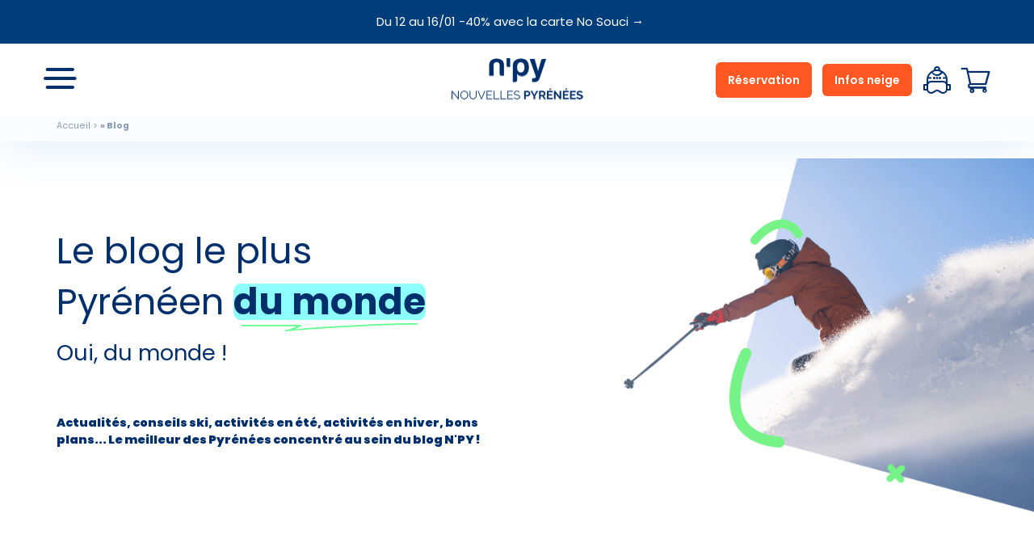

--- FILE ---
content_type: text/html; charset=UTF-8
request_url: https://www.n-py.com/fr/blog?category=137
body_size: 26971
content:
<!DOCTYPE html>
<html lang="fr" dir="ltr" prefix="content: http://purl.org/rss/1.0/modules/content/  dc: http://purl.org/dc/terms/  foaf: http://xmlns.com/foaf/0.1/  og: http://ogp.me/ns#  rdfs: http://www.w3.org/2000/01/rdf-schema#  schema: http://schema.org/  sioc: http://rdfs.org/sioc/ns#  sioct: http://rdfs.org/sioc/types#  skos: http://www.w3.org/2004/02/skos/core#  xsd: http://www.w3.org/2001/XMLSchema# ">
  <head>
    <meta charset="utf-8" />
<script type="text/javascript" data-rgpdAdvency="statistiques">
				(function(w,d,s,l,i){w[l]=w[l]||[];w[l].push({'gtm.start':
				new Date().getTime(),event:'gtm.js'});var f=d.getElementsByTagName(s)[0],
				j=d.createElement(s),dl=l!='dataLayer'?'&l='+l:'';j.async=true;j.src=
				'https://www.googletagmanager.com/gtm.js?id='+i+dl;f.parentNode.insertBefore(j,f);
				})(window,document,'script','dataLayer','GTM-NJ4NM8');
			</script>
<style>/* @see https://github.com/aFarkas/lazysizes#broken-image-symbol */.js img.lazyload:not([src]) { visibility: hidden; }/* @see https://github.com/aFarkas/lazysizes#automatically-setting-the-sizes-attribute */.js img.lazyloaded[data-sizes=auto] { display: block; width: 100%; }</style>
<meta name="description" content="Le blog 100% Pyrénéen ! Découvrez les actus et les nouveautés des stations, les bons plans et pleins d&#039;autres sujets en lien avec les Pyrénées." />
<link rel="canonical" href="https://www.n-py.com/fr/blog" />
<meta property="og:site_name" content="N&#039;PY" />
<meta property="og:url" content="https://www.n-py.com/fr/blog" />
<meta property="og:title" content="Blog" />
<meta property="og:description" content="Actualités, conseils ski, activités en été, activités en hiver, bons plans... Le meilleur des Pyrénées concentré au sein du blog N&#039;PY ! " />
<meta property="og:image" content="https://www.n-py.com/sites/n-py.com/files/styles/431_305/public/images/nodes/blog-page/image-header/Homepage_main_pic_2.png?itok=DPfnV2ND" />
<meta name="twitter:card" content="summary" />
<meta name="twitter:description" content="Actualités, conseils ski, activités en été, activités en hiver, bons plans... Le meilleur des Pyrénées concentré au sein du blog N&#039;PY ! " />
<meta name="twitter:site" content="@npyski" />
<meta name="twitter:title" content="Blog" />
<meta name="twitter:creator:id" content="@npyski" />
<meta name="twitter:url" content="https://www.n-py.com/fr/blog" />
<meta name="twitter:image" content="https://www.n-py.com/sites/n-py.com/files/styles/431_305/public/images/nodes/blog-page/image-header/Homepage_main_pic_2.png?itok=DPfnV2ND" />
<meta name="Generator" content="Drupal 9 (https://www.drupal.org)" />
<meta name="MobileOptimized" content="width" />
<meta name="HandheldFriendly" content="true" />
<meta name="viewport" content="width=device-width, initial-scale=1.0" />
<script type="application/ld+json">{
          "@context": "https://schema.org",
          "@type": "BreadcrumbList",
          "itemListElement": [{
            "@type": "ListItem",
            "position": "1",
            "name": "Accueil",
            "item": "https://www.n-py.com/fr"
          },{
              "@type": "ListItem",
              "position": "2",
              "name": "Blog"
            }]}</script>
<link rel="icon" href="/sites/n-py.com/files/npy-favicon.png" type="image/png" />
<link rel="alternate" hreflang="fr" href="https://www.n-py.com/fr/blog" />

    <title>Blog N&#039;PY | Actualités | Nouveautés | Bons Plans | N&#039;PY</title>
    <link rel="stylesheet" media="all" href="/sites/n-py.com/files/css/css_EP0V4DDQMqrGbtdXjzcGsit64sHBQSdHUJDorLU4pzo.css" />
<link rel="stylesheet" media="all" href="/sites/n-py.com/files/css/css_CvjMfH8y9b6No-ibOvbIxM8JuEdOdI3y6mDQa9f4yFU.css" />
<link rel="stylesheet" media="all" href="/sites/n-py.com/files/css/css_dQlxjXAdiuJCgTZE4_8ZqG8gpRz4XKaQCecgOeD070w.css" />
<link rel="stylesheet" media="all" href="//cdn.jsdelivr.net/npm/daterangepicker/daterangepicker.css" />
<link rel="stylesheet" media="all" href="/sites/n-py.com/files/css/css_QJmQ55LoWKZ2_kFHjek7EvcNC84lOoJPE8VJp12opYY.css" />
<link rel="stylesheet" media="all" href="/sites/n-py.com/files/css/css_WyMaJDREdkW6QOrd7GTFgGDRige2p49pmYGuz7oWNgg.css" />
<link rel="stylesheet" media="all" href="/sites/n-py.com/files/css/css_v67PGDnAUZAS8q7sLqhka9SJhaHvU7Yt8TG7dcjCYcI.css" />
<link rel="stylesheet" media="all" href="/sites/n-py.com/files/css/css_ZHU9Z2dm9yf-OQcLJPmqessfhBNDwOA43boGfGyoCpg.css" />
<link rel="stylesheet" media="all" href="//snow.n-py.com/Assets/css/generique/npy_style_gen.css" />
<link rel="stylesheet" media="all" href="//cdn-uicons.flaticon.com/uicons-bold-rounded/css/uicons-bold-rounded.css" />

    
    <meta name="viewport" content="width=device-width, initial-scale=1.0, maximum-scale=1.0, user-scalable=no">
    <meta name="HandheldFriendly" content="true" />
    <meta name="apple-touch-fullscreen" content="YES" />
    <meta name="theme-color" content="#145e9a">

    
    
    
        <!-- RGPD Cookies consent -->
          <!-- End of RGPD Cookies consent -->
    

          <link rel="stylesheet" href="https://npyresa.github.io/Assets/css/fixes_temporaires/blog/blog_home.css" />
    
           <script>
        function hideCoachPaulsArticles() {
            console.log('Hello World');
            const articleCoachPaul1 = document.querySelector('a[href="/fr/blog/endurance-ski"]').parentNode;
            const articleCoachPaul2 = document.querySelector('a[href="/fr/blog/coach-renforcement-musculaire-ski"]').parentNode;
            console.log(articleCoachPaul1);
            console.log(articleCoachPaul2);

            articleCoachPaul1.style.display = 'none';
            articleCoachPaul2.style.display = 'none';
        }

        document.addEventListener('DOMContentLoaded', function () {
            hideCoachPaulsArticles();
        });

    </script>
    
  </head>
  <body class="winter_season">

    <noscript><iframe src="https://www.googletagmanager.com/ns.html?id=GTM-NJ4NM8" height="0" width="0" style="display:none;visibility:hidden"></iframe>
</noscript>
      <div class="dialog-off-canvas-main-canvas" data-off-canvas-main-canvas>
    <header id="header">
	




	<div class="alert_display_block" style="background:#003d7b">
		<div class="container">
							<div class="views-element-container"><div class="view view-alerts-display view-id-alerts_display view-display-id-block_alerts js-view-dom-id-8b8b14188b232c2519f53bbd5c531d81eed1ed22ee37f278dcaba543de7f72f3">
  
    
      
      <div class="view-content">
      



  
    <div class="views-field views-field-body"><div class="field-content"><!-- Décommenter le code ci dessous si vous voulez overide le message du bandeau et commenter la balise <p> au dessus -->
<a id="override-text" href="https://www.nosouci.com">Du 12 au 16/01 -40% avec la carte No Souci →</a>

<link href="https://snow.n-py.com/Assets/css/generique/npy_style_gen.css" rel="stylesheet" />
<link href="https://snow.n-py.com/Assets/css/generique/npy_header_override.css" rel="stylesheet" />
<link href="https://snow.n-py.com/Assets/css/generique/npy_footer_override.css" rel="stylesheet" />
<link href="https://snow.n-py.com/Assets/css/fixes_temporaires/menu/correctifs_menu.css" rel="stylesheet" />

<button id="npy-widget-resa-opener-mobile" class="npy_widget_resa_opener_mobile"><i class="fi fi-br-ticket"></i> Réservation</button>

<!-- WIDGET HIVER -->
<div id="gw-npy-widget-resa-container">
  <section class="npy_widget_resa" id="gw-npy-widget-resa">
    <div id="gw-widget-resa-illus-global">
      <img src="https://www.n-py.com/sites/n-py.com/files/2025-09/20-ans-npy-2025.jpg" alt="N'Py, 20 ans de Pyrénées" />
    </div>
    <div id="npy-widget-resa-wrapper">
      <div class="npy_widget_resa_closer_container">
        <div class="npy_widget_resa_closer" id="gw-npy-widget-resa-closer">Fermer<i class="fi fi-br-cross-circle"></i></div>
      </div>
      <div id="gw-widget-resa-illus-medium">
        <img src="https://www.n-py.com/sites/n-py.com/files/2025-10/npy-20-ans-meium-2.jpg" alt="N'Py, 20 ans de Pyrénées" />
      </div>
      <div class="npy_widget_switch">
        <ul>
          <li data-sector="gw-ff-sector" id="gw-npy-widget-resa-switch-ff" class="active"><i class="fi fi-br-skiing"></i>Forfaits de ski</li>
          <li data-sector="gw-hbgt-sector" id="gw-npy-widget-resa-switch-hbgt"><i class="fi fi-br-bed"></i>Hébergement</li>
          <li data-sector="gw-cours-sector" id="gw-npy-widget-resa-switch-cours"><i class="fi fi-br-graduation-cap"></i>Cours de ski</li>
          <li data-sector="gw-loc-sector" id="gw-npy-widget-resa-switch-loc"><i class="fi fi-br-snowboarding"></i>Location de matériel</li>
          <li style="display: none" data-sector="gw-bus-sector" id="gw-npy-widget-resa-switch-bus"><i class="fi fi-br-bus-alt"></i>Skibus</li>
          <li data-sector="gw-act-sector" id="gw-npy-widget-resa-switch-act"><i class="fi fi-br-snowmobile"></i>Activités</li>
          <li data-sector="gw-transport-sector" id="gw-npy-widget-resa-switch-transport"><i class="fi fi-br-train-side"></i>Transport</li>
          <li style="display: none" data-sector="gw-gd-sector" id="gw-npy-widget-resa-switch-gd"><i class="fi fi-br-box-heart"></i>Bons plans</li>
        </ul>
      </div>

      <div class="npy_widget_body">
        <!-- ================================================================================================= -->
        <!-- ==========================================FORFAITS=============================================-->
        <!-- ================================================================================================== -->
        <div class="npy_widget_forfaits npy_widget_sector active" id="gw-ff-sector">
          <!-- Forfaits - saisie des détails -->
          <div class="wid_ff npy_widget_ff__details active" id="gw-ff-details">
            <h2>Forfaits de ski</h2>
            <p>Vous êtes presque sur les pistes</p>

            <div class="npy_widget_ff__details_form">
              <div id="gw-ff-input-resorts-container" class="gw_popover_trigger" data-popover="gw-resorts-popover">
                <span class="npy_widget_forfaits__label">Station</span>
                <span><img src="https://snow.n-py.com/Assets/projets/widget_resa/new/img/icon-mountains.svg" alt="" /></span>
                <p><span id="gw-resort-label">Choisir</span> <i class="fi fi-br-angle-small-down"></i></p>
                <div class="gw_popover resorts_popover" id="gw-resorts-popover">
                  <div class="npy_widget_resa_popover_closer"><i class="fi fi-br-arrow-left"></i> Retour</div>
                  <ul>
                    <li
                      class="widget_choice"
                      data-fullname="Cauterets"
                      data-slug="cauterets"
                      data-siteslug="cauterets"
                      data-pc="NPY-CAUTERETS-LYS-INTERNET"
                      data-ctid="gw-210"
                      data-resort="4"
                      data-localresort="38671"
                    >
                      <img
                        src="https://www.n-py.com/sites/n-py.com/files/2023-12/Cauterets%20Skieurs%20%40M.%20Bris%20P.%20Quintana%20%2814%29.png"
                        alt=""
                      /><span><b>Cauterets</b>Hautes-Pyrénées</span>
                    </li>
                    <li
                      class="widget_choice"
                      data-fullname="Gourette"
                      data-slug="gourette"
                      data-siteslug="gourette"
                      data-pc="NPY-GOURETTE-INTERNET"
                      data-ctid="gw-225"
                      data-resort="50"
                      data-localresort="38655"
                    >
                      <img src="https://www.n-py.com/sites/n-py.com/files/2023-12/cdp-slides-gou-winter.png" alt="" /><span
                        ><b>Gourette</b>Pyrénées-Atlantiques</span
                      >
                    </li>
                    <li
                      class="widget_choice"
                      data-fullname="Grand Tourmalet"
                      data-slug="grandtourmalet"
                      data-siteslug="grand-tourmalet"
                      data-pc="NPY-GD-TOURMALET-INTERNET"
                      data-ctid="gw-226"
                      data-resort="51"
                      data-localresort="38647"
                    >
                      <img src="https://www.n-py.com/sites/n-py.com/files/2023-12/challenge-glisshop.png" alt="" /><span
                        ><b>Grand Tourmalet</b>Hautes-Pyrénées</span
                      >
                    </li>
                    <li
                      class="widget_choice"
                      data-fullname="La Pierre St Martin"
                      data-slug="lpsm"
                      data-siteslug="pierre-saint-martin"
                      data-pc="NPY-PSM-INTERNET"
                      data-ctid="gw-224"
                      data-resort="52"
                      data-localresort="38661"
                    >
                      <img
                        src="https://www.n-py.com/sites/n-py.com/files/2023-12/LPSM%2023012023%20%40Paul%20Quintana%20N%27Py%20%2820%20sur%20125%29.png"
                        alt=""
                      /><span><b>La Pierre St Martin</b>Pyrénées-Atlantiques</span>
                    </li>
                    <li
                      class="widget_choice"
                      data-fullname="Luz-Ardiden"
                      data-slug="luz"
                      data-siteslug="luz-ardiden"
                      data-pc="NPY-LUZ-ARDIDEN-INTERNET"
                      data-ctid="gw-206"
                      data-resort="53"
                      data-localresort="38663"
                    >
                      <img src="https://www.n-py.com/sites/n-py.com/files/2023-12/luz.png" alt="" /><span><b>Luz-Ardiden</b>Hautes-Pyrénées</span>
                    </li>
                    <li
                      class="widget_choice"
                      data-fullname="Peyragudes"
                      data-slug="peyragudes"
                      data-siteslug="peyragudes"
                      data-pc="NPY-PEYRAGUDES-INTERNET"
                      data-ctid="gw-202"
                      data-resort="54"
                      data-localresort="38679"
                    >
                      <img
                        src="https://www.n-py.com/sites/n-py.com/files/2023-12/Peyragudes%20pano%20colo%20N%27Py%20%40Paul%20Quintana%20%282%20sur%202%29.png"
                        alt=""
                      /><span><b>Peyragudes</b>Hautes-Pyrénées & Haute-Garonne</span>
                    </li>
                    <li
                      class="widget_choice"
                      data-fullname="Piau Engaly"
                      data-slug="piau"
                      data-siteslug="piau-engaly"
                      data-pc="NPY-PIAU-ENGALY-INTERNET"
                      data-ctid="gw-203"
                      data-resort="55"
                      data-localresort="38667"
                    >
                      <img
                        src="https://www.n-py.com/sites/n-py.com/files/2023-12/Boys%20Band%20Piau%20%40Paul%20Quintana%20N%27Py-184.png"
                        alt=""
                      /><span><b>Piau Engaly</b>Hautes-Pyrénées</span>
                    </li>
                    <li
                      class="widget_choice"
                      data-fullname="Pic du Midi"
                      data-slug="pic"
                      data-siteslug="pic-du-midi"
                      data-pc="#"
                      data-ctid="gw-#"
                      data-resort="56"
                      data-localresort="43757"
                    >
                      <img src="https://www.n-py.com/sites/n-py.com/files/2023-12/P1199936_0.png" alt="" /><span
                        ><b>Pic du Midi</b>Hautes-Pyrénées</span
                      >
                    </li>
                  </ul>
                </div>
              </div>

              <!-- duration -->
              <div id="gw-ff-input-duration-container" class="gw_popover_trigger" data-popover="gw-duration-popover">
                <span class="npy_widget_forfaits__label">Durée</span>
                <span><img src="https://snow.n-py.com/Assets/projets/widget_resa/new/img/icon-hourglass.svg" alt="" /></span>
                <p><span id="gw-duration-label">1 jour</span><i class="fi fi-br-angle-small-down"></i></p>
                <div class="gw_popover" id="gw-duration-popover">
                  <div class="npy_widget_resa_popover_closer"><i class="fi fi-br-arrow-left"></i> Retour</div>
                  <ul>
                    <li class="widget_choice" data-duration="1" data-vc="1DAY">1 jour</li>
                    <li class="widget_choice" data-duration="2" data-vc="2DAY">2 jours</li>
                    <li class="widget_choice" data-duration="3" data-vc="3DAY">3 jours</li>
                    <li class="widget_choice" data-duration="4" data-vc="4DAY">4 jours</li>
                    <li class="widget_choice" data-duration="5" data-vc="5DAY">5 jours</li>
                    <li class="widget_choice" data-duration="6" data-vc="6DAY">6 jours</li>
                    <li class="widget_choice" data-duration="7" data-vc="7DAY">7 jours</li>
                  </ul>

                  <a class="npy_widget__sec_link" id="gw-npy-widget-forfaits-duration-other" href="https://www.n-py.com/fr/cauterets/forfaits-ski">
                    Les autres forfaits <i class="fi fi-br-arrow-right"></i>
                  </a>
                </div>
              </div>

              <!-- date -->
              <div id="gw-ff-input-date-container">
                <span class="npy_widget_forfaits__label">Premier jour de ski</span>
                <input id="gw-ff-datepicker" type="date" data-after="Choissez une date" />
                <img src="https://snow.n-py.com/Assets/projets/widget_resa/new/img/icon-calendar.svg" />
              </div>

              <!-- skiers -->
              <div id="gw-ff-input-skiers-container" class="gw_popover_trigger" data-popover="gw-skiers-popover">
                <span class="npy_widget_forfaits__label">Skieurs</span>
                <span><img src="https://snow.n-py.com/Assets/projets/widget_resa/new/img/icon-user.svg" alt="" /></span>
                <p><span id="gw-skiers-label">1</span> Skieur(s) <i class="fi fi-br-angle-small-down"></i></p>
                <div class="gw_popover" id="gw-skiers-popover">
                  <div class="npy_widget_resa_popover_closer"><i class="fi fi-br-arrow-left"></i> Retour</div>
                  <div class="skiers_popover_adult">
                    <div class="popover_label">Adultes<span class="ff_age_category">18-74 ans</span></div>
                    <div class="popover_count">
                      <span id="gw-adult-moins" class="remove">-</span>
                      <span id="gw-adult-score" class="score">1</span>
                      <span id="gw-adult-plus" class="add">+</span>
                    </div>
                  </div>
                  <div class="skiers_popover_child">
                    <div class="popover_label">Enfants<span class="ff_age_category">5-17 ans</span></div>
                    <div class="popover_count">
                      <span id="gw-child-moins" class="remove">-</span>
                      <span id="gw-child-score" class="score">0</span>
                      <span id="gw-child-plus" class="add">+</span>
                    </div>
                  </div>
                  <div class="skiers_popover_stud">
                    <div class="popover_label">Étudiants<span class="ff_age_category">18-30 ans</span></div>
                    <div class="popover_count">
                      <span id="gw-stud-moins" class="remove">-</span>
                      <span id="gw-stud-score" class="score">0</span>
                      <span id="gw-stud-plus" class="add">+</span>
                    </div>
                  </div>
                  <div class="skiers_popover_babys">
                    <div class="popover_label">Babys <span class="ff_age_category">0-4 ans</span></div>
                    <div class="popover_count">
                      <span id="gw-babys-moins" class="remove">-</span>
                      <span id="gw-babys-score" class="score">0</span>
                      <span id="gw-babys-plus" class="add">+</span>
                    </div>
                  </div>
                  <div class="skiers_popover_seniors">
                    <div class="popover_label">Seniors <span class="ff_age_category">75 ans et + </span></div>
                    <div class="popover_count">
                      <span id="gw-seniors-moins" class="remove">-</span>
                      <span id="gw-seniors-score" class="score">0</span>
                      <span id="gw-seniors-plus" class="add">+</span>
                    </div>
                  </div>

                  <div class="skiers_popover_valid widget_choice" id="gw-skiers-popover-valid">Valider</div>
                </div>
              </div>

              <button class="npy_widget__main_link wid_ff_btn" id="gw-widget-details-confirm">Confirmer</button>
            </div>
          </div>
        </div>
        <!-- ================================================================================================= -->
        <!-- ==========================================HEBERGEMENT=============================================-->
        <!-- ================================================================================================== -->
        <div class="npy_widget_hbgt npy_widget_sector" id="gw-hbgt-sector">
          <h2>Hébergement</h2>
          <p>Vous êtes presque sur les pistes</p>
          <div class="npy_widget_hbgt__details_form">
            <!-- Input resorts -->
            <div id="gw-hbgt-input-resorts-container" class="gw_popover_trigger" data-popover="gw-hbgt-resorts-popover">
              <span><img src="https://snow.n-py.com/Assets/projets/widget_resa/new/img/icon-mountains.svg" alt="" /></span>
              <span class="npy_widget_hbgt__label">Station</span>
              <p><span id="gw-hbgt-resort-label">Choisir</span><i class="fi fi-br-angle-small-down"></i></p>
              <div class="hbgt_popover gw_popover resorts_popover" id="gw-hbgt-resorts-popover">
                <div class="npy_widget_resa_popover_closer"><i class="fi fi-br-arrow-left"></i> Retour</div>
                <ul>
                  <li
                    class="widget_choice"
                    data-fullname="Cauterets"
                    data-slug="cauterets"
                    data-siteslug="cauterets"
                    data-resort="4"
                    data-localresort="38669"
                  >
                    <img
                      src="https://www.n-py.com/sites/n-py.com/files/2023-12/Cauterets%20Skieurs%20%40M.%20Bris%20P.%20Quintana%20%2814%29.png"
                      alt=""
                    /><span><b>Cauterets</b>Hautes-Pyrénées</span>
                  </li>
                  <li
                    class="widget_choice"
                    data-fullname="Gourette"
                    data-slug="gourette"
                    data-siteslug="gourette"
                    data-resort="50"
                    data-localresort="38655"
                  >
                    <img src="https://www.n-py.com/sites/n-py.com/files/2023-12/cdp-slides-gou-winter.png" alt="" /><span
                      ><b>Gourette</b>Pyrénées-Atlantiques</span
                    >
                  </li>
                  <li
                    class="widget_choice"
                    data-fullname="Grand Tourmalet"
                    data-slug="grandtourmalet"
                    data-siteslug="grand-tourmalet"
                    data-resort="51"
                    data-localresort="38647"
                  >
                    <img src="https://www.n-py.com/sites/n-py.com/files/2023-12/challenge-glisshop.png" alt="" /><span
                      ><b>Grand Tourmalet</b>Hautes-Pyrénées</span
                    >
                  </li>
                  <li
                    class="widget_choice"
                    data-fullname="La Pierre St Martin"
                    data-slug="lpsm"
                    data-siteslug="pierre-saint-martin"
                    data-resort="52"
                    data-localresort="38661"
                  >
                    <img
                      src="https://www.n-py.com/sites/n-py.com/files/2023-12/LPSM%2023012023%20%40Paul%20Quintana%20N%27Py%20%2820%20sur%20125%29.png"
                      alt=""
                    /><span><b>La Pierre St Martin</b>Pyrénées-Atlantiques</span>
                  </li>
                  <li
                    class="widget_choice"
                    data-fullname="Luz-Ardiden"
                    data-slug="luz"
                    data-siteslug="luz-ardiden"
                    data-resort="53"
                    data-localresort="38663"
                  >
                    <img src="https://www.n-py.com/sites/n-py.com/files/2023-12/luz.png" alt="" /><span><b>Luz-Ardiden</b>Hautes-Pyrénées</span>
                  </li>
                  <li
                    class="widget_choice"
                    data-fullname="Peyragudes"
                    data-slug="peyragudes"
                    data-siteslug="peyragudes"
                    data-resort="54"
                    data-localresort="38679"
                  >
                    <img
                      src="https://www.n-py.com/sites/n-py.com/files/2023-12/Peyragudes%20pano%20colo%20N%27Py%20%40Paul%20Quintana%20%282%20sur%202%29.png"
                      alt=""
                    /><span><b>Peyragudes</b>Hautes-Pyrénées & Haute-Garonne</span>
                  </li>
                  <li
                    class="widget_choice"
                    data-fullname="Piau Engaly"
                    data-slug="piau"
                    data-siteslug="piau-engaly"
                    data-resort="55"
                    data-localresort="38667"
                  >
                    <img
                      src="https://www.n-py.com/sites/n-py.com/files/2023-12/Boys%20Band%20Piau%20%40Paul%20Quintana%20N%27Py-184.png"
                      alt=""
                    /><span><b>Piau Engaly</b>Hautes-Pyrénées</span>
                  </li>
                  <li
                    class="widget_choice"
                    data-fullname="Pic du Midi"
                    data-slug="pic"
                    data-siteslug="pic-du-midi"
                    data-resort="56"
                    data-localresort="43757"
                  >
                    <img src="https://www.n-py.com/sites/n-py.com/files/2023-12/P1199936_0.png" alt="" /><span
                      ><b>Pic du Midi</b>Hautes-Pyrénées</span
                    >
                  </li>
                </ul>
              </div>
            </div>
            <!-- Input type -->
            <div id="gw-hbgt-input-type-container" class="gw_popover_trigger" data-popover="gw-hbgt-type-popover">
              <span class="npy_widget_hbgt__label">Type d'hébergement</span>
              <span><img src="https://snow.n-py.com/Assets/projets/widget_resa/new/img/icon-house.svg" alt="" /></span>
              <p><span id="gw-hbgt-type-label">Choisir</span><i class="fi fi-br-angle-small-down"></i></p>
              <div class="hbgt_popover gw_popover" id="gw-hbgt-type-popover">
                <div class="npy_widget_resa_popover_closer"><i class="fi fi-br-arrow-left"></i> Retour</div>
                <ul>
                  <li class="widget_choice" data-typelabel="Appartements & gîtes" data-type="Appartement">
                    <img src="https://snow.n-py.com/Assets/projets/widget_resa/new/img/widget-apparts.jpg" alt="" /><span
                      ><b>Appartement & gîtes</b>à <span class="npy_widget_hbgt__type_resortlabel">Cauterets</span></span
                    >
                  </li>

                  <li class="widget_choice" data-typelabel="Hôtels & clubs" data-type="Hotel">
                    <img src="https://snow.n-py.com/Assets/projets/widget_resa/new/img/widget-hotels.jpg" alt="" /><span
                      ><b>Hôtels & Clubs</b>à <span class="npy_widget_hbgt__type_resortlabel">Cauterets</span></span
                    >
                  </li>

                  <li class="widget_choice" data-typelabel="Campings" data-type="Camping">
                    <img src="https://snow.n-py.com/Assets/projets/widget_resa/new/img/widget-campings.jpg" alt="" /><span
                      ><b>Campings</b>à <span class="npy_widget_hbgt__type_resortlabel">Cauterets</span></span
                    >
                  </li>
                </ul>
              </div>
            </div>
            <!-- Input dates -->
            <div id="gw-hbgt-input-date-container" class="gw_popover_trigger" data-popover="gw-calendar-popover">
              <div class="npy_widget_resa_popover_closer"><i class="fi fi-br-arrow-left"></i> Retour</div>
              <span class="npy_widget_hbgt__label">Dates de séjour</span>
              <img src="https://snow.n-py.com/Assets/projets/widget_resa/new/img/icon-calendar.svg" />
              <span id="gw-hbgt-dates-label">Choisissez vos dates</span>
              <div id="gw-hbgt-gotdates-container">
                <div>
                  <span id="gw-hbgt-gotdates-firstday-dow">Sam.</span>
                  <span id="gw-hbgt-gotdates-firstday-date">23/08</span>
                </div>
                <div>
                  <i class="fi fi-br-arrow-right"></i>
                </div>
                <div>
                  <span id="gw-hbgt-gotdates-lastday-dow">Jeu.</span>
                  <span id="gw-hbgt-gotdates-lastday-date">23/08</span>
                </div>
              </div>

              <section class="hbgt_calendar_popin gw_popover" id="gw-calendar-popover">
                <div class="arrow prev_arrow"><<</div>

                <section class="hbgt_calendars_container">
                  <div class="npy_widget_resa_popover_closer"><i class="fi fi-br-arrow-left"></i> Retour</div>
                </section>
                <div class="arrow next_arrow">></div>
              </section>
            </div>
            <!-- Input personnes -->
            <div id="gw-hbgt-input-skiers-container" class="gw_popover_trigger" data-popover="gw-hbgtnumber-popover">
              <span class="npy_widget_hbgt__label">Personnes</span>
              <span><img src="https://snow.n-py.com/Assets/projets/widget_resa/new/img/icon-user.svg" alt="" /></span>
              <p><span id="gw-hbgt-total-label">2</span> Pers. <i class="fi fi-br-angle-small-down"></i></p>
              <div class="gw_popover" id="gw-hbgtnumber-popover">
                <div class="npy_widget_resa_popover_closer"><i class="fi fi-br-arrow-left"></i> Retour</div>
                <div class="hbgt-popover-adult">
                  <div class="popover_label">Personnes</div>
                  <div class="popover_count">
                    <span id="gw-hbgt-adult-moins" class="remove">-</span>
                    <span id="gw-hbgt-adult-score" class="score">2</span>
                    <span id="gw-hbgt-adult-plus" class="add">+</span>
                  </div>
                  <div class="hbgt_popover_valid widget_choice" id="gw-hbgtnumber-popover-valid">Valider</div>
                </div>
              </div>
            </div>

            <button class="npy_widget__main_link wid_hbgt_btn" id="gw-widget-hbgt-confirm">Confirmer</button>
          </div>
        </div>

        <!-- ================================================================================================= -->
        <!-- ==========================================COURS DE SKI=============================================-->
        <!-- ================================================================================================== -->
        <div class="npy_widget_cours npy_widget_sector" id="gw-cours-sector">
          <h2>Cours de ski</h2>
          <p>Pour débuter ou se perfectionner</p>
          <div class="npy_widget_cours__details_form">
            <div id="gw-cours-input-resorts-container" class="gw_popover_trigger" data-popover="gw-cours-resorts-popover">
              <span class="npy_widget_cours__label">Choisissez la station</span>
              <span><img src="https://snow.n-py.com/Assets/projets/widget_resa/new/img/icon-mountains.svg" alt="" /></span>
              <p><span id="gw-cours-resort-label">Choisir</span><i class="fi fi-br-angle-small-down"></i></p>
              <div class="cours_popover gw_popover resorts_popover" id="gw-cours-resorts-popover">
                <div class="npy_widget_resa_popover_closer"><i class="fi fi-br-arrow-left"></i> Retour</div>
                <ul>
                  <li class="widget_choice" data-fullname="Gourette" data-slug="gourette" data-siteslug="gourette">
                    <img src="https://www.n-py.com/sites/n-py.com/files/2023-12/cdp-slides-gou-winter.png" alt="" /><span
                      ><b>Gourette</b>1 école</span
                    >
                  </li>
                  <li class="widget_choice" data-fullname="Grand Tourmalet" data-slug="grandtourmalet" data-siteslug="grand-tourmalet">
                    <img src="https://www.n-py.com/sites/n-py.com/files/2023-12/challenge-glisshop.png" alt="" /><span
                      ><b>Grand Tourmalet</b>4 écoles + stages</span
                    >
                  </li>
                  <li class="widget_choice" data-fullname="La Pierre St Martin" data-slug="lpsm" data-siteslug="pierre-saint-martin">
                    <img
                      src="https://www.n-py.com/sites/n-py.com/files/2023-12/LPSM%2023012023%20%40Paul%20Quintana%20N%27Py%20%2820%20sur%20125%29.png"
                      alt=""
                    /><span><b>La Pierre St Martin</b>1 école</span>
                  </li>
                  <li class="widget_choice" data-fullname="Luz-Ardiden" data-slug="luz" data-siteslug="luz-ardiden">
                    <img src="https://www.n-py.com/sites/n-py.com/files/2023-12/luz.png" alt="" /><span><b>Luz-Ardiden</b>1 école </span>
                  </li>
                  <li class="widget_choice" data-fullname="Peyragudes" data-slug="peyragudes" data-siteslug="peyragudes">
                    <img
                      src="https://www.n-py.com/sites/n-py.com/files/2023-12/Peyragudes%20pano%20colo%20N%27Py%20%40Paul%20Quintana%20%282%20sur%202%29.png"
                      alt=""
                    /><span><b>Peyragudes</b>2 écoles</span>
                  </li>
                  <li class="widget_choice" data-fullname="Piau Engaly" data-slug="piau" data-siteslug="piau-engaly">
                    <img
                      src="https://www.n-py.com/sites/n-py.com/files/2023-12/Boys%20Band%20Piau%20%40Paul%20Quintana%20N%27Py-184.png"
                      alt=""
                    /><span><b>Piau Engaly</b>1 école</span>
                  </li>
                </ul>
              </div>
            </div>
            <a class="npy_widget__main_link" id="gw-npy-btn-cours" href="https://www.n-py.com/fr/gourette/cours-ecole-ski">Réserver mon cours</a>
          </div>
        </div>

        <!-- ================================================================================================= -->
        <!-- ==========================================LOC DE MATERIEL=============================================-->
        <!-- ================================================================================================== -->
        <div class="npy_widget_loc npy_widget_sector" id="gw-loc-sector">
          <h2>Location de matériel</h2>
          <p>Location ski, snows et acessoires en ligne</p>
          <div class="npy_widget_loc__details_form">
            <div id="gw-loc-input-resorts-container" class="gw_popover_trigger" data-popover="gw-loc-resorts-popover">
              <span class="npy_widget_loc__label">Station</span>
              <span><img src="https://snow.n-py.com/Assets/projets/widget_resa/new/img/icon-mountains.svg" alt="" /></span>
              <p><span id="gw-loc-resort-label">Choisir</span><i class="fi fi-br-angle-small-down"></i></p>
              <div class="loc_popover gw_popover resorts_popover" id="gw-loc-resorts-popover">
                <div class="npy_widget_resa_popover_closer"><i class="fi fi-br-arrow-left"></i> Retour</div>
                <ul>
                  <li class="widget_choice" data-fullname="Cauterets" data-slug="cauterets" data-siteslug="cauterets">
                    <img
                      src="https://www.n-py.com/sites/n-py.com/files/2023-12/Cauterets%20Skieurs%20%40M.%20Bris%20P.%20Quintana%20%2814%29.png"
                      alt=""
                    /><span><b>Cauterets</b>Hautes-Pyrénées</span>
                  </li>
                  <li class="widget_choice" data-fullname="Gourette" data-slug="gourette" data-siteslug="gourette">
                    <img src="https://www.n-py.com/sites/n-py.com/files/2023-12/cdp-slides-gou-winter.png" alt="" /><span
                      ><b>Gourette</b>Pyrénées-Atlantiques</span
                    >
                  </li>
                  <li class="widget_choice" data-fullname="Grand Tourmalet" data-slug="grandtourmalet" data-siteslug="grand-tourmalet">
                    <img src="https://www.n-py.com/sites/n-py.com/files/2023-12/challenge-glisshop.png" alt="" /><span
                      ><b>Grand Tourmalet</b>Hautes-Pyrénées</span
                    >
                  </li>
                  <li class="widget_choice" data-fullname="La Pierre St Martin" data-slug="lpsm" data-siteslug="pierre-saint-martin">
                    <img
                      src="https://www.n-py.com/sites/n-py.com/files/2023-12/LPSM%2023012023%20%40Paul%20Quintana%20N%27Py%20%2820%20sur%20125%29.png"
                      alt=""
                    /><span><b>La Pierre St Martin</b>Pyrénées-Atlantiques</span>
                  </li>
                  <li class="widget_choice" data-fullname="Luz-Ardiden" data-slug="luz" data-siteslug="luz-ardiden">
                    <img src="https://www.n-py.com/sites/n-py.com/files/2023-12/luz.png" alt="" /><span><b>Luz-Ardiden</b>Hautes-Pyrénées</span>
                  </li>
                  <li class="widget_choice" data-fullname="Peyragudes" data-slug="peyragudes" data-siteslug="peyragudes">
                    <img
                      src="https://www.n-py.com/sites/n-py.com/files/2023-12/Peyragudes%20pano%20colo%20N%27Py%20%40Paul%20Quintana%20%282%20sur%202%29.png"
                      alt=""
                    /><span><b>Peyragudes</b>Hautes-Pyrénées & Haute-Garonne</span>
                  </li>
                  <li class="widget_choice" data-fullname="Piau Engaly" data-slug="piau" data-siteslug="piau-engaly">
                    <img
                      src="https://www.n-py.com/sites/n-py.com/files/2023-12/Boys%20Band%20Piau%20%40Paul%20Quintana%20N%27Py-184.png"
                      alt=""
                    /><span><b>Piau Engaly</b>Hautes-Pyrénées</span>
                  </li>
                </ul>
              </div>
            </div>
            <a class="npy_widget__main_link" id="gw-npy-btn-loc" href="https://www.n-py.com/fr/cauterets/location-materiel-ski"
              >Réserver mon matériel</a
            >
          </div>
        </div>

        <!-- ================================================================================================= -->
        <!-- ==========================================SKIBUS=============================================-->
        <!-- ================================================================================================== -->
        <div class="npy_widget_bus npy_widget_sector" id="gw-bus-sector">
          <h2>Skibus & transports</h2>
          <p>Venir nous voir, avec chauffeur !</p>
          <div class="npy_widget_bus__details_form">
            <div id="gw-bus-input-resorts-container" class="gw_popover_trigger" data-popover="gw-bus-resorts-popover">
              <span class="npy_widget_bus__label">Choisir</span>

              <span><img src="https://snow.n-py.com/Assets/projets/widget_resa/new/img/icon-mountains.svg" alt="" /></span>
              <p><span id="gw-bus-resort-label">Gourette</span><i class="fi fi-br-angle-small-down"></i></p>
              <div class="bus_popover gw_popover resorts_popover" id="gw-bus-resorts-popover">
                <div class="npy_widget_resa_popover_closer"><i class="fi fi-br-arrow-left"></i> Retour</div>
                <ul>
                  <li class="widget_choice" data-fullname="Cauterets" data-slug="cauterets" data-siteslug="cauterets">
                    <img
                      src="https://www.n-py.com/sites/n-py.com/files/2023-12/Cauterets%20Skieurs%20%40M.%20Bris%20P.%20Quintana%20%2814%29.png"
                      alt=""
                    /><span><b>Cauterets</b>Hautes-Pyrénées</span>
                  </li>
                  <li class="widget_choice" data-fullname="Gourette" data-slug="gourette" data-siteslug="gourette">
                    <img src="https://www.n-py.com/sites/n-py.com/files/2023-12/cdp-slides-gou-winter.png" alt="" /><span
                      ><b>Gourette</b>Pyrénées-Atlantiques</span
                    >
                  </li>
                  <li class="widget_choice" data-fullname="Grand Tourmalet" data-slug="grandtourmalet" data-siteslug="grand-tourmalet">
                    <img src="https://www.n-py.com/sites/n-py.com/files/2023-12/challenge-glisshop.png" alt="" /><span
                      ><b>Grand Tourmalet</b>Hautes-Pyrénées</span
                    >
                  </li>
                  <li class="widget_choice" data-fullname="La Pierre St Martin" data-slug="lpsm" data-siteslug="pierre-saint-martin">
                    <img
                      src="https://www.n-py.com/sites/n-py.com/files/2023-12/LPSM%2023012023%20%40Paul%20Quintana%20N%27Py%20%2820%20sur%20125%29.png"
                      alt=""
                    /><span><b>La Pierre St Martin</b>Pyrénées-Atlantiques</span>
                  </li>
                  <li class="widget_choice" data-fullname="Luz-Ardiden" data-slug="luz" data-siteslug="luz-ardiden">
                    <img src="https://www.n-py.com/sites/n-py.com/files/2023-12/luz.png" alt="" /><span><b>Luz-Ardiden</b>Hautes-Pyrénées</span>
                  </li>
                  <li class="widget_choice" data-fullname="Peyragudes" data-slug="peyragudes" data-siteslug="peyragudes">
                    <img
                      src="https://www.n-py.com/sites/n-py.com/files/2023-12/Peyragudes%20pano%20colo%20N%27Py%20%40Paul%20Quintana%20%282%20sur%202%29.png"
                      alt=""
                    /><span><b>Peyragudes</b>Hautes-Pyrénées & Haute-Garonne</span>
                  </li>
                  <li class="widget_choice" data-fullname="Piau Engaly" data-slug="piau" data-siteslug="piau-engaly">
                    <img
                      src="https://www.n-py.com/sites/n-py.com/files/2023-12/Boys%20Band%20Piau%20%40Paul%20Quintana%20N%27Py-184.png"
                      alt=""
                    /><span><b>Piau Engaly</b>Hautes-Pyrénées</span>
                  </li>
                </ul>
              </div>
            </div>
            <a class="npy_widget__main_link" id="gw-npy-btn-bus" href="https://www.n-py.com/fr/cauterets/skibus">Voir les bus</a>
          </div>
        </div>

        <!-- ================================================================================================= -->
        <!-- ==========================================ACTIVITES=============================================-->
        <!-- ================================================================================================== -->
        <div class="npy_widget_act npy_widget_sector" id="gw-act-sector">
          <h2>Activités</h2>
          <p>En plus du ski !</p>
          <div class="npy_widget_act__details_form">
            <div id="gw-act-input-resorts-container" class="gw_popover_trigger" data-popover="gw-act-resorts-popover">
              <span class="npy_widget_act__label">Choisissez la station</span>
              <span><img src="https://snow.n-py.com/Assets/projets/widget_resa/new/img/icon-mountains.svg" alt="" /></span>
              <p><span id="gw-act-resort-label">Choisir</span><i class="fi fi-br-angle-small-down"></i></p>
              <div class="act_popover gw_popover resorts_popover" id="gw-act-resorts-popover">
                <div class="npy_widget_resa_popover_closer"><i class="fi fi-br-arrow-left"></i> Retour</div>
                <ul>
                  <li class="widget_choice" data-fullname="Cauterets" data-slug="cauterets" data-siteslug="cauterets">
                    <img
                      src="https://www.n-py.com/sites/n-py.com/files/2023-12/Cauterets%20Skieurs%20%40M.%20Bris%20P.%20Quintana%20%2814%29.png"
                      alt=""
                    /><span><b>Cauterets</b>Hautes-Pyrénées</span>
                  </li>
                  <li class="widget_choice" data-fullname="Gourette" data-slug="gourette" data-siteslug="gourette">
                    <img src="https://www.n-py.com/sites/n-py.com/files/2023-12/cdp-slides-gou-winter.png" alt="" /><span
                      ><b>Gourette</b>Pyrénées-Atlantiques</span
                    >
                  </li>
                  <li class="widget_choice" data-fullname="Grand Tourmalet" data-slug="grandtourmalet" data-siteslug="grand-tourmalet">
                    <img src="https://www.n-py.com/sites/n-py.com/files/2023-12/challenge-glisshop.png" alt="" /><span
                      ><b>Grand Tourmalet</b>Hautes-Pyrénées</span
                    >
                  </li>
                  <li class="widget_choice" data-fullname="La Pierre St Martin" data-slug="lpsm" data-siteslug="pierre-saint-martin">
                    <img
                      src="https://www.n-py.com/sites/n-py.com/files/2023-12/LPSM%2023012023%20%40Paul%20Quintana%20N%27Py%20%2820%20sur%20125%29.png"
                      alt=""
                    /><span><b>La Pierre St Martin</b>Pyrénées-Atlantiques</span>
                  </li>
                  <li class="widget_choice" data-fullname="Luz-Ardiden" data-slug="luz" data-siteslug="luz-ardiden">
                    <img src="https://www.n-py.com/sites/n-py.com/files/2023-12/luz.png" alt="" /><span><b>Luz-Ardiden</b>Hautes-Pyrénées</span>
                  </li>
                  <li class="widget_choice" data-fullname="Peyragudes" data-slug="peyragudes" data-siteslug="peyragudes">
                    <img
                      src="https://www.n-py.com/sites/n-py.com/files/2023-12/Peyragudes%20pano%20colo%20N%27Py%20%40Paul%20Quintana%20%282%20sur%202%29.png"
                      alt=""
                    /><span><b>Peyragudes</b>Hautes-Pyrénées & Haute-Garonne</span>
                  </li>
                  <li class="widget_choice" data-fullname="Piau Engaly" data-slug="piau" data-siteslug="piau-engaly">
                    <img
                      src="https://www.n-py.com/sites/n-py.com/files/2023-12/Boys%20Band%20Piau%20%40Paul%20Quintana%20N%27Py-184.png"
                      alt=""
                    /><span><b>Piau Engaly</b>Hautes-Pyrénées</span>
                  </li>
                </ul>
              </div>
            </div>
            <a class="npy_widget__main_link" id="gw-npy-btn-act" href="https://www.n-py.com/fr/cauterets/activites">Les activités</a>
          </div>
        </div>

        <!-- ================================================================================================= -->
        <!-- ==========================================BONS PLANS=============================================-->
        <!-- ================================================================================================== -->
        <div class="npy_widget_gd npy_widget_sector" id="gw-gd-sector">
          <h2>Offres spéciales</h2>
          <p>Nos bons plans ski et hébergement</p>
          <div class="npy_widget_gd_wrapper">
            <a class="npy_gd_cont" id="gw-npy-gd-1" href="https://www.n-py.com/fr/sejour-pyrenees/offres-speciales/semaine-crazy-janvier">
              <span class="npy_gd_month" id="gw-npy-gd-1-month">Janvier</span>
              <h3 class="npy_gd_title" id="gw-npy-gd-1-title">Semaine crazy</h3>
              <p class="npy_gd_desc" id="gw-npy-gd-1-desc">7 nuits & 6 jours de ski</p>
              <p class="npy_gd_price" id="gw-npy-gd-1-price">210€<span>/pers.</span></p>
            </a>
            <a class="npy_gd_cont" id="gw-npy-gd-2" href="https://www.n-py.com/fr/sejour-pyrenees/offres-speciales/week-end-ski-janvier">
              <span class="npy_gd_month" id="gw-npy-gd-2-month">Janvier</span>
              <h3 class="npy_gd_title" id="gw-npy-gd-2-title">Week-ends givrés</h3>
              <p class="npy_gd_desc" id="gw-npy-gd-2-desc">2 nuits & 2 jours de ski</p>
              <p class="npy_gd_price" id="gw-npy-gd-2-price">99€<span>/pers.</span></p>
            </a>
            <a class="npy_gd_cont" id="gw-npy-gd-3" href="https://www.n-py.com/fr/sejour-pyrenees/offres-speciales/semaine-crazy-mars">
              <span class="npy_gd_month" id="gw-npy-gd-3-month">Mars</span>
              <h3 class="npy_gd_title" id="gw-npy-gd-3-title">Semaine Crazy Mars</h3>
              <p class="npy_gd_desc" id="gw-npy-gd-3-desc">7 nuits & 6 jours de ski</p>
              <p class="npy_gd_price" id="gw-npy-gd-3-price">210€<span>/pers.</span></p>
            </a>
          </div>
          <a class="npy_widget__main_link" id="gw-npy-btn-gd" href="https://www.n-py.com/fr/cauterets/offres-speciales/"
            >Toutes les offres<img src="https://snow.n-py.com/Assets/projets/widget_resa/new/img/icon-arrow-right.png"
          /></a>
        </div>
        <!-- Transport -->
        <div class="npy_widget_transport npy_widget_sector" id="gw-transport-sector">
          <h2>Transport</h2>
          <p>Pratique et écologique</p>
          <div class="npy_widget_transport_wrapper">
            <div id="widgetantidots"></div>
          </div>
        </div>
      </div>
    </div>
  </section>
</div>

<link href="https://snow.n-py.com/Assets/css/generique/npy_style_gen.css" rel="stylesheet" />
<link rel="stylesheet" href="https://snow.n-py.com/Assets/projets/widget_resa/new/widget_resa.css" />
<link rel="stylesheet" href="https://snow.n-py.com/Assets/projets/widget_resa/new/widget_resa_cours.css" />
<link rel="stylesheet" href="https://snow.n-py.com/Assets/projets/widget_resa/new/widget_resa_loc.css" />
<link rel="stylesheet" href="https://snow.n-py.com/Assets/projets/widget_resa/new/widget_resa_bus.css" />
<link rel="stylesheet" href="https://snow.n-py.com/Assets/projets/widget_resa/new/widget_resa_act.css" />
<link rel="stylesheet" href="https://snow.n-py.com/Assets/projets/widget_resa/new/widget_resa_transport.css" />
<link rel="stylesheet" href="https://cdn-uicons.flaticon.com/uicons-bold-rounded/css/uicons-bold-rounded.css" />

<script src="https://snow.n-py.com/Calculateur/Generique-2025/common/bdds/generic_setup_bdd.js"></script>
<script src="https://snow.n-py.com/Calculateur/Generique-2025/common/bdds/resort_setup_bdd.js"></script>
<script src="https://snow.n-py.com/Calculateur/Generique-2025/common/bdds/calendar_bdd.js"></script>
<script src="https://snow.n-py.com/Calculateur/Generique-2025/common/bdds/rates_bdd.js"></script>
<script src="https://snow.n-py.com/Assets/projets/widget_resa/new/widget_resa.js"></script>

<!-- SCRIPTS -->
<script src="https://snow.n-py.com/Assets/js/popin-infoneige-labels.js"></script>
<script type="text/javascript" id="antiscript" src="https://api.lb.antidots.ovh/wdgt/bdl/65cc9d2072ba7b07e365a0a0"></script>
<script src="https://snow.n-py.com/Assets/projets/loadCustomAntidotScript/loadCustomAntidotScript.js"></script>
<!-- <script src="https://snow.n-py.com/Assets/tagging/global_widget/global_widget_tagging.js"></script> -->

<script>
  // Fait apparaitre le header npy lorsque le menu drupal est apparent
  document.addEventListener("DOMContentLoaded", function () {
    var adminTray = document.getElementById("toolbar-item-administration-tray");

    if (adminTray) {
      var header = document.getElementById("header");
      if (header) {
        header.style.top = "68px";
      }
    }
  });
</script>

<script src="https://snow.n-py.com/Assets/projets/hide_cta_widget/hide_cta_widget.js"></script>

   <!-- POPIN APP MOBILE -->
    <script src="https://snow.n-py.com/Assets/projets/popin_smartbanner/popin_smartbanner.js"></script>
    <link rel="stylesheet" href="https://snow.n-py.com/Assets/projets/popin_smartbanner/popin_smartbanner.css" />
    <div id="mobilePopupOverlay">
      <div id="mobilePopupContainer">
        <div id="mobilePopupHeader">
          <span id="mobilePopupClose">&times;</span>
        </div>
        <div id="mobilePopupContent">
          <img src="https://www.n-py.com/sites/n-py.com/files/2024-12/LogoNPY2023%20Bleu.png" alt="App Logo"
            id="mobilePopupImg">
          <p class="popupTitle">Télécharger l’application n’py,<br> c’est gratuit !</p>
          <p class="popupText">Webcams, météos, infos neige, plans des pistes… en temps réel.</p>
          <a href="#" id="stayOnWebBtn" class="popupBtn">Rester sur la version Web</a>
          <a href="http://tinyurl.com/y53bl53x" target="_blank" id="openAppBtn" class="popupBtn">Ouvrir l'app</a>
        </div>
      </div>
    </div>
</div></div>

  


    </div>
  
          </div>
</div>


					</div>
	</div>
	<div id="header_top">
		<div id="nav_main">
			<i id="nav_main_toggle" class="webfont webfont-menu"></i>
			<div id="nav_panel">
				<div class="lang_switch">
					  <div class="region region-selecteur-de-langue">
    <div class="language-switcher-language-url block block-language block-language-blocklanguage-interface" id="block-selecteurdelangue" role="navigation">
  
      <span>Sélecteur de langue</span>
    
      <ul class="links"><li hreflang="fr" data-drupal-link-query="{&quot;category&quot;:&quot;137&quot;}" data-drupal-link-system-path="node/71" class="fr is-active"><a href="/fr/blog?category=137" class="language-link is-active" hreflang="fr" data-drupal-link-query="{&quot;category&quot;:&quot;137&quot;}" data-drupal-link-system-path="node/71">Français</a></li><li hreflang="en" data-drupal-link-query="{&quot;category&quot;:&quot;137&quot;}" data-drupal-link-system-path="node/71" class="en"><a href="/en/node/71?category=137" class="language-link" hreflang="en" data-drupal-link-query="{&quot;category&quot;:&quot;137&quot;}" data-drupal-link-system-path="node/71">Anglais</a></li><li hreflang="es" data-drupal-link-query="{&quot;category&quot;:&quot;137&quot;}" data-drupal-link-system-path="node/71" class="es"><a href="/es/node/71?category=137" class="language-link" hreflang="es" data-drupal-link-query="{&quot;category&quot;:&quot;137&quot;}" data-drupal-link-system-path="node/71">Espagnol</a></li></ul>
  </div>

  </div>

				</div>
				<span id="close_nav_panel" class="webfont webfont-close"></span>
				<ul id="nav_main_switch">
					<li id="switch_winter" class="webfont webfont-skier active">
						<span>Hiver</span>
					</li>
					<li id="switch_summer" class="webfont webfont-ete">
						<span>Été</span>
					</li>
				</ul>
				<nav id="nav_main_winter">
					
              <ul class="menu">
                    <li class="menu-item">
        <a href="/fr" class="webfont webfont-snowman" data-drupal-link-system-path="node/49">Accueil</a>
                      </li>
                <li class="menu-item menu-item--expanded">
        <span class="webfont webfont-mountain">Stations</span>
                                        <ul class="menu">
                    <li class="menu-item menu-item--expanded">
        <span class="cauterets_menu">Cauterets</span>
                                        <ul class="menu">
                    <li class="menu-item">
        <a href="/fr/cauterets" data-drupal-link-system-path="node/36011">Accueil Cauterets</a>
                      </li>
                <li class="menu-item">
        <span class="npy_nolink">Skier &amp; réserver</span>
                      </li>
                <li class="menu-item">
        <a href="/fr/cauterets/forfaits-ski" data-drupal-link-system-path="node/6913">Forfaits de ski</a>
                      </li>
                <li class="menu-item">
        <a href="/fr/cauterets/hebergement" data-drupal-link-system-path="node/73">Hébergements</a>
                      </li>
                <li class="menu-item">
        <a href="https://www.n-py.com/fr/cauterets/location-materiel-ski">Location de matériel</a>
                      </li>
                <li class="menu-item">
        <a href="https://www.n-py.com/fr/cauterets/offres-speciales">Bons plans</a>
                      </li>
                <li class="menu-item">
        <a href="https://www.n-py.com/fr/cauterets/activites">Activités</a>
                      </li>
                <li class="menu-item">
        <a href="https://www.n-py.com/fr/cauterets/activites/balneo-bains-du-rocher">Balnéo</a>
                      </li>
                <li class="menu-item">
        <a href="/fr/cauterets/skibus" data-drupal-link-system-path="node/2031">Skibus</a>
                      </li>
                <li class="menu-item">
        <a href="https://www.n-py.com/fr/cauterets/casiers-a-ski">Consigne à skis</a>
                      </li>
                <li class="menu-item">
        <a href="https://reservation.n-py.com/index.aspx?Globales%2FRZ=10298&amp;Rf=YS4ZZ3LDJ6UB4XRYN7EBAX5LEZ&amp;Param%2FIdGamme=0&amp;Param%2FIdFournisseur=39137&amp;Param%2FIdMagasin=817&amp;NumEtape=2" target="_blank">Boutique</a>
                      </li>
                <li class="menu-item">
        <span class="npy_nolink">Infos Live</span>
                      </li>
                <li class="menu-item">
        <a href="/fr/cauterets/webcams" data-drupal-link-system-path="node/141">Webcams</a>
                      </li>
                <li class="menu-item">
        <a href="/fr/cauterets/infos-neige" data-drupal-link-system-path="node/47571">Infos Neige &amp; Ouverture</a>
                      </li>
                <li class="menu-item">
        <a href="https://www.n-py.com/fr/cauterets/temps-attente-telecabine-lys">Temps d&#039;attente télécabine</a>
                      </li>
                <li class="menu-item">
        <a href="/fr/cauterets/acces-transport" data-drupal-link-system-path="node/222">Accès &amp; transport</a>
                      </li>
                <li class="menu-item">
        <a href="/fr/cauterets/meteo" data-drupal-link-system-path="node/235">Météo</a>
                      </li>
                <li class="menu-item">
        <span class="npy_nolink">La station</span>
                      </li>
                <li class="menu-item">
        <a href="/fr/cauterets/presentation" data-drupal-link-system-path="node/31325">Présentation</a>
                      </li>
                <li class="menu-item">
        <a href="/fr/cauterets/plan-des-pistes" data-drupal-link-system-path="node/2042">Plans &amp; ouvertures des pistes</a>
                      </li>
                <li class="menu-item">
        <a href="https://www.n-py.com/fr/cauterets/restaurants-altitude" title="Les meilleurs restaurants d&#039;altitude de Cauterets">Restaurants d&#039;altitude</a>
                      </li>
        </ul>
  
              </li>
                <li class="menu-item menu-item--expanded">
        <span class="gourette_menu">Gourette</span>
                                        <ul class="menu">
                    <li class="menu-item">
        <a href="/fr/gourette" data-drupal-link-system-path="node/36015">Accueil Gourette</a>
                      </li>
                <li class="menu-item">
        <span class="npy_nolink">Skier &amp; réserver</span>
                      </li>
                <li class="menu-item">
        <a href="/fr/gourette/forfaits-ski" data-drupal-link-system-path="node/6914">Forfaits de ski</a>
                      </li>
                <li class="menu-item">
        <a href="/fr/gourette/hebergement" data-drupal-link-system-path="node/74">Hébergements</a>
                      </li>
                <li class="menu-item">
        <a href="https://www.n-py.com/fr/gourette/cours-ecole-ski">Cours de ski</a>
                      </li>
                <li class="menu-item">
        <a href="https://www.n-py.com/fr/gourette/location-materiel-ski">Location de matériel</a>
                      </li>
                <li class="menu-item">
        <a href="https://www.n-py.com/fr/gourette/offres-speciales">Bons plans</a>
                      </li>
                <li class="menu-item">
        <a href="https://www.n-py.com/fr/gourette/activites">Activités</a>
                      </li>
                <li class="menu-item">
        <a href="https://www.n-py.com/fr/gourette/activites/balneo-spa-montagne-laruns">Balnéo</a>
                      </li>
                <li class="menu-item">
        <a href="/fr/gourette/skibus" data-drupal-link-system-path="node/2032">Skibus</a>
                      </li>
                <li class="menu-item">
        <span class="npy_nolink">Infos Live</span>
                      </li>
                <li class="menu-item">
        <a href="/fr/gourette/webcams" data-drupal-link-system-path="node/805">Webcams</a>
                      </li>
                <li class="menu-item">
        <a href="/fr/gourette/infos-neige" data-drupal-link-system-path="node/47545">Infos Neige &amp; Ouverture</a>
                      </li>
                <li class="menu-item">
        <a href="/fr/gourette/acces-transport" data-drupal-link-system-path="node/223">Accès &amp; transport</a>
                      </li>
                <li class="menu-item">
        <a href="/fr/gourette/meteo" data-drupal-link-system-path="node/234">Météo</a>
                      </li>
                <li class="menu-item">
        <span class="npy_nolink">La station</span>
                      </li>
                <li class="menu-item">
        <a href="/fr/gourette/presentation" data-drupal-link-system-path="node/19171">Presentation</a>
                      </li>
                <li class="menu-item">
        <a href="/fr/gourette/plan-des-pistes" data-drupal-link-system-path="node/2043">Plans &amp; ouvertures des pistes</a>
                      </li>
                <li class="menu-item">
        <a href="https://www.n-py.com/fr/gourette/restaurants-altitude" title="Les meilleurs restaurants d&#039;altitude de Gourette">Restaurants d&#039;altitude</a>
                      </li>
        </ul>
  
              </li>
                <li class="menu-item menu-item--expanded">
        <span class="grandtourmalet_menu">Grand Tourmalet</span>
                                        <ul class="menu">
                    <li class="menu-item">
        <a href="/fr/grand-tourmalet" data-drupal-link-system-path="node/36009">Accueil Grand Tourmalet</a>
                      </li>
                <li class="menu-item">
        <span class="npy_nolink">Skier &amp; réserver</span>
                      </li>
                <li class="menu-item">
        <a href="/fr/grand-tourmalet/forfaits-ski" data-drupal-link-system-path="node/6916">Forfaits de ski</a>
                      </li>
                <li class="menu-item">
        <a href="/fr/grand-tourmalet/hebergement" data-drupal-link-system-path="node/75">Hébergements</a>
                      </li>
                <li class="menu-item">
        <a href="https://www.n-py.com/fr/grand-tourmalet/cours-ecole-ski">Cours de ski</a>
                      </li>
                <li class="menu-item">
        <a href="https://www.n-py.com/fr/grand-tourmalet/location-materiel-ski">Location de matériel</a>
                      </li>
                <li class="menu-item">
        <a href="https://www.n-py.com/fr/grand-tourmalet/offres-speciales">Bons plans</a>
                      </li>
                <li class="menu-item">
        <a href="/fr/grand-tourmalet/casiers-a-ski" data-drupal-link-system-path="node/38753">Consigne à skis</a>
                      </li>
                <li class="menu-item">
        <a href="https://www.n-py.com/fr/grand-tourmalet/activites">Activités</a>
                      </li>
                <li class="menu-item">
        <a href="https://www.n-py.com/fr/grand-tourmalet/activites/balneo-aquensis">Balnéo - Aquensis</a>
                      </li>
                <li class="menu-item">
        <a href="https://www.n-py.com/fr/grand-tourmalet/activites/balneo-cieleo">Balnéo - Ciéléo</a>
                      </li>
                <li class="menu-item">
        <a href="/fr/grand-tourmalet/skibus" data-drupal-link-system-path="node/2034">Skibus</a>
                      </li>
                <li class="menu-item">
        <span class="npy_nolink">Infos Live</span>
                      </li>
                <li class="menu-item">
        <a href="/fr/grand-tourmalet/webcams" data-drupal-link-system-path="node/221">Webcams</a>
                      </li>
                <li class="menu-item">
        <a href="/fr/grand-tourmalet/infos-neige" data-drupal-link-system-path="node/47569">Infos Neige &amp; Ouverture</a>
                      </li>
                <li class="menu-item">
        <a href="/fr/grand-tourmalet/acces-transport" data-drupal-link-system-path="node/133">Accès &amp; transport</a>
                      </li>
                <li class="menu-item">
        <a href="/fr/grand-tourmalet/meteo" data-drupal-link-system-path="node/119">Météo</a>
                      </li>
                <li class="menu-item">
        <span class="npy_nolink">La station</span>
                      </li>
                <li class="menu-item">
        <a href="/fr/grand-tourmalet/presentation" data-drupal-link-system-path="node/31327">Présentation</a>
                      </li>
                <li class="menu-item">
        <a href="/fr/grand-tourmalet/plan-des-pistes" data-drupal-link-system-path="node/130">Plans &amp; ouvertures des pistes</a>
                      </li>
                <li class="menu-item">
        <a href="https://www.n-py.com/fr/grand-tourmalet/restaurants-altitude" title="Les meilleurs restaurants d&#039;altitude du Grand Tourmalet">Restaurants d&#039;altitude</a>
                      </li>
        </ul>
  
              </li>
                <li class="menu-item menu-item--expanded">
        <span class="lapierresaintmartin_menu">La Pierre St Martin</span>
                                        <ul class="menu">
                    <li class="menu-item">
        <a href="/fr/pierre-saint-martin" data-drupal-link-system-path="node/36017">Accueil La Pierre St Martin</a>
                      </li>
                <li class="menu-item">
        <span class="npy_nolink">Skier &amp; réserver</span>
                      </li>
                <li class="menu-item">
        <a href="/fr/pierre-saint-martin/forfaits-ski" data-drupal-link-system-path="node/31306">Forfaits de ski</a>
                      </li>
                <li class="menu-item">
        <a href="/fr/pierre-saint-martin/hebergement" data-drupal-link-system-path="node/79">Hébergements</a>
                      </li>
                <li class="menu-item">
        <a href="https://www.n-py.com/fr/pierre-saint-martin/cours-ecole-ski">Cours de ski</a>
                      </li>
                <li class="menu-item">
        <a href="https://www.n-py.com/fr/pierre-saint-martin/location-materiel-ski">Location de matériel</a>
                      </li>
                <li class="menu-item">
        <a href="https://www.n-py.com/fr/pierre-saint-martin/offres-speciales">Bons plans</a>
                      </li>
                <li class="menu-item">
        <a href="https://www.n-py.com/fr/pierre-saint-martin/activites">Activités</a>
                      </li>
                <li class="menu-item">
        <a href="/fr/pierre-saint-martin/skibus" data-drupal-link-system-path="node/142">Skibus</a>
                      </li>
                <li class="menu-item">
        <span class="npy_nolink">Infos Live</span>
                      </li>
                <li class="menu-item">
        <a href="/fr/pierre-saint-martin/webcams" data-drupal-link-system-path="node/804">Webcams</a>
                      </li>
                <li class="menu-item">
        <a href="/fr/pierre-saint-martin/infos-neige" data-drupal-link-system-path="node/47547">Infos Neige &amp; Ouverture</a>
                      </li>
                <li class="menu-item">
        <a href="/fr/pierre-saint-martin/acces-transport" data-drupal-link-system-path="node/224">Accès &amp; transport</a>
                      </li>
                <li class="menu-item">
        <a href="/fr/pierre-saint-martin/meteo" data-drupal-link-system-path="node/233">Météo</a>
                      </li>
                <li class="menu-item">
        <span class="npy_nolink">La station</span>
                      </li>
                <li class="menu-item">
        <a href="/fr/pierre-saint-martin/presentation" data-drupal-link-system-path="node/31326">Presentation</a>
                      </li>
                <li class="menu-item">
        <a href="/fr/pierre-saint-martin/plan-des-pistes" data-drupal-link-system-path="node/2045">Plans &amp; ouvertures des pistes</a>
                      </li>
                <li class="menu-item">
        <a href="/fr/pierre-saint-martin/presentation/espace-nordique-braca" data-drupal-link-system-path="node/6926">Espace Nordique du Braca</a>
                      </li>
                <li class="menu-item">
        <a href="/fr/pierre-saint-martin/presentation/ski-randonn%C3%A9e" data-drupal-link-system-path="node/35907">Ski de randonnée</a>
                      </li>
                <li class="menu-item">
        <a href="https://www.n-py.com/fr/pierre-saint-martin/restaurants-altitude" title="Les meilleurs restaurants d&#039;altitude de La Pierre Saint-Martin">Restaurants d&#039;altitude</a>
                      </li>
        </ul>
  
              </li>
                <li class="menu-item menu-item--expanded">
        <span class="luzardiden_menu">Luz-Ardiden</span>
                                        <ul class="menu">
                    <li class="menu-item">
        <a href="/fr/luz-ardiden" data-drupal-link-system-path="node/36019">Accueil Luz-Ardiden</a>
                      </li>
                <li class="menu-item">
        <span class="npy_nolink">Skier &amp; réserver</span>
                      </li>
                <li class="menu-item">
        <a href="/fr/luz-ardiden/forfaits-ski" data-drupal-link-system-path="node/6917">Forfaits de ski</a>
                      </li>
                <li class="menu-item">
        <a href="/fr/luz-ardiden/hebergement" data-drupal-link-system-path="node/76">Hébergements</a>
                      </li>
                <li class="menu-item">
        <a href="https://www.n-py.com/fr/luz-ardiden/cours-ecole-ski">Cours de ski</a>
                      </li>
                <li class="menu-item">
        <a href="https://www.n-py.com/fr/luz-ardiden/location-materiel-ski">Location de matériel</a>
                      </li>
                <li class="menu-item">
        <a href="https://www.n-py.com/fr/luz-ardiden/offres-speciales">Bons plans</a>
                      </li>
                <li class="menu-item">
        <a href="https://www.n-py.com/fr/luz-ardiden/activites">Activités</a>
                      </li>
                <li class="menu-item">
        <a href="/fr/luz-ardiden/casiers-a-ski" data-drupal-link-system-path="node/38755">Consigne à skis</a>
                      </li>
                <li class="menu-item">
        <a href="/fr/luz-ardiden/skibus" data-drupal-link-system-path="node/2037">Skibus</a>
                      </li>
                <li class="menu-item">
        <span class="npy_nolink">Infos Live</span>
                      </li>
                <li class="menu-item">
        <a href="/fr/luz-ardiden/webcams" data-drupal-link-system-path="node/808">Webcams</a>
                      </li>
                <li class="menu-item">
        <a href="/fr/luz-ardiden/infos-neige" data-drupal-link-system-path="node/47541">Infos Neige &amp; Ouverture</a>
                      </li>
                <li class="menu-item">
        <a href="/fr/luz-ardiden/acces-transport" data-drupal-link-system-path="node/226">Accès &amp; transport</a>
                      </li>
                <li class="menu-item">
        <a href="/fr/luz-ardiden/meteo" data-drupal-link-system-path="node/229">Météo</a>
                      </li>
                <li class="menu-item">
        <span class="npy_nolink">La station</span>
                      </li>
                <li class="menu-item">
        <a href="/fr/luz-ardiden/presentation" data-drupal-link-system-path="node/6929">Présentation</a>
                      </li>
                <li class="menu-item">
        <a href="/fr/luz-ardiden/plan-des-pistes" data-drupal-link-system-path="node/2041">Plans &amp; ouvertures des pistes</a>
                      </li>
                <li class="menu-item">
        <a href="https://www.n-py.com/fr/luz-ardiden/restaurants-altitude" title="Les meilleurs restaurants d&#039;altitude de Luz Ardiden">Restaurants d&#039;altitude</a>
                      </li>
        </ul>
  
              </li>
                <li class="menu-item menu-item--expanded">
        <span class="peyragudes_menu">Peyragudes</span>
                                        <ul class="menu">
                    <li class="menu-item">
        <a href="/fr/peyragudes" data-drupal-link-system-path="node/36021">Accueil Peyragudes</a>
                      </li>
                <li class="menu-item">
        <span class="npy_nolink">Skier &amp; réserver</span>
                      </li>
                <li class="menu-item">
        <a href="/fr/peyragudes/forfaits-ski" data-drupal-link-system-path="node/6918">Forfaits de ski</a>
                      </li>
                <li class="menu-item">
        <a href="/fr/peyragudes/hebergement" data-drupal-link-system-path="node/78">Hébergements</a>
                      </li>
                <li class="menu-item">
        <a href="https://www.n-py.com/fr/peyragudes/cours-ecole-ski">Cours de ski</a>
                      </li>
                <li class="menu-item">
        <a href="https://www.n-py.com/fr/peyragudes/location-materiel-ski">Location de matériel</a>
                      </li>
                <li class="menu-item">
        <a href="https://www.n-py.com/fr/peyragudes/offres-speciales">Bons plans</a>
                      </li>
                <li class="menu-item">
        <a href="/fr/peyragudes/casiers-a-ski" data-drupal-link-system-path="node/38751">Consigne à skis</a>
                      </li>
                <li class="menu-item">
        <a href="https://www.n-py.com/fr/peyragudes/activites">Activités</a>
                      </li>
                <li class="menu-item">
        <a href="https://www.n-py.com/fr/peyragudes/activites/balneo-balnea">Balnéo</a>
                      </li>
                <li class="menu-item">
        <a href="/fr/peyragudes/skibus" data-drupal-link-system-path="node/2035">Skibus</a>
                      </li>
                <li class="menu-item">
        <span class="npy_nolink">Infos Live</span>
                      </li>
                <li class="menu-item">
        <a href="/fr/peyragudes/webcams" data-drupal-link-system-path="node/807">Webcams</a>
                      </li>
                <li class="menu-item">
        <a href="/fr/peyragudes/infos-neige" data-drupal-link-system-path="node/47589">Infos Neige &amp; Ouverture</a>
                      </li>
                <li class="menu-item">
        <a href="/fr/peyragudes/acces-transport" data-drupal-link-system-path="node/227">Accès &amp; transport</a>
                      </li>
                <li class="menu-item">
        <a href="/fr/peyragudes/meteo" data-drupal-link-system-path="node/231">Météo</a>
                      </li>
                <li class="menu-item">
        <span class="npy_nolink">La station</span>
                      </li>
                <li class="menu-item">
        <a href="/fr/peyragudes/presentation" data-drupal-link-system-path="node/31328">Présentation</a>
                      </li>
                <li class="menu-item">
        <a href="/fr/peyragudes/plan-des-pistes" data-drupal-link-system-path="node/2039">Plans &amp; ouvertures des pistes</a>
                      </li>
                <li class="menu-item">
        <a href="https://www.n-py.com/fr/peyragudes/restaurants-altitude" title="Les meilleurs restaurants d&#039;altitude de Peyragudes">Restaurants d&#039;altitude</a>
                      </li>
        </ul>
  
              </li>
                <li class="menu-item menu-item--expanded">
        <span class="piauengaly_menu">Piau Engaly</span>
                                        <ul class="menu">
                    <li class="menu-item">
        <a href="/fr/piau-engaly" data-drupal-link-system-path="node/36023">Accueil Piau Engaly</a>
                      </li>
                <li class="menu-item">
        <span class="npy_nolink">Skier &amp; réserver</span>
                      </li>
                <li class="menu-item">
        <a href="/fr/piau-engaly/forfaits-ski" data-drupal-link-system-path="node/6919">Forfaits de ski</a>
                      </li>
                <li class="menu-item">
        <a href="/fr/piau-engaly/hebergement" data-drupal-link-system-path="node/77">Hébergements</a>
                      </li>
                <li class="menu-item">
        <a href="https://www.n-py.com/fr/piau-engaly/cours-ecole-ski">Cours de ski</a>
                      </li>
                <li class="menu-item">
        <a href="https://www.n-py.com/fr/piau-engaly/location-materiel-ski">Location de matériel</a>
                      </li>
                <li class="menu-item">
        <a href="https://www.n-py.com/fr/piau-engaly/offres-speciales">Bons plans</a>
                      </li>
                <li class="menu-item">
        <a href="https://www.n-py.com/fr/piau-engaly/activites">Activités</a>
                      </li>
                <li class="menu-item">
        <a href="https://www.n-py.com/fr/piau-engaly/activites/balneo-edeneo">Balnéo</a>
                      </li>
                <li class="menu-item">
        <a href="/fr/piau-engaly/skibus" data-drupal-link-system-path="node/2036">Skibus</a>
                      </li>
                <li class="menu-item">
        <span class="npy_nolink">Infos Live</span>
                      </li>
                <li class="menu-item">
        <a href="/fr/piau-engaly/webcams" data-drupal-link-system-path="node/803">Webcams</a>
                      </li>
                <li class="menu-item">
        <a href="/fr/piau-engaly/infos-neige" data-drupal-link-system-path="node/47269">Infos Neige &amp; Ouverture</a>
                      </li>
                <li class="menu-item">
        <a href="/fr/piau-engaly/acces-transport" data-drupal-link-system-path="node/228">Accès &amp; transport</a>
                      </li>
                <li class="menu-item">
        <a href="/fr/piau-engaly/meteo" data-drupal-link-system-path="node/230">Météo</a>
                      </li>
                <li class="menu-item">
        <span class="npy_nolink">La station</span>
                      </li>
                <li class="menu-item">
        <a href="/fr/piau-engaly/presentation" data-drupal-link-system-path="node/31728">Présentation</a>
                      </li>
                <li class="menu-item">
        <a href="/fr/piau-engaly/plan-des-pistes" data-drupal-link-system-path="node/2040">Plans &amp; ouvertures des pistes</a>
                      </li>
        </ul>
  
              </li>
                <li class="menu-item menu-item--expanded">
        <span>Pic du Midi</span>
                                        <ul class="menu">
                    <li class="menu-item">
        <a href="/fr/pic-du-midi" data-drupal-link-system-path="node/36027">Accueil Pic du Midi</a>
                      </li>
                <li class="menu-item">
        <span class="npy_nolink">Visiter &amp; réserver</span>
                      </li>
                <li class="menu-item">
        <a href="/fr/pic-du-midi/reservation-billetterie" data-drupal-link-system-path="node/6920">Billetterie &amp; forfaits</a>
                      </li>
                <li class="menu-item">
        <a href="/fr/pic-du-midi/reservation-billetterie/bons-cadeaux" data-drupal-link-system-path="node/38819">Bon cadeau</a>
                      </li>
                <li class="menu-item">
        <a href="https://www.n-py.com/fr/ete/pic-du-midi/evenements">Évènements &amp; concerts</a>
                      </li>
                <li class="menu-item">
        <a href="/fr/grand-tourmalet/hebergement" data-drupal-link-system-path="node/75">Hébergements</a>
                      </li>
                <li class="menu-item">
        <a href="https://www.n-py.com/fr/grand-tourmalet/activites">Activités</a>
                      </li>
                <li class="menu-item">
        <a href="https://www.n-py.com/fr/grand-tourmalet/skibus">Skibus</a>
                      </li>
                <li class="menu-item">
        <span class="npy_nolink">Infos Live</span>
                      </li>
                <li class="menu-item">
        <a href="/fr/pic-du-midi/webcams" data-drupal-link-system-path="node/806">Webcams</a>
                      </li>
                <li class="menu-item">
        <a href="/fr/pic-du-midi/acces-transport" data-drupal-link-system-path="node/225">Accès &amp; transport</a>
                      </li>
                <li class="menu-item">
        <a href="/fr/pic-du-midi/meteo" data-drupal-link-system-path="node/232">Météo</a>
                      </li>
                <li class="menu-item">
        <span class="npy_nolink">Découvrir</span>
                      </li>
                <li class="menu-item">
        <a href="/fr/pic-du-midi/presentation" data-drupal-link-system-path="node/31331">Présentation</a>
                      </li>
                <li class="menu-item">
        <a href="/fr/pic-du-midi/plan-des-pistes" data-drupal-link-system-path="node/2044">Plans &amp; ouvertures des pistes</a>
                      </li>
        </ul>
  
              </li>
        </ul>
  
              </li>
                <li class="menu-item menu-item--expanded">
        <span class="webfont webfont-skier discount_text">Cartes N&#039;Py</span>
                                        <ul class="menu">
                    <li class="menu-item">
        <a href="https://www.n-py.com/fr/carte-no-souci">Carte No Souci</a>
                  <span class="reduction">Réductions <strong>ski</strong></span>
                      </li>
                <li class="menu-item">
        <a href="/fr/carte-flex" data-drupal-link-system-path="node/40779">Carte Flex</a>
                      </li>
        </ul>
  
              </li>
                <li class="menu-item menu-item--expanded">
        <span class="webfont webfont-telesiege">Achats &amp; réservation</span>
                                        <ul class="menu">
                    <li class="menu-item">
        <a href="/fr/sejour-pyrenees/forfaits-ski" data-drupal-link-system-path="node/6927">Forfaits</a>
                      </li>
                <li class="menu-item">
        <a href="/fr/sejour-pyrenees/hebergement" data-drupal-link-system-path="node/72">Hébergements</a>
                      </li>
                <li class="menu-item">
        <a href="https://www.n-py.com/fr/sejour-pyrenees/offres-speciales">Offres spéciales</a>
                      </li>
                <li class="menu-item">
        <a href="/fr/sejour-pyrenees/cours-ski" data-drupal-link-system-path="node/2843">Cours de ski</a>
                      </li>
                <li class="menu-item">
        <a href="/fr/sejour-pyrenees/location-materiel-ski-pyrenees" data-drupal-link-system-path="node/120">Location de matériel</a>
                      </li>
                <li class="menu-item">
        <a href="/fr/sejour-pyrenees/bons-cadeaux" data-drupal-link-system-path="node/44849">Bons cadeaux</a>
                      </li>
                <li class="menu-item">
        <a href="/fr/sejour-pyrenees/casiers-a-ski" data-drupal-link-system-path="node/38757">Consigne à skis</a>
                      </li>
                <li class="menu-item">
        <a href="https://www.n-py.com/fr/assurances">Assurances</a>
                      </li>
                <li class="menu-item">
        <a href="https://www.n-py.com/fr/sejour-pyrenees/activites">Activités</a>
                      </li>
                <li class="menu-item">
        <a href="/fr/sejour-pyrenees/skibus" data-drupal-link-system-path="node/109">Skibus</a>
                      </li>
        </ul>
  
              </li>
                <li class="menu-item">
        <a href="/fr/infos-live-pyrenees" class="webfont webfont-infos" data-drupal-link-system-path="node/19133">Infos Live</a>
                      </li>
                <li class="menu-item">
        <a href="/fr/sejour-pyrenees/stations-ski/acces" class="webfont webfont-road" data-drupal-link-system-path="node/2846">Venir dans les Pyrénées</a>
                      </li>
                <li class="menu-item">
        <a href="https://www.n-py.com/fr/espace-proprietaire" class="webfont webfont-z026-malette">Place de marché pros</a>
                      </li>
                <li class="menu-item menu-item--expanded">
        <span class="webfont webfont-house">N&#039;Py</span>
                                        <ul class="menu">
                    <li class="menu-item">
        <a href="/fr/nouvelles-pyrenees" data-drupal-link-system-path="node/31305">Présentation</a>
                      </li>
                <li class="menu-item">
        <a href="/fr/application-ski-pyrenees-npy" data-drupal-link-system-path="node/41427">Application mobile</a>
                      </li>
                <li class="menu-item">
        <a href="/fr/partenaires" data-drupal-link-system-path="node/98">Partenaires</a>
                      </li>
                <li class="menu-item">
        <a href="/fr/nouvelles-pyrenees/engagements" data-drupal-link-system-path="node/44769">Engagements</a>
                      </li>
                <li class="menu-item">
        <a href="https://compagniedespyrenees.com/recrutement/">Recrutement</a>
                      </li>
                <li class="menu-item">
        <a href="https://www.n-py.com/fr/nouvelles-pyrenees/contact">Contact</a>
                      </li>
        </ul>
  
              </li>
                <li class="menu-item">
        <a href="https://www.n-py.com/fr/espace-entreprises-cse" class="webfont webfont-house">CSE ou collectivités</a>
                      </li>
                <li class="menu-item menu-item--active-trail">
        <a href="/fr/blog" class="webfont webfont-arbres" data-drupal-link-system-path="node/71">Blog</a>
                      </li>
        </ul>
  


				</nav>
				<nav id="nav_main_summer">
					
              <ul class="menu">
                    <li class="menu-item">
        <a href="/fr/ete" data-drupal-link-system-path="node/36097">Accueil été</a>
              </li>
                <li class="menu-item menu-item--expanded">
        <span>Destinations</span>
                                <ul class="menu">
                    <li class="menu-item">
        <span class="npy_nolink">Les incontournables</span>
              </li>
                <li class="menu-item menu-item--expanded">
        <span>Pic du Midi</span>
                                <ul class="menu">
                    <li class="menu-item">
        <span class="npy_nolink">La destination</span>
              </li>
                <li class="menu-item">
        <a href="/fr/ete/pic-du-midi" data-drupal-link-system-path="node/36219">Accueil</a>
              </li>
                <li class="menu-item">
        <a href="/fr/ete/pic-du-midi/experience" data-drupal-link-system-path="node/31332">Expérience</a>
              </li>
                <li class="menu-item">
        <a href="https://www.n-py.com/fr/ete/pic-du-midi/maison-du-tourmalet">Maison du Tourmalet</a>
              </li>
                <li class="menu-item">
        <span class="npy_nolink">Réservation</span>
              </li>
                <li class="menu-item">
        <a href="/fr/ete/pic-du-midi/hebergement" data-drupal-link-system-path="node/31255">Hébergements</a>
              </li>
                <li class="menu-item">
        <a href="/fr/ete/pic-du-midi/reservation-billetterie" data-drupal-link-system-path="node/31338">Billetterie</a>
              </li>
                <li class="menu-item">
        <span class="npy_nolink">Infos live</span>
              </li>
                <li class="menu-item">
        <a href="/fr/ete/pic-du-midi/webcams" data-drupal-link-system-path="node/31231">Webcams</a>
              </li>
                <li class="menu-item">
        <a href="/fr/ete/pic-du-midi/meteo" data-drupal-link-system-path="node/31366">Météo</a>
              </li>
                <li class="menu-item">
        <a href="/fr/ete/pic-du-midi/infos-pratiques" data-drupal-link-system-path="node/36447">Infos Live et Pratiques</a>
              </li>
                <li class="menu-item">
        <span class="npy_nolink">Temps forts</span>
              </li>
                <li class="menu-item">
        <a href="https://www.n-py.com/fr/ete/pic-du-midi/evenements">Événements &amp; Concerts</a>
              </li>
        </ul>
  
              </li>
                <li class="menu-item menu-item--expanded">
        <span>Cauterets &amp; Pont d&#039;Espagne</span>
                                <ul class="menu">
                    <li class="menu-item">
        <span class="npy_nolink">La destination</span>
              </li>
                <li class="menu-item">
        <a href="/fr/ete/cauterets" data-drupal-link-system-path="node/36327">Accueil</a>
              </li>
                <li class="menu-item">
        <a href="/fr/ete/cauterets/pont-espagne" data-drupal-link-system-path="node/36243">Pont d&#039;Espagne</a>
              </li>
                <li class="menu-item">
        <a href="/fr/ete/cauterets/cirque-lys" data-drupal-link-system-path="node/19083">Cirque du Lys</a>
              </li>
                <li class="menu-item">
        <span class="npy_nolink">Réservation</span>
              </li>
                <li class="menu-item">
        <a href="/fr/ete/cauterets/hebergement" data-drupal-link-system-path="node/31243">Hébergement</a>
              </li>
                <li class="menu-item">
        <a href="/fr/ete/cauterets/reservation-billetterie" data-drupal-link-system-path="node/19084">Billetterie</a>
              </li>
                <li class="menu-item">
        <a href="/fr/ete/cauterets/bike-park" class="bikepark-cauterets" title="Bikepark de Cauterets" data-drupal-link-system-path="node/14801">Bike Park</a>
              </li>
                <li class="menu-item">
        <a href="/fr/cauterets/activites/balneo-bains-du-rocher" data-drupal-link-system-path="node/2898">Balnéo</a>
              </li>
                <li class="menu-item">
        <a href="https://www.n-py.com/fr/ete/cauterets/activites">Activités</a>
              </li>
                <li class="menu-item">
        <span class="npy_nolink">Infos live</span>
              </li>
                <li class="menu-item">
        <a href="/fr/ete/cauterets/webcams" data-drupal-link-system-path="node/19093">Webcams</a>
              </li>
                <li class="menu-item">
        <a href="/fr/ete/cauterets/meteo" data-drupal-link-system-path="node/31344">Météo</a>
              </li>
                <li class="menu-item">
        <a href="/fr/ete/cauterets/infos-pratiques" data-drupal-link-system-path="node/19086">Infos Live et Pratiques</a>
              </li>
        </ul>
  
              </li>
                <li class="menu-item">
        <span class="npy_nolink">Destinations de montagne</span>
              </li>
                <li class="menu-item menu-item--expanded">
        <span>Gourette</span>
                                <ul class="menu">
                    <li class="menu-item">
        <span class="npy_nolink">La destination</span>
              </li>
                <li class="menu-item">
        <a href="/fr/ete/gourette" data-drupal-link-system-path="node/36423">Accueil</a>
              </li>
                <li class="menu-item">
        <span class="npy_nolink">Réservation</span>
              </li>
                <li class="menu-item">
        <a href="/fr/ete/gourette/hebergement" data-drupal-link-system-path="node/31247">Hébergement</a>
              </li>
                <li class="menu-item">
        <a href="/fr/ete/gourette/reservation-billetterie" data-drupal-link-system-path="node/31245">Billetterie</a>
              </li>
                <li class="menu-item">
        <a href="/fr/ete/gourette/bike-park" data-drupal-link-system-path="node/31220">Bike Park</a>
              </li>
                <li class="menu-item">
        <a href="/fr/ete/gourette/activites/balneo-spa-montagne-laruns" data-drupal-link-system-path="node/31251">Balnéo</a>
              </li>
                <li class="menu-item">
        <a href="https://www.n-py.com/fr/ete/gourette/activites">Activités</a>
              </li>
                <li class="menu-item">
        <span class="npy_nolink">Infos live</span>
              </li>
                <li class="menu-item">
        <a href="/fr/ete/gourette/webcams" data-drupal-link-system-path="node/31230">Webcams</a>
              </li>
                <li class="menu-item">
        <a href="/fr/ete/gourette/meteo" data-drupal-link-system-path="node/31258">Météo</a>
              </li>
                <li class="menu-item">
        <a href="/fr/ete/gourette/infos-pratiques" data-drupal-link-system-path="node/31312">Infos Live et Pratiques</a>
              </li>
        </ul>
  
              </li>
                <li class="menu-item menu-item--expanded">
        <span>Grand Tourmalet</span>
                                <ul class="menu">
                    <li class="menu-item">
        <span class="npy_nolink">La destination</span>
              </li>
                <li class="menu-item">
        <a href="https://www.n-py.com/fr/ete/grand-tourmalet">Accueil</a>
              </li>
                <li class="menu-item">
        <a href="/fr/ete/pic-du-midi" data-drupal-link-system-path="node/36219">Pic du Midi</a>
              </li>
                <li class="menu-item">
        <a href="/fr/ete/grand-tourmalet/lac-payolle" data-drupal-link-system-path="node/31213">Lac de Payolle</a>
              </li>
                <li class="menu-item">
        <span class="npy_nolink">Réservation</span>
              </li>
                <li class="menu-item">
        <a href="/fr/ete/grand-tourmalet/hebergement" data-drupal-link-system-path="node/31249">Hébergement</a>
              </li>
                <li class="menu-item">
        <a href="/fr/ete/grand-tourmalet/reservation-billetterie" data-drupal-link-system-path="node/31228">Billetterie</a>
              </li>
                <li class="menu-item">
        <a href="/fr/ete/grand-tourmalet/bike-park" data-drupal-link-system-path="node/19088">Bike Park</a>
              </li>
                <li class="menu-item">
        <a href="https://www.n-py.com/fr/ete/grand-tourmalet/activites">Activités</a>
              </li>
                <li class="menu-item">
        <a href="/fr/grand-tourmalet/balneo" data-drupal-link-system-path="node/36209">Balnéo</a>
              </li>
                <li class="menu-item">
        <span class="npy_nolink">Infos live</span>
              </li>
                <li class="menu-item">
        <a href="/fr/ete/grand-tourmalet/webcams" data-drupal-link-system-path="node/31236">Webcams</a>
              </li>
                <li class="menu-item">
        <a href="/fr/ete/grand-tourmalet/meteo" data-drupal-link-system-path="node/31339">Météo</a>
              </li>
                <li class="menu-item">
        <a href="/fr/ete/grand-tourmalet/infos-pratiques" data-drupal-link-system-path="node/31237">Infos Live et Pratiques</a>
              </li>
                <li class="menu-item">
        <span class="npy_nolink">Temps forts</span>
              </li>
                <li class="menu-item">
        <a href="https://www.n-py.com/fr/ete/grand-tourmalet/etape-tour-france">Tour de France 2025</a>
              </li>
        </ul>
  
              </li>
                <li class="menu-item menu-item--expanded">
        <span>La Pierre Saint Martin</span>
                                <ul class="menu">
                    <li class="menu-item">
        <span class="npy_nolink">La destination</span>
              </li>
                <li class="menu-item">
        <a href="/fr/ete/pierre-saint-martin" data-drupal-link-system-path="node/36425">Accueil</a>
              </li>
                <li class="menu-item">
        <span class="npy_nolink">Réservation</span>
              </li>
                <li class="menu-item">
        <a href="/fr/ete/pierre-saint-martin/hebergement" data-drupal-link-system-path="node/31256">Hébergement</a>
              </li>
                <li class="menu-item">
        <a href="/fr/ete/pierre-saint-martin/reservation-billetterie" data-drupal-link-system-path="node/31263">Billetterie</a>
              </li>
                <li class="menu-item">
        <a href="/fr/ete/pierre-saint-martin/bike-park" data-drupal-link-system-path="node/31216">Bike Park</a>
              </li>
                <li class="menu-item">
        <a href="https://www.n-py.com/fr/ete/pierre-saint-martin/activites">Activités</a>
              </li>
                <li class="menu-item">
        <span class="npy_nolink">Infos live</span>
              </li>
                <li class="menu-item">
        <a href="/fr/ete/pierre-saint-martin/webcams" data-drupal-link-system-path="node/31261">Webcams</a>
              </li>
                <li class="menu-item">
        <a href="/fr/ete/pierre-saint-martin/meteo" data-drupal-link-system-path="node/31267">Météo</a>
              </li>
                <li class="menu-item">
        <a href="/fr/ete/pierre-saint-martin/infos-pratiques" data-drupal-link-system-path="node/31310">Infos Live et Pratiques</a>
              </li>
        </ul>
  
              </li>
                <li class="menu-item menu-item--expanded">
        <span>Luz Ardiden</span>
                                <ul class="menu">
                    <li class="menu-item">
        <span class="npy_nolink">La destination</span>
              </li>
                <li class="menu-item">
        <a href="/fr/ete/luz-ardiden" data-drupal-link-system-path="node/36439">Accueil</a>
              </li>
                <li class="menu-item">
        <span class="npy_nolink">Réservation</span>
              </li>
                <li class="menu-item">
        <a href="/fr/ete/luz-ardiden/hebergement" data-drupal-link-system-path="node/31252">Hébergement</a>
              </li>
                <li class="menu-item">
        <a href="https://www.n-py.com/fr/ete/luz-ardiden/activites">Activités</a>
              </li>
                <li class="menu-item">
        <span class="npy_nolink">Infos live</span>
              </li>
                <li class="menu-item">
        <a href="/fr/ete/luz-ardiden/webcams" data-drupal-link-system-path="node/31234">Webcams</a>
              </li>
                <li class="menu-item">
        <a href="/fr/ete/luz-ardiden/meteo" data-drupal-link-system-path="node/31347">Météo</a>
              </li>
        </ul>
  
              </li>
                <li class="menu-item menu-item--expanded">
        <span>Peyragudes</span>
                                <ul class="menu">
                    <li class="menu-item">
        <span class="npy_nolink">La destination</span>
              </li>
                <li class="menu-item">
        <a href="/fr/ete/peyragudes" data-drupal-link-system-path="node/36427">Accueil</a>
              </li>
                <li class="menu-item">
        <span class="npy_nolink">Réservation</span>
              </li>
                <li class="menu-item">
        <a href="/fr/ete/peyragudes/hebergement" data-drupal-link-system-path="node/31253">Hébergement</a>
              </li>
                <li class="menu-item">
        <a href="/fr/ete/peyragudes/reservation-billetterie" data-drupal-link-system-path="node/31314">Billetterie</a>
              </li>
                <li class="menu-item">
        <a href="/fr/ete/peyragudes/bike-park" data-drupal-link-system-path="node/31287">Bike Park</a>
              </li>
                <li class="menu-item">
        <a href="https://www.n-py.com/fr/ete/peyragudes/activites">Activités</a>
              </li>
                <li class="menu-item">
        <a href="/fr/peyragudes/activites/balneo-balnea" data-drupal-link-system-path="node/2890">Balnéo</a>
              </li>
                <li class="menu-item">
        <span class="npy_nolink">Temps forts</span>
              </li>
                <li class="menu-item">
        <a href="https://www.n-py.com/fr/ete/peyragudes/etape-tour-france-loudenvielle">Tour de France 2025</a>
              </li>
                <li class="menu-item">
        <a href="https://www.n-py.com/fr/ete/peyragudes/pyrenees-bike-festival">Pyrénées Bike Festival 2025</a>
              </li>
                <li class="menu-item">
        <span class="npy_nolink">Infos live</span>
              </li>
                <li class="menu-item">
        <a href="/fr/ete/peyragudes/webcams" data-drupal-link-system-path="node/31233">Webcams</a>
              </li>
                <li class="menu-item">
        <a href="/fr/ete/peyragudes/meteo" data-drupal-link-system-path="node/31340">Météo</a>
              </li>
                <li class="menu-item">
        <a href="/fr/ete/peyragudes/infos-pratiques" data-drupal-link-system-path="node/31313">Infos Live et Pratiques</a>
              </li>
        </ul>
  
              </li>
                <li class="menu-item menu-item--expanded">
        <span>Piau Engaly</span>
                                <ul class="menu">
                    <li class="menu-item">
        <span class="npy_nolink">La destination</span>
              </li>
                <li class="menu-item">
        <a href="/fr/ete/piau-engaly" data-drupal-link-system-path="node/36441">Accueil</a>
              </li>
                <li class="menu-item">
        <a href="/fr/ete/piau-engaly/decouvrir" data-drupal-link-system-path="node/31342">Autour de Piau</a>
              </li>
                <li class="menu-item">
        <span class="npy_nolink">Réservation</span>
              </li>
                <li class="menu-item">
        <a href="/fr/ete/piau-engaly/hebergement" data-drupal-link-system-path="node/31250">Hébergement</a>
              </li>
                <li class="menu-item">
        <a href="/fr/ete/piau-engaly/reservation-billetterie" data-drupal-link-system-path="node/31271">Billetterie</a>
              </li>
                <li class="menu-item">
        <a href="/fr/ete/piau-engaly/bike-park" data-drupal-link-system-path="node/31276">Piau Bike Center</a>
              </li>
                <li class="menu-item">
        <a href="/fr/ete/piau-engaly/activites" data-drupal-link-system-path="node/42289">Activités</a>
              </li>
                <li class="menu-item">
        <a href="/fr/piau-engaly/activites/balneo-edeneo" data-drupal-link-system-path="node/2899">Balnéo</a>
              </li>
                <li class="menu-item">
        <span class="npy_nolink">Infos live</span>
              </li>
                <li class="menu-item">
        <a href="/fr/ete/piau-engaly/webcams" data-drupal-link-system-path="node/31235">Webcams</a>
              </li>
                <li class="menu-item">
        <a href="/fr/ete/piau-engaly/meteo" data-drupal-link-system-path="node/31341">Météo</a>
              </li>
                <li class="menu-item">
        <a href="/fr/ete/piau-engaly/infos-pratiques" data-drupal-link-system-path="node/35905">Infos Live et Pratiques</a>
              </li>
        </ul>
  
              </li>
        </ul>
  
              </li>
                <li class="menu-item menu-item--expanded">
        <span>Achats et réservation</span>
                                <ul class="menu">
                    <li class="menu-item">
        <a href="/fr/ete/sejour-pyrenees/billetterie" data-drupal-link-system-path="node/31323">Billetterie</a>
              </li>
                <li class="menu-item">
        <a href="https://www.n-py.com/fr/ete/sejour-pyrenees/offres-speciales" title="Les meilleurs bons plans NPY de cet été">Offres spéciales</a>
              </li>
                <li class="menu-item">
        <a href="/fr/ete/sejours-pyrenees/bike-parks" data-drupal-link-system-path="node/31324">Bike Parks</a>
              </li>
                <li class="menu-item">
        <a href="/fr/sejour-pyrenees/balneo" data-drupal-link-system-path="node/2771">Balnéo</a>
              </li>
                <li class="menu-item">
        <a href="/fr/ete/sejour-pyrenees/hebergement" data-drupal-link-system-path="node/31365">Hébergement</a>
              </li>
                <li class="menu-item">
        <a href="https://www.n-py.com/fr/ete/sejours-pyrenees/activites">Activités</a>
              </li>
                <li class="menu-item">
        <a href="https://www.n-py.com/fr/ete/pic-du-midi/evenements">Concerts Pic du Midi</a>
              </li>
        </ul>
  
              </li>
                <li class="menu-item">
        <a href="https://www.n-py.com/fr/espace-proprietaire">Place de marché pros</a>
              </li>
                <li class="menu-item">
        <a href="https://www.nosouci.com/">Carte No Souci</a>
              </li>
                <li class="menu-item">
        <a href="/fr/sejour-pyrenees/stations-ski/acces" data-drupal-link-system-path="node/2846">Venir dans les Pyrénées</a>
              </li>
                <li class="menu-item menu-item--active-trail">
        <a href="/fr/blog?category=137" data-drupal-link-query="{&quot;category&quot;:&quot;137&quot;}" data-drupal-link-system-path="node/71" class="is-active">Blog</a>
              </li>
        </ul>
  


				</nav>
			</div>
		</div>
		<a id="logo_main" href="https://www.n-py.com/fr"><img width="182" height="60" src="/sites/n-py.com/files/logo_0_0.png"/></a>
		<nav id="nav_header">
							<input type="hidden" id="header_type" name="header_type" value="winter_header">
				
              <ul class="menu">
                    <li class="menu-item">
        <span class="button npy_widget_resa_opener">Réservation</span>
              </li>
                <li class="menu-item">
        <a href="https://www.n-py.com/fr/infos-live-pyrenees" class="button">Infos neige</a>
              </li>
                <li class="menu-item">
        <a href="/fr/espace-client" class="skier webfont webfont-skier" data-drupal-link-system-path="node/65">Espace client</a>
              </li>
                <li class="menu-item">
        <a href="/fr" class="cart webfont webfont-cart" data-drupal-link-system-path="&lt;front&gt;">Panier</a>
              </li>
        </ul>
  


					</nav>
	</div>
	<div id="header_bottom">
		<div class="container">
			  <div class="region region-header">
    <div id="block-advency-breadcrumbs" class="block block-system block-system-breadcrumb-block">
  
    
        <nav class="breadcrumb" role="navigation" aria-labelledby="system-breadcrumb">
    <ol>
          <li>
                  <a href="/fr">Accueil</a>
              </li>
          <li>
                  Blog
              </li>
        </ol>
  </nav>

  </div>

  </div>

					</div>
	</div>

			
</header>



<div id="dialogSearchWidget" class="dialog">
	<div class="dialog__overlay js-close-dialog "></div>
	<div class="dialog__content">
		<div class="js-close-dialog close-dialog cross"></div>
		<div class="dialog_bg">
			  <div class="region region-header-widget">
    <div id="block-allianceblockwidget-2" class="block block-alliance block-alliance-widget">
  
    
      <form class="alliance_menu">
    <div class="alliance_menu_titles">
        <span class="h2 menu-forfait active">
            Choisissez <span class="highlight"><strong>votre forfait</strong></span>        </span>
        <span class="h2 menu-hebergement">
            Vous restez <span class="highlight"><strong>pour dormir ?</strong></span>        </span>
        <span class="h2 menu-cours">
            Vous cherchez un <span class="highlight"><strong>cours de ski ?</strong></span>        </span>
        <span class="h2 menu-loc">
            Équipés <span class="highlight"><strong>comme jamais</strong></span>        </span>
        <span class="h2 menu-act">
            On a <span class="highlight"><strong>plus d'un tour</strong></span> dans notre sac        </span>
        <span class="h2 menu-bus">
            On vous emmène <span class="highlight"><strong>au sommet</strong></span>        </span>
        <span class="h2 menu-special">
            Malin comme une <span class="highlight"><strong>marmotte</strong></span>        </span>
    </div>
    <ul class="alliance_menu_tabs">
        <li class="form-item hide_in_summer">
            <span rel="menu-forfait" class="active menu_default_winter">Forfaits</span>
        </li>
        <li class="form-item">
            <span rel="menu-hebergement" class="menu_default_summer">Hébergements</span>
        </li>
        <li class="form-item hide_in_summer">
            <span rel="menu-cours">Cours de ski</span>
        </li>
        <li class="form-item hide_in_summer">
            <span rel="menu-loc">Locations de matériel</span>
        </li>
        <li class="form-item">
            <span rel="menu-act">Activités</span>
        </li>
        <li class="form-item hide_in_summer">
            <span rel="menu-bus">Skibus</span>
        </li>
        <li class="form-item hide_in_summer">
            <span rel="menu-special">Offres spéciales</span>
        </li>
    </ul>
    <fieldset class="menu-forfait active">    
        <div class="fieldset_fields">
            <div class="form_item form_select quarter">
                <select name="station" class="forfait-stations">
                    <option value="-1">Station</option>
                                            <option value="4">Cauterets</option>
                                            <option value="50">Gourette</option>
                                            <option value="51">La Pierre St Martin</option>
                                            <option value="52">Grand Tourmalet</option>
                                            <option value="53">Peyragudes</option>
                                            <option value="54">Piau Engaly</option>
                                            <option value="55">Luz-Ardiden</option>
                                            <option value="56">Pic du Midi</option>
                                                        </select>
            </div>
            <div class="form_item form_select quarter">            
                <select name="duree" class="forfait-duree">
                    <option value="-1">Durée</option>
                                            <option value="1DAY">1 Jour</option>
                                            <option value="2DAY">2 Jours</option>
                                            <option value="3DAY">3 Jours</option>
                                            <option value="4DAY">4 Jours</option>
                                            <option value="5DAY">5 Jours</option>
                                            <option value="6DAY">6 Jours</option>
                                            <option value="7DAY">7 Jours</option>
                                            <option value="SEASON">Saison</option>
                                    </select>

                <select name="duree" class="forfait-duree-pic-du-midi" style="display:none;">
                    <option value="-1">Durée</option>
                    <option value="AR">Aller-retour</option>
                    <option value="PGT">Pic + Grand Tourmalet</option>
                    <option value="FS">Forfait saison</option>
                    <option value="BC">Bon cadeau</option>
                </select>
            </div>
            <div class="form_item form_calendar quarter forfait-jour-container disable" id="forfait-jour-container">     
                <span class="select forfait-jour">Premier jour de ski</span>
                <div id="calendar-container" class="calendar-container">
                    <span class="calendar-exit" id="calendar-exit">x</span>
                    <div id="calendar" class="calendar">
                        <span class="date-down">Go left</span> <span class="current-date"></span> <span class="date-up">Go right</span>
                        <ul class="calendar-days"></ul>
                    </div>
                </div>            
            </div>
            <div class="form_item form_expand quarter" id="forfait-skieurs-container">     
                <span class="select forfait-skieurs">Skieurs</span>                
                <div class="block_expand forfait-skieurs-fields" style="display: none">
                    <div class="block_expand_left">
                        <div class="field_number" id="forfait-filter-adult">
                            <span class="label">Adultes</span>    
                            <div class="input">
                                <i class="input-less"><span>-</span></i>
                                <input type="number" value="0" min="0"/>
                                <i class="input-more"><span>+</span></i>
                            </div>
                        </div>
                        <div class="field_number" id="forfait-filter-child">
                            <span class="label">Enfants <small>- de 17 ans</small></span>
                            <div class="input">
                                <i class="input-less"><span>-</span></i>
                                <input type="number" value="0" min="0"/>
                                <i class="input-more"><span>+</span></i>
                            </div>
                        </div>
                        <div class="field_number" id="forfait-filter-student">
                            <span class="label">Etudiants </span>
                            <div class="input">
                                <i class="input-less"><span>-</span></i>
                                <input type="number" value="0" min="0"/>
                                <i class="input-more"><span>+</span></i>
                            </div>
                        </div>
                    </div>
                    <div class="block_expand_right form_toggle">
                        <div class="form_item field_assurance">
                            <p>Avec assurance ?</p>
                            <input type="checkbox" id="forfait-assurance" name="forfait-assurance"/>
                            <label for="forfait-assurance"></label>
                            <i title="Assurance : 3€20 par jour et par personne">?</i>
                        </div>
                        
                    </div>
                </div>
            </div>
        </div>
        <div class="fieldset_action">
            <input type="button" class="recherche-forfait" value="Rechercher">
        </div>
    </fieldset>
    <fieldset class="menu-hebergement">        
        <div class="fieldset_fields">
            <div class="station-select-container-menu">
                <div class="form_item station-select-menu">
                    <div class="station-item first active">
                        <span>Toutes destinations</span>
                        <div class="substations-menu active">
                            <label>
                                <input class="station-radio" type="radio" name="station-menu" id="default" value="">
                                <p class="station-radio-text">Toutes destinations</p>
                            </label>

                            <span class="close"></span>
                        </div>
                    </div>

                    <div>
                                                    <div class="station-item-menu">
                                <span>Cauterets</span>
                                <div class="substations-menu">
                                                                            <label>
                                            <input class="station-radio" type="radio" name="station-menu" value="38669">
                                            <p class="station-radio-text">Cauterets en station</p>
                                        </label>
                                    
                                    <span class="close"></span>
                                </div>
                            </div>
                                                    <div class="station-item-menu">
                                <span>Gourette</span>
                                <div class="substations-menu">
                                                                            <label>
                                            <input class="station-radio" type="radio" name="station-menu" value="38655">
                                            <p class="station-radio-text">Gourette et alentours</p>
                                        </label>
                                                                            <label>
                                            <input class="station-radio" type="radio" name="station-menu" value="38653">
                                            <p class="station-radio-text">Gourette Pied de piste</p>
                                        </label>
                                    
                                    <span class="close"></span>
                                </div>
                            </div>
                                                    <div class="station-item-menu">
                                <span>La Pierre St Martin</span>
                                <div class="substations-menu">
                                                                            <label>
                                            <input class="station-radio" type="radio" name="station-menu" value="38661">
                                            <p class="station-radio-text">La Pierre Saint Martin et alentours</p>
                                        </label>
                                                                            <label>
                                            <input class="station-radio" type="radio" name="station-menu" value="38659">
                                            <p class="station-radio-text">La Pierre Saint Martin Pied de piste</p>
                                        </label>
                                    
                                    <span class="close"></span>
                                </div>
                            </div>
                                                    <div class="station-item-menu">
                                <span>Grand Tourmalet</span>
                                <div class="substations-menu">
                                                                            <label>
                                            <input class="station-radio" type="radio" name="station-menu" value="38647">
                                            <p class="station-radio-text">Grand Tourmalet et alentours</p>
                                        </label>
                                                                            <label>
                                            <input class="station-radio" type="radio" name="station-menu" value="43757">
                                            <p class="station-radio-text">Pic du Midi et alentours</p>
                                        </label>
                                                                            <label>
                                            <input class="station-radio" type="radio" name="station-menu" value="38641">
                                            <p class="station-radio-text">Grand Tourmalet La Mongie Pic Vallée de bagnères Payolle</p>
                                        </label>
                                                                            <label>
                                            <input class="station-radio" type="radio" name="station-menu" value="38643">
                                            <p class="station-radio-text">Grand Tourmalet Vallée de Bagnères Payolle</p>
                                        </label>
                                                                            <label>
                                            <input class="station-radio" type="radio" name="station-menu" value="38645">
                                            <p class="station-radio-text">Grand Tourmalet La Mongie en station</p>
                                        </label>
                                                                            <label>
                                            <input class="station-radio" type="radio" name="station-menu" value="38649">
                                            <p class="station-radio-text">Grand Tourmalet Barèges Villages</p>
                                        </label>
                                                                            <label>
                                            <input class="station-radio" type="radio" name="station-menu" value="38651">
                                            <p class="station-radio-text">Grand Tourmalet Barèges Alentours</p>
                                        </label>
                                    
                                    <span class="close"></span>
                                </div>
                            </div>
                                                    <div class="station-item-menu">
                                <span>Peyragudes</span>
                                <div class="substations-menu">
                                                                            <label>
                                            <input class="station-radio" type="radio" name="station-menu" value="38679">
                                            <p class="station-radio-text">Peyragudes et alentours</p>
                                        </label>
                                                                            <label>
                                            <input class="station-radio" type="radio" name="station-menu" value="38673">
                                            <p class="station-radio-text">Peyragudes pied de piste</p>
                                        </label>
                                                                            <label>
                                            <input class="station-radio" type="radio" name="station-menu" value="38675">
                                            <p class="station-radio-text">Peyragudes pied de piste Peyresourde</p>
                                        </label>
                                                                            <label>
                                            <input class="station-radio" type="radio" name="station-menu" value="38677">
                                            <p class="station-radio-text">Peyragudes pied de pistes les agudes</p>
                                        </label>
                                    
                                    <span class="close"></span>
                                </div>
                            </div>
                                                    <div class="station-item-menu">
                                <span>Piau Engaly</span>
                                <div class="substations-menu">
                                                                            <label>
                                            <input class="station-radio" type="radio" name="station-menu" value="38667">
                                            <p class="station-radio-text">Piau et alentours</p>
                                        </label>
                                                                            <label>
                                            <input class="station-radio" type="radio" name="station-menu" value="38665">
                                            <p class="station-radio-text">Piau pied de piste</p>
                                        </label>
                                    
                                    <span class="close"></span>
                                </div>
                            </div>
                                                    <div class="station-item-menu">
                                <span>Luz-Ardiden</span>
                                <div class="substations-menu">
                                                                            <label>
                                            <input class="station-radio" type="radio" name="station-menu" value="38663">
                                            <p class="station-radio-text">Luz et alentours</p>
                                        </label>
                                                                            <label>
                                            <input class="station-radio" type="radio" name="station-menu" value="38657">
                                            <p class="station-radio-text">Luz et ses villages</p>
                                        </label>
                                    
                                    <span class="close"></span>
                                </div>
                            </div>
                                                    <div class="station-item-menu">
                                <span>Pic du Midi</span>
                                <div class="substations-menu">
                                                                            <label>
                                            <input class="station-radio" type="radio" name="station-menu" value="43757">
                                            <p class="station-radio-text">Pic du Midi et alentours</p>
                                        </label>
                                    
                                    <span class="close"></span>
                                </div>
                            </div>
                                            </div>
                </div>
            </div>
        
            <div class="form_item form_select quarter categorie-select-container-menu">
                <span class="categorie-label-menu">
                    Catégorie                </span>
                <div class="form_item categorie-select-menu">
                    <label>
                        <input type="radio" name="type-menu" value="Hotel">
                        <p>Hôtels</p>
                    </label>
                    <label>
                        <input type="radio" name="type-menu" value="Chambre d'hôte">
                        <p>Chambres d'hôtes</p>
                    </label>
                    <label>
                        <input type="radio" name="type-menu" value="Camping">
                        <p>Campings</p>
                    </label>
                    <label>
                        <input type="radio" name="type-menu" value="Appartement">
                        <p>Appartements meublés</p>
                    </label>
                </div>
            </div>
        
            <input id="jour-menu" name="jour-menu" class="jour-form-menu" type="hidden" style="display: none;">
            <input id="end-menu" name="end-menu" class="end-form-menu" type="hidden" style="display: none;">
            <input id="duree-menu" name="duree-menu" type="hidden" style="display: none;">
            <div class="form_item form_calendar_menu" id="hebergement-jour-container-menu">
                <span class="select hebergement-jour-form-menu"><span class="arrival">Arrivée</span>
                    <span class="departure">Départ</span></span>
                <div class="calendars-menu">
                    <div id="calendar-1-menu" class="calendar">
                        <div class="calendar-header">
                            <span class="date-down-menu"></span>
                            <span class="current-date"></span>
                        </div>

                        <ul class="calendar-days"></ul>
                    </div>

                    <div id="calendar-2-menu" class="calendar">
                        <div class="calendar-header">
                            <span class="current-date"></span>
                            <span class="date-up-menu"></span>
                        </div>

                        <ul class="calendar-days"></ul>
                    </div>

                    <span class="close"></span>
                </div>
            </div>
            
            <div class="form_item" id="person_counter_menu">
                <div class="person-display-menu">Personnes</div>

                <div class="counter-container-menu">
                    <div class="person-number-controllers">
                        <div id="minus-menu" class="controller">
                            <span>-</span>
                        </div>
                        <div id="plus-menu" class="controller">
                            <span>+</span>
                        </div>
                    </div>

                    <div class="person-number-menu"></div>

                    <span class="close"></span>
                </div>

                <input type="hidden" class="person_count_menu" name="personnes" value="4">
            </div>
        </div>
        <div class="fieldset_action">
            <input type="button" class="recherche-hebergement-menu" value="Rechercher">
            <span class="more_filters_toggle">
                Plus de filtres                <i class="webfont webfont-curseur"></i>
            </span>
        </div>
        <div class="more_filters more-hebergement">
            <div class="inner">
                <span class="filters_title">
                    Plus de <span class="highlight"><strong>filtres</strong></span>
                </span>
                <div class="form_item half">
                    <span class="form_field_title">Catégories</span>
                    <div class="form_checkboxes cat stars_hebergement">
                        <div class="form_item">
                            <input type="checkbox" data-id="1,11,21,31,35" id="etoile1-1804324292" name="etoile1">
                            <label for="etoile1-1804324292">1 clef / épis / étoile</label>
                        </div>
                        <div class="form_item">
                            <input type="checkbox" data-id="2,12,22,32,36" id="etoile2-1804324292" name="etoile2">
                            <label for="etoile2-1804324292">2 clefs / épis / étoiles</label>
                        </div>
                        <div class="form_item">
                            <input type="checkbox" data-id="3,13,23,33,37" id="etoile3-1804324292" name="etoile3">
                            <label for="etoile3-1804324292">3 clefs / épis / étoiles</label>
                        </div>
                        <div class="form_item">
                            <input type="checkbox" data-id="4,14,34,38" id="etoile4-1804324292" name="etoile4">
                            <label for="etoile4-1804324292">4 clefs / épis / étoiles</label>
                        </div>
                        <div class="form_item">
                            <input type="checkbox" data-id="5,15,39" id="etoile5-1804324292" name="etoile5">
                            <label for="etoile5-1804324292">5 clefs</label>
                        </div>
                    </div>
                </div>
                <div class="form_item half">
                    <span class="form_field_title">Services</span>
                    <div class="form_toggle services services_hebergement">
                        <div class="form_item">
                            <input type="checkbox" data-id="105" id="internet-1804324292" name="internet">
                            <label for="internet-1804324292">Accès internet</label>
                        </div>
                        <div class="form_item">
                            <input type="checkbox" data-id="91" id="parking-1804324292" name="parking">
                            <label for="parking-1804324292">Parking</label>
                        </div>
                        <div class="form_item">
                            <input type="checkbox" data-id="49" id="vaiselle-1804324292" name="vaiselle">
                            <label for="vaiselle-1804324292">Lave-vaisselle</label>
                        </div>
                        <div class="form_item">
                            <input type="checkbox" data-id="47" id="linge-1804324292" name="linge">
                            <label for="linge-1804324292">Lave-linge</label>
                        </div>
                        <div class="form_item">
                            <input type="checkbox" data-id="113" id="linge-lit-1804324292" name="linge-lit">
                            <label for="linge-lit-1804324292">Linge de lit inclus</label>
                        </div>
                        <div class="form_item">
                            <input type="checkbox" data-id="67" id="animaux-1804324292" name="animaux">
                            <label for="animaux-1804324292">Animaux acceptés</label>
                        </div>
                        <div class="form_item">
                            <input type="checkbox" data-id="198" id="piscine-1804324292" name="piscine">
                            <label for="piscine-1804324292">Piscine</label>
                        </div>
                        <div class="form_item">
                            <input type="checkbox" data-id="118,109" id="balcon-1804324292" name="balcon">
                            <label for="balcon-1804324292">Balcon / Terrasse</label>
                        </div>
                    </div>
                </div>
            </div>
        </div>
        
    <fieldset class="menu-cours">
        <div class="fieldset_fields half">
            <div class="form_item form_select half">
                <select name="station" class="cours-stations" id="station-cours-check">
                    <option value="-1">Station</option>
                    <option value="4">Cauterets</option><option value="50">Gourette</option><option value="52">Grand Tourmalet</option><option value="51">La Pierre St Martin</option><option value="55">Luz-Ardiden</option><option value="53">Peyragudes</option><option value="54">Piau Engaly</option>
                </select>
            </div>
            <div class="form_item form_select half" hidden>
                <select name="versant" class="cours-versant" id="versant-cours-check">
                    <option value="-1">Versant</option>
                    <option value="311">PEYRAGUDES Peyresourde</option><option value="251">rgrg</option><option value="249">fdb</option><option value="247">test</option><option value="225">test versant</option><option value="217">gt</option><option value="164">La Pierre Saint Martin</option><option value="163">gourette</option><option value="127">BAREGES</option><option value="126">CAUTERETS</option><option value="131">LA MONGIE</option><option value="132">LUZ ARDIDEN</option><option value="129">PEYRAGUDES</option><option value="130">PEYRAGUDES LES AGUDES</option><option value="128">PIAU ENGALY</option>
                </select>
            </div>   
            <div class="fieldset_action">
                <input type="button" class="recherche-cours" value="Rechercher">
            </div>
        </div>     
    </fieldset>
    <fieldset class="menu-loc">
        <div class="fieldset_fields half">
            <div class="form_item form_select half">
                <select name="station" class="loc-stations" id="station-loc-check">
                    <option value="-1">Station</option>
                    <option value="4">Cauterets</option><option value="50">Gourette</option><option value="52">Grand Tourmalet</option><option value="51">La Pierre St Martin</option><option value="55">Luz-Ardiden</option><option value="53">Peyragudes</option><option value="54">Piau Engaly</option>
                </select>
            </div>
            <div class="form_item form_select half" hidden>
                <select name="versant" class="loc-versant" id="versant-loc-check">
                    <option value="-1">Versant</option>
                    <option value="311">PEYRAGUDES Peyresourde</option><option value="251">rgrg</option><option value="249">fdb</option><option value="247">test</option><option value="225">test versant</option><option value="217">gt</option><option value="164">La Pierre Saint Martin</option><option value="163">gourette</option><option value="127">BAREGES</option><option value="126">CAUTERETS</option><option value="131">LA MONGIE</option><option value="132">LUZ ARDIDEN</option><option value="129">PEYRAGUDES</option><option value="130">PEYRAGUDES LES AGUDES</option><option value="128">PIAU ENGALY</option>
                </select>
            </div>
            <div class="fieldset_action">
                <input type="button" class="recherche-loc" value="Rechercher">
            </div>
        </div>
    </fieldset>
    <fieldset class="menu-act">
        <div class="fieldset_fields two_thirds align_center">
            <div class="form_item form_select third">
                <select name="station" class="act-stations">
                    <option value="-1">Station</option>
                                        <option value="4">Cauterets</option><option value="50">Gourette</option><option value="52">Grand Tourmalet</option><option value="51">La Pierre St Martin</option><option value="55">Luz-Ardiden</option><option value="53">Peyragudes</option><option value="54">Piau Engaly</option><option value="56">Pic du Midi</option>
                </select>
            </div>
            <div class="form_item form_select third">
                <select name="categorie" class="act-categorie">
                    <option value="-1">Expériences</option> 
                    <option value="417">Massages</option><option value="285">Accrobranche</option><option value="337">Freeride</option><option value="341">Fatbike</option><option value="347">Musée</option><option value="349">Golf</option><option value="351">Chasse au trésor</option><option value="353">Corde game</option><option value="355">Biathlon</option><option value="357">En forêt</option><option value="373">Vélo</option><option value="415">multi activités</option><option value="401">Yoga</option><option value="393">Randonnée</option><option value="381">Equitation</option><option value="379">Cross Trott</option><option value="375">Parc acrobatique</option><option value="377">Filets</option><option value="289">Marche nordique</option><option value="255">Week-end</option><option value="253">VTT</option><option value="295">Via-Ferrata</option><option value="267">Airboat</option><option value="281">Saut à l'élastique</option><option value="271">Rafting</option><option value="283">Patinoire</option><option value="261">Parapente</option><option value="287">Trail</option><option value="291">Kayak</option><option value="277">Insolite</option><option value="269">Gyropode</option><option value="275">Experience</option><option value="265">Escalade</option><option value="279">Eaux vives</option><option value="259">Canyoning</option><option value="293">Canyon</option><option value="234">Balade</option><option value="273">Aventure</option><option value="243">Biatlhon</option><option value="241">Chiens de traîneau</option><option value="242">Formation</option><option value="240">Dameuse</option><option value="237">Igloo</option><option value="238">Motoneige</option><option value="236">Spéléologie</option><option value="239">Via Ferrata</option><option value="235">Luge</option><option value="229">Détente</option><option value="230">Dormir</option><option value="232">Raquettes</option><option value="233">Tyrolienne</option><option value="70">Ski</option>
                </select>
            </div>
            <div class="form_item form_select third">
                <select name="public" class="act-public">
                    <option value="-1">Tout public</option>
                    <option value="125">Adultes</option><option value="67">Familles</option>
                </select>
            </div>
        </div>
        <div class="fieldset_action">
            <input type="button" class="recherche-act" value="Rechercher">
        </div>
    </fieldset>
    <fieldset class="menu-bus">
        <div class="fieldset_fields two_thirds">
            <div class="form_item form_select half">
                <label for="station">Pour aller skier à</label>
                <select name="station" class="bus-stations">
                    <option value="All">Station</option>
                    <option value="4">Cauterets</option><option value="50">Gourette</option><option value="52">Grand Tourmalet</option><option value="51">La Pierre St Martin</option><option value="55">Luz-Ardiden</option><option value="53">Peyragudes</option><option value="54">Piau Engaly</option><option value="56">Pic du Midi</option>
                </select>
            </div>
            <div class="form_item form_select half">
                <label for="skibus_type">Formule</label>
                <select name="skibus_type" class="bus-type">
                    <option value="All">Toutes</option>
                    <option value="61">Bus seul</option><option value="62">Bus + Forfait</option>
                </select>
            </div>
        </div>
        <div class="fieldset_action">
            <input type="button" class="recherche-bus" value="Rechercher">
        </div>
    </fieldset>
    <fieldset class="menu-special align_top">

        <div class="fieldset_fields">            
            <div class="form_item quarter medium_full">
                <div class="form_item form_select margin">
                    <select name="station" class="special-stations">
                        <option value="All">Station</option>
                        <option value="4">Cauterets</option><option value="50">Gourette</option><option value="52">Grand Tourmalet</option><option value="51">La Pierre St Martin</option><option value="55">Luz-Ardiden</option><option value="53">Peyragudes</option><option value="54">Piau Engaly</option><option value="56">Pic du Midi</option>
                    </select>
                </div>
                <div class="form_item form_select">
                    <label for="month">Période</label>
                    <select name="month" class="special-month">
                        <option value="All">Toutes</option>
                        <option value="399">juillet</option><option value="395">Mai</option><option value="343">Juin</option><option value="325">Toute la saison</option><option value="321">Noel</option><option value="64">Novembre</option><option value="120">Décembre</option><option value="121">Janvier</option><option value="122">Février</option><option value="123">Mars</option><option value="124">Avril</option>
                    </select>
                </div>
            </div>
            <div class="form_item form_toggle selection three_cols three_quarters categories_offers">
                <div class="form_item"> <input type="checkbox" id="serve_65" name="serve[65]" value="65"> <label for="serve_65">Séjours 1 semaine</label> </div><div class="form_item"> <input type="checkbox" id="serve_66" name="serve[66]" value="66"> <label for="serve_66">Week-ends</label> </div><div class="form_item"> <input type="checkbox" id="serve_114" name="serve[114]" value="114"> <label for="serve_114">3-5 jours</label> </div><div class="form_item"> <input type="checkbox" id="serve_115" name="serve[115]" value="115"> <label for="serve_115">Réduction sur forfaits</label> </div><div class="form_item"> <input type="checkbox" id="serve_116" name="serve[116]" value="116"> <label for="serve_116">Réductions hébergement</label> </div><div class="form_item"> <input type="checkbox" id="serve_117" name="serve[117]" value="117"> <label for="serve_117">Avec des enfants</label> </div><div class="form_item"> <input type="checkbox" id="serve_118" name="serve[118]" value="118"> <label for="serve_118">Pendant les vacances</label> </div><div class="form_item"> <input type="checkbox" id="serve_119" name="serve[119]" value="119"> <label for="serve_119">Hors vacances</label> </div>
            </div>
        </div>

        <div class="fieldset_action">
            <input type="button" class="recherche-special" value="Rechercher">
        </div>

            </fieldset>
</form>
  </div>

  </div>

		</div>
	</div>
</div><main id="wrapper">
		  <div class="region region-content">
    <div id="block-advency-content" class="block block-system block-system-main-block">
  
    
      <section id="node_banner">
    <figure class="desktop">


            <img src="/sites/n-py.com/files/images/nodes/blog-page/image-header/Homepage_main_pic_2.png" width="1200" height="1024" alt="Ski" title="skieurs piste ski" loading="lazy" typeof="foaf:Image" />


          
</figure>
    <figure class="mobile">


            <img src="/sites/n-py.com/files/2021-10/img_mobile_5.jpg" width="600" height="805" alt="skieurs telesieges" title="skier en station" loading="lazy" typeof="foaf:Image" />


          
</figure>
	<div class="container full">
        <div id="banner_cols">
            <div id="banner_left">
                <div class="mobile_block">
                    <h1 class="banner_title">


          Le blog le plus<br />

Pyrénéen <span class="underline"><span class="highlight"><strong>du monde</strong></span></span><br />

          
</h1>
                                            <div class="sub_title">


          <p>Oui, du monde !</p>

          
</div>
                                        <div class="rte not_full">
                        
<p><strong>Actualités, conseils ski, activités en été, activités en hiver, bons plans... Le meilleur des Pyrénées concentré au sein du blog N'PY ! </strong></p>


                    </div>
                </div>
            </div>
        </div>
	</div>
</section>

<section id="articles_list" class="container">
    <div id="filter_blog"><div class="views-exposed-form bef-exposed-form block block-views block-views-exposed-filter-blockblog-content-block-listing-blog" data-bef-auto-submit-full-form="" data-bef-auto-submit="" data-bef-auto-submit-delay="500" data-drupal-selector="views-exposed-form-blog-content-block-listing-blog" id="block-formulaireexposeblog-contentblock-listing-blog">
  
    
      <form action="/fr/blog" method="get" id="views-exposed-form-blog-content-block-listing-blog" accept-charset="UTF-8">
  <div class="form--inline clearfix">
  <fieldset data-drupal-selector="edit-category" id="edit-category--2--wrapper" class="fieldgroup form-composite js-form-item form-item js-form-wrapper form-wrapper">
      <legend>
    <span class="fieldset-legend"></span>
  </legend>
  <div class="fieldset-wrapper">
            <div id="edit-category--2" class="form-radios"><div class="form-radios">
                  <div class="js-form-item form-item js-form-type-radio form-type-radio js-form-item-category form-item-category">
        <input data-drupal-selector="edit-category-all-2" type="radio" id="edit-category-all--2" name="category" value="All" class="form-radio" />

        <label for="edit-category-all--2" class="option">Tous</label>
      </div>

                    <div class="js-form-item form-item js-form-type-radio form-type-radio js-form-item-category form-item-category">
        <input data-drupal-selector="edit-category-218-2" type="radio" id="edit-category-218--2" name="category" value="218" class="form-radio" />

        <label for="edit-category-218--2" class="option">Actualités</label>
      </div>

                    <div class="js-form-item form-item js-form-type-radio form-type-radio js-form-item-category form-item-category">
        <input data-drupal-selector="edit-category-335-2" type="radio" id="edit-category-335--2" name="category" value="335" class="form-radio" />

        <label for="edit-category-335--2" class="option">Nouveautés</label>
      </div>

                    <div class="js-form-item form-item js-form-type-radio form-type-radio js-form-item-category form-item-category">
        <input data-drupal-selector="edit-category-113-2" type="radio" id="edit-category-113--2" name="category" value="113" class="form-radio" />

        <label for="edit-category-113--2" class="option">Conseils Ski</label>
      </div>

                    <div class="js-form-item form-item js-form-type-radio form-type-radio js-form-item-category form-item-category">
        <input data-drupal-selector="edit-category-171-2" type="radio" id="edit-category-171--2" name="category" value="171" class="form-radio" />

        <label for="edit-category-171--2" class="option">Activités en hiver</label>
      </div>

                    <div class="js-form-item form-item js-form-type-radio form-type-radio js-form-item-category form-item-category">
        <input data-drupal-selector="edit-category-137-2" type="radio" id="edit-category-137--2" name="category" value="137" checked="checked" class="form-radio" />

        <label for="edit-category-137--2" class="option">Activités en été</label>
      </div>

      </div>
</div>

          </div>
</fieldset>
<div data-drupal-selector="edit-actions" class="form-actions js-form-wrapper form-wrapper" id="edit-actions--2"><input data-bef-auto-submit-click="" class="js-hide button js-form-submit form-submit" data-drupal-selector="edit-submit-blog-content-2" type="submit" id="edit-submit-blog-content--2" value="Apply" />
</div>

</div>

</form>

  </div>
</div>

    <div class="featured_articles">
        <ul class="list_articles highlighted">
            	<li><a href="/fr/blog/ou-skier-pyrenees" class="bg">
	<figure>


            <img src="/sites/n-py.com/files/styles/620_360/public/images/nodes/blog-article/image-listing/ou%20skier%20dans%20les%20pyrenees.jpg?itok=vPqFIqYR" width="620" height="360" alt="piste-ski-pyrenees" title="piste-dammee-domaine-pyrenees" loading="lazy" typeof="foaf:Image" class="image-style-_20-360" />



          
</figure>
	<ul class="tags">
			<li>Actualités</li>

		<li></li>
	</ul>
	


          <p>Où skier dans les <strong>Pyrénées</strong> cet hiver ?</p>

          

	<span class="read_more">Lire l'article</span>
</a></li>
	<li><a href="/fr/blog/nouvel-an-ski-montagne" class="bg">
	<figure>


            <img src="/sites/n-py.com/files/styles/620_360/public/images/nodes/blog-article/image-listing/Ambassadeurs%20Cauterets%20fin%20de%20saison%202023%20%40%20Tristan%20Buchot%20-%20Paul%20Quintana%20N%27Py--2.jpg?itok=4sGgC0mu" width="620" height="360" alt="reveillon-ski" title="skieur nouvel an" loading="lazy" typeof="foaf:Image" class="image-style-_20-360" />



          
</figure>
	<ul class="tags">
			<li>Actualités</li>

		<li></li>
	</ul>
	


          <p>Idées pour passer le <strong>réveillon en montagne</strong> ! Inédites et insolites</p>

          

	<span class="read_more">Lire l'article</span>
</a></li>

        </ul>
    </div>

    <div class="listing_blog">
        <div class="views-element-container"><div class="view view-blog-content view-id-blog_content view-display-id-block_listing_blog js-view-dom-id-13f560b3cd1970be14bdec95c71a7205c72593092db51f071c7133e037b411c1">
  
    
      
      <div class="view-content">
      

  <ul class="list_articles similar">


    <li >
  
    <a href="/fr/blog/ou-voir-des-marmottes-pyrenees" class="bg">
	<figure>


            <img src="/sites/n-py.com/files/styles/620_360/public/images/nodes/blog-article/image-listing/ou-voir-marmottes-pyrenees-npy-blog-listing.jpg?itok=_3rtwvr7" width="620" height="360" alt="Voir des marmottes dans les Pyrénées" title="Voir des marmottes dans les Pyrénées" loading="lazy" typeof="foaf:Image" class="image-style-_20-360" />



          
</figure>
	<ul class="tags">
			<li>Activités en été</li>

		<li></li>
	</ul>
	


          <p>Où voir des <strong>marmottes dans les Pyrénées</strong> ?</p>

          

	<span class="read_more">Lire l'article</span>
</a>

    </li>
  

    <li >
  
    <a href="/fr/ete/blog/materiel-pour-randonnee-notre-checklist-pour-randonner-dans-les-pyrenees" class="bg">
	<figure>


            <img src="/sites/n-py.com/files/styles/620_360/public/images/nodes/blog-article/image-listing/materiel-pour-randonner-dans-les-pyrenees-npy-blog-listing.jpg?itok=_fOIu-HI" width="620" height="360" alt="Matériel pour randonner dans les Pyrénées" title="Matériel pour randonner dans les Pyrénées" loading="lazy" typeof="foaf:Image" class="image-style-_20-360" />



          
</figure>
	<ul class="tags">
			<li>Activités en été</li>

		<li></li>
	</ul>
	


          <p><strong>Matériel pour randonnée</strong> : notre checklist pour randonner dans les Pyrénées</p>

          

	<span class="read_more">Lire l'article</span>
</a>

    </li>
  

    <li >
  
    <a href="/fr/ete/blog/top-14-des-randonnees-dans-les-pyrenees-francaises-faire-absolument" class="bg">
	<figure>


            <img src="/sites/n-py.com/files/styles/620_360/public/images/nodes/blog-article/image-listing/randonnee-pyrenees-ete-npy-listing.jpg?itok=QWMoCfx7" width="620" height="360" alt="Randonneurs dans les montagnes des Pyrénées" title="Randonneurs dans les montagnes des Pyrénées" loading="lazy" typeof="foaf:Image" class="image-style-_20-360" />



          
</figure>
	<ul class="tags">
			<li>Activités en été</li>

		<li></li>
	</ul>
	


          <p><strong>Top 14 des Randonnées dans les Pyrénées</strong> françaises à faire absolument</p>

          

	<span class="read_more">Lire l'article</span>
</a>

    </li>
  

    <li >
  
    <a href="/fr/ete/blog/sensations-fortes-dans-les-pyrenees" class="bg">
	<figure>


            <img src="/sites/n-py.com/files/styles/620_360/public/images/nodes/blog-article/image-listing/sensations-fortes-pyrenees-listing.jpg?itok=Ffrah_h3" width="620" height="360" alt="Top 5 des activités à sensations fortes dans les Pyrénées" title="Top 5 des activités à sensations fortes dans les Pyrénées" loading="lazy" typeof="foaf:Image" class="image-style-_20-360" />



          
</figure>
	<ul class="tags">
			<li>Activités en été</li>

		<li></li>
	</ul>
	


          <p><strong>Top 5 des activités à sensations</strong> fortes dans les Pyrénées</p>

          

	<span class="read_more">Lire l'article</span>
</a>

    </li>
  

    <li >
  
    <a href="/fr/blog/debutant-bike-park" class="bg">
	<figure>


            <img src="/sites/n-py.com/files/styles/620_360/public/images/nodes/blog-article/image-listing/debuter-bike-park-npy-blog-listing.jpg?itok=JUpQexmO" width="620" height="360" alt="Débuter en Bike Park, guide complet" title="Débuter en Bike Park, guide complet" loading="lazy" typeof="foaf:Image" class="image-style-_20-360" />



          
</figure>
	<ul class="tags">
			<li>Activités en été</li>

		<li></li>
	</ul>
	


          <p>Comment bien <b>débuter en Bike Park</b>, nos conseils équipements, pistes, techniques...</p>

          

	<span class="read_more">Lire l'article</span>
</a>

    </li>
  

    <li >
  
    <a href="/fr/ete/blog/que-faire-dans-les-pyrenees-en-famille-cet-ete" class="bg">
	<figure>


            <img src="/sites/n-py.com/files/styles/620_360/public/images/nodes/blog-article/image-listing/que-faire-dans-les-pyrenees-en-famille-en-ete-npy-blog-listing.png?itok=uxZq2L5l" width="620" height="360" alt="Que faire dans les Pyrénées en famille l&#039;été" title="Que faire dans les Pyrénées en famille l&#039;été" loading="lazy" typeof="foaf:Image" class="image-style-_20-360" />



          
</figure>
	<ul class="tags">
			<li>Activités en été</li>

		<li></li>
	</ul>
	


          <p><strong>Que faire dans les Pyrénées en famille cet été</strong> : activités, destinations, randos, villages...</p>

          

	<span class="read_more">Lire l'article</span>
</a>

    </li>
  

    <li >
  
    <a href="/fr/ete/blog/top-10-des-locations-avec-piscines-dans-les-pyrenees" class="bg">
	<figure>


            <img src="/sites/n-py.com/files/styles/620_360/public/images/nodes/blog-article/image-listing/location-piscine-pyrenees-npy-blog-listing.jpg?itok=6RFlDA25" width="620" height="360" alt="Top 10 des locations avec piscine dans les Pyrénées" title="Top 10 des locations avec piscine dans les Pyrénées" loading="lazy" typeof="foaf:Image" class="image-style-_20-360" />



          
</figure>
	<ul class="tags">
			<li>Activités en été</li>

		<li></li>
	</ul>
	


          <p>Découvrez le <strong>top 10 des locations avec piscine</strong> dans les Pyrénées !</p>

          

	<span class="read_more">Lire l'article</span>
</a>

    </li>
  

    <li >
  
    <a href="/fr/blog/orage-randonnee-montagne" class="bg">
	<figure>


            <img src="/sites/n-py.com/files/styles/620_360/public/images/nodes/blog-article/image-listing/randonnee-orage-montagne-npy-blog-listing.png?itok=ehssC18V" width="620" height="360" alt="Que faire en cas d&#039;orage en montagne" title="Que faire en cas d&#039;orage en montagne" loading="lazy" typeof="foaf:Image" class="image-style-_20-360" />



          
</figure>
	<ul class="tags">
			<li>Activités en été</li>

		<li></li>
	</ul>
	


          <p>Tout ce qu’il faut savoir en <strong>cas d’orage lors de vos randonnées</strong> en montagne</p>

          

	<span class="read_more">Lire l'article</span>
</a>

    </li>
  

    <li >
  
    <a href="/fr/blog/pyrenees-bike-festival" class="bg">
	<figure>


            <img src="/sites/n-py.com/files/styles/620_360/public/images/nodes/blog-article/image-listing/pyrenees-bike-festival-npy-blog-listing.jpg?itok=4UUKeLzt" width="620" height="360" alt="Vignette Pyrénées bike festival 2024" title="Vignette Pyrénées bike festival 2024" loading="lazy" typeof="foaf:Image" class="image-style-_20-360" />



          
</figure>
	<ul class="tags">
			<li>Activités en été</li>

		<li></li>
	</ul>
	


          <p>Découvrez toutes les informations à connaître pour le<strong> Pyrénées Bike Festival</strong></p>

          

	<span class="read_more">Lire l'article</span>
</a>

    </li>
  

  </ul>

    </div>
  
        <nav class="pager" role="navigation" aria-labelledby="pagination-heading">
    <h4 id="pagination-heading" class="visually-hidden">Pagination</h4>
    <ul class="pager__items js-pager__items">
                                                        <li class="pager__item is-active">
                                          <a href="?category=137&amp;page=0" title="Page courante">
            <span class="visually-hidden">
              Page courante
            </span>1</a>
        </li>
              <li class="pager__item">
                                          <a href="?category=137&amp;page=1" title="Go to page 2">
            <span class="visually-hidden">
              Page
            </span>2</a>
        </li>
              <li class="pager__item">
                                          <a href="?category=137&amp;page=2" title="Go to page 3">
            <span class="visually-hidden">
              Page
            </span>3</a>
        </li>
              <li class="pager__item">
                                          <a href="?category=137&amp;page=3" title="Go to page 4">
            <span class="visually-hidden">
              Page
            </span>4</a>
        </li>
              <li class="pager__item">
                                          <a href="?category=137&amp;page=4" title="Go to page 5">
            <span class="visually-hidden">
              Page
            </span>5</a>
        </li>
              <li class="pager__item">
                                          <a href="?category=137&amp;page=5" title="Go to page 6">
            <span class="visually-hidden">
              Page
            </span>6</a>
        </li>
              <li class="pager__item">
                                          <a href="?category=137&amp;page=6" title="Go to page 7">
            <span class="visually-hidden">
              Page
            </span>7</a>
        </li>
              <li class="pager__item">
                                          <a href="?category=137&amp;page=7" title="Go to page 8">
            <span class="visually-hidden">
              Page
            </span>8</a>
        </li>
                                      <li class="pager__item pager__item--next">
          <a href="?category=137&amp;page=1" title="Aller à la page suivante" rel="next">
            <span class="visually-hidden">Page suivante</span>
            <span aria-hidden="true">›</span>
          </a>
        </li>
                          <li class="pager__item pager__item--last">
          <a href="?category=137&amp;page=7" title="Aller à la dernière page">
            <span class="visually-hidden">Dernière page</span>
            <span aria-hidden="true">Last »</span>
          </a>
        </li>
          </ul>
  </nav>

          </div>
</div>

    </div>
</section>

<section id="search_block_bottom">
    <div class="rte">


          <h2>Alors, on est <strong>descendu</strong> tout en bas et on n'a pas <strong>trouvé, </strong>ce qu'on était venu <strong><span class="highlight">chercher</span> ?</strong></h2>

          
</div>
    <form class="search_form" action="/fr/recherche">
    <input type="text" placeholder="Exemple : forfaits peyragudes, webcams Cauterets etc..." name="search">
    <button type="submit"><i class="webfont webfont-search"></i>Rechercher</button>
</form></section>

  </div>

  </div>



</main>
<!-- WIDGET RESA -->

<section class="npy_widget_resa" id="gw-summer-npy-widget-resa">
  <div class="npy_widget_resa_closer" id="gw-summer-npy-widget-resa-closer"><i class="fi fi-br-cross-circle"></i></div>

  <div class="npy_widget_switch">
    <ul>
      <li class="active" data-sector="gw-summer-hbgt-sector" id="gw-summer-npy-widget-resa-switch-hbgt"><i class="fi fi-br-bed"></i>Hébergement</li>
      <li data-sector="gw-summer-visite-sector" id="gw-summer-npy-widget-resa-switch-visite"><i class="fi fi-br-ticket"></i>Visites</li>
      <li data-sector="gw-summer-bp-sector" id="gw-summer-npy-widget-resa-switch-bp"><i class="fi fi-br-biking-mountain"></i>Bike Parks</li>
      <li data-sector="gw-summer-balneo-sector" id="gw-summer-npy-widget-resa-switch-balneo"><i class="fi fi-br-water-ladder"></i>Balneo</li>
      <li data-sector="gw-summer-act-sector" id="gw-summer-npy-widget-resa-switch-act"><i class="fi fi-br-hiking"></i>Activités</li>
      <li data-sector="gw-summer-gd-sector" id="gw-summer-npy-widget-resa-switch-gd"><i class="fi fi-br-box-heart"></i>Bons plans</li>
      <li data-sector="gw-summer-transport-sector" id="gw-summer-npy-widget-resa-switch-transport"><i class="fi fi-br-train-side"></i>Transport</li>
    </ul>
  </div>

  <div class="npy_widget_body">
    <!-- Hébergement -->
    <div class="npy_widget_hbgt npy_widget_sector active" id="gw-summer-hbgt-sector">
      <h2>Hébergement</h2>
      <p>Vous êtes presque sur les pistes</p>
      <div class="npy_widget_hbgt__details_form">
        <!-- Input resorts -->
        <div id="gw-summer-hbgt-input-resorts-container" class="gw_summer_popover_trigger" data-popover="gw-summer-hbgt-resorts-popover">
          <span><img src="https://snow.n-py.com/Assets/projets/widget_resa_summer/new/img/icon-mountains.svg" alt="" /></span>
          <span class="npy_widget_hbgt__label">Station</span>
          <p><span id="gw-summer-hbgt-resort-label">Cauterets</span><i class="fi fi-br-angle-small-down"></i></p>
          <div class="hbgt_popover gw_summer_popover resorts_popover" id="gw-summer-hbgt-resorts-popover">
            <div class="npy_widget_resa_popover_closer"><i class="fi fi-br-cross-circle"></i></div>
            <ul>
              <li
                class="widget_choice"
                data-fullname="Cauterets"
                data-slug="cauterets"
                data-siteslug="cauterets"
                data-pc="NPY-CAUTERETS-LYS-INTERNET"
                data-ctid="gw-summer-210"
                data-resort="4"
                data-localresort="38671"
              >
                <img src="https://www.n-py.com/sites/n-py.com/files/2024-05/visite-cauterets-pont.jpg" alt="" /><span><b>Cauterets</b>Hautes-Pyrénées</span>
              </li>
              <li
                class="widget_choice"
                data-fullname="Gourette"
                data-slug="gourette"
                data-siteslug="gourette"
                data-pc="NPY-GOURETTE-INTERNET"
                data-ctid="gw-summer-225"
                data-resort="50"
                data-localresort="38655"
              >
                <img src="https://www.n-py.com/sites/n-py.com/files/2024-05/visite-gourette.jpg" alt="" /><span><b>Gourette</b>Pyrénées-Atlantiques</span>
              </li>
              <li
                class="widget_choice"
                data-fullname="Grand Tourmalet"
                data-slug="grandtourmalet"
                data-siteslug="grand-tourmalet"
                data-pc="NPY-GD-TOURMALET-INTERNET"
                data-ctid="gw-summer-226"
                data-resort="51"
                data-localresort="38647"
              >
                <img src="https://www.n-py.com/sites/n-py.com/files/2024-05/visite-tourmalet.jpg" alt="" /><span><b>Grand Tourmalet</b>Hautes-Pyrénées</span>
              </li>
              <li
                class="widget_choice"
                data-fullname="La Pierre St Martin"
                data-slug="lpsm"
                data-siteslug="pierre-saint-martin"
                data-pc="NPY-PSM-INTERNET"
                data-ctid="gw-summer-224"
                data-resort="52"
                data-localresort="38661"
              >
                <img src="https://www.n-py.com/sites/n-py.com/files/2024-05/visite-lpsm.jpg" alt="" /><span><b>La Pierre St Martin</b>Pyrénées-Atlantiques</span>
              </li>
              <li
                class="widget_choice"
                data-fullname="Luz-Ardiden"
                data-slug="luz"
                data-siteslug="luz-ardiden"
                data-pc="NPY-LUZ-ARDIDEN-INTERNET"
                data-ctid="gw-summer-206"
                data-resort="53"
                data-localresort="38663"
              >
                <img src="https://www.n-py.com/sites/n-py.com/files/2024-05/visite-luz.jpg" alt="" /><span><b>Luz-Ardiden</b>Hautes-Pyrénées</span>
              </li>
              <li
                class="widget_choice"
                data-fullname="Peyragudes"
                data-slug="peyragudes"
                data-siteslug="peyragudes"
                data-pc="NPY-PEYRAGUDES-INTERNET"
                data-ctid="gw-summer-202"
                data-resort="54"
                data-localresort="38679"
              >
                <img src="https://www.n-py.com/sites/n-py.com/files/2024-05/visite-peyragudes.jpg" alt="" /><span><b>Peyragudes</b>Hautes-Pyrénées & Haute-Garonne</span>
              </li>
              <li
                class="widget_choice"
                data-fullname="Piau Engaly"
                data-slug="piau"
                data-siteslug="piau-engaly"
                data-pc="NPY-PIAU-ENGALY-INTERNET"
                data-ctid="gw-summer-203"
                data-resort="55"
                data-localresort="38667"
              >
                <img src="https://www.n-py.com/sites/n-py.com/files/2024-05/visite-piau.jpg" alt="" /><span><b>Piau Engaly</b>Hautes-Pyrénées</span>
              </li>
              <li class="widget_choice" data-fullname="Pic du Midi" data-slug="pic" data-siteslug="pic-du-midi" data-pc="#" data-ctid="gw-summer-#" data-resort="56" data-localresort="38647">
                <img src="https://www.n-py.com/sites/n-py.com/files/2023-12/P1199936_0.png" alt="" /><span><b>Pic du Midi</b>Hautes-Pyrénées</span>
              </li>
            </ul>
          </div>
        </div>
        <!-- Input type -->
        <div id="gw-summer-hbgt-input-type-container" class="gw_summer_popover_trigger" data-popover="gw-summer-hbgt-type-popover">
          <span class="npy_widget_hbgt__label">Type d'hébergement</span>
          <span><img src="https://snow.n-py.com/Assets/projets/widget_resa_summer/new/img/icon-house.svg" alt="" /></span>
          <p><span id="gw-summer-hbgt-type-label">Appartements & gîtes</span><i class="fi fi-br-angle-small-down"></i></p>
          <div class="hbgt_popover gw_summer_popover" id="gw-summer-hbgt-type-popover">
            <div class="npy_widget_resa_popover_closer"><i class="fi fi-br-cross-circle"></i></div>
            <ul>
              <li class="widget_choice" data-typelabel="Appartements & gîtes" data-type="Appartement">
                <img src="https://snow.n-py.com/Assets/projets/widget_resa_summer/new/img/widget-apparts.jpg" alt="" /><span
                  ><b>Appartement & gîtes</b>à <span class="npy_widget_hbgt__type_resortlabel">Cauterets</span></span
                >
              </li>

              <li class="widget_choice" data-typelabel="Hôtels & clubs" data-type="Hotel">
                <img src="https://snow.n-py.com/Assets/projets/widget_resa_summer/new/img/widget-hotels.jpg" alt="" /><span
                  ><b>Hôtels & Clubs</b>à <span class="npy_widget_hbgt__type_resortlabel">Cauterets</span></span
                >
              </li>

              <li class="widget_choice" data-typelabel="Campings" data-type="Camping">
                <img src="https://snow.n-py.com/Assets/projets/widget_resa_summer/new/img/widget-campings.jpg" alt="" /><span
                  ><b>Campings</b>à <span class="npy_widget_hbgt__type_resortlabel">Cauterets</span></span
                >
              </li>
            </ul>
          </div>
        </div>
        <!-- Input dates -->
        <div id="gw-summer-hbgt-input-date-container" class="gw_summer_popover_trigger" data-popover="gw-summer-calendar-popover">
          <div class="npy_widget_resa_popover_closer"><i class="fi fi-br-cross-circle"></i></div>
          <span class="npy_widget_hbgt__label">Dates de séjour</span>
          <img src="https://snow.n-py.com/Assets/projets/widget_resa_summer/new/img/icon-calendar.svg" />
          <span id="gw-summer-hbgt-dates-label">Choisissez vos dates</span>
          <div id="gw-summer-hbgt-gotdates-container">
            <div>
              <span id="gw-summer-hbgt-gotdates-firstday-dow">Sam.</span>
              <span id="gw-summer-hbgt-gotdates-firstday-date">23/08</span>
            </div>
            <div>
              <i class="fi fi-br-arrow-right"></i>
            </div>
            <div>
              <span id="gw-summer-hbgt-gotdates-lastday-dow">Jeu.</span>
              <span id="gw-summer-hbgt-gotdates-lastday-date">23/08</span>
            </div>
          </div>

          <section class="hbgt_calendar_popin gw_summer_popover" id="gw-summer-calendar-popover">
            <div class="arrow prev_arrow"><</div>

            <section class="hbgt_calendars_container">
              <div class="npy_widget_resa_popover_closer"><i class="fi fi-br-cross-circle"></i></div>
            </section>
            <div class="arrow next_arrow">></div>
          </section>
        </div>
        <!-- Input personnes -->
        <div id="gw-summer-hbgt-input-skiers-container" class="gw_summer_popover_trigger" data-popover="gw-summer-hbgtnumber-popover">
          <span class="npy_widget_hbgt__label">Personnes</span>
          <span><img src="https://snow.n-py.com/Assets/projets/widget_resa_summer/new/img/icon-user.svg" alt="" /></span>
          <p><span id="gw-summer-hbgt-total-label">4</span> Pers. <i class="fi fi-br-angle-small-down"></i></p>
          <div class="gw_summer_popover" id="gw-summer-hbgtnumber-popover">
            <div class="npy_widget_resa_popover_closer"><i class="fi fi-br-cross-circle"></i></div>
            <div class="hbgt-popover-adult">
              <div class="popover_label">Personnes</div>
              <div class="popover_count">
                <span id="gw-summer-hbgt-adult-moins" class="remove">-</span>
                <span id="gw-summer-hbgt-adult-score" class="score">4</span>
                <span id="gw-summer-hbgt-adult-plus" class="add">+</span>
              </div>
              <div class="hbgt_popover_valid widget_choice" id="gw-summer-hbgtnumber-popover-valid">Valider</div>
            </div>
          </div>
        </div>

        <button class="npy_widget__main_link wid_hbgt_btn" id="gw-summer-widget-hbgt-confirm">Confirmer</button>
      </div>
    </div>

    <!-- Visites Grands Sites -->
    <div class="npy_widget_visite npy_widget_sector" id="gw-summer-visite-sector">
      <h2>Visites des grands sites</h2>
      <p>Le meilleur des Pyrénées</p>
      <div class="npy_widget_visite__details_form">
        <div id="gw-summer-visite-input-resorts-container" class="gw_summer_popover_trigger" data-popover="gw-summer-visite-resorts-popover">
          <span class="npy_widget_visite__label">Choisissez la destination</span>
          <span><img src="https://snow.n-py.com/Assets/projets/widget_resa_summer/new/img/icon-mountains.svg" alt="" /></span>
          <p><span id="gw-summer-visite-resort-label">Pic du Midi</span><i class="fi fi-br-angle-small-down"></i></p>
          <div class="visite_popover gw_summer_popover resorts_popover" id="gw-summer-visite-resorts-popover">
            <div class="npy_widget_resa_popover_closer"><i class="fi fi-br-cross-circle"></i></div>
            <ul>
              <li class="widget_choice" data-fullname="Pic du Midi" data-slug="pic" data-siteslug="pic-du-midi" data-productslug="pic-du-midi/reservation-billetterie">
                <img src="https://www.n-py.com/sites/n-py.com/files/2024-05/visite-pic.jpg" alt="" /><span><b>Pic du Midi</b>Montée & visite</span>
              </li>
              <li class="widget_choice" data-fullname="Cauterets" data-slug="cauterets" data-siteslug="cauterets" data-productslug="ete/cauterets/pont-espagne">
                <img src="https://www.n-py.com/sites/n-py.com/files/2024-05/visite-cauterets-pont.jpg" alt="" /><span><b>Cauterets - Pont d'Espagne</b>Montée & visite</span>
              </li>
              <li class="widget_choice" data-fullname="Cauterets" data-slug="cauterets" data-siteslug="cauterets" data-productslug="ete/cauterets/cirque-lys">
                <img src="https://www.n-py.com/sites/n-py.com/files/2024-05/visite-cauterets-lys.jpg" alt="" /><span><b>Cauterets - Cirque du Lys</b>Montée & visite</span>
              </li>
              <li
                class="widget_choice"
                data-fullname="Peyragudes"
                data-slug="peyragudes"
                data-siteslug="peyragudes"
                data-productslug="ete/peyragudes/reservation-billetterie/pass-remontees-mecaniques"
              >
                <img src="https://www.n-py.com/sites/n-py.com/files/2024-05/visite-peyragudes.jpg" alt="" /><span><b>Peyragudes</b>Montée en télésiège</span>
              </li>
              <li
                class="widget_choice"
                data-fullname="Grand Tourmalet"
                data-slug="grandtourmalet"
                data-siteslug="grand-tourmalet"
                data-productslug="ete/grand-tourmalet/reservation-billetterie/balade-laquette-ayre-lienz"
              >
                <img src="https://www.n-py.com/sites/n-py.com/files/2024-05/visite-tourmalet.jpg" alt="" /><span><b>Grand Tourmalet</b>Montée en télésiège</span>
              </li>
              <li class="widget_choice" data-fullname="Gourette" data-slug="gourette" data-siteslug="gourette" data-productslug="ete/gourette/pass-ete">
                <img src="https://www.n-py.com/sites/n-py.com/files/2024-05/visite-gourette.jpg" alt="" /><span><b>Gourette</b>Pass activités</span>
              </li>

              <li class="widget_choice" data-fullname="La Pierre St Martin" data-slug="lpsm" data-siteslug="pierre-saint-martin" data-productslug="ete/pierre-saint-martin/pass-ete">
                <img src="https://www.n-py.com/sites/n-py.com/files/2024-05/visite-lpsm.jpg" alt="" /><span><b>La Pierre St Martin</b>Pass activités</span>
              </li>

              <li class="widget_choice" data-fullname="Piau Engaly" data-slug="piau" data-siteslug="piau-engaly" data-productslug="ete/piau-engaly/reservation-billetterie/pass-telesiege">
                <img src="https://www.n-py.com/sites/n-py.com/files/2024-05/visite-piau.jpg" alt="" /><span><b>Piau Engaly</b>Pass activités</span>
              </li>
            </ul>
          </div>
        </div>
        <a class="npy_widget__main_link" id="gw-summer-npy-btn-visite" href="https://www.n-py.com/fr/pic-du-midi/reservation-billetterie">Réserver ma visite</a>
      </div>
    </div>

    <!-- Bike parks -->
    <div class="npy_widget_bp npy_widget_sector" id="gw-summer-bp-sector">
      <h2>Bike Parks</h2>
      <p>Dévalez, même en été !</p>
      <div class="npy_widget_bp__details_form">
        <div id="gw-summer-bp-input-resorts-container" class="gw_summer_popover_trigger" data-popover="gw-summer-bp-resorts-popover">
          <span class="npy_widget_bp__label">Station</span>
          <span><img src="https://snow.n-py.com/Assets/projets/widget_resa_summer/new/img/icon-mountains.svg" alt="" /></span>
          <p><span id="gw-summer-bp-resort-label">Cauterets</span><i class="fi fi-br-angle-small-down"></i></p>
          <div class="bp_popover gw_summer_popover resorts_popover" id="gw-summer-bp-resorts-popover">
            <div class="npy_widget_resa_popover_closer"><i class="fi fi-br-cross-circle"></i></div>
            <ul>
              <li class="widget_choice" data-fullname="Cauterets" data-slug="cauterets" data-siteslug="cauterets">
                <img src="https://www.n-py.com/sites/n-py.com/files/2024-05/bikepark-cauterets.jpg" alt="" /><span><b>Cauterets</b>Bike Park</span>
              </li>
              <li class="widget_choice" data-fullname="Gourette" data-slug="gourette" data-siteslug="gourette">
                <img src="https://www.n-py.com/sites/n-py.com/files/2024-05/bikepark-gourette.jpg" alt="" /><span><b>Gourette</b>Enduro Park</span>
              </li>
              <li class="widget_choice" data-fullname="Grand Tourmalet" data-slug="grandtourmalet" data-siteslug="grand-tourmalet">
                <img src="https://www.n-py.com/sites/n-py.com/files/2024-05/bikepark-grand-tourmalet.jpg" alt="" /><span><b>Grand Tourmalet</b>Bike Park</span>
              </li>
              <li class="widget_choice" data-fullname="La Pierre St Martin" data-slug="lpsm" data-siteslug="pierre-saint-martin">
                <img src="https://www.n-py.com/sites/n-py.com/files/2024-05/bikepark-la-pierre-st-martin.jpg" alt="" /><span><b>La Pierre St Martin</b>Enduro Park</span>
              </li>

              <li class="widget_choice" data-fullname="Peyragudes" data-slug="peyragudes" data-siteslug="peyragudes">
                <img src="https://www.n-py.com/sites/n-py.com/files/2024-05/bikepark-peyragudes_0.jpg" alt="" /><span><b>Peyragudes</b>Bike Park</span>
              </li>
              <li class="widget_choice" data-fullname="Piau Engaly" data-slug="piau" data-siteslug="piau-engaly">
                <img src="https://www.n-py.com/sites/n-py.com/files/2024-05/bikepark-piau-fabian.jpg" alt="" /><span><b>Piau & Fabian</b>Bike Park</span>
              </li>
            </ul>
          </div>
        </div>
        <a class="npy_widget__main_link" id="gw-summer-npy-btn-bp" href="https://www.n-py.com/fr/ete/cauterets/bike-park">Réserver mon Pass</a>
      </div>
    </div>

    <!-- Balneo -->
    <div class="npy_widget_balneo npy_widget_sector" id="gw-summer-balneo-sector">
      <h2>Balneo & spa</h2>
      <p>Prêts à buller ?</p>
      <div class="npy_widget_balneo__details_form">
        <div id="gw-summer-balneo-input-resorts-container" class="gw_summer_popover_trigger" data-popover="gw-summer-balneo-resorts-popover">
          <span class="npy_widget_balneo__label">Choisissez la destination</span>

          <span><img src="https://snow.n-py.com/Assets/projets/widget_resa_summer/new/img/icon-mountains.svg" alt="" /></span>
          <p><span id="gw-summer-balneo-resort-label">Cauterets</span><i class="fi fi-br-angle-small-down"></i></p>
          <div class="balneo_popover gw_summer_popover resorts_popover" id="gw-summer-balneo-resorts-popover">
            <div class="npy_widget_resa_popover_closer"><i class="fi fi-br-cross-circle"></i></div>
            <ul>
              <li class="widget_choice" data-fullname="Cauterets" data-slug="cauterets" data-siteslug="cauterets" data-productslug="balneo-bains-du-rocher">
                <img src="https://www.n-py.com/sites/n-py.com/files/2024-05/balneo-cauterets.jpg" alt="" /><span><b>Cauterets</b>Bains du Rocher</span>
              </li>
              <li class="widget_choice" data-fullname="Gourette" data-slug="gourette" data-siteslug="gourette" data-productslug="balneo-spa-montagne-laruns">
                <img src="https://www.n-py.com/sites/n-py.com/files/2024-05/balneo-gourette.jpg" alt="" /><span><b>Gourette</b>Spa Montagne Laruns</span>
              </li>
              <li class="widget_choice" data-fullname="Aquensis" data-slug="grandtourmalet" data-siteslug="grand-tourmalet" data-productslug="balneo-aquensis">
                <img src="https://www.n-py.com/sites/n-py.com/files/2024-05/balneo-tourmalmet-aquensis.jpg" alt="" /><span><b>Grand Tourmalet</b>Aquensis</span>
              </li>
              <li class="widget_choice" data-fullname="Grand Tourmalet" data-slug="grandtourmalet" data-siteslug="grand-tourmalet" data-productslug="balneo-cieleo">
                <img src="https://www.n-py.com/sites/n-py.com/files/2024-05/balneo-tourmalet-cieleo.jpg" alt="" /><span><b>Grand Tourmalet</b>Cieleo</span>
              </li>
              <li class="widget_choice" data-fullname="Peyragudes" data-slug="peyragudes" data-siteslug="peyragudes" data-productslug="balneo-balnea">
                <img src="https://www.n-py.com/sites/n-py.com/files/2024-05/balneo-peyragudes.jpg" alt="" /><span><b>Peyragudes</b>Balnea</span>
              </li>
            </ul>
          </div>
        </div>
        <a class="npy_widget__main_link" id="gw-summer-npy-btn-balneo" href="https://www.n-py.com/fr/cauterets/activites/balneo-bains-du-rocher">Réserver mes billets</a>
      </div>
    </div>

    <!-- Activités -->
    <div class="npy_widget_act npy_widget_sector" id="gw-summer-act-sector">
      <h2>Activités</h2>
      <p>En plus du ski !</p>
      <div class="npy_widget_act__details_form">
        <div id="gw-summer-act-input-resorts-container" class="gw_summer_popover_trigger" data-popover="gw-summer-act-resorts-popover">
          <span class="npy_widget_act__label">Choisissez la destination</span>
          <span><img src="https://snow.n-py.com/Assets/projets/widget_resa_summer/new/img/icon-mountains.svg" alt="" /></span>
          <p><span id="gw-summer-act-resort-label">Cauterets</span><i class="fi fi-br-angle-small-down"></i></p>
          <div class="act_popover gw_summer_popover resorts_popover" id="gw-summer-act-resorts-popover">
            <div class="npy_widget_resa_popover_closer"><i class="fi fi-br-cross-circle"></i></div>
            <ul>
              <li class="widget_choice" data-fullname="Cauterets" data-slug="cauterets" data-siteslug="cauterets">
                <img src="https://www.n-py.com/sites/n-py.com/files/2024-05/activites-cauterets.jpg" alt="" /><span><b>Cauterets</b>Et alentours</span>
              </li>
              <li class="widget_choice" data-fullname="Gourette" data-slug="gourette" data-siteslug="gourette">
                <img src="https://www.n-py.com/sites/n-py.com/files/2024-05/activites-gourette.jpg" alt="" /><span><b>Gourette</b>Et alentours</span>
              </li>
              <li class="widget_choice" data-fullname="Grand Tourmalet" data-slug="grandtourmalet" data-siteslug="grand-tourmalet">
                <img src="https://www.n-py.com/sites/n-py.com/files/2024-05/activites-grand-tourmalet.jpg" alt="" /><span><b>Grand Tourmalet</b>Et alentours</span>
              </li>
              <li class="widget_choice" data-fullname="La Pierre St Martin" data-slug="lpsm" data-siteslug="pierre-saint-martin">
                <img src="https://www.n-py.com/sites/n-py.com/files/2024-05/activites-la-pierre-st-martin.jpg" alt="" /><span><b>La Pierre St Martin</b>Et alentours</span>
              </li>
              <li class="widget_choice" data-fullname="Luz-Ardiden" data-slug="luz" data-siteslug="luz-ardiden">
                <img src="https://www.n-py.com/sites/n-py.com/files/2024-05/activites-luz.jpg" alt="" /><span><b>Luz-Ardiden</b>Et alentours</span>
              </li>
              <li class="widget_choice" data-fullname="Peyragudes" data-slug="peyragudes" data-siteslug="peyragudes">
                <img src="https://www.n-py.com/sites/n-py.com/files/2024-05/activites-peyragudes.jpg" alt="" /><span><b>Peyragudes</b>Et alentours</span>
              </li>
              <li class="widget_choice" data-fullname="Piau Engaly" data-slug="piau" data-siteslug="piau-engaly">
                <img src="https://www.n-py.com/sites/n-py.com/files/2024-05/activites-piau-engaly.jpg" alt="" /><span><b>Piau Engaly</b>Et alentours</span>
              </li>
            </ul>
          </div>
        </div>
        <a class="npy_widget__main_link" id="gw-summer-npy-btn-act" href="https://www.n-py.com/fr/ete/cauterets/activites">Les activités</a>
      </div>
    </div>

    <!-- Bons plans -->
    <div class="npy_widget_gd npy_widget_sector" id="gw-summer-gd-sector">
      <h2>Balnéo</h2>
      <p>Prêts à buller ?</p>
      <div class="npy_widget_gd_wrapper">
        <a class="npy_gd_cont" id="gw-summer-npy-gd-1" href="https://www.n-py.com/fr/sejour-pyrenees/offres-speciales/semaine-crazy-janvier">
          <span class="npy_gd_month" id="gw-summer-npy-gd-1-month">Janvier</span>
          <h3 class="npy_gd_title" id="gw-summer-npy-gd-1-title">Semaine crazy</h3>
          <p class="npy_gd_desc" id="gw-summer-npy-gd-1-desc">7 nuits & 6 jours de ski</p>
          <p class="npy_gd_price" id="gw-summer-npy-gd-1-price">210€<span>/pers.</span></p>
        </a>
        <a class="npy_gd_cont" id="gw-summer-npy-gd-2" href="https://www.n-py.com/fr/sejour-pyrenees/offres-speciales/week-end-ski-janvier">
          <span class="npy_gd_month" id="gw-summer-npy-gd-2-month">Janvier</span>
          <h3 class="npy_gd_title" id="gw-summer-npy-gd-2-title">Week-ends givrés</h3>
          <p class="npy_gd_desc" id="gw-summer-npy-gd-2-desc">2 nuits & 2 jours de ski</p>
          <p class="npy_gd_price" id="gw-summer-npy-gd-2-price">99€<span>/pers.</span></p>
        </a>
        <a class="npy_gd_cont" id="gw-summer-npy-gd-3" href="https://www.n-py.com/fr/sejour-pyrenees/offres-speciales/semaine-crazy-mars">
          <span class="npy_gd_month" id="gw-summer-npy-gd-3-month">Mars</span>
          <h3 class="npy_gd_title" id="gw-summer-npy-gd-3-title">Semaine Crazy Mars</h3>
          <p class="npy_gd_desc" id="gw-summer-npy-gd-3-desc">7 nuits & 6 jours de ski</p>
          <p class="npy_gd_price" id="gw-summer-npy-gd-3-price">210€<span>/pers.</span></p>
        </a>
      </div>
      <a class="npy_widget__main_link" id="gw-summer-npy-btn-gd" href="https://www.n-py.com/fr/cauterets/offres-speciales/"
        >Toutes les offres<img src="https://snow.n-py.com/Assets/projets/widget_resa_summer/new/img/icon-arrow-right.png"
      /></a>
    </div>

    <!-- Transport -->
    <div class="npy_widget_transport npy_widget_sector" id="gw-summer-transport-sector">
      <h2>Transport</h2>
      <p>Pratique et écologique</p>
      <div class="npy_widget_transport_wrapper">
        <div id="widgetantidots"></div>
      </div>
    </div>

  </div>
  <img id="gw-summer-widget-resa-illus-global" src="https://www.n-py.com/sites/n-py.com/files/2024-05/bg-widget-summer-2.jpg" alt="" />
</section>


<link rel="preload" href="https://snow.n-py.com/Assets/projets/widget_resa_summer/new/widget_resa_summer.css" as="style" onload="this.onload=null;this.rel='stylesheet'">
<noscript><link rel="stylesheet" href="https://snow.n-py.com/Assets/projets/widget_resa_summer/new/widget_resa_summer.css"></noscript>

<link rel="preload" href="https://snow.n-py.com/Assets/projets/widget_resa_summer/new/widget_resa_visite.css" as="style" onload="this.onload=null;this.rel='stylesheet'">
<noscript><link rel="stylesheet" href="https://snow.n-py.com/Assets/projets/widget_resa_summer/new/widget_resa_visite.css"></noscript>

<link rel="preload" href="https://snow.n-py.com/Assets/projets/widget_resa_summer/new/widget_resa_bp.css" as="style" onload="this.onload=null;this.rel='stylesheet'">
<noscript><link rel="stylesheet" href="https://snow.n-py.com/Assets/projets/widget_resa_summer/new/widget_resa_bp.css"></noscript>

<link rel="preload" href="https://snow.n-py.com/Assets/projets/widget_resa_summer/new/widget_resa_balneo.css" as="style" onload="this.onload=null;this.rel='stylesheet'">
<noscript><link rel="stylesheet" href="https://snow.n-py.com/Assets/projets/widget_resa_summer/new/widget_resa_balneo.css"></noscript>

<link rel="preload" href="https://snow.n-py.com/Assets/projets/widget_resa_summer/new/widget_resa_act.css" as="style" onload="this.onload=null;this.rel='stylesheet'">
<noscript><link rel="stylesheet" href="https://snow.n-py.com/Assets/projets/widget_resa_summer/new/widget_resa_act.css"></noscript>

<link rel="preload" href="https://snow.n-py.com/Assets/projets/widget_resa_summer/new/widget_resa_transport.css" as="style" onload="this.onload=null;this.rel='stylesheet'">
<noscript><link rel="stylesheet" href="https://snow.n-py.com/Assets/projets/widget_resa_summer/new/widget_resa_transport.css"></noscript>


<script src="https://snow.n-py.com/Assets/projets/widget_resa_summer/new/widget_resa_summer.js" defer></script>
<script type="text/javascript" id="antiscript" src="https://api.lb.antidots.ovh/wdgt/bdl/65cc9d2072ba7b07e365a0a0" defer></script>

<!-- WIDGET RESA END -->

<footer id="footer">
	<section id="footer_top" class="container">
		<div id="footer_left">
			<a id="logo_footer" class="webfont webfont-footerlogo" href="https://www.n-py.com/fr"></a>
			
              <ul class="menu">
                    <li class="menu-item">
      	<span>Disponible sur</span>
        <a href="https://apps.apple.com/fr/app/npy/id782019197?mt=8%3Futm_source%3DAppli&amp;utm_campaign=link_download_ios_fr&amp;utm_medium=lien" target="_blank" class="apple webfont webfont-apple">App Store</a>
              </li>
        </ul>
  


		</div>
		<nav class="footer_nav">
			<p class="title">A propos de N'PY </p>
			
              <ul class="menu">
                    <li class="menu-item">
        <a href="/fr/faq" data-drupal-link-system-path="node/2004">FAQ</a>
              </li>
                <li class="menu-item">
        <a href="https://compagniedespyrenees.com/recrutement/">Recrutement</a>
              </li>
                <li class="menu-item">
        <a href="https://www.n-py.com/fr/nouvelles-pyrenees/contact" title="Nous contacter">Contact</a>
              </li>
                <li class="menu-item">
        <a href="https://www.n-py.com/fr/assurances">Assurances</a>
              </li>
                <li class="menu-item">
        <a href="https://www.n-py.com/fr/espace-presse" title="Espace presse N&#039;PY">Espace Presse</a>
              </li>
                <li class="menu-item">
        <a href="https://www.n-py.com/fr/espace-entreprises-cse">Espace entreprises</a>
              </li>
                <li class="menu-item">
        <a href="https://www.n-py.com/fr/espace-proprietaire">Rejoindre la place de marché </a>
              </li>
        </ul>
  


		</nav>
		<nav class="footer_nav">
			<p class="title">Stations des Pyrénées </p>
			
              <ul class="menu">
                    <li class="menu-item">
        <a href="/fr/peyragudes" data-drupal-link-system-path="node/36021">Peyragudes</a>
              </li>
                <li class="menu-item">
        <a href="https://www.n-py.com/fr/piau-engaly">Piau Engaly</a>
              </li>
                <li class="menu-item">
        <a href="https://www.n-py.com/fr/pic-du-midi">Pic du Midi</a>
              </li>
                <li class="menu-item">
        <a href="https://www.n-py.com/fr/grand-tourmalet">Grand Tourmalet</a>
              </li>
                <li class="menu-item">
        <a href="https://www.n-py.com/fr/luz-ardiden">Luz Ardiden</a>
              </li>
                <li class="menu-item">
        <a href="https://www.n-py.com/fr/cauterets">Cauterets</a>
              </li>
                <li class="menu-item">
        <a href="https://www.n-py.com/fr/gourette">Gourette</a>
              </li>
                <li class="menu-item">
        <a href="https://www.n-py.com/fr/pierre-saint-martin">La Pierre Saint-Martin</a>
              </li>
        </ul>
  


		</nav>
		<nav class="footer_nav">
			<p class="title">Skier </p>
			
              <ul class="menu">
                    <li class="menu-item">
        <a href="https://www.n-py.com/fr/infos-live-pyrenees/webcams">Infos neige</a>
              </li>
                <li class="menu-item">
        <a href="/fr/sejour-pyrenees/forfaits-ski" data-drupal-link-system-path="node/6927">Forfaits de ski</a>
              </li>
                <li class="menu-item">
        <a href="/fr/sejour-pyrenees/hebergement" data-drupal-link-system-path="node/72">Locations de vacances</a>
              </li>
                <li class="menu-item">
        <a href="/fr/sejour-pyrenees/location-materiel-ski-pyrenees" data-drupal-link-system-path="node/120">Locations de matériel</a>
              </li>
                <li class="menu-item">
        <a href="https://www.n-py.com/fr/sejour-ski-paiement-plusieurs-fois">Paiement 3x 4x</a>
              </li>
                <li class="menu-item">
        <a href="https://www.n-py.com/fr/sejour-pyrenees/offres-speciales">Bons plans</a>
              </li>
        </ul>
  


		</nav>
		<div id="footer_right">
			<p class="title">Nous contacter </p>
			<nav class="nav_contact">
				
              <ul class="menu">
                    <li class="menu-item">
        <a href="tel:0820208707" class="phone_footer_contact">0820 208 707</a>
              </li>
                <li class="menu-item">
        <span>0,09€/min</span>
              </li>
                <li class="menu-item">
        <a href="https://www.n-py.com/fr/nouvelles-pyrenees/contact" class="npy_contact_link" title="Nous contacter">Formulaire de contact</a>
              </li>
        </ul>
  


			</nav>
			<nav class="nav_social">
				
              <ul class="menu">
                    <li class="menu-item">
        <a href="https://x.com/i/flow/login?redirect_after_login=/npyski" target="_blank" class="webfont webfont-twitter">Twitter</a>
              </li>
                <li class="menu-item">
        <a href="https://www.facebook.com/npyskipyrenees" target="_blank" class="webfont webfont-facebook">Facebook</a>
              </li>
                <li class="menu-item">
        <a href="https://www.instagram.com/npyski/" target="_blank" class="webfont webfont-instagram">Instagram</a>
              </li>
        </ul>
  


			</nav>
		</div>
	</section>
	<section id="footer_bottom" class="container">
		<div id="footer_bottom_left">
			<p>© N&#039;PY 2026</p>
			<nav>
				
              <ul class="menu">
                    <li class="menu-item">
        <a href="/fr/mentions-legales" data-drupal-link-system-path="node/125">Mentions légales</a>
              </li>
                <li class="menu-item">
        <a href="/fr/conditions-generales-utilisation" data-drupal-link-system-path="node/126">CGU</a>
              </li>
                <li class="menu-item">
        <a href="/fr/conditions-generales-vente" data-drupal-link-system-path="node/127">CGV</a>
              </li>
                <li class="menu-item">
        <a href="/fr/politique-confidentialite" data-drupal-link-system-path="node/128">Politique de confidentialité</a>
              </li>
                <li class="menu-item">
        <a href="https://www.n-py.com/fr/nouvelles-pyrenees/contact" title="Nous contacter">Contact</a>
              </li>
        </ul>
  


			</nav>
		</div>
		<p class="advency">
			Réalisé avec <span>♥</span> par 
			<a target="_blank" href="https://www.advency.fr">Advency</a>
		</p>
	</section>
</footer>

<input type="hidden" id="urlPopupSkibus_All" name="urlPopupSkibus_All" value="/fr/sejour-pyrenees/skibus">
<input type="hidden" id="urlPopupSkibus_57" name="urlPopupSkibus_57" value="/fr/node/2038">
<input type="hidden" id="urlPopupSkibus_55" name="urlPopupSkibus_55" value="/fr/luz-ardiden/skibus">
<input type="hidden" id="urlPopupSkibus_54" name="urlPopupSkibus_54" value="/fr/piau-engaly/skibus">
<input type="hidden" id="urlPopupSkibus_53" name="urlPopupSkibus_53" value="/fr/peyragudes/skibus">
<input type="hidden" id="urlPopupSkibus_52" name="urlPopupSkibus_52" value="/fr/grand-tourmalet/skibus">
<input type="hidden" id="urlPopupSkibus_56" name="urlPopupSkibus_56" value="/fr/pic-du-midi/reservation/skibus">
<input type="hidden" id="urlPopupSkibus_50" name="urlPopupSkibus_50" value="/fr/gourette/skibus">
<input type="hidden" id="urlPopupSkibus_4" name="urlPopupSkibus_4" value="/fr/cauterets/skibus">
<input type="hidden" id="urlPopupSkibus_51" name="urlPopupSkibus_51" value="/fr/pierre-saint-martin/skibus">
<input type="hidden" id="urlPopupOffres_All" name="urlPopupOffres_All" value="/fr/sejour-pyrenees/offres-speciales01">
<input type="hidden" id="urlPopupOffres_57" name="urlPopupOffres_57" value="/fr/node/2066">
<input type="hidden" id="urlPopupOffres_55" name="urlPopupOffres_55" value="/fr/node/2072">
<input type="hidden" id="urlPopupOffres_54" name="urlPopupOffres_54" value="/fr/node/2073">
<input type="hidden" id="urlPopupOffres_53" name="urlPopupOffres_53" value="/fr/node/2071">
<input type="hidden" id="urlPopupOffres_52" name="urlPopupOffres_52" value="/fr/node/2070">
<input type="hidden" id="urlPopupOffres_56" name="urlPopupOffres_56" value="/fr/pic-du-midi/reservation/offres-speciales">
<input type="hidden" id="urlPopupOffres_50" name="urlPopupOffres_50" value="/fr/node/2068">
<input type="hidden" id="urlPopupOffres_4" name="urlPopupOffres_4" value="/fr/node/2067">
<input type="hidden" id="urlPopupOffres_51" name="urlPopupOffres_51" value="/fr/node/117">
<input type="hidden" id="urlPopupAct_-1" name="urlPopupAct_-1" value="/fr/sejour-pyrenees/activites_old">
<input type="hidden" id="urlPopupAct_57" name="urlPopupAct_57" value="/fr/node/2075">
<input type="hidden" id="urlPopupAct_55" name="urlPopupAct_55" value="/fr/luz-ardiden/activites-old-version">
<input type="hidden" id="urlPopupAct_54" name="urlPopupAct_54" value="/fr/piau-engaly/activites-old-version">
<input type="hidden" id="urlPopupAct_53" name="urlPopupAct_53" value="/fr/peyragudes/activites-old-version">
<input type="hidden" id="urlPopupAct_52" name="urlPopupAct_52" value="/fr/grand-tourmalet/activites-old">
<input type="hidden" id="urlPopupAct_56" name="urlPopupAct56" value="/fr/pic-du-midi/activites">
<input type="hidden" id="urlPopupAct_50" name="urlPopupAct_50" value="/fr/gourette/activites-old">
<input type="hidden" id="urlPopupAct_4" name="urlPopupAct_4" value="/fr/cauterets/activites-old">
<input type="hidden" id="urlPopupAct_51" name="urlPopupAct_51" value="/fr/pierre-saint-martin/activites-old-version">

<input type="hidden" id="urlPopupLoc_-1" name="urlPopupLoc_-1" value="/fr/sejour-pyrenees/location-materiel-ski-pyrenees">
<input type="hidden" id="urlPopupLoc_55" name="urlPopupLoc_55" value="/fr/node/62">
<input type="hidden" id="urlPopupLoc_54" name="urlPopupLoc_54" value="/fr/node/63">
<input type="hidden" id="urlPopupLoc_53" name="urlPopupLoc_53" value="/fr/node/64">
<input type="hidden" id="urlPopupLoc_52" name="urlPopupLoc_52" value="/fr/node/61">
<input type="hidden" id="urlPopupLoc_50" name="urlPopupLoc_50" value="/fr/node/60">
<input type="hidden" id="urlPopupLoc_4" name="urlPopupLoc_4" value="/fr/node/59">
<input type="hidden" id="urlPopupLoc_51" name="urlPopupLoc_51" value="/fr/node/58">

<input type="hidden" id="urlPopupCours_-1" name="urlPopupCours_-1" value="/fr/node/121">
<input type="hidden" id="urlPopupCours_55" name="urlPopupCours_55" value="/fr/node/2025">
<input type="hidden" id="urlPopupCours_54" name="urlPopupCours_54" value="/fr/node/2024">
<input type="hidden" id="urlPopupCours_53" name="urlPopupCours_53" value="/fr/node/2023">
<input type="hidden" id="urlPopupCours_52" name="urlPopupCours_52" value="/fr/grand-tourmalet/cours-ecole-ski_old">
<input type="hidden" id="urlPopupCours_50" name="urlPopupCours_50" value="/fr/gourette/cours-ecole-ski_old">
<input type="hidden" id="urlPopupCours_4" name="urlPopupCours_4" value="/fr/cauterets/cours-ecole-ski">
<input type="hidden" id="urlPopupCours_51" name="urlPopupCours_51" value="/fr/node/106">

<input type="hidden" id="urlPopupHebergement_-1" name="urlPopupHebergement_-1" value="/fr/sejour-pyrenees/hebergement">
<input type="hidden" id="urlPopupHebergement_55" name="urlPopupHebergement_55" value="/fr/luz-ardiden/hebergement">
<input type="hidden" id="urlPopupHebergement_54" name="urlPopupHebergement_54" value="/fr/piau-engaly/hebergement">
<input type="hidden" id="urlPopupHebergement_53" name="urlPopupHebergement_53" value="/fr/peyragudes/hebergement">
<input type="hidden" id="urlPopupHebergement_52" name="urlPopupHebergement_52" value="/fr/grand-tourmalet/hebergement">
<input type="hidden" id="urlPopupHebergement_50" name="urlPopupHebergement_50" value="/fr/gourette/hebergement">
<input type="hidden" id="urlPopupHebergement_4" name="urlPopupHebergement_4" value="/fr/cauterets/hebergement">
<input type="hidden" id="urlPopupHebergement_51" name="urlPopupHebergement_51" value="/fr/pierre-saint-martin/hebergement">
<input type="hidden" id="urlPopupHebergement_56" name="urlPopupHebergement_56" value="/fr/pic-du-midi/hebergement">


<div id='npy_webcams_popup' class="dialog">
	<div class="dialog__overlay close-webcams-dialog"></div>
	<div class="dialog__content">
		<div class="close-webcams-dialog cross"></div>
		<div class="dialog_bg">
			
		</div>
	</div>
</div>

		
		
		
		
		
		
		
		
			

<input type="hidden" id="stationIdCheckCurrent" name="stationIdCheckCurrent" value="">
  </div>

    
    <span id="loader-screen" style="display: none">
      <span class="loader-message">Nous interrogeons les hébergements disponibles...</span>
    </span>
    <script type="application/json" data-drupal-selector="drupal-settings-json">{"path":{"baseUrl":"\/","scriptPath":null,"pathPrefix":"fr\/","currentPath":"node\/71","currentPathIsAdmin":false,"isFront":false,"currentLanguage":"fr","currentQuery":{"category":"137"}},"pluralDelimiter":"\u0003","suppressDeprecationErrors":true,"isSummer":false,"lazy":{"lazysizes":{"lazyClass":"lazyload","loadedClass":"lazyloaded","loadingClass":"lazyloading","preloadClass":"lazypreload","errorClass":"lazyerror","autosizesClass":"lazyautosizes","srcAttr":"data-src","srcsetAttr":"data-srcset","sizesAttr":"data-sizes","minSize":40,"customMedia":[],"init":true,"expFactor":1.5,"hFac":0.8,"loadMode":2,"loadHidden":true,"ricTimeout":0,"throttleDelay":125,"plugins":[]},"placeholderSrc":"","preferNative":false,"minified":true,"libraryPath":"\/libraries\/lazysizes"},"main_url":"https:\/\/www.n-py.com\/","stations_path":{"4":"\/cauterets\/forfaits-skis","50":"\/gourette\/forfaits-skis","51":"\/pierre-saint-martin\/forfaits-skis","52":"\/grand-tourmalet\/forfaits-skis","53":"\/peyragudes\/forfaits-skis","54":"\/piau-engaly\/forfaits-skis","55":"\/luz-ardiden\/forfaits-skis","56":null},"advency_gtm":{"config":{"gtm_id":"GTM-NJ4NM8"}},"ajaxTrustedUrl":{"\/fr\/blog":true},"user":{"uid":0,"permissionsHash":"3dd929c729db8e88f38a72aa1f598ca64d79c2b505ddc8326e0ab083d443e17b"}}</script>
<script src="/sites/n-py.com/files/js/js_YCXwOcwRr9Ku8XBeRy9Me3B-60WpoP0lvA3qLv-guRY.js"></script>
<script src="/sites/n-py.com/files/js/js_8JpNG3GzByhYgvmx1fcm9Z0d4jERnKleCfwUa5SRjW4.js"></script>
<script src="/sites/n-py.com/files/js/js_tNrsvrZe4XNABW-xTZ1Bg3CgKLq10d69V-0UAg-uHSQ.js"></script>
<script src="//gadget.open-system.fr/widgets-libs/rel/noyau-1.0.min.js"></script>
<script src="/sites/n-py.com/files/js/js_sphWGl9SlXPrWI3qv9ZgS5Ytb_KO0P4T-nzBzLaN6kM.js"></script>
<script src="/sites/n-py.com/files/js/js_G2b4lJlBGywPuNIRKLgH0sNrcT3-F0ymOTsUvJ0rZw0.js"></script>
<script src="//cdn.jsdelivr.net/momentjs/latest/moment.min.js"></script>
<script src="//cdn.jsdelivr.net/npm/daterangepicker/daterangepicker.min.js"></script>
<script src="//cdnjs.cloudflare.com/ajax/libs/jqueryui-touch-punch/0.2.3/jquery.ui.touch-punch.min.js"></script>
<script src="/sites/n-py.com/files/js/js_fXrKQ0P9436pbWnYD9vt8B7-Ycrllf0CoyBfdM-_RgU.js"></script>
<script src="/sites/n-py.com/files/js/js_IvPopreD7PxjDrUAunq7dqqpRTHruUQlfnC9nRAdaKU.js"></script>
<script src="/sites/n-py.com/files/js/js_pMwugkVrjrWRL9KGw7LFLwRKbmP1AY090vhxLmyJY9g.js"></script>
<script src="/sites/n-py.com/files/js/js_HkNwOBc1CIe9zlfskJGBkrn-3P17Czb8LS6S0NJynLw.js"></script>
<script src="//snow.n-py.com/static-modules/npy-context/npyContext.js"></script>
<script src="/sites/n-py.com/files/js/js_qsd2uR22SIBv7G_zBxF-ZCamr56ORM_DLjs_HwKlhDs.js"></script>

  </body>
</html>

--- FILE ---
content_type: text/css
request_url: https://snow.n-py.com/Assets/css/generique/npy_style_gen.css
body_size: 2862
content:
:root {
  --white: #fff;
  --darkblue-5: #f2f4f7;
  --darkblue-10: #e5e9f0;
  --darkblue-30: #b2c0d2;
  --darkblue-50: #7f96b5;
  --darkblue-70: #4c6d97;
  --darkblue: #002f6c;

  --lightblue-5: #feffff;
  --lightblue-10: #fdfeff;
  --lightblue-30: #f7fbfe;
  --lightblue-50: #f1f8fd;
  --lightblue-70: #ecf5fd;
  --lightblue: #e4f1fc;

  --orange-5: #fef7f4;
  --orange-10: #fdefe9;
  --orange-30: #f9d0c2;
  --orange-50: #f5b199;
  --orange-70: #f19371;
  --orange: #ff5722;

  --lightorange: rgb(248 178 48);

  --purple-5: #f7f3f9;
  --purple-10: #efe8f2;
  --purple-30: #d1bbd9;
  --purple-50: #b28fc0;
  --purple-70: #9462a7;
  --purple: #672082;

  --pink: rgb(247 115 243);
  --pink2: #ff579c;
  --lightgrey: #f5fafe;
  --shadow: rgba(121, 168, 216, 0.22) 0px 0px 16px;
  --shadowlarge: 0px 0px 99px rgba(59, 139, 219, 0.17);
  --green: #5eff8b;
  --yellow: #ffe700;
  --cyan: #8dfffc;

  --warning-red-background: #ffd5d1;
  --warning-red-text: #ec3a1e;
  --success-green-background: #d0ffe6;
  --success-green-text: #28c528;
  --warning-orange-background: #fff6d0;
  --warning-orange-text: #874e0e;

  /* Widget msem */

  --msem-color-primary: var(--orange) !important;
  --msem-color-darkest: var(--darkblue) !important;
  --msem-color-darker: var(--darkblue) !important;
  --msem-color-secondary: #a4e9a4 !important;
}

/*--RESET--*/

/*-- Background --*/

#node_banner {
  z-index: 0;
}

@media screen and (min-width: 75em) {
  #wrapper {
    background: #fff !important;
  }
}

/*-- Police --*/

@import url('https://fonts.googleapis.com/css2?family=Poppins:wght@400;500;600;700&display=swap');

h2 {
  width: 100%;
  /* max-width: 100vw; */
}

body {
  font-family: 'Poppins', 'Raleway', sans-serif;
  color: var(--darkblue);
}

/*-- Correction bugs bannières qui passent devant le contenu--*/
#node_banner>figure:not(.mobile) {
  z-index: -1;
}

ul.tags li:before {
  display: none;
}

/* Correction espacement trop grand sous premier module hero */

#content_new_paragraphs>div:first-child {
  margin-bottom: 0 !important;
}

/* Masquage banner RGPD Advency pour la remplacer par Axeptio */

#rgpdOverlay,
#advencyRgpd {
  display: none !important;
}

/*-- ================ --*/
/*-- Texte / Paragraphe --*/
/*-- ================ --*/

/* Textes - Font-weight */

.rte strong,
.rte b {
  font-weight: 900;
}

p.max-width-p {
  width: 100%;
  max-width: 800px;
}

/* Titres - H1 & Simili H1 */

.rte .h1 {
  font-size: 35px;
  line-height: 50px;
}

/* Titres - H2 & Simili H2 */

.rte .h2:not(.big),
.rte h2:not(.big) {
  font-size: 30px;
  line-height: 42px;
  font-weight: 900;
  margin-top: 50px;
}

.a-heading-2>*,
.a-heading-2>* strong {
  font-weight: 900;
}

h2.text-align-center {
  margin: auto;
}

@media print,
screen and (max-width: 39.99875em) {

  .rte h2.big,
  .rte .h2.big {
    font-size: 35px;
    line-height: 50px;
  }

  .rte .h2:not(.big),
  .rte h2:not(.big) {
    font-size: 22px;
    line-height: 30px;
  }
}

/* Correction taille titres h1 mobile générique */

@media print,
screen and (max-width: 39.99875em) {
  #node_banner .banner_title {
    font-size: 30px;
    line-height: 35px;
  }

  h1.banner_title span br {
    content: '';
    margin: 0;
    display: block;
  }

  #node_banner .banner_title .highlight:before {
    background-image: none;
  }

  #node_banner .banner_title .underline:before {
    background: none;
  }

  #node_banner .banner_title .highlight,
  #node_banner .banner_title .highlight_pink,
  #node_banner .banner_title .highlight_green {
    line-height: 45px;
  }

  .sub_title strong {
    background: #8dfffc;
    border-radius: 5px;
    padding: 2px 4px;
  }
}

/*-- Icone Infos + Texte --*/
.npygen_i_infos {
  color: var(--darkblue) !important;
  text-decoration: none;
}

.npygen_i_infos:before {
  content: '';
  background-image: url('https://www.n-py.com/sites/n-py.com/files/2022-08/Composant%2096.png');
  position: relative;
  left: 0;
  top: 5px;
  display: inline-flex;
  opacity: 1;
  width: 20px;
  height: 20px;
  margin-right: 0.563rem;
}

.npygen_i_crown:before {
  content: '';
  background-image: url('https://www.n-py.com/sites/n-py.com/files/2022-08/Composant%20102.png');
  width: 20px;
  height: 20px;
  position: relative;
  background-repeat: no-repeat;
  display: inline-flex;
  top: 8px;
  margin-right: 10px;
}

/*-- Tags simples --*/
.npygen_tags {
  display: flex;
  flex-wrap: wrap;
  gap: 8px;
  margin: 0;
  padding: 0;
}

.npygen_tags li {
  font-size: 0.9rem !important;
  line-height: 1 !important;
  font-weight: 400 !important;
  padding: 6px 10px !important;
  background: #f5fafe;
  border-radius: 15px;
  display: inline-block;
  color: var(--darkblue);
  margin: 0 !important;
}

ul.npygen_tags li:before {
  display: none;
}

/* tags de couleur */
.npycolor_tags {
  background: red;
  font-size: 14px;
  padding: 6px 10px;
  border-radius: 3px;
  font-weight: bold;
}

.npycolor_tags.green {
  background: #d9ffdb;
  color: #173e16;
}

.npycolor_tags.purple {
  background: #f3d6ff;
  color: var(--purple);
}

.npycolor_tags.orange {
  background: #ffdbd0;
  color: var(--purple);
}

.npycolor_tags.pink {
  background: #ffd2e4;
  color: #e91e63;
}

/*-- ================ --*/
/*-- Bouttons / Liens --*/
/*-- ================ --*/

/*-- Override des styles des boutons de base --*/

body .text a:not(.npygen_btn),
body .text a:not(.npygen_btn_alt),
body .text a:not(.npygen_btn_flex),
body .text a:not(.npygen_btn_ctr),
body .text a:not(.npygen_btn_dl),
body .text a:not(.npygen_btn_arrow),
body .text a:not(.npygen_link),
body .text a:not(.npygen_link_dl) {
  color: var(--orange);
  font-weight: 700;
}

body .text a:hover {
  opacity: 0.7;
}

.rte p:not(.button) a {
  text-decoration: none;
}

.rte p.button a:not(.file) {
  font-size: 14px;
  line-height: 20px;
  border-radius: 6px;
  padding: 12px 16px;
  background: var(--orange);
}

.rte p.button a:not(.file):hover {
  opacity: 1;
  background: var(--purple);
}

.a-button-main:not(.type--border) a {
  border-radius: 6px;
  padding: 12px 16px;
  background: var(--orange);
}

.a-button-main:not(.type--border) a:hover {
  opacity: 1;
  background: var(--purple);
}

/* -- Boutons Custom -- */

.npygen_btn_flex {
  display: inline-flex;
  gap: 0.8em;
  flex-wrap: wrap;
}

.npygen_btn_flex_ctr {
  display: flex;
  justify-content: center;
}

@media screen and (max-width: 639px) {
  .npygen_btn_flex {
    display: flex;
    justify-content: center;
  }
}

/*-- Bouton orange --*/
.npygen_btn {
  display: inline-block !important;
  background: var(--orange);
  color: var(--white) !important;
  text-decoration: none !important;
  padding: 12px 16px 10px 16px !important;
  border-radius: 6px;
  transition: 0.3s all;
  width: max-content !important;
  border: 2px solid var(--orange);
  font-weight: 400 !important;
  font-size: calc(16px * 0.9);
  line-height: calc(24px * 0.9);

  /* surcouche pour ne pas avoir de souci avec les liens génériques */
  /* padding-bottom: 12px !important; */
}

.npygen_btn:hover {
  background: var(--purple);
  border: 2px solid var(--purple);
}

/*-- Bouton orange Alt (avec border) --*/
.npygen_btn_alt {
  display: inline-block;
  background: var(--white);
  color: var(--orange) !important;
  text-decoration: none !important;
  padding: 12px 16px;
  border-radius: 6px;
  transition: 0.3s all;
  width: max-content;
  border: 2px solid var(--orange);
  font-weight: 400 !important;
  font-size: calc(16px * 0.9);
  line-height: calc(24px * 0.9);

  /* surcouche pour ne pas avoir de souci avec les liens génériques */
  padding-bottom: 12px !important;
}

.npygen_btn_alt:hover {
  background: var(--purple);
  border: 2px solid var(--purple);
  color: var(--white) !important;
  border-bottom: 2px var(--purple) !important;
}

a i {
  transform: translateY(-1px);
  display: inline-block;
}

/* Bouton Vidéo */
.npygen_btn_video {
  background: var(--white);
  border: 2px solid var(--white);
  color: var(--darkblue) !important;
  box-shadow: 0px 0px 55px 0px rgba(48, 127, 193, 0.17);
  box-shadow: var(--shadowlarge);
  display: inline-flex !important;
  align-items: center;
  cursor: pointer;
  line-height: 1;
  gap: 0.5rem;
}

.npygen_btn_video:hover {
  background: var(--pink2);
  border: 2px solid var(--pink2);
  color: var(--white) !important;
}

.npygen_btn_video::before {
  background-image: url(https://snow.n-py.com/Img/icon-play.svg);
  height: 29px;
  content: '';
  width: 29px;
  background-size: cover;
}

.npygen_btn_video:hover::before {
  filter: brightness(10) saturate(0%);
}

/* Bouton Télécharger */
.npygen_btn_dl::after {
  display: inline-block;
  font-style: normal;
  font-variant: normal;
  text-rendering: auto;
  -webkit-font-smoothing: antialiased;
  font-family: 'Font Awesome 5 Free';
  font-weight: 900;
  content: '\f019';
  margin-left: 0.5rem;
}

/* Bouton Fleche hover */

.npygen_btn_arrow {
  position: relative !important;
  transition: padding-right 0.2s ease-in-out !important;
}

.npygen_btn_arrow::after {
  display: inline-block !important;
  font-style: normal !important;
  font-variant: normal !important;
  text-rendering: auto !important;
  -webkit-font-smoothing: antialiased !important;
  font-family: 'Font Awesome 5 Free' !important;
  font: var(--fa-font-solid);
  font-weight: 900 !important;
  content: '\f061' !important;
  position: absolute !important;
  opacity: 0;
  right: 1rem !important;
  transition: all 0.2s ease-in-out !important;
}

/* Encodage \002192 pour fleche ? */

.npygen_btn_arrow:hover {
  padding-right: 2.2rem !important;
  transition: padding-right 0.2s !important;
}

.npygen_btn_arrow:hover::after {
  opacity: 1 !important;
  right: 0.9rem !important;
  transition: all 0.2s ease-in-out 0.05s !important;
}

/*-- Bouton No'Souci Jaune --*/
.npygen_btn_ns_j {
  color: var(--purple) !important;
  background: var(--yellow) !important;
  font-weight: 700 !important;
  border: var(--yellow) !important;
}

.npygen_btn_ns_j:hover {
  color: var(--yellow) !important;
  background: var(--purple) !important;
  border: var(--purple) !important;
}

/*-- Lien orange avec flèche --*/

.npygen_link {
  font-size: calc(1em * 0.9);
  line-height: calc(1em * 1.5);
  color: var(--orange);
  font-weight: 600;
  text-decoration: none;
  transition: color 0.2s ease;
}

.npygen_link:hover {
  color: var(--lightorange);
}

.npygen_link_arrow {
  display: flex;
}

.npygen_link_arrow a,
.npygen_link_arrow span {
  font-size: 14px;
  line-height: 16px;
  font-weight: 600;
  color: #ec602f;
  vertical-align: middle;
  user-select: none;
  display: flex;
  align-items: center;
  justify-content: flex-end;
  text-decoration: none !important;
  transition: 0.3s all;
}

.npygen_link_arrow a::after,
.npygen_link_arrow span::after {
  content: '\f061';

  font-size: 12px;
  margin-left: 8px;
  display: inline-block;
  font-family: 'Font Awesome 5 Free';
  font-weight: normal;
  font-style: normal;
  font-weight: 900;
  font-style: normal;
  font-variant: normal;
  text-rendering: auto;
  line-height: 1;
  -moz-osx-font-smoothing: grayscale;
  -webkit-font-smoothing: antialiased;
}

.npygen_link_arrow a:hover {
  color: #f8b030;
}

/*-- Lien orange avec Télécharger --*/

.npygen_link_dl a {
  text-decoration: none !important;
}

.npygen_link_dl a::after {
  display: inline-block;
  font-style: normal;
  font-variant: normal;
  text-rendering: auto;
  -webkit-font-smoothing: antialiased;
  font-family: 'Font Awesome 5 Free';
  font-weight: 900;
  content: '\f019';
  margin-left: 0.5rem;
}

.npygen_link_dl a:hover {
  color: #f8b030;
}

/*-- Lien orange avec webcam --*/

.npygen_link_wc a {
  text-decoration: none !important;
}

.npygen_link_wc a::after {
  display: inline-block;
  font-style: normal;
  font-variant: normal;
  text-rendering: auto;
  -webkit-font-smoothing: antialiased;
  font-family: 'Font Awesome 5 Free';
  font-weight: 900;
  content: '\f832';
  margin-left: 0.5rem;
}

.npygen_link_wc a:hover {
  color: #f8b030;
}

/* Liens discrets */

.fufu_link {
  color: var(--darkblue) !important;
  border-bottom: 2px dotted gray;
}

/*-- ===== --*/
/*-- Liste --*/
/*-- ===== --*/

/*-- Liste avec flèches bleu --*/

.npygen_list_arrow {
  list-style: inside url('https://www.n-py.com.advency.me/sites/www.n-py.com.advency.me/files/2021-11/fl%C3%AAche%20bleue.png');
}

.npygen_list_arrow li {
  padding-left: 0 !important;
}

.npygen_list_arrow li::before {
  display: none;
}

/*-- ================ --*/
/*-- Tableaux --*/
/*-- ================ --*/

/* Tableau 01 */
.npygen_table_01 {
  border-spacing: 5px;
  box-shadow: var(--shadowlarge);
  border-radius: 15px;
  border-collapse: separate;
}

.npygen_table_01 a {
  color: var(--orange);
  font-weight: 600;
}

.npygen_table_01 tr:nth-of-type(2n) {
  background-color: rgba(228, 241, 252, 0.36);
}

.npygen_table_01 th,
.npygen_table_01 td {
  padding: 1rem;
}

.npygen_table_01 th {
  font-weight: bold;
}

.npygen_table_01 tr:first-child th:first-child {
  border-top-left-radius: 10px;
}

.npygen_table_01 tr:first-child td:last-child {
  border-top-right-radius: 10px;
}

.npygen_table_01 tr:last-child th:first-child {
  border-bottom-left-radius: 10px;
}

.npygen_table_01 tr:last-child td:last-child {
  border-bottom-right-radius: 10px;
}

@media screen and (max-width: 768px) {
  .npygen_table_01 {
    font-size: 0.9rem;
    border-spacing: 0px;
  }

  .npygen_table_01 th,
  .npygen_table_01 td {
    padding: 0.5rem;
  }
}

/* Widget alliance reseaux */

/* .region.region-header-widget {
  margin-top: -75px;
} */

/* Fix partie décimale des prix Open Billets Addock */

.osw-bloc-prix .osw-prix .osw-prix-valeur .osw-montant-partie-decimale {
  font-size: 16px !important;
}

--- FILE ---
content_type: text/css; charset=utf-8
request_url: https://npyresa.github.io/Assets/css/fixes_temporaires/blog/blog_home.css
body_size: -41
content:
/* Listing articles */
ul.list_articles>li .bg h2{
    font-size: calc(20px * .9);
    line-height: calc(24px * .9);
    font-weight: 400;
    text-transform: none;
    height: calc(72px * .9);
    overflow: hidden;
    margin-bottom: calc(23px * .9);
}

--- FILE ---
content_type: text/css
request_url: https://snow.n-py.com/Assets/css/generique/npy_header_override.css
body_size: 1248
content:
/* ========== BANDEAU HEADER ========== */
#header .alert_display_block {
  text-align: center;
  padding: 17px 0px;
  font-size: 15px;
  line-height: 20px;
  color: #fff;
}

@media print,
screen and (max-width: 39.99875em) {
  #header .alert_display_block {
    padding: 10px 0px;
  }

  #header .alert_display_block a {
    font-size: 0.9em;
  }

  #header_top #logo_main img {
    width: 98px;
    position: absolute;
    top: 56%;
    left: 39.5%;
  }

  #header_top #nav_header {
    padding: 0px;
  }
}

/* ========== MENU BURGER ========== */

@media screen and (max-width: 1020px) {
  #header_top {
    padding: 0 40px;
  }
}

@media screen and (max-width: 640px) {
  #header_top {
    padding: 14px 40px;
  }
}

@media print,
screen and (max-width: 39.99875em) {
  #nav_header ul.menu {
    position: fixed;
    width: fit-content;
    background: white;
    /* Permet de replacer ico cart si bandeau ou pas */
    /* si bandeau */
    /* top: 55px; */
    /* si pas bandeau */
    top: 13px;
    right: 40px;
    width: 0px;
  }

  #header_top #nav_header ul>li a.button {
    font-size: 12px !important;
    line-height: 26px;
    padding: 9px 15px !important;
    border-radius: 6px !important;
    display: none;
  }

  #nav_header .menu-item {
    display: none !important;
  }

  #nav_header .menu-item:last-of-type {
    display: inline-block !important;
    left: 85vw;
    top: 20.4px;
  }
}

/* Icone du menu */
#header_top #nav_main #nav_main_toggle {
  font-size: 26px;
}

@media print,
screen and (max-width: 39.99875em) {
  #header_top #nav_main #nav_main_toggle {
    font-size: 22px;
  }
}

/* Liste du menu */

.menu .menu-item span.npy_nolink {
  font-weight: 900 !important;
  margin-top: 20px;
}

.menu .menu-item--expanded .menu .menu-item--expanded .menu {
  overflow-y: scroll;
}

/* Responsive Menu */

@media print,
screen and (max-width: 1366px) {

  #nav_panel nav,
  #nav_panel nav li .menu {
    padding-top: calc(55px * 0.9);
  }

  #nav_panel nav li>a,
  #nav_panel nav li>span {
    padding-top: 0;
    padding-bottom: 2px;
  }

  #nav_panel .menu .menu-item span.npy_nolink {
    margin-top: 10px;
  }
}

@media print,
screen and (max-width: 1024px) {
  #nav_panel nav li .menu {
    padding-top: 0;
  }

  #nav_main_winter>ul>li.menu-item.menu-item--expanded.expanded>ul>li.menu-item.menu-item--expanded.expanded>ul {
    height: fit-content !important;
  }

  #nav_main_winter>ul>li.menu-item.menu-item--expanded.expanded>ul {
    height: fit-content !important;
    padding: 10px 0;
  }

  #nav_panel nav li>a,
  #nav_panel nav li>span {
    padding-top: 12px;
  }
}

/* ============= MENU HEADER ================ */
#header #nav_header a.button.open-dialog.res-header-link-popup {
  background: var(--orange);
  padding: 12px 15px;
  border-radius: 6px;
}

#header #nav_header a.button.open-dialog.res-header-link-popup:hover {
  background: var(--purple);
  opacity: 1;
}

#header #nav_header a.button.open-dialog.infos-neige-button {
  background: var(--orange);
  border-radius: 6px;
  padding: 12px 15px;
}

#header #nav_header a.button.open-dialog.infos-neige-button:hover {
  background: var(--purple);
  opacity: 1;
}

#header_top #nav_header ul>li a.button {
  border-radius: 6px;
  padding: 12px 15px;
  background: var(--orange);
}

#header_top #nav_header ul>li a.button:hover {
  background: var(--purple);
  opacity: 1;
}

@media screen and (max-width: 93.75em) {
  #header_top #nav_header ul>li a.button {
    padding: 12px 15px;
  }
}

@media print,
screen and (max-width: 74.99875em) {
  #header_top #nav_header ul>li a.button {
    padding: 12px 15px;
    font-size: 12px;
  }
}

/* ==============PANIER===================== */

#widget-panier {
  background: #fff;
  border-radius: 8px;
  box-shadow: 0px 0px 55px #6a90b8;
  padding: 15px;
  font-family: 'Poppins';
  font-size: 15px;
  min-width: 500px;
}

.OsPanier.api .ospanier .contenu .Resume .nbarticles.zero {
  color: var(--darkblue);
  font-size: 18px;
  font-weight: 900;
  font-style: normal;
}

@media screen and (max-width: 39.99875em) {
  #widget-panier {
    right: 5vw;
    top: 9vh;
    position: fixed;
    height: fit-content;
    width: 86vw;
    min-width: 1px;
  }

  #widget-panier:before {
    right: 20px;
  }
}

/* ============== WIDGET DE RESERVATION ===================== */

.alliance_menu_tabs {
  border-radius: 8px;
}

.alliance_menu_tabs li span.active {
  border-radius: 6px;
}

.alliance_menu fieldset .fieldset_action input {
  border-radius: 8px;
  padding: 14px 20px;
  position: relative;
  background: linear-gradient(to left, #eb6535, var(--orange));
}

.alliance_menu fieldset .fieldset_action input:hover {
  background: var(--purple);
  opacity: 1;
}

/* Réduction de la taille du widget + rehaussement sur les écrans de petite taille */

@media screen and (max-width: 1140px) {
  #dialogSearchWidget {
    padding-top: 20px;
    transform: scale(0.95);
  }
}

.alliance_menu_tabs {
  margin-bottom: 20px;
}

/* ============== WIDGET INFONEIGE ===================== */

#popup-infos-neige .list-stations {
  border-radius: 8px;
}

#popup-infos-neige .list-stations li span.active {
  border-radius: 6px;
}

#popup-infos-neige #popup-infos-neige-content .container .link_wrap a {
  color: #fff;
  border-radius: 6px;
  padding: 12px 15px;
  background: var(--orange);
  transition: all 0.3s;
}

#popup-infos-neige #popup-infos-neige-content .container .link_wrap a:hover {
  background: var(--purple);
}

/* masquage temporaire des dernieres chutes de neige */

#popup-infos-neige-content .snow-fall {
  display: none;
}

/* Masquage temporaire des icones */
#popup-infos-neige #popup-infos-neige-content .container .title span {
  padding: 7px 12px;
}

#popup-infos-neige #popup-infos-neige-content .container .title span i {
  display: none;
}

/* ============== RGPD ===================== */

#modifyRgpd {
  height: 26px;
  background: rgba(255, 255, 255, 0.2);
  padding-right: 4px;
  padding-left: 27px;
}

#modifyRgpd:before {
  left: 7px;
}

--- FILE ---
content_type: text/css
request_url: https://snow.n-py.com/Assets/css/generique/npy_footer_override.css
body_size: -239
content:
/* Bouton de contact */
#footer a.npy_contact_link {
  display: block;
  margin: 20px 0px;
  width: fit-content;
  border: 1px solid #fff;
  padding: 17px 20px;
  border-radius: 6px;
  font-size: 15px;
  font-weight: 700;
  transition: all.3s;
}

#footer a.npy_contact_link:hover {
  background: #fff;
  color: var(--darkblue);
}

@media print, screen and (max-width: 1020px) {
  #footer a.npy_contact_link {
    margin: 20px auto;
  }
}

/* Augmentation du padding du footer pour laisser passer la tab bar */

@media print, screen and (max-width: 39.99875em) {
  #footer_bottom {
    text-align: center;
    padding: 15px 0 120px 0px;
  }
}


--- FILE ---
content_type: text/css
request_url: https://snow.n-py.com/Assets/projets/widget_resa/new/widget_resa.css
body_size: 5061
content:
/*-- Police --*/

@import url("https://fonts.googleapis.com/css2?family=Poppins:wght@400;500;600;700;900&display=swap");

:root {
  --season-color: #814e9a;
  --season-color-dark: #653d78;
  --npyblue: #002f6c;
  --secondary: #d2e3e7;
  --secondary-light: #f2fcff;
  --npyblue-5: #f2f4f7;
  --npyblue-10: #e5e9f0;
  --npyblue-30: #b2c0d2;
  --npyblue-50: #7f96b5;
  --npyblue-70: #4c6d97;
  --shadow: rgba(121, 168, 216, 0.22) 0px 0px 16px;
  --shadowlarge: 0px 0px 99px rgba(59, 139, 219, 0.17);
}

/* Opener desktop & mobile */
.npy_widget_resa_opener {
  display: inline-block;
  /* display: none !important; */
  font-size: 14px;
  background: var(--orange);
  color: #fff;
  border-radius: 6px;
  padding: 12px 15px;
  font-weight: 600;
  line-height: 20px;
  cursor: pointer;
  transition: all 0.3s;
}

.npy_widget_resa_opener:hover {
  background: var(--purple);
}

#npy-widget-resa-opener-mobile {
  background: #fff;
  color: var(--orange);
  position: fixed;
  padding: 10px;
  border-radius: 6px;
  box-shadow: var(--shadow);
  bottom: 14px;
  right: 14px;
  font-weight: 700;
  display: none;
}

#npy-widget-resa-opener-mobile i {
  display: inline-block;
  transform: translateY(1px) rotate(15deg);
  margin-right: 4px;
}

@media screen and (max-width: 1180px) {
  #npy-widget-resa-opener-mobile {
    display: block;
  }
}

/* Croix de fermeture */

.npy_widget_resa_closer_container {
  display: flex;
  justify-content: flex-end;
  margin-bottom: 16px;
}

.npy_widget_resa_closer {
  right: 30px;
  top: 30px;
  transition: all 0.3s;
  display: block;
  cursor: pointer;
  transition: all 0.3s;
  font-size: 13px;
  background: #fff;
  padding: 10px 12px;
  box-shadow: var(--shadow);
  border-radius: 6px;
  width: fit-content;
  font-weight: 900;
  display: flex;
  align-items: center;
  justify-content: center;
}
.npy_widget_resa_closer:hover {
  transform: scale(1.05);
}

.npy_widget_resa_closer i {
  display: inline-block;
  margin-left: 5px;
  font-size: 25px;
}

@media screen and (max-width: 1180px) {
  .npy_widget_resa_closer {
    font-weight: 700;
    margin: 8px;
    padding: 6px 8px;
  }
}

/* Reset */

.npy_widget_resa ul li::before {
  display: none;
}

.npy_widget_resa p {
  margin: 0 !important;
  padding: 0 !important;
  font-size: 15px;
}

.npy_widget_resa ul li:not(:last-child) {
  margin-bottom: 0px;
}

#gw-header .alert_display_block .npy_widget_resa {
  text-align: left !important;
}

/* overlay */
#gw-npy-widget-resa-container {
  background: rgba(255, 255, 255, 0.3);
  width: 100vw;
  height: 100vh;
  position: fixed;
  top: 0;
  left: 0;
  backdrop-filter: blur(3.8px);
  -webkit-backdrop-filter: blur(14.8px);
  display: none;
  z-index: 99;
}

#gw-npy-widget-resa-container.active {
  display: flex;
  align-items: center;
  justify-content: center;
}

/* Conteneur */

.npy_widget_resa {
  font-family: "Poppins", "Raleway", sans-serif;
  color: var(--npyblue);
  box-shadow: var(--shadow);
  background: #fff;
  width: fit-content;
  max-width: 90%;
  height: 90%;
  box-sizing: border-box;
  font-size: 15px;
  position: fixed;
  z-index: 99;
  backdrop-filter: blur(12px);
  transition: all 0.5s ease-in-out;
  display: flex;
  align-items: flex-start;
  justify-content: space-between;
  overflow: auto;
  -ms-overflow-style: none;
  scrollbar-width: none;
  border-radius: 15px;
  display: flex;
}

.npy_widget_resa ::-webkit-scrollbar {
  display: none; /* Chrome, Safari et Opera */
}

.npy_widget_resa.active {
  opacity: 1;
}

#npy-widget-resa-wrapper {
  padding: 30px;
}

@media (max-width: 1180px) {
  #npy-widget-resa-wrapper {
    padding: 0px;
  }
}

.npy_widget_resa .npy_widget_sector {
  display: none;
}

.npy_widget_resa .npy_widget_sector.active {
  display: block;
  text-align: left;
}

.npy_widget_resa .wid_ff.active {
  animation: 0.3s appearance ease-in-out;
}

@keyframes appearance {
  0% {
    opacity: 0;
  }
  100% {
    opacity: 1;
  }
}

/* Indication subtile des champs manquants */
@keyframes pulseGlow {
  0%, 100% {
    box-shadow: 0 0 0 0 rgba(255, 159, 67, 0);
  }
  50% {
    box-shadow: 0 0 0 4px rgba(255, 159, 67, 0.3);
  }
}

@keyframes gentleShake {
  0%, 100% {
    transform: translateX(0);
  }
  25% {
    transform: translateX(-3px);
  }
  75% {
    transform: translateX(3px);
  }
}

.field-missing {
  position: relative;
  animation: gentleShake 0.4s ease-in-out;
}

.field-missing::after {
  content: "";
  position: absolute;
  top: -2px;
  left: -2px;
  right: -2px;
  bottom: -2px;
  border: 2px solid rgba(255, 159, 67, 0.6);
  border-radius: 8px;
  pointer-events: none;
  animation: pulseGlow 1.5s ease-in-out 2;
}

/* Pour les conteneurs de date qui ont un style particulier */
#gw-ff-input-date-container.field-missing::after,
#gw-hbgt-input-date-container.field-missing::after {
  border-radius: 10px;
}

/* Assurer que l'animation ne casse pas le layout */
.field-missing {
  isolation: isolate;
}

/* Effet subtil sur les labels */
.field-missing .npy_widget_forfaits__label,
.field-missing .npy_widget_hbgt__label,
.field-missing .npy_widget_cours__label,
.field-missing .npy_widget_loc__label,
.field-missing .npy_widget_act__label {
  color: #ff9f43;
  animation: labelPulse 1.5s ease-in-out 2;
}

@keyframes labelPulse {
  0%, 100% {
    opacity: 1;
  }
  50% {
    opacity: 0.7;
  }
}

/* Img background */

#gw-widget-resa-illus-global {
  height: 100%;
  z-index: -1;
  pointer-events: none;
  position: sticky;
}

#gw-widget-resa-illus-global img {
  height: 100%;
  width: auto;
}

div#gw-widget-resa-illus-medium {
  transform: translateX(26px);
  display: none;
}

@media (max-width: 1480px) {
  #gw-widget-resa-illus-global {
    display: none;
  }
  #gw-widget-resa-illus-medium {
    display: block !important;
  }
}

@media screen and (max-width: 1020px) {
  #gw-widget-resa-illus-medium {
    display: none !important;
  }
}

/* Selecteur */
.npy_widget_resa .npy_widget_switch {
  padding: 10px;
  width: fit-content;
  background: #fff;
  transition: all 0.3s;
}

.npy_widget_resa.active .npy_widget_switch {
  box-shadow: var(--shadow);
  border-radius: 10px;
}

.npy_widget_resa .npy_widget_switch ul {
  display: flex;
  align-self: center;
  justify-content: flex-start;
  margin: 0;
  padding: 0;
  font-size: 15px;
}

.npy_widget_resa .npy_widget_switch ul li {
  list-style-type: none;
  padding: 12px 16px;
  cursor: pointer;
  border-radius: 6px;
  margin: 0 3px;
  font-weight: 700;
}

.npy_widget_resa .npy_widget_switch ul li i {
  display: inline-block;
  margin-right: 8px;
  transform: translateY(2px);
}

.npy_widget_resa .npy_widget_switch ul li:hover {
  background: var(--purple-10);
  color: var(--purple);
}

.npy_widget_resa .npy_widget_switch ul li.active {
  font-weight: 900;
  background: var(--npyblue);
  color: #fff;
}

/* Body du widget */
.npy_widget_resa .npy_widget_body {
  display: none;
}

.npy_widget_resa.active .npy_widget_body {
  display: block;
}

/* Utilitaires */
.npy_widget_resa .npy_widget__main_link {
  background: #4c6d97;
  padding: 14px 16px;
  color: #fff;
  font-size: 14px;
  font-weight: 400;
  width: fit-content;
  transition: all 0.3s ease-in-out;
  cursor: not-allowed;
  border: 0;
  text-decoration: none;
  position: relative;
  border-radius: 6px;
  font-weight: 900;
  font-family: "Poppins", sans-serif;
}

.npy_widget_resa .npy_widget__main_link.active {
  pointer-events: auto;
  background: var(--orange);
}

.npy_widget_resa .npy_widget__main_link i {
  transform: translateY(2px);
  display: inline-block;
  margin-left: 5px;
}

.npy_widget_resa .npy_widget__main_link.active:hover {
  background: var(--purple);
  cursor: pointer;
}

.npy_widget_resa .npy_widget__main_link.ns {
  background: var(--purple);
}

.npy_widget_resa .npy_widget_illus {
  height: 240px;
}

.npy_widget__error_msg {
  background: #fbc8c852;
  color: #e32727;
  display: none;
  padding: 15px;
  width: fit-content;
  margin: 15px 0px;
  font-size: 13px;
}

.npy_widget__error_msg.active {
  display: block;
}

.npy_widget_resa .gw_popover {
  border-radius: 10px;
}

.npy_widget_resa_popover_closer {
  position: absolute;
  top: 15px;
  left: 15px;
  font-size: 15px;
  transition: all 0.3s;
  border-bottom: none !important;
  padding: 0 !important;
  display: none !important;
  z-index: 2;
  font-weight: 900;
}

.npy_widget_resa_popover_closer > * {
  pointer-events: none;
}

.npy_widget_resa_popover_closer:hover {
  transform: scale(1.05);
}

/* Forfaits - classes génériques */

.npy_widget_resa .npy_widget__pretitle {
  margin: 0;
}

.npy_widget_resa .npy_widget__pretitle span {
  background: #a873fb;
  color: #fff;
  font-weight: 700;
  padding: 1px 2px;
  display: inline-block;
}

.npy_widget_resa h2 {
  margin: 30px 0 10px 0;
  padding: 0;
  font-weight: 900;
  font-size: 25px;
}

@media screen and (max-width: 1180px) {
  .npy_widget_resa h2 {
    margin: 8px auto;
    padding: 0;
    font-weight: 900;
    font-size: 20px;
  }
}

/* Forfaits Ecran de détails */

.npy_widget_resa .npy_widget_ff__details {
  display: none;
  padding: 30px;
}

.npy_widget_resa .npy_widget_ff__details.active {
  display: block;
}

.npy_widget_resa .npy_widget_ff__details_form {
  display: flex;
  align-items: center;
  justify-content: flex-start;
  margin-top: 20px;
  background: #fff;
  padding: 30px 30px 20px 30px;
  width: fit-content;
  box-shadow: var(--shadow);
  border-radius: 8px;
}

@media screen and (max-width: 1180px) {
  .npy_widget_resa .npy_widget_ff__details_form {
    padding: 20px;
  }
}

.npy_widget_resa .npy_widget_ff__details_form > div {
  display: flex;
  align-items: center;
  justify-content: flex-start;
  border-right: 2px solid rgb(81 34 152 / 20%);
  padding: 0px 30px 0px 15px;
  position: relative;
  cursor: pointer;
  min-width: 100px;
  transition: all 0.3s;
}

.npy_widget_resa .npy_widget_ff__details_form > div:hover {
  background: var(--secondary-light);
}

.npy_widget_resa .npy_widget_ff__details_form > div:first-of-type {
  padding: 0px 30px 0px 0px;
}

.npy_widget_resa .npy_widget_ff__details_form > div:last-of-type {
  border-right: none;
}

.npy_widget_resa .npy_widget_ff__details_form .npy_widget_forfaits__label {
  position: absolute;
  top: -18px;
  font-size: 12px;
  font-weight: 400;
}

.npy_widget_resa .npy_widget_ff__details_form > div img {
  padding-right: 8px;
  max-height: 15px;
  transform: translateY(2px);
}

.npy_widget_resa .npy_widget_ff__details_form > div i,
.npy_widget_resa .npy_widget_hbgt__details_form > div i {
  transform: translateY(2px);
  display: inline-block;
  margin-left: 5px;
}

.npy_widget_resa .npy_widget_ff__details_form input,
.npy_widget_resa .npy_widget_ff__details_form select {
  border: none;
  font-family: "Poppins";
  color: var(--npyblue);
}

#gw-resort-label,
#gw-duration-label,
#gw-skiers-label,
#gw-ff-input-skiers-container > p {
  font-weight: 700;
}

/* Forfaits - input resorts */
#gw-ff-input-resorts-container {
}

.npy_widget_resa .npy_widget_ff__details_form #gw-resorts-popover {
  position: absolute;
  background: #fff;
  box-shadow: var(--shadow);
  top: 45px;
  padding: 10px 0px;
  width: max-content;
  display: none;
}

.npy_widget_resa .npy_widget_ff__details_form #gw-resorts-popover.active {
  display: block;
  max-height: 341px;
  overflow-y: auto;
}

@media screen and (max-width: 1180px) {
  .npy_widget_resa .npy_widget_ff__details_form #gw-resorts-popover.active {
    max-height: 100vh;
  }
}

.npy_widget_resa .npy_widget_ff__details_form #gw-resorts-popover ul {
  padding: 0;
  margin: 0;
}

.npy_widget_resa .npy_widget_ff__details_form #gw-resorts-popover ul li {
  padding: 20px;
  display: flex;
  align-items: center;
  justify-content: flex-start;
  gap: 15px;
  list-style-type: none;
}

.npy_widget_resa .npy_widget_ff__details_form #gw-resorts-popover ul li.inactive {
  opacity: 0.5;
  pointer-events: none;
  cursor: default;
}

.npy_widget_resa .npy_widget_ff__details_form #gw-resorts-popover ul li > * {
  pointer-events: none;
}

.npy_widget_resa .npy_widget_ff__details_form #gw-resorts-popover ul li img {
  width: 70px;
  height: auto;
  max-width: 100%;
  max-height: 100%;
  border-radius: 6px;
  padding-right: 0;
}

.npy_widget_resa .npy_widget_ff__details_form #gw-resorts-popover ul li span {
  font-size: 13px;
}

.npy_widget_resa .npy_widget_ff__details_form #gw-resorts-popover ul li span b {
  display: block;
  font-size: 15px;
  font-weight: 900;
}

.npy_widget_resa .npy_widget_ff__details_form #gw-resorts-popover ul li.active {
  font-weight: 700;
  background: var(--npyblue-10);
}

.npy_widget_resa .npy_widget_ff__details_form #gw-resorts-popover ul li:hover {
  background: var(--secondary-light);
  cursor: pointer;
}

/* Forfaits - input duration */

#gw-ff-input-duration-container {
  opacity: 0.5;
  pointer-events: none;
}

#gw-ff-input-duration-container.active {
  opacity: 1;
  pointer-events: auto;
}

.npy_widget_resa .npy_widget_ff__details_form #gw-duration-popover {
  position: absolute;
  background: #fff;
  box-shadow: var(--shadow);
  top: 100%;
  padding: 10px 0px;
  width: max-content;
  display: none;
  transform: translateY(1px);
  top: 45px;
}

.npy_widget_resa .npy_widget_ff__details_form #gw-duration-popover.active {
  display: block;
}

.npy_widget_resa .npy_widget_ff__details_form #gw-duration-popover ul {
  padding: 0;
  margin: 0;
}

.npy_widget_resa .npy_widget_ff__details_form #gw-duration-popover ul li {
  list-style-type: none;
  padding: 12px 20px;
}

.npy_widget_resa .npy_widget_ff__details_form #gw-duration-popover ul li.active {
  background: var(--secondary-light);
  font-weight: 700;
}

.npy_widget_resa .npy_widget_ff__details_form #gw-duration-popover ul li:hover {
  background: var(--secondary-light);
  cursor: pointer;
}

.npy_widget_resa .npy_widget_ff__details_form #gw-duration-popover .npy_widget__sec_link {
  padding: 0px 15px;
  text-decoration: none;
  color: var(--orange);
  margin-top: 25px;
  display: block;
}

.npy_widget_resa .npy_widget_ff__details_form #gw-duration-popover .npy_widget__sec_link:hover {
  font-weight: 700;
}

/* Forfaits - input skiers */

#gw-ff-input-skiers-container {
  opacity: 0.5;
  pointer-events: none;
}

#gw-ff-input-skiers-container.active {
  opacity: 1;
  pointer-events: auto;
}

.npy_widget_resa .npy_widget_ff__details_form #gw-skiers-popover {
  position: absolute;
  background: #fff;
  box-shadow: var(--shadow);
  top: 45px;
  padding: 15px;
  width: max-content;
  display: none;
}

.npy_widget_resa .npy_widget_ff__details_form #gw-skiers-popover.active {
  display: block;
}

.npy_widget_resa .npy_widget_ff__details_form #gw-skiers-popover > div {
  display: flex;
  align-items: center;
  justify-content: space-between;
  padding: 20px 0px;
  border-bottom: 1px solid var(--npyblue-10);
}

.npy_widget_resa .npy_widget_ff__details_form #gw-skiers-popover > div:last-child {
  border-bottom: none;
}

.npy_widget_resa .npy_widget_ff__details_form .popover_label {
  min-width: 150px;
}

.npy_widget_resa .npy_widget_ff__details_form .popover_label .ff_age_category {
  font-size: 12px;
  font-weight: 400;
  display: block;
  margin-top: 3px;
}

.npy_widget_resa .npy_widget_ff__details_form .popover_count {
  display: flex;
  align-items: center;
  justify-content: flex-end;
}

.npy_widget_resa .npy_widget_ff__details_form .add,
.npy_widget_resa .npy_widget_ff__details_form .remove {
  width: 30px;
  height: 30px;
  border-radius: 50%;
  background: var(--orange);
  display: flex;
  align-items: center;
  justify-content: center;
  font-weight: 700;
  color: #fff;
  cursor: pointer;
  transition: all 0.3s;
}

.npy_widget_resa .npy_widget_ff__details_form .add:hover,
.npy_widget_resa .npy_widget_ff__details_form .remove:hover {
  background: var(--purple);
}

.npy_widget_resa .npy_widget_ff__details_form .score {
  width: 40px;
  height: 40px;
  border-radius: 3px;
  border: 1px solid var(--npyblue);
  display: flex;
  align-items: center;
  justify-content: center;
  margin: 0px 10px;
}

.npy_widget_resa .npy_widget_ff__details_form #gw-skiers-popover > div#gw-skiers-popover-valid {
  color: var(--orange);
  font-weight: 700;
  text-align: center;
  display: flex;
  align-items: center;
  justify-content: center;
}

.npy_widget_resa .npy_widget_ff__details_form #gw-skiers-popover > div#gw-skiers-popover-valid:hover {
  color: var(--purple);
}

.skiers_popover_seniors {
  display: none !important;
}

/* Forfaits - input date */
#gw-ff-input-date-container {
  display: flex;
  min-width: 220px;
  opacity: 0.5;
  pointer-events: none;
}

#gw-ff-input-date-container.active {
  opacity: 1;
  pointer-events: auto;
}

.npy_widget_resa .npy_widget_ff__details_form #gw-ff-input-date-container img {
  padding: 0;
  transform: none;
  position: absolute;
  pointer-events: none;
  left: 14px;
  top: 5px;
}

.npy_widget_resa .npy_widget_ff__details_form #gw-ff-datepicker {
  appearance: none;
  border: none;
  cursor: pointer;
  width: 100%;
  color: var(--npyblue);
  position: relative;
  padding-left: 35px;
  font-size: 15px;
  background: #fff;
  border-radius: 10px;
  min-width: 150px;
}

.npy_widget_resa .npy_widget_ff__details_form #gw-ff-datepicker::after {
  content: attr(data-after);
  opacity: 1;
  position: absolute;
  pointer-events: none;
  cursor: pointer;
  left: 20px;
  font-weight: 700;
  top: 0;
  transform: translateY(3px);
  background: #fff;
}

.npy_widget_resa *::-webkit-datetime-edit-text,
.npy_widget_resa *::-webkit-datetime-edit-month-field,
.npy_widget_resa *::-webkit-datetime-edit-day-field,
.npy_widget_resa *::-webkit-datetime-edit-year-field {
  background: #fff !important;
  color: #fff !important;
}
.npy_widget_resa *::-webkit-calendar-picker-indicator {
  position: absolute;
  left: 0;
  top: 0;
  width: 100%;
  height: 100%;
  opacity: 0;
  cursor: pointer;
}

/* Hébergements - Classes génériques */

.npy_widget_hbgt {
  padding: 30px;
}

/* Hébergements - inputs */

.npy_widget_hbgt__details_form {
  display: flex;
  align-items: center;
  justify-content: flex-start;
  margin-top: 40px;
  background: #fff;
  padding: 50px 20px 20px 20px;
  box-shadow: var(--shadow);
  width: fit-content;
  border-radius: 8px;
}

.npy_widget_hbgt__details_form > div {
  display: flex;
  align-items: center;
  justify-content: flex-start;
  border-right: 2px solid rgb(81 34 152 / 20%);
  padding: 0px 30px 0px 15px;
  position: relative;
  cursor: pointer;
  min-width: 100px;
  transition: all 0.3s;
}

.npy_widget_hbgt__details_form > div:last-of-type {
  border-right: none;
}

.npy_widget_hbgt__details_form .npy_widget_hbgt__label {
  position: absolute;
  top: -25px;
  font-size: 12px;
  font-weight: 400;
}

.npy_widget_hbgt__details_form > div > p,
#gw-hbgt-dates-label {
  font-weight: 700;
}

.npy_widget_hbgt__details_form > div img {
  padding-right: 10px;
  max-height: 15px;
  transform: translateY(2px);
}

.npy_widget_hbgt__details_form input,
.npy_widget_hbgt__details_form select {
  border: none;
  font-family: "Poppins";
  color: var(--npyblue);
}

/* hbgt - input resorts */
#gw-hbgt-input-resorts-container {
}

.npy_widget_hbgt__details_form #gw-hbgt-resorts-popover {
  position: absolute;
  background: #fff;
  box-shadow: var(--shadow);
  top: 45px;
  padding: 10px 0px;
  width: max-content;
  display: none;
}

.npy_widget_hbgt__details_form #gw-hbgt-resorts-popover.active {
  display: block;
  max-height: 345px;
  overflow-y: auto;
}

@media screen and (max-width: 1180px) {
  .npy_widget_hbgt__details_form #gw-hbgt-resorts-popover.active {
    max-height: 100vh;
  }
}

.npy_widget_hbgt__details_form #gw-hbgt-resorts-popover ul {
  padding: 0;
  margin: 0;
}

.npy_widget_hbgt__details_form #gw-hbgt-resorts-popover ul li {
  padding: 20px;
  display: flex;
  align-items: center;
  justify-content: flex-start;
  gap: 15px;
  list-style-type: none;
}

.npy_widget_hbgt__details_form #gw-hbgt-resorts-popover ul li > * {
  pointer-events: none;
}

.npy_widget_hbgt__details_form #gw-hbgt-resorts-popover ul li img {
  width: 70px;
  height: auto;
  max-width: 100%;
  max-height: 100%;
  border-radius: 6px;
  padding-right: 0;
}

.npy_widget_hbgt__details_form #gw-hbgt-resorts-popover ul li span {
  font-size: 13px;
}

.npy_widget_hbgt__details_form #gw-hbgt-resorts-popover ul li span b {
  display: block;
  font-size: 15px;
  font-weight: 900;
}

.npy_widget_hbgt__details_form #gw-hbgt-resorts-popover ul li.active {
  font-weight: 700;
  background: var(--npyblue-10);
}

.npy_widget_hbgt__details_form #gw-hbgt-resorts-popover ul li:hover {
  background: var(--secondary-light);
  cursor: pointer;
}

/* hbgt - input type */
#gw-hbgt-input-type-container {
  min-width: 175px;
}

.npy_widget_hbgt__details_form #gw-hbgt-type-popover {
  position: absolute;
  background: #fff;
  box-shadow: var(--shadow);
  padding: 10px 0px;
  width: max-content;
  display: none;
  transform: translateY(1px);
  top: 45px;
}

.npy_widget_hbgt__details_form #gw-hbgt-type-popover.active {
  display: block;
}

.npy_widget_hbgt__details_form #gw-hbgt-type-popover ul {
  padding: 0;
  margin: 0;
}

.npy_widget_hbgt__details_form #gw-hbgt-type-popover ul li {
  padding: 20px;
  display: flex;
  align-items: center;
  justify-content: flex-start;
  gap: 15px;
  list-style-type: none;
}

.npy_widget_hbgt__details_form #gw-hbgt-type-popover ul li > * {
  pointer-events: none;
}

.npy_widget_hbgt__details_form #gw-hbgt-type-popover ul li img {
  width: 70px;
  height: auto;
  max-width: 100%;
  max-height: 100%;
  border-radius: 6px;
  padding-right: 0;
}

.npy_widget_hbgt__details_form #gw-hbgt-type-popover ul li span {
  font-size: 13px;
}

.npy_widget_hbgt__details_form #gw-hbgt-type-popover ul li span b {
  display: block;
  font-size: 15px;
  font-weight: 900;
}

.npy_widget_hbgt__details_form #gw-hbgt-type-popover ul li.active {
  font-weight: 700;
  background: var(--npyblue-10);
}

.npy_widget_hbgt__details_form #gw-hbgt-type-popover ul li:hover {
  background: var(--secondary-light);
  cursor: pointer;
}

/* hbgt - input skiers */

.npy_widget_hbgt__details_form #gw-hbgtnumber-popover {
  position: absolute;
  background: #fff;
  box-shadow: var(--shadow);
  padding: 15px;
  width: max-content;
  display: none;
  transform: translateX(-33%) translateY(1px);
  top: 45px;
}

.npy_widget_hbgt__details_form #gw-hbgtnumber-popover.active {
  display: block;
  z-index: 2;
}

.npy_widget_hbgt__details_form #gw-hbgtnumber-popover > div {
  display: flex;
  align-items: center;
  justify-content: space-between;
  padding: 15px 0px;
  border-bottom: 1px solid var(--npyblue-10);
}

.npy_widget_hbgt__details_form #gw-hbgtnumber-popover > div:last-child {
  border-bottom: none;
}

.npy_widget_hbgt__details_form .popover_label {
  min-width: 150px;
}

.npy_widget_hbgt__details_form .popover_count {
  display: flex;
  align-items: center;
  justify-content: flex-end;
}

.npy_widget_hbgt__details_form .add,
.npy_widget_hbgt__details_form .remove {
  width: 30px;
  height: 30px;
  color: #fff;
  background: var(--orange);
  display: flex;
  align-items: center;
  justify-content: center;
  font-weight: 700;
  cursor: pointer;
  transition: all 0.3s;
  border-radius: 50%;
}

.npy_widget_hbgt__details_form .add:hover,
.npy_widget_hbgt__details_form .remove:hover {
  background: var(--purple);
}

.npy_widget_hbgt__details_form .score {
  width: 30px;
  height: 30px;

  border: 1px solid var(--npyblue);
  display: flex;
  align-items: center;
  justify-content: center;
  margin: 0px 10px;
}

.npy_widget_hbgt__details_form #gw-hbgtnumber-popover-valid {
  color: var(--orange);
  font-weight: 700;
  margin-left: 15px;
}

.npy_widget_hbgt__details_form #gw-hbgtnumber-popover-valid:hover {
  color: var(--purple);
}

/* hbgt - input date */

.hbgt_calendar_popin {
  display: none;
  align-items: flex-start;
  justify-content: center;
  box-shadow: var(--shadow);
  width: fit-content;
  margin: auto;
  padding: 30px;
  position: absolute;
  background: #fff;
  left: 0;
  top: 45px;
  transform: translateX(-33%) translateY(1px);
  z-index: 99;
}

.hbgt_calendar_popin.active {
  display: flex;
}

.hbgt_calendars_container {
  display: flex;
  align-items: flex-start;
  justify-content: center;
  -webkit-animation: slide 0.5s forwards;
}

.hbgt_calendar_popin .npy_widget_resa_popover_closer {
  top: 15px;
  left: 50%;
}

.hbgt_calendar_popin .arrow {
  background: var(--orange);
  color: #fff;
  width: 30px;
  height: 30px;
  display: flex;
  align-items: center;
  justify-content: center;
  border-radius: 500px;
}

.hbgt_calendar_popin .arrow:hover {
  background: var(--purple);
  cursor: pointer;
}

.hbgt_calendar_popin .calendar {
  font-family: "Poppins", sans-serif;
  border-collapse: collapse;
  width: fit-content;
  padding: 20px;
  display: none;
  animation: myAnim 0.3s ease 0s 1 normal forwards;
}

@keyframes myAnim {
  0% {
    opacity: 0;
    transform: translateX(50px);
  }

  100% {
    opacity: 1;
    transform: translateX(0);
  }
}

.hbgt_calendar_popin .calendar.active {
  display: block;
}

.hbgt_calendar_popin .calendar tr:first-child {
  font-weight: 900;
  font-family: "Poppins";
  font-size: 15px;
  text-transform: capitalize;
}

.hbgt_calendar_popin .calendar td.days_name {
  font-size: 14px;
  font-weight: 700;
}

.hbgt_calendar_popin .calendar td,
.hbgt_calendar_popin .calendar th {
  padding: 8px;
  text-align: center;
}

.hbgt_calendar_popin .calendar th {
  background-color: #ddd;
}

.hbgt_calendar_popin .calendar td.day {
  font-size: 14px;
  border-radius: 5px;
}

.hbgt_calendar_popin .calendar td.day.highlight {
  color: #2fae52;
  background: #d0efd0;
}

.hbgt_calendar_popin .calendar td.day:hover {
  background: rgb(167, 224, 167);
  color: #2fae52;
  cursor: pointer;
  font-weight: 700;
}

.hbgt_calendar_popin .calendar td.day.first,
.hbgt_calendar_popin .calendar td.day.last,
.hbgt_calendar_popin .calendar td.day.first:hover,
.hbgt_calendar_popin .calendar td.day.last:hover {
  background: #2fae52;
  color: #fff;
  font-weight: bold;
}

.hbgt_calendar_popin .calendar td.past {
  opacity: 0.2;
  pointer-events: none;
}

.hbgt_calendar_popin .calendar td.today {
  background-color: var(--lightblue);
}

#gw-hbgt-gotdates-container {
  display: none;
  align-items: center;
  justify-content: space-between;
  font-weight: 700;
  text-align: left;
}

#gw-hbgt-gotdates-container.active {
  display: flex;
}

#gw-hbgt-gotdates-container.active i {
  display: block;
  margin: 0 5px;
  transform: translateY(8px);
  font-weight: 400;
  line-height: 13px;
}

#gw-hbgt-gotdates-firstday-dow,
#gw-hbgt-gotdates-lastday-dow {
  font-weight: 400;
  display: block;
  font-size: 11px;
  line-height: 10px;
  margin-top: 5px;
}

/* Style du bouton */

.npy_widget__main_link img {
  height: 15px;
  margin-left: 7px;
  display: inline-block;
  transform: translateY(3px);
}

/* Bons plans */

.npy_widget_gd {
  padding: 30px;
}

.npy_widget_gd #gw-npy-illus-gd {
  position: absolute;
  bottom: 0;
  right: 0;
}

.npy_widget_gd #gw-npy-btn-gd {
  display: block;
  margin-top: 25px;
}

.npy_widget_gd .npy_widget_gd_wrapper {
  display: flex;
  align-items: flex-start;
  justify-content: flex-start;
  gap: 16px;
  margin-top: 20px;
  flex-wrap: wrap;
}

.npy_widget_gd .npy_widget_gd_wrapper .npy_gd_cont {
  background: var(--secondary-light);
  display: block;
  height: 250px;
  width: 100%;
  max-width: 405px;
  padding: 30px;
  color: var(--npyblue);
  text-decoration: none;
  transition: all 0.3s;
  position: relative;
  border-radius: 15px;
}

.npy_widget_gd .npy_widget_gd_wrapper .npy_gd_cont:hover {
  transform: scale(1.05);
}

.npy_widget_gd .npy_widget_gd_wrapper .npy_gd_cont .npy_gd_month {
  font-size: 13px;
  color: #fff;
  background: var(--darkblue);
  padding: 1px 7px;
  border-radius: 500px;
}

.npy_widget_gd .npy_widget_gd_wrapper .npy_gd_cont .npy_gd_title {
  font-weight: 900;
  margin: 10px 0 8px 0;
  background: var(--green);
  width: fit-content;
  color: var(--darkblue);
  font-size: 18px;
}

.npy_widget_gd .npy_widget_gd_wrapper .npy_gd_cont .npy_gd_desc {
  margin-bottom: 0;
  background: #fff;
  width: fit-content;
  color: var(--npyblue);
  font-size: 16px;
}

.npy_widget_gd .npy_widget_gd_wrapper .npy_gd_cont .npy_gd_price {
  background: var(--green);
  width: fit-content;
  padding: 5px;
  color: var(--darkblue);
  margin-top: 14px !important;
  border-radius: 4px;
  font-weight: 900;
  font-size: 30px;
}

.npy_widget_gd .npy_widget_gd_wrapper .npy_gd_cont .npy_gd_price span {
  font-size: 12px;
}

#gw-npy-gd-1 {
  background: url(https://snow.n-py.com/Widgets/Gourette/Hiver_2023/img/img-bg-gd-1.jpg);
  background-size: cover;
}

#gw-npy-gd-2 {
  background: url(https://snow.n-py.com/Widgets/Gourette/Hiver_2023/img/img-bg-gd-2.jpg);
  background-size: cover;
}

#gw-npy-gd-1 {
  background: url(https://snow.n-py.com/Widgets/Gourette/Hiver_2023/img/img-bg-gd-1.jpg);
  background-size: cover;
}

#gw-npy-gd-3 {
  background: url(https://snow.n-py.com/Widgets/Gourette/Hiver_2023/img/img-bg-gd-3.jpg);
  background-size: cover;
}

@media screen and (max-width: 1170px) {
  .npy_widget_resa p {
    font-size: 14px;
  }
}

@media screen and (max-width: 1180px) {
  .npy_widget_resa {
    display: none;
    max-width: 100vw;
    width: 100vw;
    height: 100vh;
  }

  .npy_widget_resa.active {
    display: block;
    top: 0;
    left: 0;
    padding: 0px;
    transform: translate(0, 0);
  }

  .npy_widget_resa_opener_mobile {
    display: flex;
  }

  .npy_widget_resa img {
    transform: none;
    padding-left: 0px;
  }

  .npy_widget_resa .npy_widget_switch {
    box-shadow: none;
    padding: 15px;
    width: 100%;
    margin-top: 0;
    box-sizing: border-box;
    overflow-x: scroll;
  }

  .npy_widget_resa .npy_widget_switch ul {
    width: max-content;
    font-size: 14px;
  }

  .npy_widget_resa .npy_widget_switch ul li {
    border-right: 1px solid aliceblue;
  }

  .npy_widget_resa .npy_widget_switch ul li:last-child {
    border-right: none;
  }

  .npy_widget_resa.active .npy_widget_body {
    height: 100%;
  }

  .npy_widget_resa .npy_widget_ff__details_form {
    flex-direction: column;
    align-items: flex-start;
    min-height: 60px;
    width: 100%;
    box-sizing: border-box;
  }

  .npy_widget_resa .npy_widget_ff__details_form > div {
    width: 100%;
    margin-top: 20px;
    padding: 30px;
    border-right: none;
    border-bottom: 1px dashed rgb(81 34 152 / 20%);
    width: 100%;
    box-sizing: border-box;
  }

  .npy_widget_resa .npy_widget_ff__details_form > div:first-of-type {
    padding: 30px;
    margin-top: 0;
  }

  .npy_widget_resa .npy_widget_ff__details_form > div:last-of-type {
    border-bottom: none;
  }

  .npy_widget_resa .npy_widget_ff__details_form .npy_widget_forfaits__label {
    top: 6px;
  }

  .npy_widget_resa .npy_widget_ff__details_form #gw-ff-input-date-container img {
    left: 15px;
    top: 50%;
    transform: translateY(-50%);
  }

  .npy_widget_resa .npy_widget_ff__details_form #gw-resorts-popover.active {
    position: fixed;
    background: #fff;
    left: 0px;
    top: 0px;
    padding: 10px 0px;
    width: 100vw;
    height: 100vh;
    z-index: 999;
    display: flex;
    align-items: center;
    justify-content: flex-start;
    flex-direction: column;
    transform: none;
    overflow-y: scroll;
  }

  .gw_popover.active .npy_widget_resa_popover_closer {
    display: block !important;
  }

  .npy_widget_resa .npy_widget_ff__details_form #gw-resorts-popover ul {
    margin-top: 50px;
  }

  .npy_widget_resa .npy_widget_ff__details_form #gw-resorts-popover ul li {
    padding: 12px 20px;
    display: flex;
    align-items: center;
    justify-content: flex-start;
    gap: 15px;
  }

  .npy_widget_resa .npy_widget_ff__details_form #gw-resorts-popover ul li img {
    width: 70px;
    height: auto;
    max-width: 100%;
    max-height: 100%;
    border-radius: 6px;
    padding-right: 0;
  }

  .npy_widget_resa .npy_widget_ff__details_form #gw-resorts-popover ul li span {
    font-size: 13px;
  }

  .npy_widget_resa .npy_widget_ff__details_form #gw-resorts-popover ul li span b {
    display: block;
    font-size: 16px;
    font-weight: 900;
  }

  .npy_widget_resa .npy_widget_ff__details_form #gw-duration-popover.active {
    position: fixed;
    background: #fff;
    left: 0px;
    top: 0px;
    padding: 10px 0px;
    width: 100vw;
    height: 100vh;
    z-index: 99;
    display: flex;
    align-items: center;
    justify-content: center;
    flex-direction: column;
    transform: none;
  }

  .npy_widget_resa .npy_widget_ff__details_form #gw-duration-popover.active ul {
    width: 100%;
    text-align: center;
  }

  .npy_widget_resa .npy_widget_ff__details_form #gw-duration-popover.active ul li {
    padding: 15px 0px;
  }

  .npy_widget_resa .npy_widget_ff__details_form #gw-skiers-popover.active {
    position: fixed;
    background: #fff;
    left: 0px;
    top: 0px;
    padding: 10px 0px;
    width: 100vw;
    height: 100vh;
    z-index: 99;
    display: flex;
    align-items: center;
    justify-content: center;
    flex-direction: column;
    transform: none;
  }

  .npy_widget_resa .npy_widget_ff__details_form #gw-skiers-popover > div {
    padding: 30px 0px;
  }

  .npy_widget_resa .npy_widget_ff__details_form #gw-skiers-popover > div#gw-skiers-popover-valid {
    width: fit-content;
    padding: 15px 30px;
    margin-top: 24px;
  }

  .npy_widget_resa .npy_widget__main_link {
    width: 100%;
    text-align: center;
    padding: 20px;
  }

  /* Hebergement */
  .npy_widget_hbgt {
    padding: 15px;
  }

  .hbgt_calendar_popin {
    padding: 15px;
    box-sizing: border-box;
  }

  .hbgt_calendar_popin .calendar_popover_lastmonth.active {
    display: none !important;
  }

  .npy_widget_hbgt__details_form {
    flex-direction: column;
    align-items: flex-start;
    min-height: 60px;
    background: #fff;
    box-shadow: var(--shadow);
    width: 100%;
    padding: 20px;
    box-sizing: border-box;
    border-radius: 10px;
  }

  .npy_widget_hbgt__details_form > div {
    width: 100%;
    margin-top: 20px;
    padding: 30px;
    border-right: none;
    border-bottom: 1px dashed rgb(81 34 152 / 20%);
    width: 100%;
    box-sizing: border-box;
  }

  .npy_widget_hbgt__details_form > div:first-of-type {
    padding: 30px;
    margin-top: 0;
  }

  .npy_widget_hbgt__details_form .npy_widget_hbgt__label {
    top: 6px;
  }

  .npy_widget_hbgt__details_form #gw-hbgt-resorts-popover {
    top: 0;
    width: 100vw;
    z-index: 9;
    left: 0;
    position: fixed;
    height: 100vh;
    display: none;
    flex-direction: column;
    align-items: center;
    justify-content: flex-start;
    transform: none;
  }

  .npy_widget_hbgt__details_form #gw-hbgt-resorts-popover.active {
    display: flex;
  }

  .npy_widget_hbgt__details_form #gw-hbgt-resorts-popover ul {
    padding: 0;
    margin: 50px 0px 0px 0px;
    width: 100%;
  }

  .npy_widget_hbgt__details_form #gw-hbgt-resorts-popover.active ul li {
    padding: 12px 20px;
  }

  .npy_widget_hbgt__details_form #gw-hbgt-type-popover {
    top: 0;
    width: 100vw;
    z-index: 9;
    left: 0;
    position: fixed;
    height: 100vh;
    display: none;
    flex-direction: column;
    align-items: center;
    justify-content: center;
    transform: none;
  }

  .npy_widget_hbgt__details_form #gw-hbgt-type-popover.active {
    display: flex;
  }

  .npy_widget_hbgt__details_form #gw-hbgt-type-popover ul {
    padding: 0;
    margin: 0;
    width: 100%;
  }

  .npy_widget_hbgt__details_form #gw-hbgt-type-popover ul li {
    padding: 12px 20px;
  }

  .npy_widget_hbgt__details_form #gw-hbgt-input-date-container img {
    left: 15px;
    top: 50%;
    transform: translateY(-1px);
  }

  .npy_widget_hbgt__details_form #gw-calendar-popover.active {
    position: fixed;
    left: 0px;
    top: 0px;
    transform: none;
    width: 100vw;
    height: 100vh;
    display: flex;
    padding-top: 82px;
    align-items: flex-start;
    justify-content: center;
  }

  .npy_widget_hbgt__details_form #gw-calendar-popover .prev_arrow,
  .npy_widget_hbgt__details_form #gw-calendar-popover .next_arrow {
    top: 10px;
    z-index: 999;
    aspect-ratio: 1/1;
  }

  .npy_widget_hbgt__details_form #gw-calendar-popover .prev_arrow {
    transform: translateX(200%);
  }

  .npy_widget_hbgt__details_form #gw-calendar-popover .next_arrow {
    transform: translateX(-200%);
  }

  .npy_widget_hbgt__details_form #gw-calendar-popover .calendar {
    padding: 0px;
  }

  .npy_widget_hbgt__details_form #gw-hbgtnumber-popover.active {
    position: fixed;
    left: 0px;
    top: 0;
    padding: 10px;
    z-index: 999;
    display: flex;
    align-items: center;
    justify-content: center;
    flex-direction: column;
    width: 100vw;
    box-sizing: border-box;
    height: 100vh;
    transform: none;
  }

  .npy_widget_hbgt__details_form #gw-hbgtnumber-popover > div {
    padding: 15px;
    flex-direction: column;
    align-items: center;
  }

  .npy_widget_hbgt__details_form .hbgt-popover-adult .popover_label {
    margin-bottom: 20px;
    text-align: center;
  }

  .npy_widget_hbgt__details_form .hbgt-popover-adult .popover_count {
    margin: 15px 0px;
  }

  .npy_widget_hbgt__details_form #gw-hbgtnumber-popover-valid {
    margin-left: 0;
  }

  /* Bons plans */

  .npy_widget_resa .npy_widget_gd {
    padding: 30px;
    box-sizing: border-box;
    padding-bottom: 90px;
    height: 100%;
    overflow-y: scroll;
  }

  .npy_widget_gd .npy_widget_gd_wrapper {
    flex-direction: column;
  }
}

@media screen and (max-width: 780px) {
  .npy_widget_resa .npy_widget_ff__details {
    padding: 15px;
  }

  .npy_widget_hbgt__details_form #gw-calendar-popover.active {
    left: 50%;
    transform: translateX(-50%);
  }
  .npy_widget_gd .npy_widget_gd_wrapper .npy_gd_cont {
    max-width: 100%;
    box-sizing: border-box;
  }

  .npy_widget_resa.active .npy_widget_switch {
    box-shadow: 0px 14px 16px #003d7b17;
    border-radius: 0;
    margin-top: 10px;
    margin-bottom: 15px;
    border-bottom: 1px solid #002f6c;
  }
}


--- FILE ---
content_type: text/css
request_url: https://snow.n-py.com/Assets/projets/widget_resa/new/widget_resa_transport.css
body_size: -77
content:
/* Transport */

.npy_widget_resa .npy_widget_transport {
    padding: 30px;
}

/* Code spécifique pour surcharger le style du widget Antidots */
.windjet__form[data-v-093d8ad1] {
    position: relative;
    margin: 30px 0px;
}

@media screen and (max-width: 1020px) {}

--- FILE ---
content_type: text/css
request_url: https://snow.n-py.com/Assets/projets/popin_smartbanner/popin_smartbanner.css
body_size: 240
content:
/* Overlay plein écran semi-transparent */
#mobilePopupOverlay {
  position: fixed;
  top: 0;
  left: 0;
  right: 0;
  bottom: 0;
  background: rgba(0, 0, 0, 0.5);
  z-index: 9999;
  display: none;
  /* caché par défaut */
  justify-content: center;
  align-items: flex-end;
  transition: all 0.3s ease;
}

/* Container de la popin */
#mobilePopupContainer {
  background: #fff;
  width: 100%;
  max-width: 400px;
  border-top-left-radius: 12px;
  border-top-right-radius: 12px;
  box-shadow: 0 -2px 10px rgba(0, 0, 0, 0.1);
  padding: 16px 16px 8px 16px;
  transform: translateY(100%);
  transition: transform 0.3s ease;
  color: #002f6c;
}

/* Classe .show pour afficher la popin */
#mobilePopupOverlay.show #mobilePopupContainer {
  transform: translateY(0);
}

/* Header avec la croix */
#mobilePopupHeader {
  display: flex;
  justify-content: flex-end;
}

#mobilePopupClose {
  font-size: 32px;
  cursor: pointer;
}

/* Contenu au centre */
#mobilePopupContent {
  text-align: center;
  text-align: -webkit-center;
}

#mobilePopupImg {
  width: 72px;
  height: 42px;
}

#mobilePopupContent .popupTitle {
  color: #002f6c;
  margin: 16px 0 8px;
  font-weight: bold;
}

#mobilePopupContent .popupText {
  margin-bottom: 16px;
  color: #555;
}

/* Boutons */
.popupBtn {
  display: block;
  padding: 12px;
  border-radius: 8px;
  text-decoration: none;
  font-weight: 600;
  margin-bottom: 8px;
  text-align: center;
}

#stayOnWebBtn {
  background: #f1f1f1;
  color: #333 !important;
}

#openAppBtn {
  background: #ff5722;
  color: #fff;
}

.no-scroll {
  overflow: hidden;
  height: 100%;
}


--- FILE ---
content_type: text/css
request_url: https://snow.n-py.com/Assets/projets/widget_resa_summer/new/widget_resa_summer.css
body_size: -197
content:
#gw-summer-npy-widget-resa {
  display: none !important;
}

#gw-summer-npy-widget-resa.active {
  display: none !important;
}


--- FILE ---
content_type: image/svg+xml
request_url: https://snow.n-py.com/Assets/projets/widget_resa/new/img/icon-mountains.svg
body_size: 115
content:
<svg xmlns="http://www.w3.org/2000/svg" width="18" height="17.988" viewBox="0 0 18 17.988">
  <path id="mountains" d="M14.99,6a3,3,0,1,1,3-3A3,3,0,0,1,14.99,6Zm0-4.5a1.5,1.5,0,1,0,1.5,1.5A1.5,1.5,0,0,0,14.99,1.5Zm1.088,16.489H9.436a1.91,1.91,0,0,1-1.665-.944,1.846,1.846,0,0,1-.022-1.852l3.325-5.965a1.949,1.949,0,0,1,3.373,0l3.317,5.961a1.85,1.85,0,0,1-.021,1.855,1.912,1.912,0,0,1-1.664.946Zm-3.32-8.244a.42.42,0,0,0-.375.212L9.06,15.921a.355.355,0,0,0,0,.364.419.419,0,0,0,.375.2h6.643a.421.421,0,0,0,.375-.206.359.359,0,0,0,0-.367l-3.322-5.96h0a.418.418,0,0,0-.375-.213ZM6,17.238a.749.749,0,0,0-.749-.749H2.511a1.011,1.011,0,0,1-.887-1.494L6.61,5.776A1,1,0,0,1,7.5,5.246h0a.994.994,0,0,1,.887.529l.92,1.7a.75.75,0,1,0,1.319-.714L9.7,5.063a2.506,2.506,0,0,0-4.411,0L.3,14.282a2.512,2.512,0,0,0,2.207,3.706H5.247A.749.749,0,0,0,6,17.238Z" transform="translate(-0.003)" fill="#002f6c"/>
</svg>


--- FILE ---
content_type: application/javascript; charset=utf-8
request_url: https://api.lb.antidots.ovh/wdgt/bdl/65cc9d2072ba7b07e365a0a0
body_size: 84888
content:
/*! For license information please see bundle.js.LICENSE.txt */
(()=>{var e={33:(e,t,n)=>{"use strict";function r(e){return function(e){if(window.btoa)return window.btoa(unescape(encodeURIComponent(e)));const t="ABCDEFGHIJKLMNOPQRSTUVWXYZabcdefghijklmnopqrstuvwxyz0123456789+/=";let n="";const r=unescape(encodeURIComponent(e));for(let e=0;e<r.length;){let a=r.charCodeAt(e++),i=r.charCodeAt(e++),s=r.charCodeAt(e++);n+=t.charAt(a>>2),n+=t.charAt((3&a)<<4|i>>4),n+=isNaN(i)?"=":t.charAt((15&i)<<2|s>>6),n+=isNaN(s)?"=":t.charAt(63&s)}return n}(e)}function a(e){return decodeURIComponent(function(e){if(window.atob)return window.atob(e);const t="ABCDEFGHIJKLMNOPQRSTUVWXYZabcdefghijklmnopqrstuvwxyz0123456789+/=";let n="";e=e.replace(/[^A-Za-z0-9+/=]/g,"");for(let r=0;r<e.length;r+=4){const a=t.indexOf(e[r]),i=t.indexOf(e[r+1]),s=t.indexOf(e[r+2]),o=t.indexOf(e[r+3]),c=a<<2|i>>4,l=(15&i)<<4|s>>2,u=(3&s)<<6|o;n+=String.fromCharCode(c),64!==s&&(n+=String.fromCharCode(l)),64!==o&&(n+=String.fromCharCode(u))}return decodeURIComponent(escape(n))}(e).split("").map(function(e){return"%"+("00"+e.charCodeAt(0).toString(16)).slice(-2)}).join(""))}function i(e){return e.replace(/^(https?:\/\/)?(www\.)?(.+)/,"$3")}function s(e,t){let n;return function(...r){clearTimeout(n),n=setTimeout(()=>e.apply(this,r),t)}}function o(e){return"--windjet-"+e.replace(/([a-z])([A-Z])/g,"$1-$2").toLowerCase()}function c(){return`${Date.now()}-${Math.random().toString(36).slice(2,9)}`}n.d(t,{Ir:()=>r,Ld:()=>c,Qp:()=>a,TG:()=>i,hL:()=>o,sg:()=>s})},87:(e,t,n)=>{var r={"./de.json":231,"./en.json":503,"./es.json":792,"./fr.json":836,"./it.json":533,"./jp.json":762,"./nl.json":570,"./pt.json":120,"./ru.json":409,"./zh.json":602};function a(e){var t=i(e);return n(t)}function i(e){if(!n.o(r,e)){var t=new Error("Cannot find module '"+e+"'");throw t.code="MODULE_NOT_FOUND",t}return r[e]}a.keys=function(){return Object.keys(r)},a.resolve=i,e.exports=a,a.id=87},120:e=>{"use strict";e.exports=JSON.parse('{"templates":{"bandeau":{"reservez":"Reservar"},"maasv4":{"autocomplete":{"placeholder":"Pesquisar..."},"origin":{"placeholder":"Parto de ...","error":"Por favor, selecione um ponto de partida."},"destination":{"placeholder":"Vou para ...","error":"Por favor, escolha uma chegada."},"dates":{"clear":"Apagar a data.","placeholder":"Escolha uma data.","choisissez":"Escolha a data de partida","allersimple":"Só ida","allerretour":"Ida e volta"},"pax":{"addPax":"Adicionar um passageiro","addDiscount":"Adicionar um desconto","error":"O primeiro passageiro deve ser um adulto.","passager":"Passageiro","age":"Idade","discount":{"title":{"singular":"Cartão e assinatura","plural":"Cartões e assinaturas"},"trains":"Trens","cardNumber":"Número do cartão"}}}},"components":{"services":{"paxPicker":{"adults":"Adultos","children":"Crianças","terminer":"Concluir","ans":"anos","agereq":"Idade requerida","message":"Para encontrar {type} que acomode seu grupo e mostrar as tarifas corretas, precisamos saber a idade de seus adultos e crianças no final da estadia.","selection":{"default":"Selecionar passageiros | 1 pessoa | {count} pessoas","truncate":"Selecionar passageiros | 1 pess. | {count} pess."}},"activities":{"dates":{"start":"Entre","end":"E"},"list":{"label":"Atividades disponíveis","placeholder":"Escolha da atividade"},"paxPickerLabel":"Para"},"hotels":{"dates":{"start":"De","end":"Até"},"list":{"label":"Tipo de acomodação","placeholder":"Escolha de hospedagem"},"paxPickerLabel":"Para"},"maas":{"dates":{"start":"Data de ida","end":"Data de volta"},"list":{"fromLabel":"Partida","fromPlaceholder":"Local de partida","toLabel":"Destino","toPlaceholder":"Aeroporto de chegada"},"paxPickerLabel":"Passageiros"}},"cInput":{"affiner":"Refinar pesquisa","effacer":"Limpar pesquisa"},"cMap":{"placeholder":"Insira um destino","destination":"Definir como destino","zoom":"Zoom original","fermer":"Fechar"},"cOptions":{"eco":"Econômica","ecoplus":"Econômica premium","biz":"Executiva","first":"Primeira classe","vols":"Voos"},"cModal":{},"PeoplePicker":{"continue":"Continuar","passnum":"Passageiro nº{count}","age":"Idade","agemsg":"A idade de todos os passageiros deve ser preenchida.","handicap":"Viajante com deficiência?","fermer":"Fechar","add":"Adicionar passageiro"}},"main":{"jeparsde":{"message":"Por favor, clique em uma sugestão.","placeholder":"Saio de ..."},"inverser":"Inverter","jevaisa":{"message":"Por favor, clique em uma sugestão.","placeholder":"Vou para ..."},"datedepart":"Data de partida","dateretour":"Data de volta","du":"De","au":"Até","fermer":"Fechar","ouvrir":"Abrir","recherche":"Pesquisar","options":"Opções","voyageurs":"Nenhum viajante | 1 viajante | {count} viajantes","agevoyageur":"Idade do viajante 1","addretour":"+ Adicionar uma volta"},"shared":{"adult":{"singular":"adulto","plural":"adultos"},"buttons":{"apply":"Aplicar","close":"Fechar","discount":"Desconto","search":"Pesquisar"},"child":{"singular":"criança","plural":"crianças"},"clear":"Limpar","discount":{"singular":"desconto","plural":"descontos"}}}')},231:e=>{"use strict";e.exports=JSON.parse('{"templates":{"bandeau":{"reservez":"Buchen"},"maasv4":{"autocomplete":{"placeholder":"Suchen..."},"origin":{"placeholder":"Ich fahre ab von ...","error":"Bitte wählen Sie einen Abfahrtsort aus."},"destination":{"placeholder":"Ich fahre nach ...","error":"Bitte wählen Sie eine Ankunft aus."},"dates":{"clear":"Datum löschen.","placeholder":"Wählen Sie ein Datum.","choisissez":"Wählen Sie Ihr Abreisedatum","allersimple":"Einfache Fahrt","allerretour":"Hin- und Rückfahrt"},"pax":{"addPax":"Passagier hinzufügen","addDiscount":"Rabatt hinzufügen","error":"Der erste Passagier muss ein Erwachsener sein.","passager":"Passagier","age":"Alter","discount":{"title":{"singular":"Karte und Abonnement","plural":"Karten und Abonnements"},"trains":"Züge","cardNumber":"Kartennummer"}}}},"components":{"services":{"paxPicker":{"adults":"Erwachsene","children":"Kinder","terminer":"Fertig","ans":"Jahre","agereq":"Erforderliches Alter","message":"Um {type} zu finden, das Ihre Gruppe aufnehmen kann, und die richtigen Tarife anzuzeigen, benötigen wir das Alter Ihrer Erwachsenen und Kinder am Ende des Aufenthalts.","selection":{"default":"Passagiere auswählen | 1 Person | {count} Personen","truncate":"Passagiere auswählen | 1 Pers. | {count} Pers."}},"activities":{"dates":{"start":"Zwischen","end":"Und"},"list":{"label":"Verfügbare Aktivitäten","placeholder":"Aktivitätsauswahl"},"paxPickerLabel":"Für"},"hotels":{"dates":{"start":"Vom","end":"Bis"},"list":{"label":"Unterkunftstyp","placeholder":"Unterkunftswahl"},"paxPickerLabel":"Für"},"maas":{"dates":{"start":"Hinflugdatum","end":"Rückflugdatum"},"list":{"fromLabel":"Abflug","fromPlaceholder":"Abflugort","toLabel":"Reiseziel","toPlaceholder":"Zielflughafen"},"paxPickerLabel":"Passagiere"}},"cInput":{"affiner":"Suche verfeinern","effacer":"Suche löschen"},"cMap":{"placeholder":"Geben Sie ein Reiseziel ein","destination":"Als Reiseziel festlegen","zoom":"Originalzoom","fermer":"Schließen"},"cOptions":{"eco":"Economy","ecoplus":"Premium Economy","biz":"Business","first":"Erste Klasse","vols":"Flüge"},"cModal":{},"PeoplePicker":{"continue":"Weiter","passnum":"Passagier Nr.{count}","age":"Alter","agemsg":"Das Alter aller Passagiere muss ausgefüllt werden.","handicap":"Reisender mit Behinderung?","fermer":"Schließen","add":"Passagier hinzufügen"}},"main":{"jeparsde":{"message":"Bitte klicken Sie auf einen Vorschlag.","placeholder":"Ich starte von ..."},"inverser":"Umkehren","jevaisa":{"message":"Bitte klicken Sie auf einen Vorschlag.","placeholder":"Ich gehe nach ..."},"datedepart":"Abreisedatum","dateretour":"Rückreisedatum","du":"Vom","au":"Bis","fermer":"Schließen","ouvrir":"Öffnen","recherche":"Suche","options":"Optionen","voyageurs":"Keine Reisenden | 1 Reisender | {count} Reisende","agevoyageur":"Alter Reisender 1","addretour":"+ Rückreise hinzufügen"},"shared":{"adult":{"singular":"Erwachsener","plural":"Erwachsene"},"buttons":{"apply":"Anwenden","close":"Schließen","discount":"Rabatt","search":"Suchen"},"child":{"singular":"Kind","plural":"Kinder"},"clear":"Löschen","discount":{"singular":"Rabatt","plural":"Rabatte"}}}')},344:(e,t,n)=>{"use strict";n.d(t,{A:()=>Fc});var r=function(){var e=this;return(0,e._self._c)(e.componentToLoad,{key:e.componentToLoad,tag:"component"})};r._withStripped=!0;var a=function(){var e=this,t=e._self._c;return t("div",[t("form",{staticClass:"windjet__form maas",attrs:{id:"windjet"}},[t("cAutocomplete",{attrs:{id:"origin",placeholder:e.$t("templates.maasv4.origin.placeholder"),options:e.originOptions,"is-loading":e.areOriginsLoading,"error-schema":e.formState.origin,"active-panel":e.isPanelActive("origin")},on:{"filter-text":e.onFilterText,"show-panel":e.onPanel},model:{value:e.vOrigin,callback:function(t){e.vOrigin=t},expression:"vOrigin"}}),e._v(" "),t("cAutocomplete",{attrs:{id:"destination",placeholder:e.$t("templates.maasv4.destination.placeholder"),options:e.destinationOptions,"active-panel":e.isPanelActive("destination"),"error-schema":e.formState.destination},on:{"show-panel":e.onPanel},model:{value:e.vDestination,callback:function(t){e.vDestination=t},expression:"vDestination"}}),e._v(" "),t("cDatePicker",{attrs:{id:"dates","error-schema":e.formState.dates,"active-panel":e.isPanelActive("dates")},on:{"show-panel":e.onPanel},model:{value:e.vDates,callback:function(t){e.vDates=t},expression:"vDates"}}),e._v(" "),t("PeoplePicker",{attrs:{id:"pax","error-schema":e.formState.pax,"active-panel":e.isPanelActive("pax")},on:{"show-panel":e.onPanel},model:{value:e.vPax,callback:function(t){e.vPax=t},expression:"vPax"}}),e._v(" "),t("button",{ref:"search",staticClass:"windjet__button search",attrs:{type:"button","aria-label":e.$t("shared.buttons.search")},on:{click:function(t){return t.stopPropagation(),e.onRedirect.apply(null,arguments)}}},[t("span",[e._v(e._s(e.$t("shared.buttons.search")))])])],1),e._v(" "),e.isPopupEnabled?t("modal"):e._e()],1)};a._withStripped=!0;var i=n(950),s=function(){var e=this,t=e._self._c;return t("div",{directives:[{name:"click-outside",rawName:"v-click-outside",value:e.onClickOutside,expression:"onClickOutside"}],staticClass:"windjet__element-wrapper",on:{click:function(t){return e.$emit("show-panel",e.$attrs.id)}}},[t("div",{class:["windjet__input",{"child-focused":e.showList,error:e.hasErrors}],style:e.inputStyles,on:{click:e.onShowList}},[t("input",{staticClass:"cursor-pointer",attrs:{type:"text",placeholder:e.placeholder,readonly:""},domProps:{value:e.value}}),e._v(" "),e.isLoading?t("svg",{staticClass:"loader",attrs:{xmlns:"http://www.w3.org/2000/svg",fill:"none",viewBox:"0 0 24 24"}},[t("circle",{attrs:{cx:"12",cy:"12",r:"10",stroke:"currentColor","stroke-width":"4"}}),e._v(" "),t("path",{attrs:{fill:"currentColor",d:"M4 12a8 8 0 018-8V0C5.373 0 0 5.373 0 12h4zm2 5.291A7.962 7.962 0 014 12H0c0 3.042 1.135 5.824 3 7.938l3-2.647z"}})]):!e.isLoading&&e.value?t("button",{staticClass:"clear",attrs:{type:"button","aria-disabled":"false",tabindex:"0","aria-label":e.$t("shared.buttons.clear")},on:{click:function(t){return t.stopPropagation(),e.clearInput.apply(null,arguments)}}},[t("i",{staticClass:"fi fi-sr-cross",attrs:{"aria-hidden":"true"}}),e._v(" "),t("span",{staticClass:"visually-hidden"},[e._v(e._s(e.$t("shared.buttons.clear")))])]):t("i",{class:["dropdown fi fi-rr-angle-small-down",{active:e.showList}],attrs:{"aria-hidden":"true"}})]),e._v(" "),e.hasErrors?t("p",{staticClass:"windjet__message-error"},[e._v(e._s(e.$t(`templates.maasv4.${e.errorSchema.localeKey}.error`)))]):e._e(),e._v(" "),e.showList&&e.activePanel?t("ul",{staticClass:"windjet__popover"},[t("li",[t("input",{directives:[{name:"model",rawName:"v-model",value:e.filterText,expression:"filterText"}],ref:"input",attrs:{type:"text",placeholder:e.$t("templates.maasv4.autocomplete.placeholder")},domProps:{value:e.filterText},on:{input:[function(t){t.target.composing||(e.filterText=t.target.value)},e.emitFilterText]}})]),e._v(" "),e._l(e.options,function(n,r){return t("li",{key:r,on:{click:function(t){return e.emitInput(n)}}},[e._v(e._s(n))])})],2):e._e()])};s._withStripped=!0;var o=Object.freeze({}),c=Array.isArray;function l(e){return null==e}function u(e){return null!=e}function d(e){return!0===e}function p(e){return"string"==typeof e||"number"==typeof e||"symbol"==typeof e||"boolean"==typeof e}function h(e){return"function"==typeof e}function f(e){return null!==e&&"object"==typeof e}var m=Object.prototype.toString;function v(e){return"[object Object]"===m.call(e)}function g(e){return"[object RegExp]"===m.call(e)}function y(e){var t=parseFloat(String(e));return t>=0&&Math.floor(t)===t&&isFinite(e)}function _(e){return u(e)&&"function"==typeof e.then&&"function"==typeof e.catch}function b(e){return null==e?"":Array.isArray(e)||v(e)&&e.toString===m?JSON.stringify(e,w,2):String(e)}function w(e,t){return t&&t.__v_isRef?t.value:t}function k(e){var t=parseFloat(e);return isNaN(t)?e:t}function x(e,t){for(var n=Object.create(null),r=e.split(","),a=0;a<r.length;a++)n[r[a]]=!0;return t?function(e){return n[e.toLowerCase()]}:function(e){return n[e]}}var S=x("slot,component",!0),C=x("key,ref,slot,slot-scope,is");function $(e,t){var n=e.length;if(n){if(t===e[n-1])return void(e.length=n-1);var r=e.indexOf(t);if(r>-1)return e.splice(r,1)}}var O=Object.prototype.hasOwnProperty;function T(e,t){return O.call(e,t)}function P(e){var t=Object.create(null);return function(n){return t[n]||(t[n]=e(n))}}var E=/-(\w)/g,D=P(function(e){return e.replace(E,function(e,t){return t?t.toUpperCase():""})}),A=P(function(e){return e.charAt(0).toUpperCase()+e.slice(1)}),N=/\B([A-Z])/g,I=P(function(e){return e.replace(N,"-$1").toLowerCase()});var j=Function.prototype.bind?function(e,t){return e.bind(t)}:function(e,t){function n(n){var r=arguments.length;return r?r>1?e.apply(t,arguments):e.call(t,n):e.call(t)}return n._length=e.length,n};function L(e,t){t=t||0;for(var n=e.length-t,r=new Array(n);n--;)r[n]=e[n+t];return r}function M(e,t){for(var n in t)e[n]=t[n];return e}function V(e){for(var t={},n=0;n<e.length;n++)e[n]&&M(t,e[n]);return t}function F(e,t,n){}var R=function(e,t,n){return!1},z=function(e){return e};function q(e,t){if(e===t)return!0;var n=f(e),r=f(t);if(!n||!r)return!n&&!r&&String(e)===String(t);try{var a=Array.isArray(e),i=Array.isArray(t);if(a&&i)return e.length===t.length&&e.every(function(e,n){return q(e,t[n])});if(e instanceof Date&&t instanceof Date)return e.getTime()===t.getTime();if(a||i)return!1;var s=Object.keys(e),o=Object.keys(t);return s.length===o.length&&s.every(function(n){return q(e[n],t[n])})}catch(e){return!1}}function U(e,t){for(var n=0;n<e.length;n++)if(q(e[n],t))return n;return-1}function Z(e){var t=!1;return function(){t||(t=!0,e.apply(this,arguments))}}function H(e,t){return e===t?0===e&&1/e!=1/t:e==e||t==t}var B="data-server-rendered",J=["component","directive","filter"],W=["beforeCreate","created","beforeMount","mounted","beforeUpdate","updated","beforeDestroy","destroyed","activated","deactivated","errorCaptured","serverPrefetch","renderTracked","renderTriggered"],G={optionMergeStrategies:Object.create(null),silent:!1,productionTip:!1,devtools:!1,performance:!1,errorHandler:null,warnHandler:null,ignoredElements:[],keyCodes:Object.create(null),isReservedTag:R,isReservedAttr:R,isUnknownElement:R,getTagNamespace:F,parsePlatformTagName:z,mustUseProp:R,async:!0,_lifecycleHooks:W},K=/a-zA-Z\u00B7\u00C0-\u00D6\u00D8-\u00F6\u00F8-\u037D\u037F-\u1FFF\u200C-\u200D\u203F-\u2040\u2070-\u218F\u2C00-\u2FEF\u3001-\uD7FF\uF900-\uFDCF\uFDF0-\uFFFD/;function Y(e){var t=(e+"").charCodeAt(0);return 36===t||95===t}function Q(e,t,n,r){Object.defineProperty(e,t,{value:n,enumerable:!!r,writable:!0,configurable:!0})}var X=new RegExp("[^".concat(K.source,".$_\\d]"));var ee="__proto__"in{},te="undefined"!=typeof window,ne=te&&window.navigator.userAgent.toLowerCase(),re=ne&&/msie|trident/.test(ne),ae=ne&&ne.indexOf("msie 9.0")>0,ie=ne&&ne.indexOf("edge/")>0;ne&&ne.indexOf("android");var se=ne&&/iphone|ipad|ipod|ios/.test(ne);ne&&/chrome\/\d+/.test(ne),ne&&/phantomjs/.test(ne);var oe,ce=ne&&ne.match(/firefox\/(\d+)/),le={}.watch,ue=!1;if(te)try{var de={};Object.defineProperty(de,"passive",{get:function(){ue=!0}}),window.addEventListener("test-passive",null,de)}catch(e){}var pe=function(){return void 0===oe&&(oe=!te&&void 0!==n.g&&(n.g.process&&"server"===n.g.process.env.VUE_ENV)),oe},he=te&&window.__VUE_DEVTOOLS_GLOBAL_HOOK__;function fe(e){return"function"==typeof e&&/native code/.test(e.toString())}var me,ve="undefined"!=typeof Symbol&&fe(Symbol)&&"undefined"!=typeof Reflect&&fe(Reflect.ownKeys);me="undefined"!=typeof Set&&fe(Set)?Set:function(){function e(){this.set=Object.create(null)}return e.prototype.has=function(e){return!0===this.set[e]},e.prototype.add=function(e){this.set[e]=!0},e.prototype.clear=function(){this.set=Object.create(null)},e}();var ge=null;function ye(e){void 0===e&&(e=null),e||ge&&ge._scope.off(),ge=e,e&&e._scope.on()}var _e=function(){function e(e,t,n,r,a,i,s,o){this.tag=e,this.data=t,this.children=n,this.text=r,this.elm=a,this.ns=void 0,this.context=i,this.fnContext=void 0,this.fnOptions=void 0,this.fnScopeId=void 0,this.key=t&&t.key,this.componentOptions=s,this.componentInstance=void 0,this.parent=void 0,this.raw=!1,this.isStatic=!1,this.isRootInsert=!0,this.isComment=!1,this.isCloned=!1,this.isOnce=!1,this.asyncFactory=o,this.asyncMeta=void 0,this.isAsyncPlaceholder=!1}return Object.defineProperty(e.prototype,"child",{get:function(){return this.componentInstance},enumerable:!1,configurable:!0}),e}(),be=function(e){void 0===e&&(e="");var t=new _e;return t.text=e,t.isComment=!0,t};function we(e){return new _e(void 0,void 0,void 0,String(e))}function ke(e){var t=new _e(e.tag,e.data,e.children&&e.children.slice(),e.text,e.elm,e.context,e.componentOptions,e.asyncFactory);return t.ns=e.ns,t.isStatic=e.isStatic,t.key=e.key,t.isComment=e.isComment,t.fnContext=e.fnContext,t.fnOptions=e.fnOptions,t.fnScopeId=e.fnScopeId,t.asyncMeta=e.asyncMeta,t.isCloned=!0,t}"function"==typeof SuppressedError&&SuppressedError;var xe=0,Se=[],Ce=function(){function e(){this._pending=!1,this.id=xe++,this.subs=[]}return e.prototype.addSub=function(e){this.subs.push(e)},e.prototype.removeSub=function(e){this.subs[this.subs.indexOf(e)]=null,this._pending||(this._pending=!0,Se.push(this))},e.prototype.depend=function(t){e.target&&e.target.addDep(this)},e.prototype.notify=function(e){var t=this.subs.filter(function(e){return e});for(var n=0,r=t.length;n<r;n++){0,t[n].update()}},e}();Ce.target=null;var $e=[];function Oe(e){$e.push(e),Ce.target=e}function Te(){$e.pop(),Ce.target=$e[$e.length-1]}var Pe=Array.prototype,Ee=Object.create(Pe);["push","pop","shift","unshift","splice","sort","reverse"].forEach(function(e){var t=Pe[e];Q(Ee,e,function(){for(var n=[],r=0;r<arguments.length;r++)n[r]=arguments[r];var a,i=t.apply(this,n),s=this.__ob__;switch(e){case"push":case"unshift":a=n;break;case"splice":a=n.slice(2)}return a&&s.observeArray(a),s.dep.notify(),i})});var De=Object.getOwnPropertyNames(Ee),Ae={},Ne=!0;function Ie(e){Ne=e}var je={notify:F,depend:F,addSub:F,removeSub:F},Le=function(){function e(e,t,n){if(void 0===t&&(t=!1),void 0===n&&(n=!1),this.value=e,this.shallow=t,this.mock=n,this.dep=n?je:new Ce,this.vmCount=0,Q(e,"__ob__",this),c(e)){if(!n)if(ee)e.__proto__=Ee;else for(var r=0,a=De.length;r<a;r++){Q(e,s=De[r],Ee[s])}t||this.observeArray(e)}else{var i=Object.keys(e);for(r=0;r<i.length;r++){var s;Ve(e,s=i[r],Ae,void 0,t,n)}}}return e.prototype.observeArray=function(e){for(var t=0,n=e.length;t<n;t++)Me(e[t],!1,this.mock)},e}();function Me(e,t,n){return e&&T(e,"__ob__")&&e.__ob__ instanceof Le?e.__ob__:!Ne||!n&&pe()||!c(e)&&!v(e)||!Object.isExtensible(e)||e.__v_skip||He(e)||e instanceof _e?void 0:new Le(e,t,n)}function Ve(e,t,n,r,a,i,s){void 0===s&&(s=!1);var o=new Ce,l=Object.getOwnPropertyDescriptor(e,t);if(!l||!1!==l.configurable){var u=l&&l.get,d=l&&l.set;u&&!d||n!==Ae&&2!==arguments.length||(n=e[t]);var p=a?n&&n.__ob__:Me(n,!1,i);return Object.defineProperty(e,t,{enumerable:!0,configurable:!0,get:function(){var t=u?u.call(e):n;return Ce.target&&(o.depend(),p&&(p.dep.depend(),c(t)&&ze(t))),He(t)&&!a?t.value:t},set:function(t){var r=u?u.call(e):n;if(H(r,t)){if(d)d.call(e,t);else{if(u)return;if(!a&&He(r)&&!He(t))return void(r.value=t);n=t}p=a?t&&t.__ob__:Me(t,!1,i),o.notify()}}}),o}}function Fe(e,t,n){if(!Ze(e)){var r=e.__ob__;return c(e)&&y(t)?(e.length=Math.max(e.length,t),e.splice(t,1,n),r&&!r.shallow&&r.mock&&Me(n,!1,!0),n):t in e&&!(t in Object.prototype)?(e[t]=n,n):e._isVue||r&&r.vmCount?n:r?(Ve(r.value,t,n,void 0,r.shallow,r.mock),r.dep.notify(),n):(e[t]=n,n)}}function Re(e,t){if(c(e)&&y(t))e.splice(t,1);else{var n=e.__ob__;e._isVue||n&&n.vmCount||Ze(e)||T(e,t)&&(delete e[t],n&&n.dep.notify())}}function ze(e){for(var t=void 0,n=0,r=e.length;n<r;n++)(t=e[n])&&t.__ob__&&t.__ob__.dep.depend(),c(t)&&ze(t)}function qe(e){return Ue(e,!0),Q(e,"__v_isShallow",!0),e}function Ue(e,t){if(!Ze(e)){Me(e,t,pe());0}}function Ze(e){return!(!e||!e.__v_isReadonly)}function He(e){return!(!e||!0!==e.__v_isRef)}function Be(e,t,n){Object.defineProperty(e,n,{enumerable:!0,configurable:!0,get:function(){var e=t[n];if(He(e))return e.value;var r=e&&e.__ob__;return r&&r.dep.depend(),e},set:function(e){var r=t[n];He(r)&&!He(e)?r.value=e:t[n]=e}})}var Je=P(function(e){var t="&"===e.charAt(0),n="~"===(e=t?e.slice(1):e).charAt(0),r="!"===(e=n?e.slice(1):e).charAt(0);return{name:e=r?e.slice(1):e,once:n,capture:r,passive:t}});function We(e,t){function n(){var e=n.fns;if(!c(e))return sn(e,null,arguments,t,"v-on handler");for(var r=e.slice(),a=0;a<r.length;a++)sn(r[a],null,arguments,t,"v-on handler")}return n.fns=e,n}function Ge(e,t,n,r,a,i){var s,o,c,u;for(s in e)o=e[s],c=t[s],u=Je(s),l(o)||(l(c)?(l(o.fns)&&(o=e[s]=We(o,i)),d(u.once)&&(o=e[s]=a(u.name,o,u.capture)),n(u.name,o,u.capture,u.passive,u.params)):o!==c&&(c.fns=o,e[s]=c));for(s in t)l(e[s])&&r((u=Je(s)).name,t[s],u.capture)}function Ke(e,t,n){var r;e instanceof _e&&(e=e.data.hook||(e.data.hook={}));var a=e[t];function i(){n.apply(this,arguments),$(r.fns,i)}l(a)?r=We([i]):u(a.fns)&&d(a.merged)?(r=a).fns.push(i):r=We([a,i]),r.merged=!0,e[t]=r}function Ye(e,t,n,r,a){if(u(t)){if(T(t,n))return e[n]=t[n],a||delete t[n],!0;if(T(t,r))return e[n]=t[r],a||delete t[r],!0}return!1}function Qe(e){return p(e)?[we(e)]:c(e)?et(e):void 0}function Xe(e){return u(e)&&u(e.text)&&!1===e.isComment}function et(e,t){var n,r,a,i,s=[];for(n=0;n<e.length;n++)l(r=e[n])||"boolean"==typeof r||(i=s[a=s.length-1],c(r)?r.length>0&&(Xe((r=et(r,"".concat(t||"","_").concat(n)))[0])&&Xe(i)&&(s[a]=we(i.text+r[0].text),r.shift()),s.push.apply(s,r)):p(r)?Xe(i)?s[a]=we(i.text+r):""!==r&&s.push(we(r)):Xe(r)&&Xe(i)?s[a]=we(i.text+r.text):(d(e._isVList)&&u(r.tag)&&l(r.key)&&u(t)&&(r.key="__vlist".concat(t,"_").concat(n,"__")),s.push(r)));return s}function tt(e,t,n,r,a,i){return(c(n)||p(n))&&(a=r,r=n,n=void 0),d(i)&&(a=2),function(e,t,n,r,a){if(u(n)&&u(n.__ob__))return be();u(n)&&u(n.is)&&(t=n.is);if(!t)return be();0;c(r)&&h(r[0])&&((n=n||{}).scopedSlots={default:r[0]},r.length=0);2===a?r=Qe(r):1===a&&(r=function(e){for(var t=0;t<e.length;t++)if(c(e[t]))return Array.prototype.concat.apply([],e);return e}(r));var i,s;if("string"==typeof t){var o=void 0;s=e.$vnode&&e.$vnode.ns||G.getTagNamespace(t),i=G.isReservedTag(t)?new _e(G.parsePlatformTagName(t),n,r,void 0,void 0,e):n&&n.pre||!u(o=Qn(e.$options,"components",t))?new _e(t,n,r,void 0,void 0,e):qn(o,n,e,r,t)}else i=qn(t,n,e,r);return c(i)?i:u(i)?(u(s)&&nt(i,s),u(n)&&function(e){f(e.style)&&wn(e.style);f(e.class)&&wn(e.class)}(n),i):be()}(e,t,n,r,a)}function nt(e,t,n){if(e.ns=t,"foreignObject"===e.tag&&(t=void 0,n=!0),u(e.children))for(var r=0,a=e.children.length;r<a;r++){var i=e.children[r];u(i.tag)&&(l(i.ns)||d(n)&&"svg"!==i.tag)&&nt(i,t,n)}}function rt(e,t){var n,r,a,i,s=null;if(c(e)||"string"==typeof e)for(s=new Array(e.length),n=0,r=e.length;n<r;n++)s[n]=t(e[n],n);else if("number"==typeof e)for(s=new Array(e),n=0;n<e;n++)s[n]=t(n+1,n);else if(f(e))if(ve&&e[Symbol.iterator]){s=[];for(var o=e[Symbol.iterator](),l=o.next();!l.done;)s.push(t(l.value,s.length)),l=o.next()}else for(a=Object.keys(e),s=new Array(a.length),n=0,r=a.length;n<r;n++)i=a[n],s[n]=t(e[i],i,n);return u(s)||(s=[]),s._isVList=!0,s}function at(e,t,n,r){var a,i=this.$scopedSlots[e];i?(n=n||{},r&&(n=M(M({},r),n)),a=i(n)||(h(t)?t():t)):a=this.$slots[e]||(h(t)?t():t);var s=n&&n.slot;return s?this.$createElement("template",{slot:s},a):a}function it(e){return Qn(this.$options,"filters",e,!0)||z}function st(e,t){return c(e)?-1===e.indexOf(t):e!==t}function ot(e,t,n,r,a){var i=G.keyCodes[t]||n;return a&&r&&!G.keyCodes[t]?st(a,r):i?st(i,e):r?I(r)!==t:void 0===e}function ct(e,t,n,r,a){if(n)if(f(n)){c(n)&&(n=V(n));var i=void 0,s=function(s){if("class"===s||"style"===s||C(s))i=e;else{var o=e.attrs&&e.attrs.type;i=r||G.mustUseProp(t,o,s)?e.domProps||(e.domProps={}):e.attrs||(e.attrs={})}var c=D(s),l=I(s);c in i||l in i||(i[s]=n[s],a&&((e.on||(e.on={}))["update:".concat(s)]=function(e){n[s]=e}))};for(var o in n)s(o)}else;return e}function lt(e,t){var n=this._staticTrees||(this._staticTrees=[]),r=n[e];return r&&!t||dt(r=n[e]=this.$options.staticRenderFns[e].call(this._renderProxy,this._c,this),"__static__".concat(e),!1),r}function ut(e,t,n){return dt(e,"__once__".concat(t).concat(n?"_".concat(n):""),!0),e}function dt(e,t,n){if(c(e))for(var r=0;r<e.length;r++)e[r]&&"string"!=typeof e[r]&&pt(e[r],"".concat(t,"_").concat(r),n);else pt(e,t,n)}function pt(e,t,n){e.isStatic=!0,e.key=t,e.isOnce=n}function ht(e,t){if(t)if(v(t)){var n=e.on=e.on?M({},e.on):{};for(var r in t){var a=n[r],i=t[r];n[r]=a?[].concat(a,i):i}}else;return e}function ft(e,t,n,r){t=t||{$stable:!n};for(var a=0;a<e.length;a++){var i=e[a];c(i)?ft(i,t,n):i&&(i.proxy&&(i.fn.proxy=!0),t[i.key]=i.fn)}return r&&(t.$key=r),t}function mt(e,t){for(var n=0;n<t.length;n+=2){var r=t[n];"string"==typeof r&&r&&(e[t[n]]=t[n+1])}return e}function vt(e,t){return"string"==typeof e?t+e:e}function gt(e){e._o=ut,e._n=k,e._s=b,e._l=rt,e._t=at,e._q=q,e._i=U,e._m=lt,e._f=it,e._k=ot,e._b=ct,e._v=we,e._e=be,e._u=ft,e._g=ht,e._d=mt,e._p=vt}function yt(e,t){if(!e||!e.length)return{};for(var n={},r=0,a=e.length;r<a;r++){var i=e[r],s=i.data;if(s&&s.attrs&&s.attrs.slot&&delete s.attrs.slot,i.context!==t&&i.fnContext!==t||!s||null==s.slot)(n.default||(n.default=[])).push(i);else{var o=s.slot,c=n[o]||(n[o]=[]);"template"===i.tag?c.push.apply(c,i.children||[]):c.push(i)}}for(var l in n)n[l].every(_t)&&delete n[l];return n}function _t(e){return e.isComment&&!e.asyncFactory||" "===e.text}function bt(e){return e.isComment&&e.asyncFactory}function wt(e,t,n,r){var a,i=Object.keys(n).length>0,s=t?!!t.$stable:!i,c=t&&t.$key;if(t){if(t._normalized)return t._normalized;if(s&&r&&r!==o&&c===r.$key&&!i&&!r.$hasNormal)return r;for(var l in a={},t)t[l]&&"$"!==l[0]&&(a[l]=kt(e,n,l,t[l]))}else a={};for(var u in n)u in a||(a[u]=xt(n,u));return t&&Object.isExtensible(t)&&(t._normalized=a),Q(a,"$stable",s),Q(a,"$key",c),Q(a,"$hasNormal",i),a}function kt(e,t,n,r){var a=function(){var t=ge;ye(e);var n=arguments.length?r.apply(null,arguments):r({}),a=(n=n&&"object"==typeof n&&!c(n)?[n]:Qe(n))&&n[0];return ye(t),n&&(!a||1===n.length&&a.isComment&&!bt(a))?void 0:n};return r.proxy&&Object.defineProperty(t,n,{get:a,enumerable:!0,configurable:!0}),a}function xt(e,t){return function(){return e[t]}}function St(e){return{get attrs(){if(!e._attrsProxy){var t=e._attrsProxy={};Q(t,"_v_attr_proxy",!0),Ct(t,e.$attrs,o,e,"$attrs")}return e._attrsProxy},get listeners(){e._listenersProxy||Ct(e._listenersProxy={},e.$listeners,o,e,"$listeners");return e._listenersProxy},get slots(){return function(e){e._slotsProxy||Ot(e._slotsProxy={},e.$scopedSlots);return e._slotsProxy}(e)},emit:j(e.$emit,e),expose:function(t){t&&Object.keys(t).forEach(function(n){return Be(e,t,n)})}}}function Ct(e,t,n,r,a){var i=!1;for(var s in t)s in e?t[s]!==n[s]&&(i=!0):(i=!0,$t(e,s,r,a));for(var s in e)s in t||(i=!0,delete e[s]);return i}function $t(e,t,n,r){Object.defineProperty(e,t,{enumerable:!0,configurable:!0,get:function(){return n[r][t]}})}function Ot(e,t){for(var n in t)e[n]=t[n];for(var n in e)n in t||delete e[n]}var Tt,Pt,Et=null;function Dt(e,t){return(e.__esModule||ve&&"Module"===e[Symbol.toStringTag])&&(e=e.default),f(e)?t.extend(e):e}function At(e){if(c(e))for(var t=0;t<e.length;t++){var n=e[t];if(u(n)&&(u(n.componentOptions)||bt(n)))return n}}function Nt(e,t){Tt.$on(e,t)}function It(e,t){Tt.$off(e,t)}function jt(e,t){var n=Tt;return function r(){null!==t.apply(null,arguments)&&n.$off(e,r)}}function Lt(e,t,n){Tt=e,Ge(t,n||{},Nt,It,jt,e),Tt=void 0}var Mt=function(){function e(e){void 0===e&&(e=!1),this.detached=e,this.active=!0,this.effects=[],this.cleanups=[],this.parent=Pt,!e&&Pt&&(this.index=(Pt.scopes||(Pt.scopes=[])).push(this)-1)}return e.prototype.run=function(e){if(this.active){var t=Pt;try{return Pt=this,e()}finally{Pt=t}}else 0},e.prototype.on=function(){Pt=this},e.prototype.off=function(){Pt=this.parent},e.prototype.stop=function(e){if(this.active){var t=void 0,n=void 0;for(t=0,n=this.effects.length;t<n;t++)this.effects[t].teardown();for(t=0,n=this.cleanups.length;t<n;t++)this.cleanups[t]();if(this.scopes)for(t=0,n=this.scopes.length;t<n;t++)this.scopes[t].stop(!0);if(!this.detached&&this.parent&&!e){var r=this.parent.scopes.pop();r&&r!==this&&(this.parent.scopes[this.index]=r,r.index=this.index)}this.parent=void 0,this.active=!1}},e}();var Vt=null;function Ft(e){var t=Vt;return Vt=e,function(){Vt=t}}function Rt(e){for(;e&&(e=e.$parent);)if(e._inactive)return!0;return!1}function zt(e,t){if(t){if(e._directInactive=!1,Rt(e))return}else if(e._directInactive)return;if(e._inactive||null===e._inactive){e._inactive=!1;for(var n=0;n<e.$children.length;n++)zt(e.$children[n]);Ut(e,"activated")}}function qt(e,t){if(!(t&&(e._directInactive=!0,Rt(e))||e._inactive)){e._inactive=!0;for(var n=0;n<e.$children.length;n++)qt(e.$children[n]);Ut(e,"deactivated")}}function Ut(e,t,n,r){void 0===r&&(r=!0),Oe();var a=ge,i=Pt;r&&ye(e);var s=e.$options[t],o="".concat(t," hook");if(s)for(var c=0,l=s.length;c<l;c++)sn(s[c],e,n||null,e,o);e._hasHookEvent&&e.$emit("hook:"+t),r&&(ye(a),i&&i.on()),Te()}var Zt=[],Ht=[],Bt={},Jt=!1,Wt=!1,Gt=0;var Kt=0,Yt=Date.now;if(te&&!re){var Qt=window.performance;Qt&&"function"==typeof Qt.now&&Yt()>document.createEvent("Event").timeStamp&&(Yt=function(){return Qt.now()})}var Xt=function(e,t){if(e.post){if(!t.post)return 1}else if(t.post)return-1;return e.id-t.id};function en(){var e,t;for(Kt=Yt(),Wt=!0,Zt.sort(Xt),Gt=0;Gt<Zt.length;Gt++)(e=Zt[Gt]).before&&e.before(),t=e.id,Bt[t]=null,e.run();var n=Ht.slice(),r=Zt.slice();Gt=Zt.length=Ht.length=0,Bt={},Jt=Wt=!1,function(e){for(var t=0;t<e.length;t++)e[t]._inactive=!0,zt(e[t],!0)}(n),function(e){var t=e.length;for(;t--;){var n=e[t],r=n.vm;r&&r._watcher===n&&r._isMounted&&!r._isDestroyed&&Ut(r,"updated")}}(r),function(){for(var e=0;e<Se.length;e++){var t=Se[e];t.subs=t.subs.filter(function(e){return e}),t._pending=!1}Se.length=0}(),he&&G.devtools&&he.emit("flush")}function tn(e){var t=e.id;if(null==Bt[t]&&(e!==Ce.target||!e.noRecurse)){if(Bt[t]=!0,Wt){for(var n=Zt.length-1;n>Gt&&Zt[n].id>e.id;)n--;Zt.splice(n+1,0,e)}else Zt.push(e);Jt||(Jt=!0,yn(en))}}var nn="watcher";"".concat(nn," callback"),"".concat(nn," getter"),"".concat(nn," cleanup");function rn(e){var t=e._provided,n=e.$parent&&e.$parent._provided;return n===t?e._provided=Object.create(n):t}function an(e,t,n){Oe();try{if(t)for(var r=t;r=r.$parent;){var a=r.$options.errorCaptured;if(a)for(var i=0;i<a.length;i++)try{if(!1===a[i].call(r,e,t,n))return}catch(e){on(e,r,"errorCaptured hook")}}on(e,t,n)}finally{Te()}}function sn(e,t,n,r,a){var i;try{(i=n?e.apply(t,n):e.call(t))&&!i._isVue&&_(i)&&!i._handled&&(i.catch(function(e){return an(e,r,a+" (Promise/async)")}),i._handled=!0)}catch(e){an(e,r,a)}return i}function on(e,t,n){if(G.errorHandler)try{return G.errorHandler.call(null,e,t,n)}catch(t){t!==e&&cn(t,null,"config.errorHandler")}cn(e,t,n)}function cn(e,t,n){if(!te||"undefined"==typeof console)throw e;console.error(e)}var ln,un=!1,dn=[],pn=!1;function hn(){pn=!1;var e=dn.slice(0);dn.length=0;for(var t=0;t<e.length;t++)e[t]()}if("undefined"!=typeof Promise&&fe(Promise)){var fn=Promise.resolve();ln=function(){fn.then(hn),se&&setTimeout(F)},un=!0}else if(re||"undefined"==typeof MutationObserver||!fe(MutationObserver)&&"[object MutationObserverConstructor]"!==MutationObserver.toString())ln="undefined"!=typeof setImmediate&&fe(setImmediate)?function(){setImmediate(hn)}:function(){setTimeout(hn,0)};else{var mn=1,vn=new MutationObserver(hn),gn=document.createTextNode(String(mn));vn.observe(gn,{characterData:!0}),ln=function(){mn=(mn+1)%2,gn.data=String(mn)},un=!0}function yn(e,t){var n;if(dn.push(function(){if(e)try{e.call(t)}catch(e){an(e,t,"nextTick")}else n&&n(t)}),pn||(pn=!0,ln()),!e&&"undefined"!=typeof Promise)return new Promise(function(e){n=e})}function _n(e){return function(t,n){if(void 0===n&&(n=ge),n)return function(e,t,n){var r=e.$options;r[t]=Wn(r[t],n)}(n,e,t)}}_n("beforeMount"),_n("mounted"),_n("beforeUpdate"),_n("updated"),_n("beforeDestroy"),_n("destroyed"),_n("activated"),_n("deactivated"),_n("serverPrefetch"),_n("renderTracked"),_n("renderTriggered"),_n("errorCaptured");var bn=new me;function wn(e){return kn(e,bn),bn.clear(),e}function kn(e,t){var n,r,a=c(e);if(!(!a&&!f(e)||e.__v_skip||Object.isFrozen(e)||e instanceof _e)){if(e.__ob__){var i=e.__ob__.dep.id;if(t.has(i))return;t.add(i)}if(a)for(n=e.length;n--;)kn(e[n],t);else if(He(e))kn(e.value,t);else for(n=(r=Object.keys(e)).length;n--;)kn(e[r[n]],t)}}var xn=0,Sn=function(){function e(e,t,n,r,a){var i,s;i=this,void 0===(s=Pt&&!Pt._vm?Pt:e?e._scope:void 0)&&(s=Pt),s&&s.active&&s.effects.push(i),(this.vm=e)&&a&&(e._watcher=this),r?(this.deep=!!r.deep,this.user=!!r.user,this.lazy=!!r.lazy,this.sync=!!r.sync,this.before=r.before):this.deep=this.user=this.lazy=this.sync=!1,this.cb=n,this.id=++xn,this.active=!0,this.post=!1,this.dirty=this.lazy,this.deps=[],this.newDeps=[],this.depIds=new me,this.newDepIds=new me,this.expression="",h(t)?this.getter=t:(this.getter=function(e){if(!X.test(e)){var t=e.split(".");return function(e){for(var n=0;n<t.length;n++){if(!e)return;e=e[t[n]]}return e}}}(t),this.getter||(this.getter=F)),this.value=this.lazy?void 0:this.get()}return e.prototype.get=function(){var e;Oe(this);var t=this.vm;try{e=this.getter.call(t,t)}catch(e){if(!this.user)throw e;an(e,t,'getter for watcher "'.concat(this.expression,'"'))}finally{this.deep&&wn(e),Te(),this.cleanupDeps()}return e},e.prototype.addDep=function(e){var t=e.id;this.newDepIds.has(t)||(this.newDepIds.add(t),this.newDeps.push(e),this.depIds.has(t)||e.addSub(this))},e.prototype.cleanupDeps=function(){for(var e=this.deps.length;e--;){var t=this.deps[e];this.newDepIds.has(t.id)||t.removeSub(this)}var n=this.depIds;this.depIds=this.newDepIds,this.newDepIds=n,this.newDepIds.clear(),n=this.deps,this.deps=this.newDeps,this.newDeps=n,this.newDeps.length=0},e.prototype.update=function(){this.lazy?this.dirty=!0:this.sync?this.run():tn(this)},e.prototype.run=function(){if(this.active){var e=this.get();if(e!==this.value||f(e)||this.deep){var t=this.value;if(this.value=e,this.user){var n='callback for watcher "'.concat(this.expression,'"');sn(this.cb,this.vm,[e,t],this.vm,n)}else this.cb.call(this.vm,e,t)}}},e.prototype.evaluate=function(){this.value=this.get(),this.dirty=!1},e.prototype.depend=function(){for(var e=this.deps.length;e--;)this.deps[e].depend()},e.prototype.teardown=function(){if(this.vm&&!this.vm._isBeingDestroyed&&$(this.vm._scope.effects,this),this.active){for(var e=this.deps.length;e--;)this.deps[e].removeSub(this);this.active=!1,this.onStop&&this.onStop()}},e}(),Cn={enumerable:!0,configurable:!0,get:F,set:F};function $n(e,t,n){Cn.get=function(){return this[t][n]},Cn.set=function(e){this[t][n]=e},Object.defineProperty(e,n,Cn)}function On(e){var t=e.$options;if(t.props&&function(e,t){var n=e.$options.propsData||{},r=e._props=qe({}),a=e.$options._propKeys=[],i=!e.$parent;i||Ie(!1);var s=function(i){a.push(i);var s=Xn(i,t,n,e);Ve(r,i,s,void 0,!0),i in e||$n(e,"_props",i)};for(var o in t)s(o);Ie(!0)}(e,t.props),function(e){var t=e.$options,n=t.setup;if(n){var r=e._setupContext=St(e);ye(e),Oe();var a=sn(n,null,[e._props||qe({}),r],e,"setup");if(Te(),ye(),h(a))t.render=a;else if(f(a))if(e._setupState=a,a.__sfc){var i=e._setupProxy={};for(var s in a)"__sfc"!==s&&Be(i,a,s)}else for(var s in a)Y(s)||Be(e,a,s)}}(e),t.methods&&function(e,t){e.$options.props;for(var n in t)e[n]="function"!=typeof t[n]?F:j(t[n],e)}(e,t.methods),t.data)!function(e){var t=e.$options.data;t=e._data=h(t)?function(e,t){Oe();try{return e.call(t,t)}catch(e){return an(e,t,"data()"),{}}finally{Te()}}(t,e):t||{},v(t)||(t={});var n=Object.keys(t),r=e.$options.props,a=(e.$options.methods,n.length);for(;a--;){var i=n[a];0,r&&T(r,i)||Y(i)||$n(e,"_data",i)}var s=Me(t);s&&s.vmCount++}(e);else{var n=Me(e._data={});n&&n.vmCount++}t.computed&&function(e,t){var n=e._computedWatchers=Object.create(null),r=pe();for(var a in t){var i=t[a],s=h(i)?i:i.get;0,r||(n[a]=new Sn(e,s||F,F,Tn)),a in e||Pn(e,a,i)}}(e,t.computed),t.watch&&t.watch!==le&&function(e,t){for(var n in t){var r=t[n];if(c(r))for(var a=0;a<r.length;a++)An(e,n,r[a]);else An(e,n,r)}}(e,t.watch)}var Tn={lazy:!0};function Pn(e,t,n){var r=!pe();h(n)?(Cn.get=r?En(t):Dn(n),Cn.set=F):(Cn.get=n.get?r&&!1!==n.cache?En(t):Dn(n.get):F,Cn.set=n.set||F),Object.defineProperty(e,t,Cn)}function En(e){return function(){var t=this._computedWatchers&&this._computedWatchers[e];if(t)return t.dirty&&t.evaluate(),Ce.target&&t.depend(),t.value}}function Dn(e){return function(){return e.call(this,this)}}function An(e,t,n,r){return v(n)&&(r=n,n=n.handler),"string"==typeof n&&(n=e[n]),e.$watch(t,n,r)}function Nn(e,t){if(e){for(var n=Object.create(null),r=ve?Reflect.ownKeys(e):Object.keys(e),a=0;a<r.length;a++){var i=r[a];if("__ob__"!==i){var s=e[i].from;if(s in t._provided)n[i]=t._provided[s];else if("default"in e[i]){var o=e[i].default;n[i]=h(o)?o.call(t):o}else 0}}return n}}var In=0;function jn(e){var t=e.options;if(e.super){var n=jn(e.super);if(n!==e.superOptions){e.superOptions=n;var r=function(e){var t,n=e.options,r=e.sealedOptions;for(var a in n)n[a]!==r[a]&&(t||(t={}),t[a]=n[a]);return t}(e);r&&M(e.extendOptions,r),(t=e.options=Yn(n,e.extendOptions)).name&&(t.components[t.name]=e)}}return t}function Ln(e,t,n,r,a){var i,s=this,l=a.options;T(r,"_uid")?(i=Object.create(r))._original=r:(i=r,r=r._original);var u=d(l._compiled),p=!u;this.data=e,this.props=t,this.children=n,this.parent=r,this.listeners=e.on||o,this.injections=Nn(l.inject,r),this.slots=function(){return s.$slots||wt(r,e.scopedSlots,s.$slots=yt(n,r)),s.$slots},Object.defineProperty(this,"scopedSlots",{enumerable:!0,get:function(){return wt(r,e.scopedSlots,this.slots())}}),u&&(this.$options=l,this.$slots=this.slots(),this.$scopedSlots=wt(r,e.scopedSlots,this.$slots)),l._scopeId?this._c=function(e,t,n,a){var s=tt(i,e,t,n,a,p);return s&&!c(s)&&(s.fnScopeId=l._scopeId,s.fnContext=r),s}:this._c=function(e,t,n,r){return tt(i,e,t,n,r,p)}}function Mn(e,t,n,r,a){var i=ke(e);return i.fnContext=n,i.fnOptions=r,t.slot&&((i.data||(i.data={})).slot=t.slot),i}function Vn(e,t){for(var n in t)e[D(n)]=t[n]}function Fn(e){return e.name||e.__name||e._componentTag}gt(Ln.prototype);var Rn={init:function(e,t){if(e.componentInstance&&!e.componentInstance._isDestroyed&&e.data.keepAlive){var n=e;Rn.prepatch(n,n)}else{(e.componentInstance=function(e,t){var n={_isComponent:!0,_parentVnode:e,parent:t},r=e.data.inlineTemplate;u(r)&&(n.render=r.render,n.staticRenderFns=r.staticRenderFns);return new e.componentOptions.Ctor(n)}(e,Vt)).$mount(t?e.elm:void 0,t)}},prepatch:function(e,t){var n=t.componentOptions;!function(e,t,n,r,a){var i=r.data.scopedSlots,s=e.$scopedSlots,c=!!(i&&!i.$stable||s!==o&&!s.$stable||i&&e.$scopedSlots.$key!==i.$key||!i&&e.$scopedSlots.$key),l=!!(a||e.$options._renderChildren||c),u=e.$vnode;e.$options._parentVnode=r,e.$vnode=r,e._vnode&&(e._vnode.parent=r),e.$options._renderChildren=a;var d=r.data.attrs||o;e._attrsProxy&&Ct(e._attrsProxy,d,u.data&&u.data.attrs||o,e,"$attrs")&&(l=!0),e.$attrs=d,n=n||o;var p=e.$options._parentListeners;if(e._listenersProxy&&Ct(e._listenersProxy,n,p||o,e,"$listeners"),e.$listeners=e.$options._parentListeners=n,Lt(e,n,p),t&&e.$options.props){Ie(!1);for(var h=e._props,f=e.$options._propKeys||[],m=0;m<f.length;m++){var v=f[m],g=e.$options.props;h[v]=Xn(v,g,t,e)}Ie(!0),e.$options.propsData=t}l&&(e.$slots=yt(a,r.context),e.$forceUpdate())}(t.componentInstance=e.componentInstance,n.propsData,n.listeners,t,n.children)},insert:function(e){var t,n=e.context,r=e.componentInstance;r._isMounted||(r._isMounted=!0,Ut(r,"mounted")),e.data.keepAlive&&(n._isMounted?((t=r)._inactive=!1,Ht.push(t)):zt(r,!0))},destroy:function(e){var t=e.componentInstance;t._isDestroyed||(e.data.keepAlive?qt(t,!0):t.$destroy())}},zn=Object.keys(Rn);function qn(e,t,n,r,a){if(!l(e)){var i=n.$options._base;if(f(e)&&(e=i.extend(e)),"function"==typeof e){var s;if(l(e.cid)&&(e=function(e,t){if(d(e.error)&&u(e.errorComp))return e.errorComp;if(u(e.resolved))return e.resolved;var n=Et;if(n&&u(e.owners)&&-1===e.owners.indexOf(n)&&e.owners.push(n),d(e.loading)&&u(e.loadingComp))return e.loadingComp;if(n&&!u(e.owners)){var r=e.owners=[n],a=!0,i=null,s=null;n.$on("hook:destroyed",function(){return $(r,n)});var o=function(e){for(var t=0,n=r.length;t<n;t++)r[t].$forceUpdate();e&&(r.length=0,null!==i&&(clearTimeout(i),i=null),null!==s&&(clearTimeout(s),s=null))},c=Z(function(n){e.resolved=Dt(n,t),a?r.length=0:o(!0)}),p=Z(function(t){u(e.errorComp)&&(e.error=!0,o(!0))}),h=e(c,p);return f(h)&&(_(h)?l(e.resolved)&&h.then(c,p):_(h.component)&&(h.component.then(c,p),u(h.error)&&(e.errorComp=Dt(h.error,t)),u(h.loading)&&(e.loadingComp=Dt(h.loading,t),0===h.delay?e.loading=!0:i=setTimeout(function(){i=null,l(e.resolved)&&l(e.error)&&(e.loading=!0,o(!1))},h.delay||200)),u(h.timeout)&&(s=setTimeout(function(){s=null,l(e.resolved)&&p(null)},h.timeout)))),a=!1,e.loading?e.loadingComp:e.resolved}}(s=e,i),void 0===e))return function(e,t,n,r,a){var i=be();return i.asyncFactory=e,i.asyncMeta={data:t,context:n,children:r,tag:a},i}(s,t,n,r,a);t=t||{},jn(e),u(t.model)&&function(e,t){var n=e.model&&e.model.prop||"value",r=e.model&&e.model.event||"input";(t.attrs||(t.attrs={}))[n]=t.model.value;var a=t.on||(t.on={}),i=a[r],s=t.model.callback;u(i)?(c(i)?-1===i.indexOf(s):i!==s)&&(a[r]=[s].concat(i)):a[r]=s}(e.options,t);var p=function(e,t){var n=t.options.props;if(!l(n)){var r={},a=e.attrs,i=e.props;if(u(a)||u(i))for(var s in n){var o=I(s);Ye(r,i,s,o,!0)||Ye(r,a,s,o,!1)}return r}}(t,e);if(d(e.options.functional))return function(e,t,n,r,a){var i=e.options,s={},l=i.props;if(u(l))for(var d in l)s[d]=Xn(d,l,t||o);else u(n.attrs)&&Vn(s,n.attrs),u(n.props)&&Vn(s,n.props);var p=new Ln(n,s,a,r,e),h=i.render.call(null,p._c,p);if(h instanceof _e)return Mn(h,n,p.parent,i);if(c(h)){for(var f=Qe(h)||[],m=new Array(f.length),v=0;v<f.length;v++)m[v]=Mn(f[v],n,p.parent,i);return m}}(e,p,t,n,r);var h=t.on;if(t.on=t.nativeOn,d(e.options.abstract)){var m=t.slot;t={},m&&(t.slot=m)}!function(e){for(var t=e.hook||(e.hook={}),n=0;n<zn.length;n++){var r=zn[n],a=t[r],i=Rn[r];a===i||a&&a._merged||(t[r]=a?Un(i,a):i)}}(t);var v=Fn(e.options)||a;return new _e("vue-component-".concat(e.cid).concat(v?"-".concat(v):""),t,void 0,void 0,void 0,n,{Ctor:e,propsData:p,listeners:h,tag:a,children:r},s)}}}function Un(e,t){var n=function(n,r){e(n,r),t(n,r)};return n._merged=!0,n}var Zn=F,Hn=G.optionMergeStrategies;function Bn(e,t,n){if(void 0===n&&(n=!0),!t)return e;for(var r,a,i,s=ve?Reflect.ownKeys(t):Object.keys(t),o=0;o<s.length;o++)"__ob__"!==(r=s[o])&&(a=e[r],i=t[r],n&&T(e,r)?a!==i&&v(a)&&v(i)&&Bn(a,i):Fe(e,r,i));return e}function Jn(e,t,n){return n?function(){var r=h(t)?t.call(n,n):t,a=h(e)?e.call(n,n):e;return r?Bn(r,a):a}:t?e?function(){return Bn(h(t)?t.call(this,this):t,h(e)?e.call(this,this):e)}:t:e}function Wn(e,t){var n=t?e?e.concat(t):c(t)?t:[t]:e;return n?function(e){for(var t=[],n=0;n<e.length;n++)-1===t.indexOf(e[n])&&t.push(e[n]);return t}(n):n}function Gn(e,t,n,r){var a=Object.create(e||null);return t?M(a,t):a}Hn.data=function(e,t,n){return n?Jn(e,t,n):t&&"function"!=typeof t?e:Jn(e,t)},W.forEach(function(e){Hn[e]=Wn}),J.forEach(function(e){Hn[e+"s"]=Gn}),Hn.watch=function(e,t,n,r){if(e===le&&(e=void 0),t===le&&(t=void 0),!t)return Object.create(e||null);if(!e)return t;var a={};for(var i in M(a,e),t){var s=a[i],o=t[i];s&&!c(s)&&(s=[s]),a[i]=s?s.concat(o):c(o)?o:[o]}return a},Hn.props=Hn.methods=Hn.inject=Hn.computed=function(e,t,n,r){if(!e)return t;var a=Object.create(null);return M(a,e),t&&M(a,t),a},Hn.provide=function(e,t){return e?function(){var n=Object.create(null);return Bn(n,h(e)?e.call(this):e),t&&Bn(n,h(t)?t.call(this):t,!1),n}:t};var Kn=function(e,t){return void 0===t?e:t};function Yn(e,t,n){if(h(t)&&(t=t.options),function(e){var t=e.props;if(t){var n,r,a={};if(c(t))for(n=t.length;n--;)"string"==typeof(r=t[n])&&(a[D(r)]={type:null});else if(v(t))for(var i in t)r=t[i],a[D(i)]=v(r)?r:{type:r};e.props=a}}(t),function(e){var t=e.inject;if(t){var n=e.inject={};if(c(t))for(var r=0;r<t.length;r++)n[t[r]]={from:t[r]};else if(v(t))for(var a in t){var i=t[a];n[a]=v(i)?M({from:a},i):{from:i}}}}(t),function(e){var t=e.directives;if(t)for(var n in t){var r=t[n];h(r)&&(t[n]={bind:r,update:r})}}(t),!t._base&&(t.extends&&(e=Yn(e,t.extends,n)),t.mixins))for(var r=0,a=t.mixins.length;r<a;r++)e=Yn(e,t.mixins[r],n);var i,s={};for(i in e)o(i);for(i in t)T(e,i)||o(i);function o(r){var a=Hn[r]||Kn;s[r]=a(e[r],t[r],n,r)}return s}function Qn(e,t,n,r){if("string"==typeof n){var a=e[t];if(T(a,n))return a[n];var i=D(n);if(T(a,i))return a[i];var s=A(i);return T(a,s)?a[s]:a[n]||a[i]||a[s]}}function Xn(e,t,n,r){var a=t[e],i=!T(n,e),s=n[e],o=rr(Boolean,a.type);if(o>-1)if(i&&!T(a,"default"))s=!1;else if(""===s||s===I(e)){var c=rr(String,a.type);(c<0||o<c)&&(s=!0)}if(void 0===s){s=function(e,t,n){if(!T(t,"default"))return;var r=t.default;0;if(e&&e.$options.propsData&&void 0===e.$options.propsData[n]&&void 0!==e._props[n])return e._props[n];return h(r)&&"Function"!==tr(t.type)?r.call(e):r}(r,a,e);var l=Ne;Ie(!0),Me(s),Ie(l)}return s}var er=/^\s*function (\w+)/;function tr(e){var t=e&&e.toString().match(er);return t?t[1]:""}function nr(e,t){return tr(e)===tr(t)}function rr(e,t){if(!c(t))return nr(t,e)?0:-1;for(var n=0,r=t.length;n<r;n++)if(nr(t[n],e))return n;return-1}function ar(e){this._init(e)}function ir(e){e.cid=0;var t=1;e.extend=function(e){e=e||{};var n=this,r=n.cid,a=e._Ctor||(e._Ctor={});if(a[r])return a[r];var i=Fn(e)||Fn(n.options);var s=function(e){this._init(e)};return(s.prototype=Object.create(n.prototype)).constructor=s,s.cid=t++,s.options=Yn(n.options,e),s.super=n,s.options.props&&function(e){var t=e.options.props;for(var n in t)$n(e.prototype,"_props",n)}(s),s.options.computed&&function(e){var t=e.options.computed;for(var n in t)Pn(e.prototype,n,t[n])}(s),s.extend=n.extend,s.mixin=n.mixin,s.use=n.use,J.forEach(function(e){s[e]=n[e]}),i&&(s.options.components[i]=s),s.superOptions=n.options,s.extendOptions=e,s.sealedOptions=M({},s.options),a[r]=s,s}}function sr(e){return e&&(Fn(e.Ctor.options)||e.tag)}function or(e,t){return c(e)?e.indexOf(t)>-1:"string"==typeof e?e.split(",").indexOf(t)>-1:!!g(e)&&e.test(t)}function cr(e,t){var n=e.cache,r=e.keys,a=e._vnode,i=e.$vnode;for(var s in n){var o=n[s];if(o){var c=o.name;c&&!t(c)&&lr(n,s,r,a)}}i.componentOptions.children=void 0}function lr(e,t,n,r){var a=e[t];!a||r&&a.tag===r.tag||a.componentInstance.$destroy(),e[t]=null,$(n,t)}!function(e){e.prototype._init=function(e){var t=this;t._uid=In++,t._isVue=!0,t.__v_skip=!0,t._scope=new Mt(!0),t._scope.parent=void 0,t._scope._vm=!0,e&&e._isComponent?function(e,t){var n=e.$options=Object.create(e.constructor.options),r=t._parentVnode;n.parent=t.parent,n._parentVnode=r;var a=r.componentOptions;n.propsData=a.propsData,n._parentListeners=a.listeners,n._renderChildren=a.children,n._componentTag=a.tag,t.render&&(n.render=t.render,n.staticRenderFns=t.staticRenderFns)}(t,e):t.$options=Yn(jn(t.constructor),e||{},t),t._renderProxy=t,t._self=t,function(e){var t=e.$options,n=t.parent;if(n&&!t.abstract){for(;n.$options.abstract&&n.$parent;)n=n.$parent;n.$children.push(e)}e.$parent=n,e.$root=n?n.$root:e,e.$children=[],e.$refs={},e._provided=n?n._provided:Object.create(null),e._watcher=null,e._inactive=null,e._directInactive=!1,e._isMounted=!1,e._isDestroyed=!1,e._isBeingDestroyed=!1}(t),function(e){e._events=Object.create(null),e._hasHookEvent=!1;var t=e.$options._parentListeners;t&&Lt(e,t)}(t),function(e){e._vnode=null,e._staticTrees=null;var t=e.$options,n=e.$vnode=t._parentVnode,r=n&&n.context;e.$slots=yt(t._renderChildren,r),e.$scopedSlots=n?wt(e.$parent,n.data.scopedSlots,e.$slots):o,e._c=function(t,n,r,a){return tt(e,t,n,r,a,!1)},e.$createElement=function(t,n,r,a){return tt(e,t,n,r,a,!0)};var a=n&&n.data;Ve(e,"$attrs",a&&a.attrs||o,null,!0),Ve(e,"$listeners",t._parentListeners||o,null,!0)}(t),Ut(t,"beforeCreate",void 0,!1),function(e){var t=Nn(e.$options.inject,e);t&&(Ie(!1),Object.keys(t).forEach(function(n){Ve(e,n,t[n])}),Ie(!0))}(t),On(t),function(e){var t=e.$options.provide;if(t){var n=h(t)?t.call(e):t;if(!f(n))return;for(var r=rn(e),a=ve?Reflect.ownKeys(n):Object.keys(n),i=0;i<a.length;i++){var s=a[i];Object.defineProperty(r,s,Object.getOwnPropertyDescriptor(n,s))}}}(t),Ut(t,"created"),t.$options.el&&t.$mount(t.$options.el)}}(ar),function(e){var t={get:function(){return this._data}},n={get:function(){return this._props}};Object.defineProperty(e.prototype,"$data",t),Object.defineProperty(e.prototype,"$props",n),e.prototype.$set=Fe,e.prototype.$delete=Re,e.prototype.$watch=function(e,t,n){var r=this;if(v(t))return An(r,e,t,n);(n=n||{}).user=!0;var a=new Sn(r,e,t,n);if(n.immediate){var i='callback for immediate watcher "'.concat(a.expression,'"');Oe(),sn(t,r,[a.value],r,i),Te()}return function(){a.teardown()}}}(ar),function(e){var t=/^hook:/;e.prototype.$on=function(e,n){var r=this;if(c(e))for(var a=0,i=e.length;a<i;a++)r.$on(e[a],n);else(r._events[e]||(r._events[e]=[])).push(n),t.test(e)&&(r._hasHookEvent=!0);return r},e.prototype.$once=function(e,t){var n=this;function r(){n.$off(e,r),t.apply(n,arguments)}return r.fn=t,n.$on(e,r),n},e.prototype.$off=function(e,t){var n=this;if(!arguments.length)return n._events=Object.create(null),n;if(c(e)){for(var r=0,a=e.length;r<a;r++)n.$off(e[r],t);return n}var i,s=n._events[e];if(!s)return n;if(!t)return n._events[e]=null,n;for(var o=s.length;o--;)if((i=s[o])===t||i.fn===t){s.splice(o,1);break}return n},e.prototype.$emit=function(e){var t=this,n=t._events[e];if(n){n=n.length>1?L(n):n;for(var r=L(arguments,1),a='event handler for "'.concat(e,'"'),i=0,s=n.length;i<s;i++)sn(n[i],t,r,t,a)}return t}}(ar),function(e){e.prototype._update=function(e,t){var n=this,r=n.$el,a=n._vnode,i=Ft(n);n._vnode=e,n.$el=a?n.__patch__(a,e):n.__patch__(n.$el,e,t,!1),i(),r&&(r.__vue__=null),n.$el&&(n.$el.__vue__=n);for(var s=n;s&&s.$vnode&&s.$parent&&s.$vnode===s.$parent._vnode;)s.$parent.$el=s.$el,s=s.$parent},e.prototype.$forceUpdate=function(){this._watcher&&this._watcher.update()},e.prototype.$destroy=function(){var e=this;if(!e._isBeingDestroyed){Ut(e,"beforeDestroy"),e._isBeingDestroyed=!0;var t=e.$parent;!t||t._isBeingDestroyed||e.$options.abstract||$(t.$children,e),e._scope.stop(),e._data.__ob__&&e._data.__ob__.vmCount--,e._isDestroyed=!0,e.__patch__(e._vnode,null),Ut(e,"destroyed"),e.$off(),e.$el&&(e.$el.__vue__=null),e.$vnode&&(e.$vnode.parent=null)}}}(ar),function(e){gt(e.prototype),e.prototype.$nextTick=function(e){return yn(e,this)},e.prototype._render=function(){var e=this,t=e.$options,n=t.render,r=t._parentVnode;r&&e._isMounted&&(e.$scopedSlots=wt(e.$parent,r.data.scopedSlots,e.$slots,e.$scopedSlots),e._slotsProxy&&Ot(e._slotsProxy,e.$scopedSlots)),e.$vnode=r;var a,i=ge,s=Et;try{ye(e),Et=e,a=n.call(e._renderProxy,e.$createElement)}catch(t){an(t,e,"render"),a=e._vnode}finally{Et=s,ye(i)}return c(a)&&1===a.length&&(a=a[0]),a instanceof _e||(a=be()),a.parent=r,a}}(ar);var ur=[String,RegExp,Array],dr={name:"keep-alive",abstract:!0,props:{include:ur,exclude:ur,max:[String,Number]},methods:{cacheVNode:function(){var e=this,t=e.cache,n=e.keys,r=e.vnodeToCache,a=e.keyToCache;if(r){var i=r.tag,s=r.componentInstance,o=r.componentOptions;t[a]={name:sr(o),tag:i,componentInstance:s},n.push(a),this.max&&n.length>parseInt(this.max)&&lr(t,n[0],n,this._vnode),this.vnodeToCache=null}}},created:function(){this.cache=Object.create(null),this.keys=[]},destroyed:function(){for(var e in this.cache)lr(this.cache,e,this.keys)},mounted:function(){var e=this;this.cacheVNode(),this.$watch("include",function(t){cr(e,function(e){return or(t,e)})}),this.$watch("exclude",function(t){cr(e,function(e){return!or(t,e)})})},updated:function(){this.cacheVNode()},render:function(){var e=this.$slots.default,t=At(e),n=t&&t.componentOptions;if(n){var r=sr(n),a=this.include,i=this.exclude;if(a&&(!r||!or(a,r))||i&&r&&or(i,r))return t;var s=this.cache,o=this.keys,c=null==t.key?n.Ctor.cid+(n.tag?"::".concat(n.tag):""):t.key;s[c]?(t.componentInstance=s[c].componentInstance,$(o,c),o.push(c)):(this.vnodeToCache=t,this.keyToCache=c),t.data.keepAlive=!0}return t||e&&e[0]}},pr={KeepAlive:dr};!function(e){var t={get:function(){return G}};Object.defineProperty(e,"config",t),e.util={warn:Zn,extend:M,mergeOptions:Yn,defineReactive:Ve},e.set=Fe,e.delete=Re,e.nextTick=yn,e.observable=function(e){return Me(e),e},e.options=Object.create(null),J.forEach(function(t){e.options[t+"s"]=Object.create(null)}),e.options._base=e,M(e.options.components,pr),function(e){e.use=function(e){var t=this._installedPlugins||(this._installedPlugins=[]);if(t.indexOf(e)>-1)return this;var n=L(arguments,1);return n.unshift(this),h(e.install)?e.install.apply(e,n):h(e)&&e.apply(null,n),t.push(e),this}}(e),function(e){e.mixin=function(e){return this.options=Yn(this.options,e),this}}(e),ir(e),function(e){J.forEach(function(t){e[t]=function(e,n){return n?("component"===t&&v(n)&&(n.name=n.name||e,n=this.options._base.extend(n)),"directive"===t&&h(n)&&(n={bind:n,update:n}),this.options[t+"s"][e]=n,n):this.options[t+"s"][e]}})}(e)}(ar),Object.defineProperty(ar.prototype,"$isServer",{get:pe}),Object.defineProperty(ar.prototype,"$ssrContext",{get:function(){return this.$vnode&&this.$vnode.ssrContext}}),Object.defineProperty(ar,"FunctionalRenderContext",{value:Ln}),ar.version="2.7.16";var hr=x("style,class"),fr=x("input,textarea,option,select,progress"),mr=function(e,t,n){return"value"===n&&fr(e)&&"button"!==t||"selected"===n&&"option"===e||"checked"===n&&"input"===e||"muted"===n&&"video"===e},vr=x("contenteditable,draggable,spellcheck"),gr=x("events,caret,typing,plaintext-only"),yr=x("allowfullscreen,async,autofocus,autoplay,checked,compact,controls,declare,default,defaultchecked,defaultmuted,defaultselected,defer,disabled,enabled,formnovalidate,hidden,indeterminate,inert,ismap,itemscope,loop,multiple,muted,nohref,noresize,noshade,novalidate,nowrap,open,pauseonexit,readonly,required,reversed,scoped,seamless,selected,sortable,truespeed,typemustmatch,visible"),_r="http://www.w3.org/1999/xlink",br=function(e){return":"===e.charAt(5)&&"xlink"===e.slice(0,5)},wr=function(e){return br(e)?e.slice(6,e.length):""},kr=function(e){return null==e||!1===e};function xr(e){for(var t=e.data,n=e,r=e;u(r.componentInstance);)(r=r.componentInstance._vnode)&&r.data&&(t=Sr(r.data,t));for(;u(n=n.parent);)n&&n.data&&(t=Sr(t,n.data));return function(e,t){if(u(e)||u(t))return Cr(e,$r(t));return""}(t.staticClass,t.class)}function Sr(e,t){return{staticClass:Cr(e.staticClass,t.staticClass),class:u(e.class)?[e.class,t.class]:t.class}}function Cr(e,t){return e?t?e+" "+t:e:t||""}function $r(e){return Array.isArray(e)?function(e){for(var t,n="",r=0,a=e.length;r<a;r++)u(t=$r(e[r]))&&""!==t&&(n&&(n+=" "),n+=t);return n}(e):f(e)?function(e){var t="";for(var n in e)e[n]&&(t&&(t+=" "),t+=n);return t}(e):"string"==typeof e?e:""}var Or={svg:"http://www.w3.org/2000/svg",math:"http://www.w3.org/1998/Math/MathML"},Tr=x("html,body,base,head,link,meta,style,title,address,article,aside,footer,header,h1,h2,h3,h4,h5,h6,hgroup,nav,section,div,dd,dl,dt,figcaption,figure,picture,hr,img,li,main,ol,p,pre,ul,a,b,abbr,bdi,bdo,br,cite,code,data,dfn,em,i,kbd,mark,q,rp,rt,rtc,ruby,s,samp,small,span,strong,sub,sup,time,u,var,wbr,area,audio,map,track,video,embed,object,param,source,canvas,script,noscript,del,ins,caption,col,colgroup,table,thead,tbody,td,th,tr,button,datalist,fieldset,form,input,label,legend,meter,optgroup,option,output,progress,select,textarea,details,dialog,menu,menuitem,summary,content,element,shadow,template,blockquote,iframe,tfoot"),Pr=x("svg,animate,circle,clippath,cursor,defs,desc,ellipse,filter,font-face,foreignobject,g,glyph,image,line,marker,mask,missing-glyph,path,pattern,polygon,polyline,rect,switch,symbol,text,textpath,tspan,use,view",!0),Er=function(e){return Tr(e)||Pr(e)};function Dr(e){return Pr(e)?"svg":"math"===e?"math":void 0}var Ar=Object.create(null);var Nr=x("text,number,password,search,email,tel,url");function Ir(e){if("string"==typeof e){var t=document.querySelector(e);return t||document.createElement("div")}return e}var jr=Object.freeze({__proto__:null,createElement:function(e,t){var n=document.createElement(e);return"select"!==e||t.data&&t.data.attrs&&void 0!==t.data.attrs.multiple&&n.setAttribute("multiple","multiple"),n},createElementNS:function(e,t){return document.createElementNS(Or[e],t)},createTextNode:function(e){return document.createTextNode(e)},createComment:function(e){return document.createComment(e)},insertBefore:function(e,t,n){e.insertBefore(t,n)},removeChild:function(e,t){e.removeChild(t)},appendChild:function(e,t){e.appendChild(t)},parentNode:function(e){return e.parentNode},nextSibling:function(e){return e.nextSibling},tagName:function(e){return e.tagName},setTextContent:function(e,t){e.textContent=t},setStyleScope:function(e,t){e.setAttribute(t,"")}}),Lr={create:function(e,t){Mr(t)},update:function(e,t){e.data.ref!==t.data.ref&&(Mr(e,!0),Mr(t))},destroy:function(e){Mr(e,!0)}};function Mr(e,t){var n=e.data.ref;if(u(n)){var r=e.context,a=e.componentInstance||e.elm,i=t?null:a,s=t?void 0:a;if(h(n))sn(n,r,[i],r,"template ref function");else{var o=e.data.refInFor,l="string"==typeof n||"number"==typeof n,d=He(n),p=r.$refs;if(l||d)if(o){var f=l?p[n]:n.value;t?c(f)&&$(f,a):c(f)?f.includes(a)||f.push(a):l?(p[n]=[a],Vr(r,n,p[n])):n.value=[a]}else if(l){if(t&&p[n]!==a)return;p[n]=s,Vr(r,n,i)}else if(d){if(t&&n.value!==a)return;n.value=i}else 0}}}function Vr(e,t,n){var r=e._setupState;r&&T(r,t)&&(He(r[t])?r[t].value=n:r[t]=n)}var Fr=new _e("",{},[]),Rr=["create","activate","update","remove","destroy"];function zr(e,t){return e.key===t.key&&e.asyncFactory===t.asyncFactory&&(e.tag===t.tag&&e.isComment===t.isComment&&u(e.data)===u(t.data)&&function(e,t){if("input"!==e.tag)return!0;var n,r=u(n=e.data)&&u(n=n.attrs)&&n.type,a=u(n=t.data)&&u(n=n.attrs)&&n.type;return r===a||Nr(r)&&Nr(a)}(e,t)||d(e.isAsyncPlaceholder)&&l(t.asyncFactory.error))}function qr(e,t,n){var r,a,i={};for(r=t;r<=n;++r)u(a=e[r].key)&&(i[a]=r);return i}var Ur={create:Zr,update:Zr,destroy:function(e){Zr(e,Fr)}};function Zr(e,t){(e.data.directives||t.data.directives)&&function(e,t){var n,r,a,i=e===Fr,s=t===Fr,o=Br(e.data.directives,e.context),c=Br(t.data.directives,t.context),l=[],u=[];for(n in c)r=o[n],a=c[n],r?(a.oldValue=r.value,a.oldArg=r.arg,Wr(a,"update",t,e),a.def&&a.def.componentUpdated&&u.push(a)):(Wr(a,"bind",t,e),a.def&&a.def.inserted&&l.push(a));if(l.length){var d=function(){for(var n=0;n<l.length;n++)Wr(l[n],"inserted",t,e)};i?Ke(t,"insert",d):d()}u.length&&Ke(t,"postpatch",function(){for(var n=0;n<u.length;n++)Wr(u[n],"componentUpdated",t,e)});if(!i)for(n in o)c[n]||Wr(o[n],"unbind",e,e,s)}(e,t)}var Hr=Object.create(null);function Br(e,t){var n,r,a=Object.create(null);if(!e)return a;for(n=0;n<e.length;n++){if((r=e[n]).modifiers||(r.modifiers=Hr),a[Jr(r)]=r,t._setupState&&t._setupState.__sfc){var i=r.def||Qn(t,"_setupState","v-"+r.name);r.def="function"==typeof i?{bind:i,update:i}:i}r.def=r.def||Qn(t.$options,"directives",r.name)}return a}function Jr(e){return e.rawName||"".concat(e.name,".").concat(Object.keys(e.modifiers||{}).join("."))}function Wr(e,t,n,r,a){var i=e.def&&e.def[t];if(i)try{i(n.elm,e,n,r,a)}catch(r){an(r,n.context,"directive ".concat(e.name," ").concat(t," hook"))}}var Gr=[Lr,Ur];function Kr(e,t){var n=t.componentOptions;if(!(u(n)&&!1===n.Ctor.options.inheritAttrs||l(e.data.attrs)&&l(t.data.attrs))){var r,a,i=t.elm,s=e.data.attrs||{},o=t.data.attrs||{};for(r in(u(o.__ob__)||d(o._v_attr_proxy))&&(o=t.data.attrs=M({},o)),o)a=o[r],s[r]!==a&&Yr(i,r,a,t.data.pre);for(r in(re||ie)&&o.value!==s.value&&Yr(i,"value",o.value),s)l(o[r])&&(br(r)?i.removeAttributeNS(_r,wr(r)):vr(r)||i.removeAttribute(r))}}function Yr(e,t,n,r){r||e.tagName.indexOf("-")>-1?Qr(e,t,n):yr(t)?kr(n)?e.removeAttribute(t):(n="allowfullscreen"===t&&"EMBED"===e.tagName?"true":t,e.setAttribute(t,n)):vr(t)?e.setAttribute(t,function(e,t){return kr(t)||"false"===t?"false":"contenteditable"===e&&gr(t)?t:"true"}(t,n)):br(t)?kr(n)?e.removeAttributeNS(_r,wr(t)):e.setAttributeNS(_r,t,n):Qr(e,t,n)}function Qr(e,t,n){if(kr(n))e.removeAttribute(t);else{if(re&&!ae&&"TEXTAREA"===e.tagName&&"placeholder"===t&&""!==n&&!e.__ieph){var r=function(t){t.stopImmediatePropagation(),e.removeEventListener("input",r)};e.addEventListener("input",r),e.__ieph=!0}e.setAttribute(t,n)}}var Xr={create:Kr,update:Kr};function ea(e,t){var n=t.elm,r=t.data,a=e.data;if(!(l(r.staticClass)&&l(r.class)&&(l(a)||l(a.staticClass)&&l(a.class)))){var i=xr(t),s=n._transitionClasses;u(s)&&(i=Cr(i,$r(s))),i!==n._prevClass&&(n.setAttribute("class",i),n._prevClass=i)}}var ta,na,ra,aa,ia,sa,oa={create:ea,update:ea},ca=/[\w).+\-_$\]]/;function la(e){var t,n,r,a,i,s=!1,o=!1,c=!1,l=!1,u=0,d=0,p=0,h=0;for(r=0;r<e.length;r++)if(n=t,t=e.charCodeAt(r),s)39===t&&92!==n&&(s=!1);else if(o)34===t&&92!==n&&(o=!1);else if(c)96===t&&92!==n&&(c=!1);else if(l)47===t&&92!==n&&(l=!1);else if(124!==t||124===e.charCodeAt(r+1)||124===e.charCodeAt(r-1)||u||d||p){switch(t){case 34:o=!0;break;case 39:s=!0;break;case 96:c=!0;break;case 40:p++;break;case 41:p--;break;case 91:d++;break;case 93:d--;break;case 123:u++;break;case 125:u--}if(47===t){for(var f=r-1,m=void 0;f>=0&&" "===(m=e.charAt(f));f--);m&&ca.test(m)||(l=!0)}}else void 0===a?(h=r+1,a=e.slice(0,r).trim()):v();function v(){(i||(i=[])).push(e.slice(h,r).trim()),h=r+1}if(void 0===a?a=e.slice(0,r).trim():0!==h&&v(),i)for(r=0;r<i.length;r++)a=ua(a,i[r]);return a}function ua(e,t){var n=t.indexOf("(");if(n<0)return'_f("'.concat(t,'")(').concat(e,")");var r=t.slice(0,n),a=t.slice(n+1);return'_f("'.concat(r,'")(').concat(e).concat(")"!==a?","+a:a)}function da(e,t){console.error("[Vue compiler]: ".concat(e))}function pa(e,t){return e?e.map(function(e){return e[t]}).filter(function(e){return e}):[]}function ha(e,t,n,r,a){(e.props||(e.props=[])).push(ka({name:t,value:n,dynamic:a},r)),e.plain=!1}function fa(e,t,n,r,a){(a?e.dynamicAttrs||(e.dynamicAttrs=[]):e.attrs||(e.attrs=[])).push(ka({name:t,value:n,dynamic:a},r)),e.plain=!1}function ma(e,t,n,r){e.attrsMap[t]=n,e.attrsList.push(ka({name:t,value:n},r))}function va(e,t,n,r,a,i,s,o){(e.directives||(e.directives=[])).push(ka({name:t,rawName:n,value:r,arg:a,isDynamicArg:i,modifiers:s},o)),e.plain=!1}function ga(e,t,n){return n?"_p(".concat(t,',"').concat(e,'")'):e+t}function ya(e,t,n,r,a,i,s,c){var l;(r=r||o).right?c?t="(".concat(t,")==='click'?'contextmenu':(").concat(t,")"):"click"===t&&(t="contextmenu",delete r.right):r.middle&&(c?t="(".concat(t,")==='click'?'mouseup':(").concat(t,")"):"click"===t&&(t="mouseup")),r.capture&&(delete r.capture,t=ga("!",t,c)),r.once&&(delete r.once,t=ga("~",t,c)),r.passive&&(delete r.passive,t=ga("&",t,c)),r.native?(delete r.native,l=e.nativeEvents||(e.nativeEvents={})):l=e.events||(e.events={});var u=ka({value:n.trim(),dynamic:c},s);r!==o&&(u.modifiers=r);var d=l[t];Array.isArray(d)?a?d.unshift(u):d.push(u):l[t]=d?a?[u,d]:[d,u]:u,e.plain=!1}function _a(e,t,n){var r=ba(e,":"+t)||ba(e,"v-bind:"+t);if(null!=r)return la(r);if(!1!==n){var a=ba(e,t);if(null!=a)return JSON.stringify(a)}}function ba(e,t,n){var r;if(null!=(r=e.attrsMap[t]))for(var a=e.attrsList,i=0,s=a.length;i<s;i++)if(a[i].name===t){a.splice(i,1);break}return n&&delete e.attrsMap[t],r}function wa(e,t){for(var n=e.attrsList,r=0,a=n.length;r<a;r++){var i=n[r];if(t.test(i.name))return n.splice(r,1),i}}function ka(e,t){return t&&(null!=t.start&&(e.start=t.start),null!=t.end&&(e.end=t.end)),e}function xa(e,t,n){var r=n||{},a=r.number,i="$$v",s=i;r.trim&&(s="(typeof ".concat(i," === 'string'")+"? ".concat(i,".trim()")+": ".concat(i,")")),a&&(s="_n(".concat(s,")"));var o=Sa(t,s);e.model={value:"(".concat(t,")"),expression:JSON.stringify(t),callback:"function (".concat(i,") {").concat(o,"}")}}function Sa(e,t){var n=function(e){if(e=e.trim(),ta=e.length,e.indexOf("[")<0||e.lastIndexOf("]")<ta-1)return(aa=e.lastIndexOf("."))>-1?{exp:e.slice(0,aa),key:'"'+e.slice(aa+1)+'"'}:{exp:e,key:null};na=e,aa=ia=sa=0;for(;!$a();)Oa(ra=Ca())?Pa(ra):91===ra&&Ta(ra);return{exp:e.slice(0,ia),key:e.slice(ia+1,sa)}}(e);return null===n.key?"".concat(e,"=").concat(t):"$set(".concat(n.exp,", ").concat(n.key,", ").concat(t,")")}function Ca(){return na.charCodeAt(++aa)}function $a(){return aa>=ta}function Oa(e){return 34===e||39===e}function Ta(e){var t=1;for(ia=aa;!$a();)if(Oa(e=Ca()))Pa(e);else if(91===e&&t++,93===e&&t--,0===t){sa=aa;break}}function Pa(e){for(var t=e;!$a()&&(e=Ca())!==t;);}var Ea,Da="__r",Aa="__c";function Na(e,t,n){var r=Ea;return function a(){null!==t.apply(null,arguments)&&La(e,a,n,r)}}var Ia=un&&!(ce&&Number(ce[1])<=53);function ja(e,t,n,r){if(Ia){var a=Kt,i=t;t=i._wrapper=function(e){if(e.target===e.currentTarget||e.timeStamp>=a||e.timeStamp<=0||e.target.ownerDocument!==document)return i.apply(this,arguments)}}Ea.addEventListener(e,t,ue?{capture:n,passive:r}:n)}function La(e,t,n,r){(r||Ea).removeEventListener(e,t._wrapper||t,n)}function Ma(e,t){if(!l(e.data.on)||!l(t.data.on)){var n=t.data.on||{},r=e.data.on||{};Ea=t.elm||e.elm,function(e){if(u(e[Da])){var t=re?"change":"input";e[t]=[].concat(e[Da],e[t]||[]),delete e[Da]}u(e[Aa])&&(e.change=[].concat(e[Aa],e.change||[]),delete e[Aa])}(n),Ge(n,r,ja,La,Na,t.context),Ea=void 0}}var Va,Fa={create:Ma,update:Ma,destroy:function(e){return Ma(e,Fr)}};function Ra(e,t){if(!l(e.data.domProps)||!l(t.data.domProps)){var n,r,a=t.elm,i=e.data.domProps||{},s=t.data.domProps||{};for(n in(u(s.__ob__)||d(s._v_attr_proxy))&&(s=t.data.domProps=M({},s)),i)n in s||(a[n]="");for(n in s){if(r=s[n],"textContent"===n||"innerHTML"===n){if(t.children&&(t.children.length=0),r===i[n])continue;1===a.childNodes.length&&a.removeChild(a.childNodes[0])}if("value"===n&&"PROGRESS"!==a.tagName){a._value=r;var o=l(r)?"":String(r);za(a,o)&&(a.value=o)}else if("innerHTML"===n&&Pr(a.tagName)&&l(a.innerHTML)){(Va=Va||document.createElement("div")).innerHTML="<svg>".concat(r,"</svg>");for(var c=Va.firstChild;a.firstChild;)a.removeChild(a.firstChild);for(;c.firstChild;)a.appendChild(c.firstChild)}else if(r!==i[n])try{a[n]=r}catch(e){}}}}function za(e,t){return!e.composing&&("OPTION"===e.tagName||function(e,t){var n=!0;try{n=document.activeElement!==e}catch(e){}return n&&e.value!==t}(e,t)||function(e,t){var n=e.value,r=e._vModifiers;if(u(r)){if(r.number)return k(n)!==k(t);if(r.trim)return n.trim()!==t.trim()}return n!==t}(e,t))}var qa={create:Ra,update:Ra},Ua=P(function(e){var t={},n=/:(.+)/;return e.split(/;(?![^(]*\))/g).forEach(function(e){if(e){var r=e.split(n);r.length>1&&(t[r[0].trim()]=r[1].trim())}}),t});function Za(e){var t=Ha(e.style);return e.staticStyle?M(e.staticStyle,t):t}function Ha(e){return Array.isArray(e)?V(e):"string"==typeof e?Ua(e):e}var Ba,Ja=/^--/,Wa=/\s*!important$/,Ga=function(e,t,n){if(Ja.test(t))e.style.setProperty(t,n);else if(Wa.test(n))e.style.setProperty(I(t),n.replace(Wa,""),"important");else{var r=Ya(t);if(Array.isArray(n))for(var a=0,i=n.length;a<i;a++)e.style[r]=n[a];else e.style[r]=n}},Ka=["Webkit","Moz","ms"],Ya=P(function(e){if(Ba=Ba||document.createElement("div").style,"filter"!==(e=D(e))&&e in Ba)return e;for(var t=e.charAt(0).toUpperCase()+e.slice(1),n=0;n<Ka.length;n++){var r=Ka[n]+t;if(r in Ba)return r}});function Qa(e,t){var n=t.data,r=e.data;if(!(l(n.staticStyle)&&l(n.style)&&l(r.staticStyle)&&l(r.style))){var a,i,s=t.elm,o=r.staticStyle,c=r.normalizedStyle||r.style||{},d=o||c,p=Ha(t.data.style)||{};t.data.normalizedStyle=u(p.__ob__)?M({},p):p;var h=function(e,t){var n,r={};if(t)for(var a=e;a.componentInstance;)(a=a.componentInstance._vnode)&&a.data&&(n=Za(a.data))&&M(r,n);(n=Za(e.data))&&M(r,n);for(var i=e;i=i.parent;)i.data&&(n=Za(i.data))&&M(r,n);return r}(t,!0);for(i in d)l(h[i])&&Ga(s,i,"");for(i in h)a=h[i],Ga(s,i,null==a?"":a)}}var Xa={create:Qa,update:Qa},ei=/\s+/;function ti(e,t){if(t&&(t=t.trim()))if(e.classList)t.indexOf(" ")>-1?t.split(ei).forEach(function(t){return e.classList.add(t)}):e.classList.add(t);else{var n=" ".concat(e.getAttribute("class")||""," ");n.indexOf(" "+t+" ")<0&&e.setAttribute("class",(n+t).trim())}}function ni(e,t){if(t&&(t=t.trim()))if(e.classList)t.indexOf(" ")>-1?t.split(ei).forEach(function(t){return e.classList.remove(t)}):e.classList.remove(t),e.classList.length||e.removeAttribute("class");else{for(var n=" ".concat(e.getAttribute("class")||""," "),r=" "+t+" ";n.indexOf(r)>=0;)n=n.replace(r," ");(n=n.trim())?e.setAttribute("class",n):e.removeAttribute("class")}}function ri(e){if(e){if("object"==typeof e){var t={};return!1!==e.css&&M(t,ai(e.name||"v")),M(t,e),t}return"string"==typeof e?ai(e):void 0}}var ai=P(function(e){return{enterClass:"".concat(e,"-enter"),enterToClass:"".concat(e,"-enter-to"),enterActiveClass:"".concat(e,"-enter-active"),leaveClass:"".concat(e,"-leave"),leaveToClass:"".concat(e,"-leave-to"),leaveActiveClass:"".concat(e,"-leave-active")}}),ii=te&&!ae,si="transition",oi="animation",ci="transition",li="transitionend",ui="animation",di="animationend";ii&&(void 0===window.ontransitionend&&void 0!==window.onwebkittransitionend&&(ci="WebkitTransition",li="webkitTransitionEnd"),void 0===window.onanimationend&&void 0!==window.onwebkitanimationend&&(ui="WebkitAnimation",di="webkitAnimationEnd"));var pi=te?window.requestAnimationFrame?window.requestAnimationFrame.bind(window):setTimeout:function(e){return e()};function hi(e){pi(function(){pi(e)})}function fi(e,t){var n=e._transitionClasses||(e._transitionClasses=[]);n.indexOf(t)<0&&(n.push(t),ti(e,t))}function mi(e,t){e._transitionClasses&&$(e._transitionClasses,t),ni(e,t)}function vi(e,t,n){var r=yi(e,t),a=r.type,i=r.timeout,s=r.propCount;if(!a)return n();var o=a===si?li:di,c=0,l=function(){e.removeEventListener(o,u),n()},u=function(t){t.target===e&&++c>=s&&l()};setTimeout(function(){c<s&&l()},i+1),e.addEventListener(o,u)}var gi=/\b(transform|all)(,|$)/;function yi(e,t){var n,r=window.getComputedStyle(e),a=(r[ci+"Delay"]||"").split(", "),i=(r[ci+"Duration"]||"").split(", "),s=_i(a,i),o=(r[ui+"Delay"]||"").split(", "),c=(r[ui+"Duration"]||"").split(", "),l=_i(o,c),u=0,d=0;return t===si?s>0&&(n=si,u=s,d=i.length):t===oi?l>0&&(n=oi,u=l,d=c.length):d=(n=(u=Math.max(s,l))>0?s>l?si:oi:null)?n===si?i.length:c.length:0,{type:n,timeout:u,propCount:d,hasTransform:n===si&&gi.test(r[ci+"Property"])}}function _i(e,t){for(;e.length<t.length;)e=e.concat(e);return Math.max.apply(null,t.map(function(t,n){return bi(t)+bi(e[n])}))}function bi(e){return 1e3*Number(e.slice(0,-1).replace(",","."))}function wi(e,t){var n=e.elm;u(n._leaveCb)&&(n._leaveCb.cancelled=!0,n._leaveCb());var r=ri(e.data.transition);if(!l(r)&&!u(n._enterCb)&&1===n.nodeType){for(var a=r.css,i=r.type,s=r.enterClass,o=r.enterToClass,c=r.enterActiveClass,d=r.appearClass,p=r.appearToClass,m=r.appearActiveClass,v=r.beforeEnter,g=r.enter,y=r.afterEnter,_=r.enterCancelled,b=r.beforeAppear,w=r.appear,x=r.afterAppear,S=r.appearCancelled,C=r.duration,$=Vt,O=Vt.$vnode;O&&O.parent;)$=O.context,O=O.parent;var T=!$._isMounted||!e.isRootInsert;if(!T||w||""===w){var P=T&&d?d:s,E=T&&m?m:c,D=T&&p?p:o,A=T&&b||v,N=T&&h(w)?w:g,I=T&&x||y,j=T&&S||_,L=k(f(C)?C.enter:C);0;var M=!1!==a&&!ae,V=Si(N),F=n._enterCb=Z(function(){M&&(mi(n,D),mi(n,E)),F.cancelled?(M&&mi(n,P),j&&j(n)):I&&I(n),n._enterCb=null});e.data.show||Ke(e,"insert",function(){var t=n.parentNode,r=t&&t._pending&&t._pending[e.key];r&&r.tag===e.tag&&r.elm._leaveCb&&r.elm._leaveCb(),N&&N(n,F)}),A&&A(n),M&&(fi(n,P),fi(n,E),hi(function(){mi(n,P),F.cancelled||(fi(n,D),V||(xi(L)?setTimeout(F,L):vi(n,i,F)))})),e.data.show&&(t&&t(),N&&N(n,F)),M||V||F()}}}function ki(e,t){var n=e.elm;u(n._enterCb)&&(n._enterCb.cancelled=!0,n._enterCb());var r=ri(e.data.transition);if(l(r)||1!==n.nodeType)return t();if(!u(n._leaveCb)){var a=r.css,i=r.type,s=r.leaveClass,o=r.leaveToClass,c=r.leaveActiveClass,d=r.beforeLeave,p=r.leave,h=r.afterLeave,m=r.leaveCancelled,v=r.delayLeave,g=r.duration,y=!1!==a&&!ae,_=Si(p),b=k(f(g)?g.leave:g);0;var w=n._leaveCb=Z(function(){n.parentNode&&n.parentNode._pending&&(n.parentNode._pending[e.key]=null),y&&(mi(n,o),mi(n,c)),w.cancelled?(y&&mi(n,s),m&&m(n)):(t(),h&&h(n)),n._leaveCb=null});v?v(x):x()}function x(){w.cancelled||(!e.data.show&&n.parentNode&&((n.parentNode._pending||(n.parentNode._pending={}))[e.key]=e),d&&d(n),y&&(fi(n,s),fi(n,c),hi(function(){mi(n,s),w.cancelled||(fi(n,o),_||(xi(b)?setTimeout(w,b):vi(n,i,w)))})),p&&p(n,w),y||_||w())}}function xi(e){return"number"==typeof e&&!isNaN(e)}function Si(e){if(l(e))return!1;var t=e.fns;return u(t)?Si(Array.isArray(t)?t[0]:t):(e._length||e.length)>1}function Ci(e,t){!0!==t.data.show&&wi(t)}var $i=function(e){var t,n,r={},a=e.modules,i=e.nodeOps;for(t=0;t<Rr.length;++t)for(r[Rr[t]]=[],n=0;n<a.length;++n)u(a[n][Rr[t]])&&r[Rr[t]].push(a[n][Rr[t]]);function s(e){var t=i.parentNode(e);u(t)&&i.removeChild(t,e)}function o(e,t,n,a,s,o,c){if(u(e.elm)&&u(o)&&(e=o[c]=ke(e)),e.isRootInsert=!s,!function(e,t,n,a){var i=e.data;if(u(i)){var s=u(e.componentInstance)&&i.keepAlive;if(u(i=i.hook)&&u(i=i.init)&&i(e,!1),u(e.componentInstance))return h(e,t),f(n,e.elm,a),d(s)&&function(e,t,n,a){var i,s=e;for(;s.componentInstance;)if(u(i=(s=s.componentInstance._vnode).data)&&u(i=i.transition)){for(i=0;i<r.activate.length;++i)r.activate[i](Fr,s);t.push(s);break}f(n,e.elm,a)}(e,t,n,a),!0}}(e,t,n,a)){var l=e.data,p=e.children,v=e.tag;u(v)?(e.elm=e.ns?i.createElementNS(e.ns,v):i.createElement(v,e),y(e),m(e,p,t),u(l)&&g(e,t),f(n,e.elm,a)):d(e.isComment)?(e.elm=i.createComment(e.text),f(n,e.elm,a)):(e.elm=i.createTextNode(e.text),f(n,e.elm,a))}}function h(e,t){u(e.data.pendingInsert)&&(t.push.apply(t,e.data.pendingInsert),e.data.pendingInsert=null),e.elm=e.componentInstance.$el,v(e)?(g(e,t),y(e)):(Mr(e),t.push(e))}function f(e,t,n){u(e)&&(u(n)?i.parentNode(n)===e&&i.insertBefore(e,t,n):i.appendChild(e,t))}function m(e,t,n){if(c(t)){0;for(var r=0;r<t.length;++r)o(t[r],n,e.elm,null,!0,t,r)}else p(e.text)&&i.appendChild(e.elm,i.createTextNode(String(e.text)))}function v(e){for(;e.componentInstance;)e=e.componentInstance._vnode;return u(e.tag)}function g(e,n){for(var a=0;a<r.create.length;++a)r.create[a](Fr,e);u(t=e.data.hook)&&(u(t.create)&&t.create(Fr,e),u(t.insert)&&n.push(e))}function y(e){var t;if(u(t=e.fnScopeId))i.setStyleScope(e.elm,t);else for(var n=e;n;)u(t=n.context)&&u(t=t.$options._scopeId)&&i.setStyleScope(e.elm,t),n=n.parent;u(t=Vt)&&t!==e.context&&t!==e.fnContext&&u(t=t.$options._scopeId)&&i.setStyleScope(e.elm,t)}function _(e,t,n,r,a,i){for(;r<=a;++r)o(n[r],i,e,t,!1,n,r)}function b(e){var t,n,a=e.data;if(u(a))for(u(t=a.hook)&&u(t=t.destroy)&&t(e),t=0;t<r.destroy.length;++t)r.destroy[t](e);if(u(t=e.children))for(n=0;n<e.children.length;++n)b(e.children[n])}function w(e,t,n){for(;t<=n;++t){var r=e[t];u(r)&&(u(r.tag)?(k(r),b(r)):s(r.elm))}}function k(e,t){if(u(t)||u(e.data)){var n,a=r.remove.length+1;for(u(t)?t.listeners+=a:t=function(e,t){function n(){0===--n.listeners&&s(e)}return n.listeners=t,n}(e.elm,a),u(n=e.componentInstance)&&u(n=n._vnode)&&u(n.data)&&k(n,t),n=0;n<r.remove.length;++n)r.remove[n](e,t);u(n=e.data.hook)&&u(n=n.remove)?n(e,t):t()}else s(e.elm)}function S(e,t,n,r){for(var a=n;a<r;a++){var i=t[a];if(u(i)&&zr(e,i))return a}}function C(e,t,n,a,s,c){if(e!==t){u(t.elm)&&u(a)&&(t=a[s]=ke(t));var p=t.elm=e.elm;if(d(e.isAsyncPlaceholder))u(t.asyncFactory.resolved)?T(e.elm,t,n):t.isAsyncPlaceholder=!0;else if(d(t.isStatic)&&d(e.isStatic)&&t.key===e.key&&(d(t.isCloned)||d(t.isOnce)))t.componentInstance=e.componentInstance;else{var h,f=t.data;u(f)&&u(h=f.hook)&&u(h=h.prepatch)&&h(e,t);var m=e.children,g=t.children;if(u(f)&&v(t)){for(h=0;h<r.update.length;++h)r.update[h](e,t);u(h=f.hook)&&u(h=h.update)&&h(e,t)}l(t.text)?u(m)&&u(g)?m!==g&&function(e,t,n,r,a){var s,c,d,p=0,h=0,f=t.length-1,m=t[0],v=t[f],g=n.length-1,y=n[0],b=n[g],k=!a;for(;p<=f&&h<=g;)l(m)?m=t[++p]:l(v)?v=t[--f]:zr(m,y)?(C(m,y,r,n,h),m=t[++p],y=n[++h]):zr(v,b)?(C(v,b,r,n,g),v=t[--f],b=n[--g]):zr(m,b)?(C(m,b,r,n,g),k&&i.insertBefore(e,m.elm,i.nextSibling(v.elm)),m=t[++p],b=n[--g]):zr(v,y)?(C(v,y,r,n,h),k&&i.insertBefore(e,v.elm,m.elm),v=t[--f],y=n[++h]):(l(s)&&(s=qr(t,p,f)),l(c=u(y.key)?s[y.key]:S(y,t,p,f))?o(y,r,e,m.elm,!1,n,h):zr(d=t[c],y)?(C(d,y,r,n,h),t[c]=void 0,k&&i.insertBefore(e,d.elm,m.elm)):o(y,r,e,m.elm,!1,n,h),y=n[++h]);p>f?_(e,l(n[g+1])?null:n[g+1].elm,n,h,g,r):h>g&&w(t,p,f)}(p,m,g,n,c):u(g)?(u(e.text)&&i.setTextContent(p,""),_(p,null,g,0,g.length-1,n)):u(m)?w(m,0,m.length-1):u(e.text)&&i.setTextContent(p,""):e.text!==t.text&&i.setTextContent(p,t.text),u(f)&&u(h=f.hook)&&u(h=h.postpatch)&&h(e,t)}}}function $(e,t,n){if(d(n)&&u(e.parent))e.parent.data.pendingInsert=t;else for(var r=0;r<t.length;++r)t[r].data.hook.insert(t[r])}var O=x("attrs,class,staticClass,staticStyle,key");function T(e,t,n,r){var a,i=t.tag,s=t.data,o=t.children;if(r=r||s&&s.pre,t.elm=e,d(t.isComment)&&u(t.asyncFactory))return t.isAsyncPlaceholder=!0,!0;if(u(s)&&(u(a=s.hook)&&u(a=a.init)&&a(t,!0),u(a=t.componentInstance)))return h(t,n),!0;if(u(i)){if(u(o))if(e.hasChildNodes())if(u(a=s)&&u(a=a.domProps)&&u(a=a.innerHTML)){if(a!==e.innerHTML)return!1}else{for(var c=!0,l=e.firstChild,p=0;p<o.length;p++){if(!l||!T(l,o[p],n,r)){c=!1;break}l=l.nextSibling}if(!c||l)return!1}else m(t,o,n);if(u(s)){var f=!1;for(var v in s)if(!O(v)){f=!0,g(t,n);break}!f&&s.class&&wn(s.class)}}else e.data!==t.text&&(e.data=t.text);return!0}return function(e,t,n,a){if(!l(t)){var s,c=!1,p=[];if(l(e))c=!0,o(t,p);else{var h=u(e.nodeType);if(!h&&zr(e,t))C(e,t,p,null,null,a);else{if(h){if(1===e.nodeType&&e.hasAttribute(B)&&(e.removeAttribute(B),n=!0),d(n)&&T(e,t,p))return $(t,p,!0),e;s=e,e=new _e(i.tagName(s).toLowerCase(),{},[],void 0,s)}var f=e.elm,m=i.parentNode(f);if(o(t,p,f._leaveCb?null:m,i.nextSibling(f)),u(t.parent))for(var g=t.parent,y=v(t);g;){for(var _=0;_<r.destroy.length;++_)r.destroy[_](g);if(g.elm=t.elm,y){for(var k=0;k<r.create.length;++k)r.create[k](Fr,g);var x=g.data.hook.insert;if(x.merged)for(var S=x.fns.slice(1),O=0;O<S.length;O++)S[O]()}else Mr(g);g=g.parent}u(m)?w([e],0,0):u(e.tag)&&b(e)}}return $(t,p,c),t.elm}u(e)&&b(e)}}({nodeOps:jr,modules:[Xr,oa,Fa,qa,Xa,te?{create:Ci,activate:Ci,remove:function(e,t){!0!==e.data.show?ki(e,t):t()}}:{}].concat(Gr)});ae&&document.addEventListener("selectionchange",function(){var e=document.activeElement;e&&e.vmodel&&Ii(e,"input")});var Oi={inserted:function(e,t,n,r){"select"===n.tag?(r.elm&&!r.elm._vOptions?Ke(n,"postpatch",function(){Oi.componentUpdated(e,t,n)}):Ti(e,t,n.context),e._vOptions=[].map.call(e.options,Di)):("textarea"===n.tag||Nr(e.type))&&(e._vModifiers=t.modifiers,t.modifiers.lazy||(e.addEventListener("compositionstart",Ai),e.addEventListener("compositionend",Ni),e.addEventListener("change",Ni),ae&&(e.vmodel=!0)))},componentUpdated:function(e,t,n){if("select"===n.tag){Ti(e,t,n.context);var r=e._vOptions,a=e._vOptions=[].map.call(e.options,Di);if(a.some(function(e,t){return!q(e,r[t])}))(e.multiple?t.value.some(function(e){return Ei(e,a)}):t.value!==t.oldValue&&Ei(t.value,a))&&Ii(e,"change")}}};function Ti(e,t,n){Pi(e,t,n),(re||ie)&&setTimeout(function(){Pi(e,t,n)},0)}function Pi(e,t,n){var r=t.value,a=e.multiple;if(!a||Array.isArray(r)){for(var i,s,o=0,c=e.options.length;o<c;o++)if(s=e.options[o],a)i=U(r,Di(s))>-1,s.selected!==i&&(s.selected=i);else if(q(Di(s),r))return void(e.selectedIndex!==o&&(e.selectedIndex=o));a||(e.selectedIndex=-1)}}function Ei(e,t){return t.every(function(t){return!q(t,e)})}function Di(e){return"_value"in e?e._value:e.value}function Ai(e){e.target.composing=!0}function Ni(e){e.target.composing&&(e.target.composing=!1,Ii(e.target,"input"))}function Ii(e,t){var n=document.createEvent("HTMLEvents");n.initEvent(t,!0,!0),e.dispatchEvent(n)}function ji(e){return!e.componentInstance||e.data&&e.data.transition?e:ji(e.componentInstance._vnode)}var Li={bind:function(e,t,n){var r=t.value,a=(n=ji(n)).data&&n.data.transition,i=e.__vOriginalDisplay="none"===e.style.display?"":e.style.display;r&&a?(n.data.show=!0,wi(n,function(){e.style.display=i})):e.style.display=r?i:"none"},update:function(e,t,n){var r=t.value;!r!=!t.oldValue&&((n=ji(n)).data&&n.data.transition?(n.data.show=!0,r?wi(n,function(){e.style.display=e.__vOriginalDisplay}):ki(n,function(){e.style.display="none"})):e.style.display=r?e.__vOriginalDisplay:"none")},unbind:function(e,t,n,r,a){a||(e.style.display=e.__vOriginalDisplay)}},Mi={model:Oi,show:Li},Vi={name:String,appear:Boolean,css:Boolean,mode:String,type:String,enterClass:String,leaveClass:String,enterToClass:String,leaveToClass:String,enterActiveClass:String,leaveActiveClass:String,appearClass:String,appearActiveClass:String,appearToClass:String,duration:[Number,String,Object]};function Fi(e){var t=e&&e.componentOptions;return t&&t.Ctor.options.abstract?Fi(At(t.children)):e}function Ri(e){var t={},n=e.$options;for(var r in n.propsData)t[r]=e[r];var a=n._parentListeners;for(var r in a)t[D(r)]=a[r];return t}function zi(e,t){if(/\d-keep-alive$/.test(t.tag))return e("keep-alive",{props:t.componentOptions.propsData})}var qi=function(e){return e.tag||bt(e)},Ui=function(e){return"show"===e.name},Zi={name:"transition",props:Vi,abstract:!0,render:function(e){var t=this,n=this.$slots.default;if(n&&(n=n.filter(qi)).length){0;var r=this.mode;0;var a=n[0];if(function(e){for(;e=e.parent;)if(e.data.transition)return!0}(this.$vnode))return a;var i=Fi(a);if(!i)return a;if(this._leaving)return zi(e,a);var s="__transition-".concat(this._uid,"-");i.key=null==i.key?i.isComment?s+"comment":s+i.tag:p(i.key)?0===String(i.key).indexOf(s)?i.key:s+i.key:i.key;var o=(i.data||(i.data={})).transition=Ri(this),c=this._vnode,l=Fi(c);if(i.data.directives&&i.data.directives.some(Ui)&&(i.data.show=!0),l&&l.data&&!function(e,t){return t.key===e.key&&t.tag===e.tag}(i,l)&&!bt(l)&&(!l.componentInstance||!l.componentInstance._vnode.isComment)){var u=l.data.transition=M({},o);if("out-in"===r)return this._leaving=!0,Ke(u,"afterLeave",function(){t._leaving=!1,t.$forceUpdate()}),zi(e,a);if("in-out"===r){if(bt(i))return c;var d,h=function(){d()};Ke(o,"afterEnter",h),Ke(o,"enterCancelled",h),Ke(u,"delayLeave",function(e){d=e})}}return a}}},Hi=M({tag:String,moveClass:String},Vi);delete Hi.mode;var Bi={props:Hi,beforeMount:function(){var e=this,t=this._update;this._update=function(n,r){var a=Ft(e);e.__patch__(e._vnode,e.kept,!1,!0),e._vnode=e.kept,a(),t.call(e,n,r)}},render:function(e){for(var t=this.tag||this.$vnode.data.tag||"span",n=Object.create(null),r=this.prevChildren=this.children,a=this.$slots.default||[],i=this.children=[],s=Ri(this),o=0;o<a.length;o++){if((u=a[o]).tag)if(null!=u.key&&0!==String(u.key).indexOf("__vlist"))i.push(u),n[u.key]=u,(u.data||(u.data={})).transition=s;else;}if(r){var c=[],l=[];for(o=0;o<r.length;o++){var u;(u=r[o]).data.transition=s,u.data.pos=u.elm.getBoundingClientRect(),n[u.key]?c.push(u):l.push(u)}this.kept=e(t,null,c),this.removed=l}return e(t,null,i)},updated:function(){var e=this.prevChildren,t=this.moveClass||(this.name||"v")+"-move";e.length&&this.hasMove(e[0].elm,t)&&(e.forEach(Ji),e.forEach(Wi),e.forEach(Gi),this._reflow=document.body.offsetHeight,e.forEach(function(e){if(e.data.moved){var n=e.elm,r=n.style;fi(n,t),r.transform=r.WebkitTransform=r.transitionDuration="",n.addEventListener(li,n._moveCb=function e(r){r&&r.target!==n||r&&!/transform$/.test(r.propertyName)||(n.removeEventListener(li,e),n._moveCb=null,mi(n,t))})}}))},methods:{hasMove:function(e,t){if(!ii)return!1;if(this._hasMove)return this._hasMove;var n=e.cloneNode();e._transitionClasses&&e._transitionClasses.forEach(function(e){ni(n,e)}),ti(n,t),n.style.display="none",this.$el.appendChild(n);var r=yi(n);return this.$el.removeChild(n),this._hasMove=r.hasTransform}}};function Ji(e){e.elm._moveCb&&e.elm._moveCb(),e.elm._enterCb&&e.elm._enterCb()}function Wi(e){e.data.newPos=e.elm.getBoundingClientRect()}function Gi(e){var t=e.data.pos,n=e.data.newPos,r=t.left-n.left,a=t.top-n.top;if(r||a){e.data.moved=!0;var i=e.elm.style;i.transform=i.WebkitTransform="translate(".concat(r,"px,").concat(a,"px)"),i.transitionDuration="0s"}}var Ki={Transition:Zi,TransitionGroup:Bi};ar.config.mustUseProp=mr,ar.config.isReservedTag=Er,ar.config.isReservedAttr=hr,ar.config.getTagNamespace=Dr,ar.config.isUnknownElement=function(e){if(!te)return!0;if(Er(e))return!1;if(e=e.toLowerCase(),null!=Ar[e])return Ar[e];var t=document.createElement(e);return e.indexOf("-")>-1?Ar[e]=t.constructor===window.HTMLUnknownElement||t.constructor===window.HTMLElement:Ar[e]=/HTMLUnknownElement/.test(t.toString())},M(ar.options.directives,Mi),M(ar.options.components,Ki),ar.prototype.__patch__=te?$i:F,ar.prototype.$mount=function(e,t){return function(e,t,n){var r;e.$el=t,e.$options.render||(e.$options.render=be),Ut(e,"beforeMount"),r=function(){e._update(e._render(),n)},new Sn(e,r,F,{before:function(){e._isMounted&&!e._isDestroyed&&Ut(e,"beforeUpdate")}},!0),n=!1;var a=e._preWatchers;if(a)for(var i=0;i<a.length;i++)a[i].run();return null==e.$vnode&&(e._isMounted=!0,Ut(e,"mounted")),e}(this,e=e&&te?Ir(e):void 0,t)},te&&setTimeout(function(){G.devtools&&he&&he.emit("init",ar)},0);var Yi=/\{\{((?:.|\r?\n)+?)\}\}/g,Qi=/[-.*+?^${}()|[\]\/\\]/g,Xi=P(function(e){var t=e[0].replace(Qi,"\\$&"),n=e[1].replace(Qi,"\\$&");return new RegExp(t+"((?:.|\\n)+?)"+n,"g")});var es={staticKeys:["staticClass"],transformNode:function(e,t){t.warn;var n=ba(e,"class");n&&(e.staticClass=JSON.stringify(n.replace(/\s+/g," ").trim()));var r=_a(e,"class",!1);r&&(e.classBinding=r)},genData:function(e){var t="";return e.staticClass&&(t+="staticClass:".concat(e.staticClass,",")),e.classBinding&&(t+="class:".concat(e.classBinding,",")),t}};var ts,ns={staticKeys:["staticStyle"],transformNode:function(e,t){t.warn;var n=ba(e,"style");n&&(e.staticStyle=JSON.stringify(Ua(n)));var r=_a(e,"style",!1);r&&(e.styleBinding=r)},genData:function(e){var t="";return e.staticStyle&&(t+="staticStyle:".concat(e.staticStyle,",")),e.styleBinding&&(t+="style:(".concat(e.styleBinding,"),")),t}},rs=function(e){return(ts=ts||document.createElement("div")).innerHTML=e,ts.textContent},as=x("area,base,br,col,embed,frame,hr,img,input,isindex,keygen,link,meta,param,source,track,wbr"),is=x("colgroup,dd,dt,li,options,p,td,tfoot,th,thead,tr,source"),ss=x("address,article,aside,base,blockquote,body,caption,col,colgroup,dd,details,dialog,div,dl,dt,fieldset,figcaption,figure,footer,form,h1,h2,h3,h4,h5,h6,head,header,hgroup,hr,html,legend,li,menuitem,meta,optgroup,option,param,rp,rt,source,style,summary,tbody,td,tfoot,th,thead,title,tr,track"),os=/^\s*([^\s"'<>\/=]+)(?:\s*(=)\s*(?:"([^"]*)"+|'([^']*)'+|([^\s"'=<>`]+)))?/,cs=/^\s*((?:v-[\w-]+:|@|:|#)\[[^=]+?\][^\s"'<>\/=]*)(?:\s*(=)\s*(?:"([^"]*)"+|'([^']*)'+|([^\s"'=<>`]+)))?/,ls="[a-zA-Z_][\\-\\.0-9_a-zA-Z".concat(K.source,"]*"),us="((?:".concat(ls,"\\:)?").concat(ls,")"),ds=new RegExp("^<".concat(us)),ps=/^\s*(\/?)>/,hs=new RegExp("^<\\/".concat(us,"[^>]*>")),fs=/^<!DOCTYPE [^>]+>/i,ms=/^<!\--/,vs=/^<!\[/,gs=x("script,style,textarea",!0),ys={},_s={"&lt;":"<","&gt;":">","&quot;":'"',"&amp;":"&","&#10;":"\n","&#9;":"\t","&#39;":"'"},bs=/&(?:lt|gt|quot|amp|#39);/g,ws=/&(?:lt|gt|quot|amp|#39|#10|#9);/g,ks=x("pre,textarea",!0),xs=function(e,t){return e&&ks(e)&&"\n"===t[0]};function Ss(e,t){var n=t?ws:bs;return e.replace(n,function(e){return _s[e]})}function Cs(e,t){for(var n,r,a=[],i=t.expectHTML,s=t.isUnaryTag||R,o=t.canBeLeftOpenTag||R,c=0,l=function(){if(n=e,r&&gs(r)){var l=0,p=r.toLowerCase(),h=ys[p]||(ys[p]=new RegExp("([\\s\\S]*?)(</"+p+"[^>]*>)","i"));k=e.replace(h,function(e,n,r){return l=r.length,gs(p)||"noscript"===p||(n=n.replace(/<!\--([\s\S]*?)-->/g,"$1").replace(/<!\[CDATA\[([\s\S]*?)]]>/g,"$1")),xs(p,n)&&(n=n.slice(1)),t.chars&&t.chars(n),""});c+=e.length-k.length,e=k,d(p,c-l,c)}else{var f=e.indexOf("<");if(0===f){if(ms.test(e)){var m=e.indexOf("--\x3e");if(m>=0)return t.shouldKeepComment&&t.comment&&t.comment(e.substring(4,m),c,c+m+3),u(m+3),"continue"}if(vs.test(e)){var v=e.indexOf("]>");if(v>=0)return u(v+2),"continue"}var g=e.match(fs);if(g)return u(g[0].length),"continue";var y=e.match(hs);if(y){var _=c;return u(y[0].length),d(y[1],_,c),"continue"}var b=function(){var t=e.match(ds);if(t){var n={tagName:t[1],attrs:[],start:c};u(t[0].length);for(var r=void 0,a=void 0;!(r=e.match(ps))&&(a=e.match(cs)||e.match(os));)a.start=c,u(a[0].length),a.end=c,n.attrs.push(a);if(r)return n.unarySlash=r[1],u(r[0].length),n.end=c,n}}();if(b)return function(e){var n=e.tagName,c=e.unarySlash;i&&("p"===r&&ss(n)&&d(r),o(n)&&r===n&&d(n));for(var l=s(n)||!!c,u=e.attrs.length,p=new Array(u),h=0;h<u;h++){var f=e.attrs[h],m=f[3]||f[4]||f[5]||"",v="a"===n&&"href"===f[1]?t.shouldDecodeNewlinesForHref:t.shouldDecodeNewlines;p[h]={name:f[1],value:Ss(m,v)}}l||(a.push({tag:n,lowerCasedTag:n.toLowerCase(),attrs:p,start:e.start,end:e.end}),r=n);t.start&&t.start(n,p,l,e.start,e.end)}(b),xs(b.tagName,e)&&u(1),"continue"}var w=void 0,k=void 0,x=void 0;if(f>=0){for(k=e.slice(f);!(hs.test(k)||ds.test(k)||ms.test(k)||vs.test(k)||(x=k.indexOf("<",1))<0);)f+=x,k=e.slice(f);w=e.substring(0,f)}f<0&&(w=e),w&&u(w.length),t.chars&&w&&t.chars(w,c-w.length,c)}if(e===n)return t.chars&&t.chars(e),"break"};e;){if("break"===l())break}function u(t){c+=t,e=e.substring(t)}function d(e,n,i){var s,o;if(null==n&&(n=c),null==i&&(i=c),e)for(o=e.toLowerCase(),s=a.length-1;s>=0&&a[s].lowerCasedTag!==o;s--);else s=0;if(s>=0){for(var l=a.length-1;l>=s;l--)t.end&&t.end(a[l].tag,n,i);a.length=s,r=s&&a[s-1].tag}else"br"===o?t.start&&t.start(e,[],!0,n,i):"p"===o&&(t.start&&t.start(e,[],!1,n,i),t.end&&t.end(e,n,i))}d()}var $s,Os,Ts,Ps,Es,Ds,As,Ns,Is=/^@|^v-on:/,js=/^v-|^@|^:|^#/,Ls=/([\s\S]*?)\s+(?:in|of)\s+([\s\S]*)/,Ms=/,([^,\}\]]*)(?:,([^,\}\]]*))?$/,Vs=/^\(|\)$/g,Fs=/^\[.*\]$/,Rs=/:(.*)$/,zs=/^:|^\.|^v-bind:/,qs=/\.[^.\]]+(?=[^\]]*$)/g,Us=/^v-slot(:|$)|^#/,Zs=/[\r\n]/,Hs=/[ \f\t\r\n]+/g,Bs=P(rs),Js="_empty_";function Ws(e,t,n){return{type:1,tag:e,attrsList:t,attrsMap:to(t),rawAttrsMap:{},parent:n,children:[]}}function Gs(e,t){$s=t.warn||da,Ds=t.isPreTag||R,As=t.mustUseProp||R,Ns=t.getTagNamespace||R;var n=t.isReservedTag||R;Ts=pa(t.modules,"transformNode"),Ps=pa(t.modules,"preTransformNode"),Es=pa(t.modules,"postTransformNode"),Os=t.delimiters;var r,a,i=[],s=!1!==t.preserveWhitespace,o=t.whitespace,c=!1,l=!1;function u(e){if(d(e),c||e.processed||(e=Ks(e,t)),i.length||e===r||r.if&&(e.elseif||e.else)&&Qs(r,{exp:e.elseif,block:e}),a&&!e.forbidden)if(e.elseif||e.else)s=e,o=function(e){for(var t=e.length;t--;){if(1===e[t].type)return e[t];e.pop()}}(a.children),o&&o.if&&Qs(o,{exp:s.elseif,block:s});else{if(e.slotScope){var n=e.slotTarget||'"default"';(a.scopedSlots||(a.scopedSlots={}))[n]=e}a.children.push(e),e.parent=a}var s,o;e.children=e.children.filter(function(e){return!e.slotScope}),d(e),e.pre&&(c=!1),Ds(e.tag)&&(l=!1);for(var u=0;u<Es.length;u++)Es[u](e,t)}function d(e){if(!l)for(var t=void 0;(t=e.children[e.children.length-1])&&3===t.type&&" "===t.text;)e.children.pop()}return Cs(e,{warn:$s,expectHTML:t.expectHTML,isUnaryTag:t.isUnaryTag,canBeLeftOpenTag:t.canBeLeftOpenTag,shouldDecodeNewlines:t.shouldDecodeNewlines,shouldDecodeNewlinesForHref:t.shouldDecodeNewlinesForHref,shouldKeepComment:t.comments,outputSourceRange:t.outputSourceRange,start:function(e,n,s,o,d){var p=a&&a.ns||Ns(e);re&&"svg"===p&&(n=function(e){for(var t=[],n=0;n<e.length;n++){var r=e[n];no.test(r.name)||(r.name=r.name.replace(ro,""),t.push(r))}return t}(n));var h,f=Ws(e,n,a);p&&(f.ns=p),"style"!==(h=f).tag&&("script"!==h.tag||h.attrsMap.type&&"text/javascript"!==h.attrsMap.type)||pe()||(f.forbidden=!0);for(var m=0;m<Ps.length;m++)f=Ps[m](f,t)||f;c||(!function(e){null!=ba(e,"v-pre")&&(e.pre=!0)}(f),f.pre&&(c=!0)),Ds(f.tag)&&(l=!0),c?function(e){var t=e.attrsList,n=t.length;if(n)for(var r=e.attrs=new Array(n),a=0;a<n;a++)r[a]={name:t[a].name,value:JSON.stringify(t[a].value)},null!=t[a].start&&(r[a].start=t[a].start,r[a].end=t[a].end);else e.pre||(e.plain=!0)}(f):f.processed||(Ys(f),function(e){var t=ba(e,"v-if");if(t)e.if=t,Qs(e,{exp:t,block:e});else{null!=ba(e,"v-else")&&(e.else=!0);var n=ba(e,"v-else-if");n&&(e.elseif=n)}}(f),function(e){var t=ba(e,"v-once");null!=t&&(e.once=!0)}(f)),r||(r=f),s?u(f):(a=f,i.push(f))},end:function(e,t,n){var r=i[i.length-1];i.length-=1,a=i[i.length-1],u(r)},chars:function(e,t,n){if(a&&(!re||"textarea"!==a.tag||a.attrsMap.placeholder!==e)){var r,i=a.children;if(e=l||e.trim()?"script"===(r=a).tag||"style"===r.tag?e:Bs(e):i.length?o?"condense"===o&&Zs.test(e)?"":" ":s?" ":"":""){l||"condense"!==o||(e=e.replace(Hs," "));var u=void 0,d=void 0;!c&&" "!==e&&(u=function(e,t){var n=t?Xi(t):Yi;if(n.test(e)){for(var r,a,i,s=[],o=[],c=n.lastIndex=0;r=n.exec(e);){(a=r.index)>c&&(o.push(i=e.slice(c,a)),s.push(JSON.stringify(i)));var l=la(r[1].trim());s.push("_s(".concat(l,")")),o.push({"@binding":l}),c=a+r[0].length}return c<e.length&&(o.push(i=e.slice(c)),s.push(JSON.stringify(i))),{expression:s.join("+"),tokens:o}}}(e,Os))?d={type:2,expression:u.expression,tokens:u.tokens,text:e}:" "===e&&i.length&&" "===i[i.length-1].text||(d={type:3,text:e}),d&&i.push(d)}}},comment:function(e,t,n){if(a){var r={type:3,text:e,isComment:!0};0,a.children.push(r)}}}),r}function Ks(e,t){var n;!function(e){var t=_a(e,"key");if(t){e.key=t}}(e),e.plain=!e.key&&!e.scopedSlots&&!e.attrsList.length,function(e){var t=_a(e,"ref");t&&(e.ref=t,e.refInFor=function(e){var t=e;for(;t;){if(void 0!==t.for)return!0;t=t.parent}return!1}(e))}(e),function(e){var t;"template"===e.tag?(t=ba(e,"scope"),e.slotScope=t||ba(e,"slot-scope")):(t=ba(e,"slot-scope"))&&(e.slotScope=t);var n=_a(e,"slot");n&&(e.slotTarget='""'===n?'"default"':n,e.slotTargetDynamic=!(!e.attrsMap[":slot"]&&!e.attrsMap["v-bind:slot"]),"template"===e.tag||e.slotScope||fa(e,"slot",n,function(e,t){return e.rawAttrsMap[":"+t]||e.rawAttrsMap["v-bind:"+t]||e.rawAttrsMap[t]}(e,"slot")));if("template"===e.tag){if(s=wa(e,Us)){0;var r=Xs(s),a=r.name,i=r.dynamic;e.slotTarget=a,e.slotTargetDynamic=i,e.slotScope=s.value||Js}}else{var s;if(s=wa(e,Us)){0;var o=e.scopedSlots||(e.scopedSlots={}),c=Xs(s),l=c.name,u=(i=c.dynamic,o[l]=Ws("template",[],e));u.slotTarget=l,u.slotTargetDynamic=i,u.children=e.children.filter(function(e){if(!e.slotScope)return e.parent=u,!0}),u.slotScope=s.value||Js,e.children=[],e.plain=!1}}}(e),"slot"===(n=e).tag&&(n.slotName=_a(n,"name")),function(e){var t;(t=_a(e,"is"))&&(e.component=t);null!=ba(e,"inline-template")&&(e.inlineTemplate=!0)}(e);for(var r=0;r<Ts.length;r++)e=Ts[r](e,t)||e;return function(e){var t,n,r,a,i,s,o,c,l=e.attrsList;for(t=0,n=l.length;t<n;t++){if(r=a=l[t].name,i=l[t].value,js.test(r))if(e.hasBindings=!0,(s=eo(r.replace(js,"")))&&(r=r.replace(qs,"")),zs.test(r))r=r.replace(zs,""),i=la(i),(c=Fs.test(r))&&(r=r.slice(1,-1)),s&&(s.prop&&!c&&"innerHtml"===(r=D(r))&&(r="innerHTML"),s.camel&&!c&&(r=D(r)),s.sync&&(o=Sa(i,"$event"),c?ya(e,'"update:"+('.concat(r,")"),o,null,!1,0,l[t],!0):(ya(e,"update:".concat(D(r)),o,null,!1,0,l[t]),I(r)!==D(r)&&ya(e,"update:".concat(I(r)),o,null,!1,0,l[t])))),s&&s.prop||!e.component&&As(e.tag,e.attrsMap.type,r)?ha(e,r,i,l[t],c):fa(e,r,i,l[t],c);else if(Is.test(r))r=r.replace(Is,""),(c=Fs.test(r))&&(r=r.slice(1,-1)),ya(e,r,i,s,!1,0,l[t],c);else{var u=(r=r.replace(js,"")).match(Rs),d=u&&u[1];c=!1,d&&(r=r.slice(0,-(d.length+1)),Fs.test(d)&&(d=d.slice(1,-1),c=!0)),va(e,r,a,i,d,c,s,l[t])}else fa(e,r,JSON.stringify(i),l[t]),!e.component&&"muted"===r&&As(e.tag,e.attrsMap.type,r)&&ha(e,r,"true",l[t])}}(e),e}function Ys(e){var t;if(t=ba(e,"v-for")){var n=function(e){var t=e.match(Ls);if(!t)return;var n={};n.for=t[2].trim();var r=t[1].trim().replace(Vs,""),a=r.match(Ms);a?(n.alias=r.replace(Ms,"").trim(),n.iterator1=a[1].trim(),a[2]&&(n.iterator2=a[2].trim())):n.alias=r;return n}(t);n&&M(e,n)}}function Qs(e,t){e.ifConditions||(e.ifConditions=[]),e.ifConditions.push(t)}function Xs(e){var t=e.name.replace(Us,"");return t||"#"!==e.name[0]&&(t="default"),Fs.test(t)?{name:t.slice(1,-1),dynamic:!0}:{name:'"'.concat(t,'"'),dynamic:!1}}function eo(e){var t=e.match(qs);if(t){var n={};return t.forEach(function(e){n[e.slice(1)]=!0}),n}}function to(e){for(var t={},n=0,r=e.length;n<r;n++)t[e[n].name]=e[n].value;return t}var no=/^xmlns:NS\d+/,ro=/^NS\d+:/;function ao(e){return Ws(e.tag,e.attrsList.slice(),e.parent)}var io=[es,ns,{preTransformNode:function(e,t){if("input"===e.tag){var n=e.attrsMap;if(!n["v-model"])return;var r=void 0;if((n[":type"]||n["v-bind:type"])&&(r=_a(e,"type")),n.type||r||!n["v-bind"]||(r="(".concat(n["v-bind"],").type")),r){var a=ba(e,"v-if",!0),i=a?"&&(".concat(a,")"):"",s=null!=ba(e,"v-else",!0),o=ba(e,"v-else-if",!0),c=ao(e);Ys(c),ma(c,"type","checkbox"),Ks(c,t),c.processed=!0,c.if="(".concat(r,")==='checkbox'")+i,Qs(c,{exp:c.if,block:c});var l=ao(e);ba(l,"v-for",!0),ma(l,"type","radio"),Ks(l,t),Qs(c,{exp:"(".concat(r,")==='radio'")+i,block:l});var u=ao(e);return ba(u,"v-for",!0),ma(u,":type",r),Ks(u,t),Qs(c,{exp:a,block:u}),s?c.else=!0:o&&(c.elseif=o),c}}}}];var so,oo,co={model:function(e,t,n){0;var r=t.value,a=t.modifiers,i=e.tag,s=e.attrsMap.type;if(e.component)return xa(e,r,a),!1;if("select"===i)!function(e,t,n){var r=n&&n.number,a='Array.prototype.filter.call($event.target.options,function(o){return o.selected}).map(function(o){var val = "_value" in o ? o._value : o.value;'+"return ".concat(r?"_n(val)":"val","})"),i="$event.target.multiple ? $$selectedVal : $$selectedVal[0]",s="var $$selectedVal = ".concat(a,";");s="".concat(s," ").concat(Sa(t,i)),ya(e,"change",s,null,!0)}(e,r,a);else if("input"===i&&"checkbox"===s)!function(e,t,n){var r=n&&n.number,a=_a(e,"value")||"null",i=_a(e,"true-value")||"true",s=_a(e,"false-value")||"false";ha(e,"checked","Array.isArray(".concat(t,")")+"?_i(".concat(t,",").concat(a,")>-1")+("true"===i?":(".concat(t,")"):":_q(".concat(t,",").concat(i,")"))),ya(e,"change","var $$a=".concat(t,",")+"$$el=$event.target,"+"$$c=$$el.checked?(".concat(i,"):(").concat(s,");")+"if(Array.isArray($$a)){"+"var $$v=".concat(r?"_n("+a+")":a,",")+"$$i=_i($$a,$$v);"+"if($$el.checked){$$i<0&&(".concat(Sa(t,"$$a.concat([$$v])"),")}")+"else{$$i>-1&&(".concat(Sa(t,"$$a.slice(0,$$i).concat($$a.slice($$i+1))"),")}")+"}else{".concat(Sa(t,"$$c"),"}"),null,!0)}(e,r,a);else if("input"===i&&"radio"===s)!function(e,t,n){var r=n&&n.number,a=_a(e,"value")||"null";a=r?"_n(".concat(a,")"):a,ha(e,"checked","_q(".concat(t,",").concat(a,")")),ya(e,"change",Sa(t,a),null,!0)}(e,r,a);else if("input"===i||"textarea"===i)!function(e,t,n){var r=e.attrsMap.type;0;var a=n||{},i=a.lazy,s=a.number,o=a.trim,c=!i&&"range"!==r,l=i?"change":"range"===r?Da:"input",u="$event.target.value";o&&(u="$event.target.value.trim()");s&&(u="_n(".concat(u,")"));var d=Sa(t,u);c&&(d="if($event.target.composing)return;".concat(d));ha(e,"value","(".concat(t,")")),ya(e,l,d,null,!0),(o||s)&&ya(e,"blur","$forceUpdate()")}(e,r,a);else{if(!G.isReservedTag(i))return xa(e,r,a),!1}return!0},text:function(e,t){t.value&&ha(e,"textContent","_s(".concat(t.value,")"),t)},html:function(e,t){t.value&&ha(e,"innerHTML","_s(".concat(t.value,")"),t)}},lo={expectHTML:!0,modules:io,directives:co,isPreTag:function(e){return"pre"===e},isUnaryTag:as,mustUseProp:mr,canBeLeftOpenTag:is,isReservedTag:Er,getTagNamespace:Dr,staticKeys:function(e){return e.reduce(function(e,t){return e.concat(t.staticKeys||[])},[]).join(",")}(io)},uo=P(function(e){return x("type,tag,attrsList,attrsMap,plain,parent,children,attrs,start,end,rawAttrsMap"+(e?","+e:""))});function po(e,t){e&&(so=uo(t.staticKeys||""),oo=t.isReservedTag||R,ho(e),fo(e,!1))}function ho(e){if(e.static=function(e){if(2===e.type)return!1;if(3===e.type)return!0;return!(!e.pre&&(e.hasBindings||e.if||e.for||S(e.tag)||!oo(e.tag)||function(e){for(;e.parent;){if("template"!==(e=e.parent).tag)return!1;if(e.for)return!0}return!1}(e)||!Object.keys(e).every(so)))}(e),1===e.type){if(!oo(e.tag)&&"slot"!==e.tag&&null==e.attrsMap["inline-template"])return;for(var t=0,n=e.children.length;t<n;t++){var r=e.children[t];ho(r),r.static||(e.static=!1)}if(e.ifConditions)for(t=1,n=e.ifConditions.length;t<n;t++){var a=e.ifConditions[t].block;ho(a),a.static||(e.static=!1)}}}function fo(e,t){if(1===e.type){if((e.static||e.once)&&(e.staticInFor=t),e.static&&e.children.length&&(1!==e.children.length||3!==e.children[0].type))return void(e.staticRoot=!0);if(e.staticRoot=!1,e.children)for(var n=0,r=e.children.length;n<r;n++)fo(e.children[n],t||!!e.for);if(e.ifConditions)for(n=1,r=e.ifConditions.length;n<r;n++)fo(e.ifConditions[n].block,t)}}var mo=/^([\w$_]+|\([^)]*?\))\s*=>|^function(?:\s+[\w$]+)?\s*\(/,vo=/\([^)]*?\);*$/,go=/^[A-Za-z_$][\w$]*(?:\.[A-Za-z_$][\w$]*|\['[^']*?']|\["[^"]*?"]|\[\d+]|\[[A-Za-z_$][\w$]*])*$/,yo={esc:27,tab:9,enter:13,space:32,up:38,left:37,right:39,down:40,delete:[8,46]},_o={esc:["Esc","Escape"],tab:"Tab",enter:"Enter",space:[" ","Spacebar"],up:["Up","ArrowUp"],left:["Left","ArrowLeft"],right:["Right","ArrowRight"],down:["Down","ArrowDown"],delete:["Backspace","Delete","Del"]},bo=function(e){return"if(".concat(e,")return null;")},wo={stop:"$event.stopPropagation();",prevent:"$event.preventDefault();",self:bo("$event.target !== $event.currentTarget"),ctrl:bo("!$event.ctrlKey"),shift:bo("!$event.shiftKey"),alt:bo("!$event.altKey"),meta:bo("!$event.metaKey"),left:bo("'button' in $event && $event.button !== 0"),middle:bo("'button' in $event && $event.button !== 1"),right:bo("'button' in $event && $event.button !== 2")};function ko(e,t){var n=t?"nativeOn:":"on:",r="",a="";for(var i in e){var s=xo(e[i]);e[i]&&e[i].dynamic?a+="".concat(i,",").concat(s,","):r+='"'.concat(i,'":').concat(s,",")}return r="{".concat(r.slice(0,-1),"}"),a?n+"_d(".concat(r,",[").concat(a.slice(0,-1),"])"):n+r}function xo(e){if(!e)return"function(){}";if(Array.isArray(e))return"[".concat(e.map(function(e){return xo(e)}).join(","),"]");var t=go.test(e.value),n=mo.test(e.value),r=go.test(e.value.replace(vo,""));if(e.modifiers){var a="",i="",s=[],o=function(t){if(wo[t])i+=wo[t],yo[t]&&s.push(t);else if("exact"===t){var n=e.modifiers;i+=bo(["ctrl","shift","alt","meta"].filter(function(e){return!n[e]}).map(function(e){return"$event.".concat(e,"Key")}).join("||"))}else s.push(t)};for(var c in e.modifiers)o(c);s.length&&(a+=function(e){return"if(!$event.type.indexOf('key')&&"+"".concat(e.map(So).join("&&"),")return null;")}(s)),i&&(a+=i);var l=t?"return ".concat(e.value,".apply(null, arguments)"):n?"return (".concat(e.value,").apply(null, arguments)"):r?"return ".concat(e.value):e.value;return"function($event){".concat(a).concat(l,"}")}return t||n?e.value:"function($event){".concat(r?"return ".concat(e.value):e.value,"}")}function So(e){var t=parseInt(e,10);if(t)return"$event.keyCode!==".concat(t);var n=yo[e],r=_o[e];return"_k($event.keyCode,"+"".concat(JSON.stringify(e),",")+"".concat(JSON.stringify(n),",")+"$event.key,"+"".concat(JSON.stringify(r))+")"}var Co={on:function(e,t){e.wrapListeners=function(e){return"_g(".concat(e,",").concat(t.value,")")}},bind:function(e,t){e.wrapData=function(n){return"_b(".concat(n,",'").concat(e.tag,"',").concat(t.value,",").concat(t.modifiers&&t.modifiers.prop?"true":"false").concat(t.modifiers&&t.modifiers.sync?",true":"",")")}},cloak:F},$o=function(e){this.options=e,this.warn=e.warn||da,this.transforms=pa(e.modules,"transformCode"),this.dataGenFns=pa(e.modules,"genData"),this.directives=M(M({},Co),e.directives);var t=e.isReservedTag||R;this.maybeComponent=function(e){return!!e.component||!t(e.tag)},this.onceId=0,this.staticRenderFns=[],this.pre=!1};function Oo(e,t){var n=new $o(t),r=e?"script"===e.tag?"null":To(e,n):'_c("div")';return{render:"with(this){return ".concat(r,"}"),staticRenderFns:n.staticRenderFns}}function To(e,t){if(e.parent&&(e.pre=e.pre||e.parent.pre),e.staticRoot&&!e.staticProcessed)return Po(e,t);if(e.once&&!e.onceProcessed)return Eo(e,t);if(e.for&&!e.forProcessed)return No(e,t);if(e.if&&!e.ifProcessed)return Do(e,t);if("template"!==e.tag||e.slotTarget||t.pre){if("slot"===e.tag)return function(e,t){var n=e.slotName||'"default"',r=Mo(e,t),a="_t(".concat(n).concat(r?",function(){return ".concat(r,"}"):""),i=e.attrs||e.dynamicAttrs?Ro((e.attrs||[]).concat(e.dynamicAttrs||[]).map(function(e){return{name:D(e.name),value:e.value,dynamic:e.dynamic}})):null,s=e.attrsMap["v-bind"];!i&&!s||r||(a+=",null");i&&(a+=",".concat(i));s&&(a+="".concat(i?"":",null",",").concat(s));return a+")"}(e,t);var n=void 0;if(e.component)n=function(e,t,n){var r=t.inlineTemplate?null:Mo(t,n,!0);return"_c(".concat(e,",").concat(Io(t,n)).concat(r?",".concat(r):"",")")}(e.component,e,t);else{var r=void 0,a=t.maybeComponent(e);(!e.plain||e.pre&&a)&&(r=Io(e,t));var i=void 0,s=t.options.bindings;a&&s&&!1!==s.__isScriptSetup&&(i=function(e,t){var n=D(t),r=A(n),a=function(a){return e[t]===a?t:e[n]===a?n:e[r]===a?r:void 0},i=a("setup-const")||a("setup-reactive-const");if(i)return i;var s=a("setup-let")||a("setup-ref")||a("setup-maybe-ref");if(s)return s}(s,e.tag)),i||(i="'".concat(e.tag,"'"));var o=e.inlineTemplate?null:Mo(e,t,!0);n="_c(".concat(i).concat(r?",".concat(r):"").concat(o?",".concat(o):"",")")}for(var c=0;c<t.transforms.length;c++)n=t.transforms[c](e,n);return n}return Mo(e,t)||"void 0"}function Po(e,t){e.staticProcessed=!0;var n=t.pre;return e.pre&&(t.pre=e.pre),t.staticRenderFns.push("with(this){return ".concat(To(e,t),"}")),t.pre=n,"_m(".concat(t.staticRenderFns.length-1).concat(e.staticInFor?",true":"",")")}function Eo(e,t){if(e.onceProcessed=!0,e.if&&!e.ifProcessed)return Do(e,t);if(e.staticInFor){for(var n="",r=e.parent;r;){if(r.for){n=r.key;break}r=r.parent}return n?"_o(".concat(To(e,t),",").concat(t.onceId++,",").concat(n,")"):To(e,t)}return Po(e,t)}function Do(e,t,n,r){return e.ifProcessed=!0,Ao(e.ifConditions.slice(),t,n,r)}function Ao(e,t,n,r){if(!e.length)return r||"_e()";var a=e.shift();return a.exp?"(".concat(a.exp,")?").concat(i(a.block),":").concat(Ao(e,t,n,r)):"".concat(i(a.block));function i(e){return n?n(e,t):e.once?Eo(e,t):To(e,t)}}function No(e,t,n,r){var a=e.for,i=e.alias,s=e.iterator1?",".concat(e.iterator1):"",o=e.iterator2?",".concat(e.iterator2):"";return e.forProcessed=!0,"".concat(r||"_l","((").concat(a,"),")+"function(".concat(i).concat(s).concat(o,"){")+"return ".concat((n||To)(e,t))+"})"}function Io(e,t){var n="{",r=function(e,t){var n=e.directives;if(!n)return;var r,a,i,s,o="directives:[",c=!1;for(r=0,a=n.length;r<a;r++){i=n[r],s=!0;var l=t.directives[i.name];l&&(s=!!l(e,i,t.warn)),s&&(c=!0,o+='{name:"'.concat(i.name,'",rawName:"').concat(i.rawName,'"').concat(i.value?",value:(".concat(i.value,"),expression:").concat(JSON.stringify(i.value)):"").concat(i.arg?",arg:".concat(i.isDynamicArg?i.arg:'"'.concat(i.arg,'"')):"").concat(i.modifiers?",modifiers:".concat(JSON.stringify(i.modifiers)):"","},"))}if(c)return o.slice(0,-1)+"]"}(e,t);r&&(n+=r+","),e.key&&(n+="key:".concat(e.key,",")),e.ref&&(n+="ref:".concat(e.ref,",")),e.refInFor&&(n+="refInFor:true,"),e.pre&&(n+="pre:true,"),e.component&&(n+='tag:"'.concat(e.tag,'",'));for(var a=0;a<t.dataGenFns.length;a++)n+=t.dataGenFns[a](e);if(e.attrs&&(n+="attrs:".concat(Ro(e.attrs),",")),e.props&&(n+="domProps:".concat(Ro(e.props),",")),e.events&&(n+="".concat(ko(e.events,!1),",")),e.nativeEvents&&(n+="".concat(ko(e.nativeEvents,!0),",")),e.slotTarget&&!e.slotScope&&(n+="slot:".concat(e.slotTarget,",")),e.scopedSlots&&(n+="".concat(function(e,t,n){var r=e.for||Object.keys(t).some(function(e){var n=t[e];return n.slotTargetDynamic||n.if||n.for||jo(n)}),a=!!e.if;if(!r)for(var i=e.parent;i;){if(i.slotScope&&i.slotScope!==Js||i.for){r=!0;break}i.if&&(a=!0),i=i.parent}var s=Object.keys(t).map(function(e){return Lo(t[e],n)}).join(",");return"scopedSlots:_u([".concat(s,"]").concat(r?",null,true":"").concat(!r&&a?",null,false,".concat(function(e){var t=5381,n=e.length;for(;n;)t=33*t^e.charCodeAt(--n);return t>>>0}(s)):"",")")}(e,e.scopedSlots,t),",")),e.model&&(n+="model:{value:".concat(e.model.value,",callback:").concat(e.model.callback,",expression:").concat(e.model.expression,"},")),e.inlineTemplate){var i=function(e,t){var n=e.children[0];0;if(n&&1===n.type){var r=Oo(n,t.options);return"inlineTemplate:{render:function(){".concat(r.render,"},staticRenderFns:[").concat(r.staticRenderFns.map(function(e){return"function(){".concat(e,"}")}).join(","),"]}")}}(e,t);i&&(n+="".concat(i,","))}return n=n.replace(/,$/,"")+"}",e.dynamicAttrs&&(n="_b(".concat(n,',"').concat(e.tag,'",').concat(Ro(e.dynamicAttrs),")")),e.wrapData&&(n=e.wrapData(n)),e.wrapListeners&&(n=e.wrapListeners(n)),n}function jo(e){return 1===e.type&&("slot"===e.tag||e.children.some(jo))}function Lo(e,t){var n=e.attrsMap["slot-scope"];if(e.if&&!e.ifProcessed&&!n)return Do(e,t,Lo,"null");if(e.for&&!e.forProcessed)return No(e,t,Lo);var r=e.slotScope===Js?"":String(e.slotScope),a="function(".concat(r,"){")+"return ".concat("template"===e.tag?e.if&&n?"(".concat(e.if,")?").concat(Mo(e,t)||"undefined",":undefined"):Mo(e,t)||"undefined":To(e,t),"}"),i=r?"":",proxy:true";return"{key:".concat(e.slotTarget||'"default"',",fn:").concat(a).concat(i,"}")}function Mo(e,t,n,r,a){var i=e.children;if(i.length){var s=i[0];if(1===i.length&&s.for&&"template"!==s.tag&&"slot"!==s.tag){var o=n?t.maybeComponent(s)?",1":",0":"";return"".concat((r||To)(s,t)).concat(o)}var c=n?function(e,t){for(var n=0,r=0;r<e.length;r++){var a=e[r];if(1===a.type){if(Vo(a)||a.ifConditions&&a.ifConditions.some(function(e){return Vo(e.block)})){n=2;break}(t(a)||a.ifConditions&&a.ifConditions.some(function(e){return t(e.block)}))&&(n=1)}}return n}(i,t.maybeComponent):0,l=a||Fo;return"[".concat(i.map(function(e){return l(e,t)}).join(","),"]").concat(c?",".concat(c):"")}}function Vo(e){return void 0!==e.for||"template"===e.tag||"slot"===e.tag}function Fo(e,t){return 1===e.type?To(e,t):3===e.type&&e.isComment?function(e){return"_e(".concat(JSON.stringify(e.text),")")}(e):"_v(".concat(2===(n=e).type?n.expression:zo(JSON.stringify(n.text)),")");var n}function Ro(e){for(var t="",n="",r=0;r<e.length;r++){var a=e[r],i=zo(a.value);a.dynamic?n+="".concat(a.name,",").concat(i,","):t+='"'.concat(a.name,'":').concat(i,",")}return t="{".concat(t.slice(0,-1),"}"),n?"_d(".concat(t,",[").concat(n.slice(0,-1),"])"):t}function zo(e){return e.replace(/\u2028/g,"\\u2028").replace(/\u2029/g,"\\u2029")}new RegExp("\\b"+"do,if,for,let,new,try,var,case,else,with,await,break,catch,class,const,super,throw,while,yield,delete,export,import,return,switch,default,extends,finally,continue,debugger,function,arguments".split(",").join("\\b|\\b")+"\\b"),new RegExp("\\b"+"delete,typeof,void".split(",").join("\\s*\\([^\\)]*\\)|\\b")+"\\s*\\([^\\)]*\\)");function qo(e,t){try{return new Function(e)}catch(n){return t.push({err:n,code:e}),F}}function Uo(e){var t=Object.create(null);return function(n,r,a){(r=M({},r)).warn;delete r.warn;var i=r.delimiters?String(r.delimiters)+n:n;if(t[i])return t[i];var s=e(n,r);var o={},c=[];return o.render=qo(s.render,c),o.staticRenderFns=s.staticRenderFns.map(function(e){return qo(e,c)}),t[i]=o}}var Zo,Ho,Bo=(Zo=function(e,t){var n=Gs(e.trim(),t);!1!==t.optimize&&po(n,t);var r=Oo(n,t);return{ast:n,render:r.render,staticRenderFns:r.staticRenderFns}},function(e){function t(t,n){var r=Object.create(e),a=[],i=[];if(n)for(var s in n.modules&&(r.modules=(e.modules||[]).concat(n.modules)),n.directives&&(r.directives=M(Object.create(e.directives||null),n.directives)),n)"modules"!==s&&"directives"!==s&&(r[s]=n[s]);r.warn=function(e,t,n){(n?i:a).push(e)};var o=Zo(t.trim(),r);return o.errors=a,o.tips=i,o}return{compile:t,compileToFunctions:Uo(t)}}),Jo=Bo(lo).compileToFunctions;function Wo(e){return(Ho=Ho||document.createElement("div")).innerHTML=e?'<a href="\n"/>':'<div a="\n"/>',Ho.innerHTML.indexOf("&#10;")>0}var Go=!!te&&Wo(!1),Ko=!!te&&Wo(!0),Yo=P(function(e){var t=Ir(e);return t&&t.innerHTML}),Qo=ar.prototype.$mount;ar.prototype.$mount=function(e,t){if((e=e&&Ir(e))===document.body||e===document.documentElement)return this;var n=this.$options;if(!n.render){var r=n.template;if(r)if("string"==typeof r)"#"===r.charAt(0)&&(r=Yo(r));else{if(!r.nodeType)return this;r=r.innerHTML}else e&&(r=function(e){if(e.outerHTML)return e.outerHTML;var t=document.createElement("div");return t.appendChild(e.cloneNode(!0)),t.innerHTML}(e));if(r){0;var a=Jo(r,{outputSourceRange:!1,shouldDecodeNewlines:Go,shouldDecodeNewlinesForHref:Ko,delimiters:n.delimiters,comments:n.comments},this),i=a.render,s=a.staticRenderFns;n.render=i,n.staticRenderFns=s}}return Qo.call(this,e,t)},ar.compile=Jo;function Xo(e,t,n,r,a,i,s,o){var c,l="function"==typeof e?e.options:e;if(t&&(l.render=t,l.staticRenderFns=n,l._compiled=!0),r&&(l.functional=!0),i&&(l._scopeId="data-v-"+i),s?(c=function(e){(e=e||this.$vnode&&this.$vnode.ssrContext||this.parent&&this.parent.$vnode&&this.parent.$vnode.ssrContext)||"undefined"==typeof __VUE_SSR_CONTEXT__||(e=__VUE_SSR_CONTEXT__),a&&a.call(this,e),e&&e._registeredComponents&&e._registeredComponents.add(s)},l._ssrRegister=c):a&&(c=o?function(){a.call(this,(l.functional?this.parent:this).$root.$options.shadowRoot)}:a),c)if(l.functional){l._injectStyles=c;var u=l.render;l.render=function(e,t){return c.call(t),u(e,t)}}else{var d=l.beforeCreate;l.beforeCreate=d?[].concat(d,c):[c]}return{exports:e,options:l}}const ec=Xo({props:{activePanel:{type:Boolean,default:!1},errorSchema:{type:Object,default:()=>{}},options:{type:Array,default:()=>[]},placeholder:{type:String,default:""},isLoading:{type:Boolean,default:!1},value:{type:String,default:""}},data:()=>({filterText:"",showList:!1}),computed:{...Vuex.mapGetters(["dirtyFields","inputStyles","showErrors"]),hasErrors(){return this.showErrors&&this.dirtyFields.includes(this.errorSchema.localeKey)}},watch:{showErrors(e){e&&(this.showList=!1)}},methods:{clearInput(){this.$emit("input","")},emitInput(e){this.$emit("input",e),this.showList=!1},emitFilterText(){this.$emit("filter-text",this.filterText)},onClickOutside(){this.showList=!1},onShowList(){this.showList=!this.showList,yn(()=>{this.showList&&this.$refs.input&&this.$refs.input.focus()})}}},s,[],!1,null,"16535df1",null).exports;var tc=function(){var e=this,t=e._self._c;return t("div",{directives:[{name:"click-outside",rawName:"v-click-outside",value:e.onClickOutside,expression:"onClickOutside"}],staticClass:"windjet__element-wrapper",on:{click:function(t){return e.$emit("show-panel",e.$attrs.id)}}},[t("div",{class:["windjet__input",{error:e.hasErrors}],style:e.inputStyles,on:{click:function(t){e.showPicker=!e.showPicker}}},[t("input",{attrs:{type:"text",readonly:"",placeholder:e.$t("templates.maasv4.dates.placeholder")},domProps:{value:e.formattedDates}}),e._v(" "),t("i",{staticClass:"datePicker-icon fi fi-rr-calendar-day",attrs:{"aria-hidden":"true"}}),e._v(" "),t("button",{attrs:{type:"button","aria-disabled":"false",tabindex:"0","aria-label":e.$t("shared.buttons.clear")},on:{click:function(t){return t.stopPropagation(),e.clearDate.apply(null,arguments)}}},[t("i",{staticClass:"fi fi-sr-cross",attrs:{"aria-hidden":"true"}}),e._v(" "),t("span",{staticClass:"visually-hidden"},[e._v(e._s(e.$t("shared.buttons.clear")))])])]),e._v(" "),e.hasErrors?t("p",{staticClass:"windjet__message-error"},[e._v(e._s(e.$t(`templates.maasv4.${e.errorSchema.localeKey}.error`)))]):e._e(),e._v(" "),e.showPicker&&e.activePanel?t("div",{staticClass:"windjet__popover"},[t("div",{staticClass:"windjet__date-header"},[t("h2",[e._v(e._s(e.$t("templates.maasv4.dates.choisissez")))]),e._v(" "),t("c-switch",{staticClass:"self-end",attrs:{"enable-label":e.$t("templates.maasv4.dates.allerretour"),"disable-label":e.$t("templates.maasv4.dates.allersimple")},model:{value:e.isRange,callback:function(t){e.isRange=t},expression:"isRange"}})],1),e._v(" "),t("v-date-picker",{staticClass:"picker",attrs:{locale:e.$i18n.locale,timezone:"UTC",value:e.value,columns:e.$screens({default:1,xl:2}),mode:"date","is-range":e.isRange,"title-position":"left","min-date":e.minDate},on:{input:e.setDate}})],1):e._e()])};tc._withStripped=!0;var nc=function(){var e=this,t=e._self._c;return t("div",{staticClass:"windjet__switch-wrapper"},[e.disableLabel?t("span",{class:{active:!e.checked}},[e._v(e._s(e.disableLabel))]):e._e(),e._v(" "),t("label",{staticClass:"switch"},[t("input",{directives:[{name:"model",rawName:"v-model",value:e.checked,expression:"checked"}],attrs:{type:"checkbox"},domProps:{checked:Array.isArray(e.checked)?e._i(e.checked,null)>-1:e.checked},on:{change:function(t){var n=e.checked,r=t.target,a=!!r.checked;if(Array.isArray(n)){var i=e._i(n,null);r.checked?i<0&&(e.checked=n.concat([null])):i>-1&&(e.checked=n.slice(0,i).concat(n.slice(i+1)))}else e.checked=a}}}),e._v(" "),t("span",{staticClass:"slider round"})]),e._v(" "),e.enableLabel?t("span",{class:{active:e.checked}},[e._v(e._s(e.enableLabel))]):e._e()])};nc._withStripped=!0;const rc={components:{cSwitch:Xo({name:"CSwitch",props:{disableLabel:{type:String,default:""},enableLabel:{type:String,default:""},value:{type:Boolean,default:!1}},data:()=>({checked:!1}),beforeMount(){this.checked=this.value},watch:{checked(e){this.$emit("input",e)}}},nc,[],!1,null,"419db77e",null).exports},props:{activePanel:{type:Boolean,default:!1},errorSchema:{type:Object,default:()=>{}},minDate:{type:i.c9,default:i.c9.now()},value:{type:Object,default:()=>({start:i.c9.now(),end:null})}},data:()=>({isRange:!1,showPicker:!1}),computed:{...Vuex.mapGetters(["dirtyFields","inputStyles","showErrors"]),formattedDates(){return this.value.start||this.value.end?`${this.formatDate(this.value.start)}`+(this.value.end?` - ${this.formatDate(this.value.end)}`:""):""},hasErrors(){return this.showErrors&&this.dirtyFields.includes(this.errorSchema.localeKey)}},beforeMount(){this.isRange=!!this.value?.end||!1},watch:{isRange(e){if(e){const e=this.value.start||i.c9.now().toJSDate(),t=i.c9.fromJSDate(e).plus({day:7});this.$emit("input",{start:e,end:t})}else this.$emit("input",{...this.value,end:null})},showErrors(e){e&&(this.showPicker=!1)}},methods:{clearDate(){this.$emit("input",{start:null,end:null})},formatDate:e=>i.c9.fromJSDate(e).toFormat("dd/LL/yyyy"),onClickOutside(){this.showPicker=!1},setDate(e){const t=this.isRange?e.start:e,n=this.isRange?e.end:null;this.$emit("input",{start:t,end:n})}}};const ac=Xo(rc,tc,[],!1,null,"8dccb344",null).exports;var ic=function(){var e=this,t=e._self._c;return t("div",{directives:[{name:"click-outside",rawName:"v-click-outside",value:e.onClickOutside,expression:"onClickOutside"}],staticClass:"windjet__element-wrapper",on:{click:function(t){return e.$emit("show-panel",e.$attrs.id)}}},[t("div",{class:["windjet__people-picker",{active:e.showPicker,error:e.hasErrors}],style:e.inputStyles,on:{click:function(t){e.showPicker=!e.showPicker}}},[t("p",{staticClass:"windjet__people-picker__field"},[e._v("\n      "+e._s(e.paxPlaceholder)+"\n      "),t("br"),e._v("\n      "+e._s(e.discountPlaceholder)+"\n    ")])]),e._v(" "),e.hasErrors?t("p",{staticClass:"windjet__message-error"},[e._v(e._s(e.$t(`templates.maasv4.${e.errorSchema.localeKey}.error`)))]):e._e(),e._v(" "),e.showPicker&&e.activePanel?t("ul",{staticClass:"windjet__popover"},[e._l(e.value,function(n,r){return t("li",{key:r,staticClass:"windjet__popover-item"},[t("header",[t("h2",[e._v(e._s(e.$t("templates.maasv4.pax.passager"))+" "+e._s(r+1))]),e._v(" "),r>0?t("button",{staticClass:"clear",attrs:{type:"button","aria-disabled":"false",tabindex:"0","aria-label":e.$t("shared.clear")},on:{click:e.removePax}},[t("i",{staticClass:"fi fi-sr-cross-small",attrs:{"aria-hidden":"true"}}),e._v(" "),t("span",{staticClass:"visually-hidden"},[e._v(e._s(e.$t("shared.clear")))])]):e._e()]),e._v(" "),t("fieldset",{staticClass:"windjet__popover-field"},[t("label",{attrs:{for:"age"}},[e._v(e._s(e.$t("templates.maasv4.pax.age")))]),e._v(" "),t("div",{staticClass:"group"},[t("input",{attrs:{id:"age",type:"number",placeholder:"Age"},domProps:{value:n.age},on:{input:t=>e.setAge(t,{pax:n,index:r})}}),e._v(" "),t("button",{staticClass:"windjet__button discount",attrs:{type:"button",disabled:!e.enableAddDiscount(n.age)},on:{click:function(t){return e.addDiscount(r)}}},[t("i",{staticClass:"fi fi-sr-plus-small"}),e._v("\n            "+e._s(e.$t("shared.buttons.discount"))+"\n          ")])])]),e._v(" "),e.hasDiscount(n)?t("fieldset",{staticClass:"windjet__popover-field discount"},[t("header",[t("h3",[e._v(e._s(e.$t("templates.maasv4.pax.discount.trains")))]),e._v(" "),t("button",{staticClass:"remove",attrs:{type:"button","aria-disabled":"false",tabindex:"0","aria-label":e.$t("shared.clear")},on:{click:function(t){return e.removeDiscount({pax:n,index:r})}}},[t("i",{staticClass:"fi fi-rr-cross-circle",attrs:{"aria-hidden":"true"}}),e._v(" "),t("span",{staticClass:"visually-hidden"},[e._v(e._s(e.$t("shared.clear")))])])]),e._v(" "),n.discount.label?t("p",[e._v(e._s(n.discount.label))]):e._e(),e._v(" "),n.discount.cardNumber?t("p",[e._v(e._s(n.discount.cardNumber))]):e._e()]):e._e()])}),e._v(" "),t("button",{staticClass:"windjet__button pax",attrs:{type:"button"},on:{click:e.addPax}},[t("i",{staticClass:"fi fi-sr-plus-small"}),e._v("\n      "+e._s(e.$t("templates.maasv4.pax.addPax"))+"\n    ")])],2):e._e()])};ic._withStripped=!0;const sc={cardNumber:"",label:"Pas d'abonnement",id:"no_fare"},oc={name:"PeoplePicker",props:{activePanel:{type:Boolean,default:!1},errorSchema:{type:Object,default:()=>{}},value:{type:Array,default:()=>[]}},data:()=>({showPicker:!1}),computed:{...Vuex.mapGetters(["dirtyFields","inputStyles","showErrors"]),context(){return this.value.reduce((e,t)=>(t.age&&(e[0]=[...e[0],t.age]),"no_fare"!==t.discount?.id&&(e[1]=[...e[1],t.discount]),e),[[],[]])},discountPlaceholder(){return this.context[1].length?this.pluralize("discount",this.context[1].length):this.$t("templates.maasv4.pax.addDiscount")},enableAddDiscount:()=>e=>!!e,hasDiscount:()=>e=>e.discount&&"no_fare"!==e.discount.id,hasErrors(){return this.showErrors&&this.dirtyFields.includes(this.errorSchema.localeKey)},paxPlaceholder(){return this.context[0].length?this.countPax():this.$t("templates.maasv4.pax.addPax")}},watch:{showErrors(e){e&&(this.showPicker=!1)}},methods:{...Vuex.mapActions(["addDiscount"]),addPax(){this.$emit("input",[...this.value,this.generatePax(this.value.length)])},countPax(){return[{count:this.context[0].filter(e=>e>17).length,label:"adult"},{count:this.context[0].filter(e=>e<=17).length,label:"child"}].filter(e=>e.count>0).map(e=>this.pluralize(e.label,e.count)).join(" - ")},generatePax:()=>({age:null,discount:sc,is_disabled:!1,title:"Mr"}),onClickOutside(){this.showPicker=!1},pluralize(e,t){return`${t} ${t>1?this.$t(`shared.${e}.plural`):this.$t(`shared.${e}.singular`)}`},setAge(e,{pax:t,index:n}){this.$emit("input",[...this.value.slice(0,n),{...t,age:+e.target.value},...this.value.slice(n+1)])},removeDiscount({pax:e,index:t}){this.$emit("input",[...this.value.slice(0,t),{...e,discount:sc},...this.value.slice(t+1)])},removePax(){this.$emit("input",[...this.value.slice(0,this.value.length-1)])}}};const cc=Xo(oc,ic,[],!1,null,"ed033948",null).exports;var lc=function(){var e=this,t=e._self._c;return t("div",{staticClass:"windjet__picker-modal"},[t("div",{staticClass:"windjet__modal-wrapper"},[t("h3",[e._v(e._s(e.$t("templates.maasv4.pax.discount.title.plural")))]),e._v(" "),t("form",{staticClass:"windjet__modal-form"},[t("span",[e._v(e._s(e.$t("templates.maasv4.pax.discount.trains")))]),e._v(" "),t("fieldset",[t("label",{attrs:{for:"discount"}},[e._v(e._s(e.$t("templates.maasv4.pax.discount.title.singular")))]),e._v(" "),t("select",{directives:[{name:"model",rawName:"v-model",value:e.discount.id,expression:"discount.id"}],attrs:{id:"discount"},on:{change:function(t){var n=Array.prototype.filter.call(t.target.options,function(e){return e.selected}).map(function(e){return"_value"in e?e._value:e.value});e.$set(e.discount,"id",t.target.multiple?n:n[0])}}},[t("option",{attrs:{value:"no_fare"}},[e._v("Pas d'abonnement")]),e._v(" "),e._l(e.availableFares,function(n){return t("option",{key:n.code,domProps:{value:n.code}},[e._v(e._s(n.label))])})],2),e._v(" "),e.showCardInput?t("input",{directives:[{name:"model",rawName:"v-model",value:e.discount.cardNumber,expression:"discount.cardNumber"}],attrs:{placeholder:e.$t("templates.maasv4.pax.discount.cardNumber")},domProps:{value:e.discount.cardNumber},on:{input:function(t){t.target.composing||e.$set(e.discount,"cardNumber",t.target.value)}}}):e._e()])]),e._v(" "),t("div",{staticClass:"windjet__modal-footer"},[t("button",{staticClass:"windjet__button close",attrs:{type:"button"},on:{click:function(t){return e.setIsPopupEnabled(!1)}}},[e._v(e._s(e.$t("shared.buttons.close")))]),e._v(" "),t("button",{staticClass:"windjet__button apply",attrs:{type:"button",disabled:!e.enableSubscription},on:{click:e.applySubscription}},[e._v(e._s(e.$t("shared.buttons.apply")))])])])])};lc._withStripped=!0;const uc=Xo({name:"MaasModal",data:()=>({discount:{id:"no_fare",label:"Pas d'abonnement",cardNumber:""}}),computed:{...Vuex.mapGetters(["ageGroup","fares","selectedPax","selectedPaxIndex"]),availableFares(){return this.fares.filter(e=>e.ageGroupCodes.includes(this.ageGroup))},enableSubscription(){return!this.showCardInput||this.showCardInput&&!!this.discount.cardNumber},showCardInput(){return!["no_fare","PLOI_ACC_ADULTE","PLOI_ACC_ENFANT","PLIB_ACC_ENFANT"].includes(this.discount.id)}},mounted(){this.discount=this.selectedPax?.discount},methods:{...Vuex.mapActions(["setIsPopupEnabled","updatePax"]),applySubscription(){this.discount.label=this.availableFares.find(e=>e.code===this.discount.id)?.label;const e={...this.selectedPax,discount:{...this.selectedPax.discount,...this.discount}};this.updatePax({pax:e,index:this.selectedPaxIndex}),this.setIsPopupEnabled(!1)}}},lc,[],!1,null,"5fe0ce1c",null).exports;var dc=n(33);const pc={components:{Modal:uc,cAutocomplete:ec,cDatePicker:ac,PeoplePicker:cc},data:()=>({areOriginsLoading:!1,destinations:[],debouncedSearchCities:()=>{},isFormValid:!1,origins:[],panels:[{id:"origin",state:!1},{id:"destination",state:!1},{id:"dates",state:!1},{id:"pax",state:!1}],maxHeight:"inherit"}),computed:{...Vuex.mapGetters(["code","dates","destination","dirtyFields","formState","isPopupEnabled","locale","pax","origin","urlParams"]),destinationOptions(){return this.destinations?.map(e=>e.name)},isPanelActive(){return e=>this.panels.find(t=>t.id===e)?.state},originOptions(){return this.origins.map(e=>e.name)},vDates:{get(){return this.dates},set(e){this.$store.dispatch("setDates",e)}},vPax:{get(){return this.pax},set(e){this.$store.dispatch("setPax",e)}},vOrigin:{get(){return this.origin?.name??""},set(e){const t=this.origins.find(t=>t.name===e);this.$store.dispatch("setOrigin",t)}},vDestination:{get(){return this.destination?.name??""},set(e){const t=this.destinations.find(t=>t.name===e);this.$store.dispatch("setDestination",t)}}},async created(){const e=await this.initCorrelationId();await this.getFares(e),await this.getDestinations()},beforeMount(){window&&window.addEventListener("resize",this.setMaxInputHeight)},async mounted(){this.initTheme(),this.initPax(),this.debouncedSearchCities=(0,dc.sg)(this.searchCities,500),this.$nextTick(this.setMaxInputHeight)},beforeUnmount(){window.removeEventListener("resize",this.setMaxInputHeight)},watch:{origins(e){0!==e.length&&(this.areOriginsLoading=!1)}},methods:{...Vuex.mapActions(["setInputStyles","setShowErrors"]),checkForm(){this.isFormValid=Object.values(this.formState).every(({hasError:e})=>!e)},async initCorrelationId(){try{this.$app.service("trains/init").timeout=6e4;const e=await this.$app.service("trains/init").get(null);return e?.transaction?.correlationId}catch(e){return console.error("error initializing correlation id",JSON.stringify(e,null,2)),null}},initPax(){this.vPax=this.pax.map(e=>({...e,age:null}))},initTheme(){this.$config.theme?.colors?.primary?.value&&document.documentElement.style.setProperty("--windjet-primary",this.$config.theme.colors.primary.value)},async getFares(e){if(e)try{const t=await this.$app.service("trains/init").find({query:{kind:"fares",correlationId:e}});this.$store.dispatch("setFares",t)}catch(e){console.error("error while getting fares",JSON.stringify(e,null,2))}},onPanel(e){this.panels=this.panels.map(t=>({...t,state:t.id===e}))},onRedirect(){this.checkForm(),this.isFormValid?this.redirect():(this.setShowErrors(!0),setTimeout(()=>this.setShowErrors(!1),2e3))},setMaxInputHeight(){const{height:e}=getComputedStyle(this.$refs.search);this.setInputStyles(`max-height:${e};`)},redirect(){const e=JSON.stringify(this.urlParams),t=this.$config.theme.city.replace(new RegExp(this.$config.city+"-"),"");window._paq&&this.updatePaq(),window.open(`https://${t}.${(0,dc.TG)(this.$config.front)}/maasv4?wdgt=${(0,dc.Ir)(e)}`,"_blank")},updatePaq(){_paq.push(["trackEvent","Widget "+this.$config.city,"From",this.vOrigin,1]),_paq.push(["trackEvent","Widget "+this.$config.city,"To",this.vDestation,1]),_paq.push(["trackEvent","Widget "+this.$config.city,"Start",i.c9.fromJSDate(this.dates?.start).toISODate(),1]),this.dates?.end&&_paq.push(["trackEvent","Widget "+this.$config.city,"End",i.c9.fromJSDate(this.dates.end).toISODate(),1]),_paq.push(["trackEvent","Widget "+this.$config.city,"Passagers",this.pax.length,1]),_paq.push(["trackEvent","Widget "+this.$config.city,"Ages",this.pax.map(e=>e.age).join("|"),1])},async searchCities({keyword:e,location:t,destination:n,restricted:r,radius:a=2e3,withLatLng:i=!1,types:s}){if(!e)return[];try{this.origins=await this.$app.service("transports/station").find({query:{city:this.code,type:"maas",subtype:"maas",what:"origins",keyword:e,location:t,radius:a,destination:n,restricted:!!r,bounds:null,withLatLng:!0,types:s,lang:this.locale}})}catch(e){console.error(e)}},async loadCities(e){this.debouncedSearchCities({keyword:e,types:"locality"})},async onLoadCities(e){this.origins=[],e&&e.length>=3&&(this.areOriginsLoading=!0,await this.loadCities(e))},async onFilterText(e){await this.onLoadCities(e)},async getDestinations(){const e=await this.$app.service("transports/station").find({query:{city:this.code,type:"maas",subtype:"maas",what:"destinations",keyword:"",location,radius:2e3,bounds:null,lang:this.locale,types:""}})||[];this.destinations=e.filter(({id:e})=>!this.$config.hiddenPOIs.includes(e)),this.destinations.length&&(this.$store.dispatch("setOrigin",this.$config?.from||null),this.$store.dispatch("setDestination",this.$config?.to||this.destinations?.[0]))}}};const hc=Xo(pc,a,[],!1,null,null,null).exports;var fc=function(){var e=this,t=e._self._c;return t("div",{staticClass:"windjet__wrapper",attrs:{id:"windjet"}},[t("nav",{staticClass:"windjet__nav-buttons"},e._l(e.services,function({id:n,icon:r}){return t("button",{key:n,class:[e.isActive(n)?"active":""],on:{click:function(t){return e.onSelect(n)}}},[t("img",{attrs:{src:`https://cdn.filestackcontent.com/${r}`,width:"24",height:"24",alt:"icone du service"}}),e._v(" "),t("span",[e._v(e._s(e.$t(`components.services.${n}.label`)))])])}),0),e._v(" "),t("form",{staticClass:"windjet__form bandeau"},[t("div",{staticClass:"windjet__form-services"},[t("services-list"),e._v(" "),t("div",{staticClass:"line"}),e._v(" "),t(e.dateComponent,{tag:"component"}),e._v(" "),t("div",{staticClass:"line"}),e._v(" "),t("services-pax-picker")],1),e._v(" "),t("button",{staticClass:"windjet__button-primary search",attrs:{type:"button"},on:{click:e.gogogo}},[e._v(e._s(e.$t("templates.bandeau.reservez")))])])])};fc._withStripped=!0;var mc=function(){var e=this,t=e._self._c;return t("fieldset",{staticClass:"windjet__form-fieldset"},[t("label",[e._v(e._s(e.label)+":")]),e._v(" "),t("div",{directives:[{name:"click-outside",rawName:"v-click-outside",value:e.onClickOutside,expression:"onClickOutside"}],staticClass:"windjet__dropdown-wrapper"},[t("button",{staticClass:"windjet__dropdown",attrs:{type:"button",role:"combobox","aria-labelledby":"select button","aria-haspopup":"listbox","aria-expanded":"false","aria-controls":"select-dropdown",disabled:e.disabled},on:{click:e.toggleDropdown}},[e.noI18n?[e._v(e._s(e.getFinalValue(e.myValue)))]:t("c-i18n",{attrs:{locales:e.myValue.locales}}),e._v(" "),e.disabled?e._e():t("i",{class:e.dropdownIcon})],2),e._v(" "),t("ul",{directives:[{name:"show",rawName:"v-show",value:e.showOptions&&e.options.length,expression:"showOptions && options.length"}],staticClass:"windjet__dropdown-options",attrs:{role:"listbox",id:"select-dropdown"}},e._l(e.options,function(n){return t("li",{key:e.uid(),staticClass:"dropdown__options-list",attrs:{role:"option"},on:{click:function(t){return e.handleSelect(n)}}},[e.noI18n?[e._v(e._s(e.getFinalValue(n)))]:t("c-i18n",{attrs:{locales:n.locales}})],2)}),0)])])};mc._withStripped=!0;var vc=function(){var e=this;return(0,e._self._c)("span",[e._v(e._s(e.translation))])};vc._withStripped=!0;var gc=Xo({name:"CI18n",props:{fallback:{type:String,default:"fr"},locales:{type:Array,required:!0,default:()=>[]}},computed:{translation(){return this.getTranslation(this.$i18n.locale)||this.getTranslation(this.fallback)}},methods:{getTranslation(e){return this.locales.find(t=>t.id===e)?.value}}},vc,[],!1,null,"61a79c1e",null);const yc=Xo({components:{CI18n:gc.exports},props:{isDisabled:{type:Boolean,default:!1},options:{type:Array,default:()=>[]},optionAttribute:{type:String,default:""},value:{type:[String,Object]}},data:()=>({myValue:null,showOptions:!1,uid:dc.Ld}),computed:{...Vuex.mapGetters(["service"]),disabled(){return this.isDisabled||1===this.options.length},dropdownIcon(){return this.showOptions?"fi fi-sr-caret-up":"fi fi-sr-caret-down"},label(){return this.$t(`components.services.${this.service.id}.list.label`)}},beforeMount(){this.myValue=this.value?this.value:this.options?.[0]},watch:{myValue(e){e&&this.$emit("input",e)}},methods:{handleSelect(e){this.myValue=e,this.$emit("input",e),this.showOptions=!1},getFinalValue(e){return e?"object"==typeof e?e[this.optionAttribute]:e:null},onClickOutside(){this.showOptions=!1},toggleDropdown(){this.showOptions=!this.showOptions}}},mc,[],!1,null,"07843035",null).exports;var _c=function(){var e=this,t=e._self._c;return t("div",{staticClass:"windjet__dates"},[t("v-date-picker",{attrs:{locale:e.$i18n.locale,columns:e.$screens({default:1,lg:2}),locale:"fr",mode:"date","is-range":e.isRange,"title-position":"left","min-date":new Date},scopedSlots:e._u([{key:"default",fn:function({inputValue:n,togglePopover:r}){return[t("fieldset",{staticClass:"windjet__form-fieldset date-picker"},[t("label",[e._v(e._s(e.startDateLabel))]),e._v(" "),e.isRange?t("input",e._g({staticClass:"windjet__datepicker-input",domProps:{value:n.start},on:{click:r}},e.inputEvents)):t("input",e._g({staticClass:"windjet__datepicker-input",domProps:{value:n},on:{click:r}},e.inputEvents))]),e._v(" "),e.isRange?[t("div",{staticClass:"line"}),e._v(" "),t("fieldset",{staticClass:"windjet__form-fieldset date-picker"},[t("label",[e._v(e._s(e.endDateLabel))]),e._v(" "),t("input",{staticClass:"windjet__datepicker-input",domProps:{value:n.end},on:{click:r}})])]:e._e()]}}]),model:{value:e.vDates,callback:function(t){e.vDates=t},expression:"vDates"}})],1)};_c._withStripped=!0;const bc=Xo({computed:{...Vuex.mapGetters(["dates","service"]),endDateLabel(){return this.$t(`components.services.${this.service.id}.dates.end`)},isRange(){return this.dates.start&&this.dates.end},startDateLabel(){return this.$t(`components.services.${this.service.id}.dates.start`)},vDates:{get(){return this.isRange?{start:this.dates.start,end:this.dates.end}:this.dates.start},set(e){this.isRange?this.$store.dispatch("setDates",{start:e.start,end:e.end}):this.$store.dispatch("setDates",{start:e,end:null})}}}},_c,[],!1,null,"3b4c8ab7",null).exports;var wc=function(){var e=this;return(0,e._self._c)(e.selectedServiceId,{key:e.selectedServiceId,tag:"component"})};wc._withStripped=!0;var kc=function(){var e=this;return(0,e._self._c)("c-select",{key:"activities",attrs:{options:e.options,"option-attribute":"title","no-i18n":!1},model:{value:e.vSelect,callback:function(t){e.vSelect=t},expression:"vSelect"}})};kc._withStripped=!0;const xc=Xo({components:{cSelect:yc},computed:{...Vuex.mapGetters(["options","selectedOption"]),vSelect:{get(){return this.selectedOption},set(e){this.setSelectedOption(e)}}},beforeMount(){this.setSelectedOption(null)},methods:{...Vuex.mapActions(["setSelectedOption"])}},kc,[],!1,null,null,null).exports;var Sc=function(){var e=this;return(0,e._self._c)("c-select",{key:"hotels",attrs:{options:e.options,"option-attribute":"title","no-i18n":!1},model:{value:e.vSelect,callback:function(t){e.vSelect=t},expression:"vSelect"}})};Sc._withStripped=!0;const Cc=Xo({components:{cSelect:yc},computed:{...Vuex.mapGetters(["options","selectedOption"]),vSelect:{get(){return this.selectedOption},set(e){this.setSelectedOption(e)}}},beforeMount(){this.setSelectedOption(null)},methods:{...Vuex.mapActions(["setSelectedOption"])}},Sc,[],!1,null,null,null).exports;var $c=function(){var e=this,t=e._self._c;return t("fieldset",{staticClass:"windjet__form-group__maas"},[t("fieldset",{staticClass:"windjet__form-fieldset",class:e.amIinError("maas",!this.origin)},[t("label",[e._v(e._s(e.$t("components.services.maas.list.fromLabel"))+" :")]),e._v(" "),t("cInput",{staticClass:"bandeau",attrs:{placeholder:e.$t("components.services.maas.list.fromPlaceholder"),data:e.origins,message:e.$t("main.jeparsde.message")},on:{"on-select":e.onOriginSelection},model:{value:e.originText,callback:function(t){e.originText=t},expression:"originText"}})],1),e._v(" "),t("div",{staticClass:"line"}),e._v(" "),t("fieldset",{staticClass:"windjet__form-fieldset",class:e.amIinError("maas",!this.destination)},[t("label",[e._v(e._s(e.$t("components.services.maas.list.toLabel"))+" :")]),e._v(" "),t("cInput",{staticClass:"bandeau",attrs:{placeholder:e.$t("components.services.maas.list.toPlaceholder"),data:e.destinations,message:e.$t("main.jevaisa.message")},on:{"on-select":e.setDestination},model:{value:e.vDestination,callback:function(t){e.vDestination=t},expression:"vDestination"}})],1)])};$c._withStripped=!0;var Oc=function(){var e=this,t=e._self._c;return t("div",{directives:[{name:"click-outside",rawName:"v-click-outside",value:e.onClickOutside,expression:"onClickOutside"}],ref:"wrapper",staticClass:"c-input__wrapper"},["checkbox"===e.type?t("input",{directives:[{name:"model",rawName:"v-model",value:e.myValue,expression:"myValue"}],class:[e.hasErrors?"error":"","c-input"],attrs:{placeholder:e.placeholder,min:"0",readonly:e.readonly,type:"checkbox"},domProps:{checked:Array.isArray(e.myValue)?e._i(e.myValue,null)>-1:e.myValue},on:{input:e.handleInput,focus:e.handleFocus,blur:e.handleBlur,change:function(t){var n=e.myValue,r=t.target,a=!!r.checked;if(Array.isArray(n)){var i=e._i(n,null);r.checked?i<0&&(e.myValue=n.concat([null])):i>-1&&(e.myValue=n.slice(0,i).concat(n.slice(i+1)))}else e.myValue=a}}}):"radio"===e.type?t("input",{directives:[{name:"model",rawName:"v-model",value:e.myValue,expression:"myValue"}],class:[e.hasErrors?"error":"","c-input"],attrs:{placeholder:e.placeholder,min:"0",readonly:e.readonly,type:"radio"},domProps:{checked:e._q(e.myValue,null)},on:{input:e.handleInput,focus:e.handleFocus,blur:e.handleBlur,change:function(t){e.myValue=null}}}):t("input",{directives:[{name:"model",rawName:"v-model",value:e.myValue,expression:"myValue"}],class:[e.hasErrors?"error":"","c-input"],attrs:{placeholder:e.placeholder,min:"0",readonly:e.readonly,type:e.type},domProps:{value:e.myValue},on:{input:[function(t){t.target.composing||(e.myValue=t.target.value)},e.handleInput],focus:e.handleFocus,blur:e.handleBlur}}),e._v(" "),e.hasErrors?t("p",{staticClass:"windjet__input-message"},[e._v(e._s(e.message))]):e._e(),e._v(" "),t("ul",{directives:[{name:"show",rawName:"v-show",value:e.isFocus&&e.data.length,expression:"isFocus && data.length"}],ref:"results",staticClass:"c-input__list"},e._l(e.data,function(n){return t("li",{staticClass:"c-input__list-item",on:{click:function(t){return e.handleSelect(n)}}},[e._v(e._s(e.label(n)))])}),0),e._v(" "),e.showMapButton?t("button",{staticClass:"windjet__button-map",attrs:{type:"button"},on:{click:e.onMap}},[!e.isRefined||e.readonly?[t("i",{staticClass:"fi fi-rr-target"}),e._v(" "),t("span",{staticClass:"visually-hidden"},[e._v(e._s(e.$t("components.cInput.affiner")))])]:e._e(),e._v(" "),e.isRefined&&!e.readonly?[t("i",{staticClass:"fi fi-rr-cross"}),e._v(" "),t("span",{staticClass:"visually-hidden"},[e._v(e._s(e.$t("components.cInput.effacer")))])]:e._e()],2):e._e()])};Oc._withStripped=!0;var Tc=Xo({props:{data:{type:Array,default:()=>[]},hasErrors:{type:Boolean,default:!1},mapMode:{type:Boolean,required:!0},message:{type:String|Object,default:""},placeholder:{type:String,default:"Placeholder"},readonly:{type:Boolean,default:!1},type:{type:String,default:"text"},value:{type:String|Number,required:!0}},data:()=>({isFocus:!1,myValue:null}),computed:{...Vuex.mapGetters("maas",["isRefined"]),label:()=>e=>e?.description||e?.alias||e?.Name,showMapButton(){return this.mapMode&&Boolean(this.myValue?.length)}},watch:{value(e){this.myValue=e}},mounted(){this.myValue=this.value},methods:{handleBlur(){this.$emit("on-blur")},handleFocus(){this.readonly||(this.isFocus=!0,this.$emit("on-focus"))},handleInput(e){this.$emit("input",e.target.value)},handleSelect(e){this.readonly||(this.isFocus=!1,this.$emit("on-select",e))},onClickOutside(){this.isFocus=!1},onMap(){this.isRefined&&!this.readonly?this.$store.dispatch("maas/resetDestinations"):this.$emit("on-map")}}},Oc,[],!1,null,"9ea6936c",null);var Pc=Xo({components:{cAutocomplete:ec,cSelect:yc,cInput:Tc.exports},data:()=>({destinations:[],originText:"",origins:[],modalInstance:null}),computed:{...Vuex.mapGetters(["amIinError","destination","origin"]),vOrigin:{get(){return this.origin?.description},set(e){const t=this.origins?.find(t=>t.description===e);this.$store.dispatch("setOrigin",t)}},vDestination:{get(){return this.destination?.alias},set(e){const t=this.destinations.find(t=>t.alias===e);this.$store.dispatch("setDestination",t)}}},async created(){const e=await this.initCorrelationId();await this.getFares(e),await this.getDestinations()},async mounted(){this.debouncedSearchCities=(0,dc.sg)(this.searchCities,500)},watch:{async originText(e){await this.onLoadCities(e)}},methods:{...Vuex.mapActions(["setInputStyles","setShowErrors","setDestination","setOrigin"]),async initCorrelationId(){try{this.$app.service("trains/init").timeout=6e4;const e=await this.$app.service("trains/init").get(null);return e?.transaction?.correlationId}catch(e){return console.error("error initializing correlation id",JSON.stringify(e,null,2)),null}},async getFares(e){if(e)try{const t=await this.$app.service("trains/init").find({query:{kind:"fares",correlationId:e}});this.$store.dispatch("setFares",t)}catch(e){console.error("error while getting fares",JSON.stringify(e,null,2))}},async searchCities({keyword:e,location:t,destination:n,restricted:r,radius:a=2e3,withLatLng:i=!1,types:s}){if(!e)return[];try{this.origins=await this.$app.service("places").get(e,{query:{sessiontoken:"allo",location:t,radius:a,destination:n,restricted:!!r,bounds:null,withLatLng:i,types:s}})||[]}catch(e){console.error(e)}},async loadCities(e){this.debouncedSearchCities({keyword:e,types:"locality"})},async onLoadCities(e){this.origins=[],e&&e.length>=3&&(this.areOriginsLoading=!0,this.origins=await this.loadCities(e))},async getDestinations(){const e=await this.$app.service("maas-locations").find({query:{code:this.$config.city,type:2,name:""}})||[];this.destinations=e.filter(({id:e})=>!this.$config.hiddenPOIs.includes(e)),this.destinations.length&&(this.$store.dispatch("setOrigin",this.$config?.from||null),this.$store.dispatch("setDestination",this.$config?.to||this.destinations?.[0]))},onOriginSelection(e){this.setOrigin(e),this.originText=e?.description}}},$c,[],!1,null,null,null);const Ec=Xo({components:{activities:xc,hotels:Cc,maas:Pc.exports},computed:{...Vuex.mapGetters(["selectedServiceId"])}},wc,[],!1,null,null,null).exports;var Dc=function(){var e=this,t=e._self._c;return t("div",{staticClass:"windjet__dates"},[t("v-date-picker",{attrs:{locale:e.$i18n.locale,columns:"2",mode:"date","is-range":e.showReturnDate,columns:e.$screens({default:1,lg:2}),"title-position":"left","min-date":new Date},scopedSlots:e._u([{key:"default",fn:function({inputValue:n,inputEvents:r,togglePopover:a}){return[t("fieldset",{staticClass:"windjet__form-fieldset date-picker",on:{click:a}},[t("label",[e._v(e._s(e.$t("components.services.maas.dates.start")))]),e._v(" "),t("input",e._g({staticClass:"windjet__datepicker-input",domProps:{value:e.showReturnDate?n.start:n}},r))]),e._v(" "),t("div",{staticClass:"line"}),e._v(" "),t("fieldset",{staticClass:"windjet__form-fieldset date-picker",on:{click:a}},[t("label",[e._v(e._s(e.$t("components.services.maas.dates.end")))]),e._v(" "),e.showReturnDate?t("div",{staticClass:"relative"},[t("input",e._g({staticClass:"windjet__datepicker-input",domProps:{value:n.end}},r)),e._v(" "),t("button",{staticClass:"windjet__button-clear",attrs:{type:"button","aria-label":"Fermer"},on:{click:e.onClear}},[t("i",{staticClass:"fi fi-rr-cross-circle",attrs:{"aria-hidden":"true"}}),e._v(" "),t("span",{staticClass:"visually-hidden"},[e._v(e._s(e.$t("main.fermer")))])])]):t("input",{staticClass:"windjet__input",attrs:{type:"text",readonly:""},domProps:{value:e.$t("main.addretour")},on:{click:function(t){return t.stopPropagation(),e.addReturnDate.apply(null,arguments)}}})])]}}]),model:{value:e.vDates,callback:function(t){e.vDates=t},expression:"vDates"}})],1)};Dc._withStripped=!0;const Ac={computed:{...Vuex.mapGetters(["dates"]),showReturnDate(){return null!==this.dates?.end},vDates:{get(){return this.showReturnDate?this.dates:this.dates.start},set(e){const t=this.showReturnDate?{end:e.end,start:e.start}:{...this.dates,start:e};this.$store.dispatch("setDates",t)}}},methods:{addReturnDate(){const e=luxon.DateTime.fromJSDate(this.dates.start).plus({days:7}).toJSDate();this.$store.dispatch("setDates",{...this.dates,end:e})},onClear(){this.$store.dispatch("clearEndDate")}}};const Nc=Xo(Ac,Dc,[],!1,null,"35ca7ada",null).exports;var Ic=function(){var e=this,t=e._self._c;return t("fieldset",{class:["windjet__form-fieldset",{error:e.hasErrorz}]},[t("label",[e._v(e._s(e.label))]),e._v(" "),t("div",{directives:[{name:"click-outside",rawName:"v-click-outside",value:e.onClickOutside,expression:"onClickOutside"}],staticClass:"windjet__dropdown-wrapper"},[t("button",{staticClass:"windjet__dropdown",attrs:{type:"button",role:"combobox","aria-labelledby":"select button","aria-haspopup":"listbox","aria-expanded":"false","aria-controls":"select-dropdown"},on:{click:e.toggleDropdown}},[e._v("\n      "+e._s(e.textSelection)+"\n      "),t("i",{class:e.dropdownIcon})]),e._v(" "),t("div",{directives:[{name:"show",rawName:"v-show",value:e.showOptions,expression:"showOptions"}],staticClass:"windjet__dropdown-options"},[t("div",{staticClass:"windjet__pax-wrapper"},[t("div",{staticClass:"windjet__pax-counter"},[t("label",[e._v(e._s(e.$t("components.services.paxPicker.adults")))]),e._v(" "),t("QuantityPicker",{attrs:{value:e.adultCount},on:{add:function(t){return e.addPax("adult")},remove:function(t){return e.removePax("adult")}}})],1),e._v(" "),t("fieldset",{staticClass:"windjet__age-wrapper"},e._l(e.adultAges,function(n,r){return t("select",{key:`adult-${r}`,on:{change:function(t){return e.updateAdultAge(t,r)}}},[t("option",{attrs:{disabled:"",value:""}},[e._v(e._s(e.$t("components.services.paxPicker.agereq")))]),e._v(" "),e._l(82,function(n){return t("option",{key:`adult-age-${n}`,domProps:{value:n+17}},[e._v(e._s(n+17)+" "+e._s(e.$t("components.services.paxPicker.ans")))])})],2)}),0)]),e._v(" "),t("div",{staticClass:"windjet__pax-wrapper"},[t("div",{staticClass:"windjet__pax-counter"},[t("label",[e._v(e._s(e.$t("components.services.paxPicker.children")))]),e._v(" "),t("QuantityPicker",{attrs:{value:e.childCount},on:{add:function(t){return e.addPax("child")},remove:function(t){return e.removePax("child")}}})],1),e._v(" "),t("fieldset",{staticClass:"windjet__age-wrapper"},e._l(e.childAges,function(n,r){return t("select",{key:`child-${r}`,staticClass:"windjet__age-selector",on:{change:function(t){return e.updateChildAge(t,r)}}},[t("option",{attrs:{disabled:"",value:""}},[e._v(e._s(e.$t("components.services.paxPicker.agereq")))]),e._v(" "),e._l(e.childAgeRange,function(n){return t("option",{key:`child-age-${n}`,domProps:{value:n}},[e._v(e._s(n)+" "+e._s(e.$t("components.services.paxPicker.ans")))])})],2)}),0)]),e._v(" "),t("p",[e._v(e._s(e.message))]),e._v(" "),t("button",{staticClass:"windjet__button-primary",attrs:{type:"button"},on:{click:e.toggleDropdown}},[e._v(e._s(e.$t("components.services.paxPicker.terminer")))])])])])};Ic._withStripped=!0;var jc=function(){var e=this,t=e._self._c;return t("fieldset",{staticClass:"windjet__quantity-picker"},[t("button",{attrs:{type:"button",title:"Retirer","aria-labelledby":"button-remove"},on:{click:e.onRemove}},[t("i",{staticClass:"fi fi-rr-minus-small"}),e._v(" "),t("span",{attrs:{id:"button-remove",hidden:"hidden"}},[e._v("Retirer")])]),e._v(" "),t("input",{attrs:{type:"number",min:e.min,max:e.max,readonly:""},domProps:{value:e.value}}),e._v(" "),t("button",{attrs:{type:"button",title:"Ajouter","aria-labelledby":"button-add"},on:{click:e.onAdd}},[t("i",{staticClass:"fi fi-rr-plus-small"}),e._v(" "),t("span",{attrs:{id:"button-add",hidden:"hidden"}},[e._v("Ajouter")])])])};jc._withStripped=!0;const Lc={components:{QuantityPicker:Xo({name:"QuantityPicker",props:{max:{type:Number,default:9},min:{type:Number,default:0},value:{type:[String,Number]}},methods:{onAdd(){this.value<this.max&&this.$emit("add")},onRemove(){this.value>this.min&&this.$emit("remove")}}},jc,[],!1,null,"44607e1e",null).exports},data:()=>({showOptions:!1,wordMode:"default"}),computed:{...Vuex.mapGetters(["service","adultPax","childPax","pax","hasError"]),hasErrorz(){return this.hasError&&0===this.pax.length},message(){const e="hotels"===this.service.id?"un hébergement":"maas"===this.service.id?"un transport":"une activité";return this.$t("components.services.paxPicker.message",{type:e})},textSelection(){return this.$tc(`components.services.paxPicker.selection.${this.wordMode}`,this.pax.length)},adultCount(){return this.adultPax.length},childAgeRange(){return"hotels"===this.service.id?Array.from({length:16},(e,t)=>t+2):Array.from({length:17},(e,t)=>t+1)},childCount(){return this.childPax.length},adultAges(){return this.adultPax.map(e=>e.age)},childAges(){return this.childPax.map(e=>e.age)},dropdownIcon(){return this.showOptions?"fi fi-sr-caret-up":"fi fi-sr-caret-down"},label(){return this.$t(`components.services.${this.service.id}.paxPickerLabel`)}},beforeMount(){window&&window.addEventListener("resize",this.onResize)},beforeUnmount(){window.removeEventListener("resize",this.onResize)},methods:{...Vuex.mapActions(["addPax","removePax","updatePaxAge"]),onClickOutside(){this.showOptions=!1},updateAdultAge(e,t){const n=Number(e.target.value);this.updatePaxAge({index:t,age:n,type:"adult"})},updateChildAge(e,t){const n=Number(e.target.value);this.updatePaxAge({index:t,age:n,type:"child"})},onResize(){this.wordMode=window.innerWidth>=1024&&window.innerWidth<=1480?"truncate":"default"},toggleDropdown(){this.showOptions=!this.showOptions}}};const Mc={components:{cSelect:yc,ServicesList:Ec,ServicesPaxPicker:Xo(Lc,Ic,[],!1,null,"6b547d6b",null).exports,ServicesDates:bc,ServicesMaasDates:Nc},computed:{...Vuex.mapGetters(["dates","pax","urlParams","customUrlPath","services","selectedServiceId","service","isReady"]),categories:()=>Array.from({length:9},(e,t)=>`Catégorie ${t+1}`),dateComponent(){return"maas"===this.selectedServiceId?"services-maas-dates":"services-dates"},isActive(){return e=>this.selectedServiceId===e}},async created(){this.$store.dispatch("bandeau/init",this.$config)},mounted(){this.initColors(),this.initLocales()},methods:{...Vuex.mapActions(["setPax","setSelectedServiceId","setHasError"]),gogogo(){if(!this.isReady)return this.setHasError(!0),void setTimeout(()=>{this.setHasError(!1)},2e3);console.log(this.urlParams),console.log(this.customUrlPath);const e=`https://${(0,dc.TG)(this.$config.front)}/${this.customUrlPath}?wdgt=${(0,dc.Ir)(JSON.stringify(this.urlParams))}`;console.log("redirecting to: ",e),window._paq&&(_paq.push(["trackEvent","Widget "+this.$config.city,"Start",this.urlParams.dates.start,1]),this.dates?.end&&_paq.push(["trackEvent","Widget "+this.$config.city,"End",this.urlParams.dates?.end,1]),_paq.push(["trackEvent","Widget "+this.$config.city,"Passagers",this.pax.length,1]),_paq.push(["trackEvent","Widget "+this.$config.city,"Ages",this.pax.map(e=>e.age).join("|"),1])),window.open(e,"_blank")},initColors(){this.syncThemeColors()},initLocales(){if(!this.services.every(e=>e?.locales?.length>0))return;const e=this.$i18n.availableLocales.reduce((e,t)=>(this.services.forEach(n=>{const{value:r=""}=n?.locales?.find(e=>e.id===t)||{};e[t].components.services[n.id].label="fr"===t?n.label:r}),e),{...this.$i18n.messages});this.$i18n.availableLocales.forEach(t=>{this.$i18n.setLocaleMessage(t,e[t])})},onSelect(e){this.setSelectedServiceId(e)},syncThemeColors(){const e=this.$config?.colors||{};Object.keys(e).forEach(e=>{const t=(0,dc.hL)(e);document.documentElement.style.setProperty(t,["borderRadius","borderWidth"].includes(e)?`${this.$config.colors[e]}px`:this.$config.colors[e])}),document.documentElement.style.setProperty("--windjet-button-background-dark","color-mix(in oklch, var(--windjet-button-background), black 30%)")}}};var Vc=Xo(Mc,fc,[],!1,null,"0056901c",null);const Fc=Xo({components:{maas:hc,bandeau:Vc.exports},computed:{componentToLoad(){return this.$config.template||"maas"}},async created(){this.$store.dispatch("init",this.$config)}},r,[],!1,null,null,null).exports},409:e=>{"use strict";e.exports=JSON.parse('{"templates":{"bandeau":{"reservez":"Забронировать"},"maasv4":{"autocomplete":{"placeholder":"Поиск..."},"origin":{"placeholder":"Я выезжаю из ...","error":"Пожалуйста, выберите место отправления."},"destination":{"placeholder":"Я направляюсь в ...","error":"Пожалуйста, выберите прибытие."},"dates":{"clear":"Очистить дату.","placeholder":"Выберите дату.","choisissez":"Выберите дату отправления","allersimple":"В одну сторону","allerretour":"Туда и обратно"},"pax":{"addPax":"Добавить пассажира","addDiscount":"Добавить скидку","error":"Первый пассажир должен быть взрослым.","passager":"Пассажир","age":"Возраст","discount":{"title":{"singular":"Карта и абонемент","plural":"Карты и абонементы"},"trains":"Поезда","cardNumber":"Номер карты"}}}},"components":{"services":{"paxPicker":{"adults":"Взрослые","children":"Дети","terminer":"Завершить","ans":"лет","agereq":"Требуемый возраст","message":"Чтобы найти {type}, который подойдет для вашей группы, и показать правильные тарифы, нам нужно знать возраст ваших взрослых и детей на момент окончания пребывания.","selection":{"default":"Выбрать пассажиров | 1 человек | {count} человек","truncate":"Выбрать пассажиров | 1 чел. | {count} чел."}},"activities":{"dates":{"start":"С","end":"По"},"list":{"label":"Доступные активности","placeholder":"Выбор активности"},"paxPickerLabel":"Для"},"hotels":{"dates":{"start":"С","end":"По"},"list":{"label":"Тип жилья","placeholder":"Выбор проживания"},"paxPickerLabel":"Для"},"maas":{"dates":{"start":"Дата отправления","end":"Дата возвращения"},"list":{"fromLabel":"Отправление","fromPlaceholder":"Место отправления","toLabel":"Место назначения","toPlaceholder":"Аэропорт прибытия"},"paxPickerLabel":"Пассажиры"}},"cInput":{"affiner":"Уточнить поиск","effacer":"Очистить поиск"},"cMap":{"placeholder":"Введите место назначения","destination":"Установить как место назначения","zoom":"Оригинальный масштаб","fermer":"Закрыть"},"cOptions":{"eco":"Эконом","ecoplus":"Премиум-эконом","biz":"Бизнес","first":"Первый класс","vols":"Рейсы"},"cModal":{},"PeoplePicker":{"continue":"Продолжить","passnum":"Пассажир №{count}","age":"Возраст","agemsg":"Возраст всех пассажиров должен быть заполнен.","handicap":"Пассажир с ограниченными возможностями?","fermer":"Закрыть","add":"Добавить пассажира"}},"main":{"jeparsde":{"message":"Пожалуйста, нажмите на предложение.","placeholder":"Я отправляюсь из ..."},"inverser":"Поменять местами","jevaisa":{"message":"Пожалуйста, нажмите на предложение.","placeholder":"Я еду в ..."},"datedepart":"Дата отправления","dateretour":"Дата возвращения","du":"С","au":"По","fermer":"Закрыть","ouvrir":"Открыть","recherche":"Поиск","options":"Опции","voyageurs":"Нет пассажиров | 1 пассажир | {count} пассажиров","agevoyageur":"Возраст пассажира 1","addretour":"+ Добавить обратный рейс"},"shared":{"adult":{"singular":"взрослый","plural":"взрослые"},"buttons":{"apply":"Применить","close":"Закрыть","discount":"Скидка","search":"Поиск"},"child":{"singular":"ребёнок","plural":"дети"},"clear":"Очистить","discount":{"singular":"скидка","plural":"скидки"}}}')},418:(e,t,n)=>{"use strict";n.d(t,{A:()=>a});var r=n(33);const a={install(e,t){const{config:n,app:a}=(()=>{let e,n;try{const a=t.config;e=JSON.parse((0,r.Qp)(a)),e.locale=t.lng;const i=window.io("https://api.lb.antidots.ovh",{transports:["websocket"],perMessageDeflate:!1,query:{code:e.city,app:"front",project:"smart"}});n=window.feathers().configure(window.feathers.socketio(i,{timeout:3e4})),window._antidots={app:n,config:e}}catch(t){console.error("JSON parsing error:",t.message),e={}}return{config:e,app:n}})();console.log("config initalized"),e.prototype.$config=n,e.prototype.$app=a}}},484:(e,t,n)=>{"use strict";n.d(t,{A:()=>i});const r={_id:null,destinations:[],errors:{from:!1,passengers:[],to:!1},dates:{start:n(950).c9.now().plus({days:10}).toJSDate(),end:null},from:null,flightClass:"Economic",hiddenPOIs:[],isFromReadOnly:!1,isToReadOnly:!1,isDateEndReadOnly:!1,isDateStartReadOnly:!1,isPopupEnabled:!1,isRefined:!1,isReverso:!1,popupComponent:null,searchResults:[],to:null},a=Object.keys(r).reduce((e,t)=>{if(e[t])return e;return e["SET_"+t.toUpperCase()]=(e,n)=>{e[t]=n},e},{HIDE_MODAL(e){e.isPopupEnabled=!1,e.popupComponent=null},INIT_FORM(e,t){["from","hiddenPOIs","_id","isReverso","to"].forEach(n=>{t[n]&&(e[n]=t[n])}),e.isFromReadOnly=!!t.from,e.isToReadOnly=!!t.to},RESET_ERRORS(e){e.errors={from:!1,passengers:[],to:!1}},RESET_DESTINATIONS(e){e.from=null,e.to=null,e.isRefined=!1},SET_DESTINATION(e,{id:t,destination:n}){e[t]=n},SET_ERRORS(e,t){e.errors=t},SET_FLIGHTCLASS(e,t){e.flightClass=t},SET_ISREFINED(e,t){e.isRefined=t},SET_SEARCHRESULTS(e,t){e.searchResults=t?.filter(({id:t})=>!e.hiddenPOIs?.includes(t))},SHOW_MODAL(e,t){e.popupComponent=t,e.isPopupEnabled=!0},TOGGLE_REVERSO(e){const[t,n]=[e.from,e.to],[r,a]=[e.isFromReadOnly,e.isToReadOnly];e.isReverso=!e.isReverso,e.from=n,e.to=t,e.isFromReadOnly=a,e.isToReadOnly=r}}),i={state:()=>r,namespaced:!0,mutations:a,actions:Object.keys(r).reduce((e,t)=>{if(e[t])return e;const n="SET_"+t.toUpperCase();return e["set"+t.charAt(0).toUpperCase()+t.slice(1)]=({commit:e},t)=>{e(n,t)},e},{async checkForm({dispatch:e,state:t,rootState:n},r){r||(r={from:(t?.from?.description||t?.from?.designation)?.length,passengers:n.pax.reduce((e,t,n)=>(0===+t.age&&e.push(n),e),[]),to:(t?.to?.description||t?.to?.designation)?.length}),await e("setErrors",r)},hideModal({commit:e}){e("HIDE_MODAL")},initForm({commit:e},t){e("INIT_FORM",t)},initDestinations({commit:e,state:t,rootGetters:n},r){r.service("transport-destinations").find({query:{$paginate:!1,type:"flights",city:n.code,$sort:{order:1}}}).then(t=>{t=t.map(e=>({Name:e?.name||e?.alias,Iata:e?.code})),e("SET_DESTINATIONS",t)}).catch(t=>{e("SET_DESTINATIONS",[]),console.error("fetch transport-destinations",t)}),t.destinations.length||r.service("maas-locations").find({query:{code:n.code,type:101,name:"",module:"flights"}}).then(t=>{t=t.map(e=>({id:e?.id,Name:e?.designation,Iata:JSON.parse(e?.data)?.iata})),e("SET_DESTINATIONS",t)}).catch(t=>{e("SET_DESTINATIONS",[]),console.error("fetch transport-destinations",t)})},resetDestinations({commit:e}){e("RESET_DESTINATIONS")},resetErrors({commit:e}){e("RESET_ERRORS")},setApp({commit:e},t){e("SET_APP",t)},setDestination({commit:e},t){e("SET_DESTINATION",t)},setErrors({commit:e},t){e("SET_ERRORS",t)},setFlightClass({commit:e},t){e("SET_FLIGHTCLASS",t)},setIsRefined({commit:e},t){e("SET_ISREFINED",t)},setSearchResults({commit:e},t){e("SET_SEARCHRESULTS",t)},showModal({commit:e},t){e("SHOW_MODAL",t)},toggleReverso({commit:e}){e("TOGGLE_REVERSO")}}),getters:Object.keys(r).reduce((e,t)=>(e[t]||(e[t]=e=>e[t]),e),{coordinates:e=>e.isReverso?[e.from.lng,e.from.lat]:[e.to.lng,e.to.lat],minimalFormData:(e,t,n,r)=>{const a=e.isReverso?e.to:e.from,i=e.isReverso?e.from:e.to;return{id:e._id,locale:e.locale,from:{description:a.description,place_id:a.place_id},to:{id:i.id,idTypeLocation:i.idTypeLocation,designation:i.designation},dates:n.dates,isReverso:e.isReverso,flight_class:e.flightClass,passengers:n.pax}},isFormValid:e=>!e.errors.from&&!e.errors.passengers.length&&!e.errors.to,locationId:e=>e.isReverso?e.from.id:e.to.id,urlMaasParams:e=>({from:{description:e.from.description,place_id:e.from.place_id,coordinates:[e.from.longitude,e.from.latitude]},to:{id:e.to.id,idTypeLocation:e.to.idTypeLocation,designation:e.to.designation},isReverso:!1,flight_class:"Economic"}),urlParams:(e,t,n)=>"maas"===n.template?t.urlMaasParams:{from:e.from,to:e.to,isReverso:!1,flight_class:"Economic"}})}},503:e=>{"use strict";e.exports=JSON.parse('{"templates":{"bandeau":{"reservez":"Book"},"maasv4":{"autocomplete":{"placeholder":"Search..."},"origin":{"placeholder":"I am leaving from ...","error":"Please select a departure point."},"destination":{"placeholder":"I am going to ...","error":"Please choose an arrival."},"dates":{"clear":"Clear the date.","placeholder":"Choose a date.","choisissez":"Choose your departure date","allersimple":"One-way","allerretour":"Return trip"},"pax":{"addPax":"Add a passenger","addDiscount":"Add a discount","error":"The first passenger must be an adult.","passager":"Passenger","age":"Age","discount":{"title":{"singular":"Card and subscription","plural":"Cards and subscriptions"},"trains":"Trains","cardNumber":"Card number"}}}},"components":{"services":{"paxPicker":{"adults":"Adults","children":"Children","terminer":"Done","ans":"years","agereq":"Required age","message":"To find {type} that can accommodate your group and show the correct rates, we need to know the age of your adults and children at the end of the stay.","selection":{"default":"Select passengers | 1 person | {count} people","truncate":"Select passengers | 1 pers. | {count} pers."}},"activities":{"dates":{"start":"Between","end":"And"},"list":{"label":"Available activities","placeholder":"Activity selection"},"paxPickerLabel":"For"},"hotels":{"dates":{"start":"From","end":"To"},"list":{"label":"Accommodation Type","placeholder":"Accommodation selection"},"paxPickerLabel":"For"},"maas":{"dates":{"start":"Departure date","end":"Return date"},"list":{"fromLabel":"Departure","fromPlaceholder":"Departure location","toLabel":"Destination","toPlaceholder":"Arrival airport"},"paxPickerLabel":"Passengers"}},"cInput":{"affiner":"Refine search","effacer":"Clear search"},"cMap":{"placeholder":"Enter a destination","destination":"Set as destination","zoom":"Original zoom","fermer":"Close"},"cOptions":{"eco":"Economy","ecoplus":"Premium economy","biz":"Business","first":"First class","vols":"Flights"},"cModal":{},"PeoplePicker":{"continue":"Continue","passnum":"Passenger nº{count}","age":"Age","agemsg":"The age of all passengers must be provided.","handicap":"Traveler with a disability?","fermer":"Close","add":"Add a passenger"}},"main":{"jeparsde":{"message":"Please click on a suggestion.","placeholder":"I am leaving from ..."},"inverser":"Reverse","jevaisa":{"message":"Please click on a suggestion.","placeholder":"I am going to ..."},"datedepart":"Departure date","dateretour":"Return date","du":"From","au":"To","fermer":"Close","ouvrir":"Open","recherche":"Search","options":"Options","voyageurs":"No traveler | 1 traveler | {count} travelers","agevoyageur":"Traveler 1 age","addretour":"+ Add return"},"shared":{"adult":{"singular":"adult","plural":"adults"},"buttons":{"apply":"Apply","close":"Close","discount":"Discount","search":"Search"},"child":{"singular":"child","plural":"children"},"clear":"Clear","discount":{"singular":"discount","plural":"discounts"}}}')},533:e=>{"use strict";e.exports=JSON.parse('{"templates":{"bandeau":{"reservez":"Prenota"},"maasv4":{"autocomplete":{"placeholder":"Cerca..."},"origin":{"placeholder":"Parto da ...","error":"Seleziona un punto di partenza."},"destination":{"placeholder":"Vado a ...","error":"Si prega di scegliere un arrivo."},"dates":{"clear":"Cancella la data.","placeholder":"Scegliere una data.","choisissez":"Scegli la data di partenza","allersimple":"Solo andata","allerretour":"Andata e ritorno"},"pax":{"addPax":"Aggiungi un passeggero","addDiscount":"Aggiungi uno sconto","error":"Il primo passeggero deve essere un adulto.","passager":"Passeggero","age":"Età","discount":{"title":{"singular":"Carta e abbonamento","plural":"Carte e abbonamenti"},"trains":"Treni","cardNumber":"Numero di carta"}}}},"components":{"services":{"paxPicker":{"adults":"Adulti","children":"Bambini","terminer":"Termina","ans":"anni","agereq":"Età richiesta","message":"Per trovare {type} che possa ospitare il tuo gruppo e visualizzare le tariffe corrette, abbiamo bisogno di conoscere l\'età dei tuoi adulti e bambini alla fine del soggiorno.","selection":{"default":"Seleziona passeggeri | 1 persona | {count} persone","truncate":"Seleziona passeggeri | 1 pers. | {count} pers."}},"activities":{"dates":{"start":"Tra il","end":"E il"},"list":{"label":"Attività disponibili","placeholder":"Selezione attività"},"paxPickerLabel":"Per"},"hotels":{"dates":{"start":"Dal","end":"Al"},"list":{"label":"Tipo di alloggio","placeholder":"Selezione alloggio"},"paxPickerLabel":"Per"},"maas":{"dates":{"start":"Data di partenza","end":"Data di ritorno"},"list":{"fromLabel":"Partenza","fromPlaceholder":"Luogo di partenza","toLabel":"Destinazione","toPlaceholder":"Aeroporto di arrivo"},"paxPickerLabel":"Passeggeri"}},"cInput":{"affiner":"Raffina ricerca","effacer":"Cancella ricerca"},"cMap":{"placeholder":"Inserisci una destinazione","destination":"Imposta come destinazione","zoom":"Zoom originale","fermer":"Chiudi"},"cOptions":{"eco":"Economica","ecoplus":"Premium economy","biz":"Business","first":"Prima classe","vols":"Voli"},"cModal":{},"PeoplePicker":{"continue":"Continua","passnum":"Passeggero nº{count}","age":"Età","agemsg":"L\'età di tutti i passeggeri deve essere compilata.","handicap":"Viaggiatore con disabilità?","fermer":"Chiudi","add":"Aggiungi un passeggero"}},"main":{"jeparsde":{"message":"Fare clic su una proposta.","placeholder":"Parto da ..."},"inverser":"Invertire","jevaisa":{"message":"Fare clic su una proposta.","placeholder":"Vado a ..."},"datedepart":"Data di partenza","dateretour":"Data di ritorno","du":"Dal","au":"Al","fermer":"Chiudi","ouvrir":"Apri","recherche":"Ricerca","options":"Opzioni","voyageurs":"Nessun viaggiatore | 1 viaggiatore | {count} viaggiatori","agevoyageur":"Età del viaggiatore 1","addretour":"+ Aggiungi ritorno"},"shared":{"adult":{"singular":"adulto","plural":"adulti"},"buttons":{"apply":"Applica","close":"Chiudi","discount":"Sconto","search":"Cerca"},"child":{"singular":"bambino","plural":"bambini"},"clear":"Cancella","discount":{"singular":"sconto","plural":"sconti"}}}')},570:e=>{"use strict";e.exports=JSON.parse('{"templates":{"bandeau":{"reservez":"Boek"},"maasv4":{"autocomplete":{"placeholder":"Zoeken..."},"origin":{"placeholder":"Ik vertrek vanaf ...","error":"Selecteer alstublieft een vertrekpunt."},"destination":{"placeholder":"Ik ga naar ...","error":"Kies alstublieft een aankomst."},"dates":{"clear":"Wis de datum.","placeholder":"Kies een datum.","choisissez":"Kies uw vertrekdatum","allersimple":"Enkele reis","allerretour":"Retourreis"},"pax":{"addPax":"Passagier toevoegen","addDiscount":"Korting toevoegen","error":"De eerste passagier moet een volwassene zijn.","passager":"Passagier","age":"Leeftijd","discount":{"title":{"singular":"Kaart en abonnement","plural":"Kaarten en abonnementen"},"trains":"Treinen","cardNumber":"Kaartnummer"}}}},"components":{"services":{"paxPicker":{"adults":"Volwassenen","children":"Kinderen","terminer":"Beëindigen","ans":"jaar","agereq":"Leeftijd vereist","message":"Om {type} te vinden dat uw groep kan ontvangen en de juiste tarieven weer te geven, hebben we de leeftijd van uw volwassenen en kinderen aan het einde van het verblijf nodig.","selection":{"default":"Selecteer passagiers | 1 persoon | {count} personen","truncate":"Selecteer passagiers | 1 pers. | {count} pers."}},"activities":{"dates":{"start":"Tussen","end":"En"},"list":{"label":"Beschikbare activiteiten","placeholder":"Activiteit selecteren"},"paxPickerLabel":"Voor"},"hotels":{"dates":{"start":"Van","end":"Tot"},"list":{"label":"Soort accommodatie","placeholder":"Selecteer accommodatie"},"paxPickerLabel":"Voor"},"maas":{"dates":{"start":"Heendatum","end":"Terugkomstdatum"},"list":{"fromLabel":"Vertrek","fromPlaceholder":"Vertreklocatie","toLabel":"Bestemming","toPlaceholder":"Aankomstluchthaven"},"paxPickerLabel":"Passagiers"}},"cInput":{"affiner":"Zoekopdracht verfijnen","effacer":"Zoekopdracht wissen"},"cMap":{"placeholder":"Voer een bestemming in","destination":"Instellen als bestemming","zoom":"Originele zoom","fermer":"Sluiten"},"cOptions":{"eco":"Economy","ecoplus":"Premium economy","biz":"Zakelijk","first":"Eerste klas","vols":"Vluchten"},"cModal":{},"PeoplePicker":{"continue":"Doorgaan","passnum":"Passagier nr{count}","age":"Leeftijd","agemsg":"De leeftijd van alle passagiers moet ingevuld zijn.","handicap":"Reiziger met handicap?","fermer":"Sluiten","add":"Passagier toevoegen"}},"main":{"jeparsde":{"message":"Klik op een voorstel.","placeholder":"Ik vertrek van ..."},"inverser":"Omkeren","jevaisa":{"message":"Klik op een voorstel.","placeholder":"Ik ga naar ..."},"datedepart":"Vertrekdatum","dateretour":"Terugkomstdatum","du":"Van","au":"Tot","fermer":"Sluiten","ouvrir":"Openen","recherche":"Zoeken","options":"Opties","voyageurs":"Geen reiziger | 1 reiziger | {count} reizigers","agevoyageur":"Leeftijd reiziger 1","addretour":"+ Voeg een terugkeer toe"},"shared":{"adult":{"singular":"volwassene","plural":"volwassenen"},"buttons":{"apply":"Toepassen","close":"Sluiten","discount":"Korting","search":"Zoeken"},"child":{"singular":"kind","plural":"kinderen"},"clear":"Wissen","discount":{"singular":"korting","plural":"kortingen"}}}')},602:e=>{"use strict";e.exports=JSON.parse('{"templates":{"bandeau":{"reservez":"预订"},"maasv4":{"autocomplete":{"placeholder":"搜索..."},"origin":{"placeholder":"出发地...","error":"请选择出发地。"},"destination":{"placeholder":"目的地...","error":"请选择一个到达时间。"},"dates":{"clear":"清除日期。","placeholder":"选择一个日期。","choisissez":"选择出发日期","allersimple":"单程","allerretour":"往返"},"pax":{"addPax":"添加乘客","addDiscount":"添加折扣","error":"第一个乘客必须是成年人。","passager":"乘客","age":"年龄","discount":{"title":{"singular":"卡和订阅","plural":"卡和订阅"},"trains":"火车","cardNumber":"卡号"}}}},"components":{"services":{"paxPicker":{"adults":"成人","children":"儿童","terminer":"完成","ans":"岁","agereq":"要求的年龄","message":"为了找到适合您的{type}并显示正确的价格，我们需要知道您成人和儿童在住宿结束时的年龄。","selection":{"default":"选择乘客 | 1 人 | {count} 人","truncate":"选择乘客 | 1 人 | {count} 人"}},"activities":{"dates":{"start":"开始日期","end":"结束日期"},"list":{"label":"可用活动","placeholder":"选择活动"},"paxPickerLabel":"人数"},"hotels":{"dates":{"start":"从","end":"到"},"list":{"label":"住宿类型","placeholder":"选择住宿"},"paxPickerLabel":"人数"},"maas":{"dates":{"start":"出发日期","end":"返回日期"},"list":{"fromLabel":"出发地","fromPlaceholder":"出发地点","toLabel":"目的地","toPlaceholder":"到达机场"},"paxPickerLabel":"乘客"}},"cInput":{"affiner":"优化搜索","effacer":"清除搜索"},"cMap":{"placeholder":"输入目的地","destination":"设为目的地","zoom":"原始缩放","fermer":"关闭"},"cOptions":{"eco":"经济舱","ecoplus":"高级经济舱","biz":"商务舱","first":"头等舱","vols":"航班"},"cModal":{},"PeoplePicker":{"continue":"继续","passnum":"乘客编号{count}","age":"年龄","agemsg":"所有乘客的年龄必须填写。","handicap":"残疾旅客？","fermer":"关闭","add":"添加乘客"}},"main":{"jeparsde":{"message":"请点击建议。","placeholder":"我从...出发"},"inverser":"反转","jevaisa":{"message":"请点击建议。","placeholder":"我去..."},"datedepart":"出发日期","dateretour":"返回日期","du":"从","au":"到","fermer":"关闭","ouvrir":"打开","recherche":"搜索","options":"选项","voyageurs":"没有旅行者 | 1 位旅行者 | {count} 位旅行者","agevoyageur":"旅行者 1 的年龄","addretour":"+ 添加返回"},"shared":{"adult":{"singular":"成人","plural":"成人"},"buttons":{"apply":"应用","close":"关闭","discount":"折扣","search":"搜索"},"child":{"singular":"儿童","plural":"儿童"},"clear":"清除","discount":{"singular":"折扣","plural":"折扣"}}}')},664:(e,t,n)=>{"use strict";n.r(t)},762:e=>{"use strict";e.exports=JSON.parse('{"templates":{"bandeau":{"reservez":"予約"},"maasv4":{"autocomplete":{"placeholder":"検索..."},"origin":{"placeholder":"出発地...","error":"出発地を選択してください。"},"destination":{"placeholder":"目的地...","error":"到着を選択してください。"},"dates":{"clear":"日付を消去します。","placeholder":"日付を選択してください。","choisissez":"出発日を選択してください","allersimple":"片道","allerretour":"往復"},"pax":{"addPax":"乗客を追加","addDiscount":"割引を追加","error":"最初の乗客は大人でなければなりません。","passager":"乗客","age":"年齢","discount":{"title":{"singular":"カードとサブスクリプション","plural":"カードとサブスクリプション"},"trains":"列車","cardNumber":"カード番号"}}}},"components":{"services":{"paxPicker":{"adults":"大人","children":"子供","terminer":"完了","ans":"歳","agereq":"必要年齢","message":"{type} がグループに合い、正しい料金を表示するためには、滞在終了時の大人と子供の年齢が必要です。","selection":{"default":"乗客を選択 | 1人 | {count}人","truncate":"乗客を選択 | 1人 | {count}人"}},"activities":{"dates":{"start":"開始日","end":"終了日"},"list":{"label":"利用可能なアクティビティ","placeholder":"アクティビティの選択"},"paxPickerLabel":"人数"},"hotels":{"dates":{"start":"開始日","end":"終了日"},"list":{"label":"宿泊タイプ","placeholder":"宿泊先の選択"},"paxPickerLabel":"人数"},"maas":{"dates":{"start":"出発日","end":"帰国日"},"list":{"fromLabel":"出発地","fromPlaceholder":"出発地","toLabel":"目的地","toPlaceholder":"到着空港"},"paxPickerLabel":"乗客"}},"cInput":{"affiner":"検索を絞り込む","effacer":"検索を消去"},"cMap":{"placeholder":"目的地を入力","destination":"目的地として設定","zoom":"元のズーム","fermer":"閉じる"},"cOptions":{"eco":"エコノミー","ecoplus":"プレミアムエコノミー","biz":"ビジネス","first":"ファーストクラス","vols":"フライト"},"cModal":{},"PeoplePicker":{"continue":"続ける","passnum":"乗客 nº{count}","age":"年齢","agemsg":"全ての乗客の年齢を入力する必要があります。","handicap":"障害をお持ちの旅行者ですか？","fermer":"閉じる","add":"乗客を追加"}},"main":{"jeparsde":{"message":"提案をクリックしてください。","placeholder":"出発地を選ぶ ..."},"inverser":"反転する","jevaisa":{"message":"提案をクリックしてください。","placeholder":"目的地を選ぶ ..."},"datedepart":"出発日","dateretour":"帰国日","du":"出発日","au":"帰国日","fermer":"閉じる","ouvrir":"開く","recherche":"検索","options":"オプション","voyageurs":"旅行者なし | 1人の旅行者 | {count}人の旅行者","agevoyageur":"旅行者の年齢 1","addretour":"+ 帰国日を追加"},"shared":{"adult":{"singular":"大人","plural":"大人"},"buttons":{"apply":"適用","close":"閉じる","discount":"割引","search":"検索"},"child":{"singular":"子供","plural":"子供"},"clear":"クリア","discount":{"singular":"割引","plural":"割引"}}}')},792:e=>{"use strict";e.exports=JSON.parse('{"templates":{"bandeau":{"reservez":"Reservar"},"maasv4":{"autocomplete":{"placeholder":"Buscar..."},"origin":{"placeholder":"Salgo de ...","error":"Por favor, seleccione un punto de partida."},"destination":{"placeholder":"Voy a ...","error":"Por favor, elija una llegada."},"dates":{"clear":"Borrar la fecha.","placeholder":"Elija una fecha.","choisissez":"Elija su fecha de salida","allersimple":"Solo ida","allerretour":"Ida y vuelta"},"pax":{"addPax":"Añadir un pasajero","addDiscount":"Añadir un descuento","error":"El primer pasajero debe ser un adulto.","passager":"Pasajero","age":"Edad","discount":{"title":{"singular":"Tarjeta y suscripción","plural":"Tarjetas y suscripciones"},"trains":"Trenes","cardNumber":"Número de tarjeta"}}}},"components":{"services":{"paxPicker":{"adults":"Adultos","children":"Niños","terminer":"Terminar","ans":"años","agereq":"Edad requerida","message":"Para encontrar {type} que pueda acomodar a su grupo y mostrar las tarifas correctas, necesitamos saber la edad que tendrán sus adultos y niños al final de la estancia.","selection":{"default":"Seleccionar pasajeros | 1 persona | {count} personas","truncate":"Seleccionar pasajeros | 1 pers. | {count} pers."}},"activities":{"dates":{"start":"Entre el","end":"Y el"},"list":{"label":"Actividades disponibles","placeholder":"Selección de actividad"},"paxPickerLabel":"Para"},"hotels":{"dates":{"start":"Del","end":"Al"},"list":{"label":"Tipo de alojamiento","placeholder":"Selección de alojamiento"},"paxPickerLabel":"Para"},"maas":{"dates":{"start":"Fecha de ida","end":"Fecha de vuelta"},"list":{"fromLabel":"Salida","fromPlaceholder":"Lugar de salida","toLabel":"Destino","toPlaceholder":"Aeropuerto de llegada"},"paxPickerLabel":"Pasajeros"}},"cInput":{"affiner":"Afinar búsqueda","effacer":"Borrar búsqueda"},"cMap":{"placeholder":"Introduce un destino","destination":"Establecer como destino","zoom":"Zoom original","fermer":"Cerrar"},"cOptions":{"eco":"Económica","ecoplus":"Económica premium","biz":"Negocios","first":"Primera clase","vols":"Vuelos"},"cModal":{},"PeoplePicker":{"continue":"Continuar","passnum":"Pasajero nº{count}","age":"Edad","agemsg":"Debe completarse la edad de todos los pasajeros.","handicap":"¿Viajero con discapacidad?","fermer":"Cerrar","add":"Añadir un pasajero"}},"main":{"jeparsde":{"message":"Por favor, haga clic en una propuesta.","placeholder":"Salgo de ..."},"inverser":"Invertir","jevaisa":{"message":"Por favor, haga clic en una propuesta.","placeholder":"Voy a ..."},"datedepart":"Fecha de salida","dateretour":"Fecha de vuelta","du":"Del","au":"Al","fermer":"Cerrar","ouvrir":"Abrir","recherche":"Buscar","options":"Opciones","voyageurs":"Ningún viajero | 1 viajero | {count} viajeros","agevoyageur":"Edad del viajero 1","addretour":"+ Añadir una vuelta"},"shared":{"adult":{"singular":"adulto","plural":"adultos"},"buttons":{"apply":"Aplicar","close":"Cerrar","discount":"Descuento","search":"Buscar"},"child":{"singular":"niño","plural":"niños"},"clear":"Borrar","discount":{"singular":"descuento","plural":"descuentos"}}}')},836:e=>{"use strict";e.exports=JSON.parse('{"templates":{"bandeau":{"reservez":"Réservez"},"maasv4":{"autocomplete":{"placeholder":"Rechercher..."},"origin":{"placeholder":"Je pars de ...","error":"Veuillez choisir un départ."},"destination":{"placeholder":"Je vais à ...","error":"Veuillez choisir une arrivée."},"dates":{"placeholder":"Choisir une date","clear":"Effacer la date","choisissez":"Choisissez votre date de départ","allersimple":"Aller simple","allerretour":"Aller-retour","error":"Veuillez choisir une date."},"pax":{"addPax":"Ajouter un passager","addDiscount":"Ajouter une réduction","error":"Le premier passager doit être adulte.","passager":"Passager","age":"Âge","discount":{"title":{"singular":"Carte et abonnement","plural":"Cartes et abonnements"},"trains":"Trains","cardNumber":"Numéro de carte"}}}},"components":{"services":{"paxPicker":{"adults":"Adultes","children":"Enfants","terminer":"Terminer","ans":"ans","agereq":"Âge requis","message":"Pour trouver {type} pouvant accueillir votre groupe et afficher les bons tarifs, nous avons besoin de connaître l\'âge qu\'auront vos adultes et enfants à la fin du séjour.","selection":{"default":"Sélectionner les passagers | 1 personne | {count} personnes","truncate":"Sélectionner les passagers | 1 pers. | {count} pers."}},"activities":{"dates":{"start":"Entre le","end":"Et le"},"list":{"label":"Activités disponibles","placeholder":"Choix de l\'activité"},"paxPickerLabel":"Pour"},"hotels":{"dates":{"start":"Du","end":"Au"},"list":{"label":"Type d\'hébergement","placeholder":"Choix de l\'hébergement"},"paxPickerLabel":"Pour"},"maas":{"dates":{"start":"Date aller","end":"Date retour"},"list":{"fromLabel":"Départ","fromPlaceholder":"Lieu de départ","toLabel":"Destination","toPlaceholder":"Aéroport d\'arrivée"},"paxPickerLabel":"Passagers"}},"cInput":{"affiner":"Affiner la recherche","effacer":"Effacer la recherche"},"cMap":{"placeholder":"Entrer une destination","destination":"Définir en tant que destination","zoom":"Zoom d\'origine","fermer":"Fermer"},"cOptions":{"eco":"Économique","ecoplus":"Éco premium","biz":"Affaires","first":"Première classe","vols":"Vols"},"cModal":{},"PeoplePicker":{"continue":"Continuer","passnum":"Passager nº{count}","age":"Âge","agemsg":"L\'âge de tous les passagers doit être rempli.","handicap":"Voyageur en situation de handicap ?","fermer":"Fermer","add":"Ajouter un passager"}},"main":{"jeparsde":{"message":"Veuillez cliquer sur une proposition.","placeholder":"Je pars de ..."},"inverser":"Inverser","jevaisa":{"message":"Veuillez cliquer sur une proposition.","placeholder":"Je vais à ..."},"datedepart":"Date de départ","dateretour":"Date de retour","du":"Du","au":"Au","fermer":"Fermer","ouvrir":"Ouvrir","recherche":"Recherche","options":"Options","voyageurs":"Aucun voyageur | 1 voyageur | {count} voyageurs","agevoyageur":"Âge voyageur 1","addretour":"+ Ajouter un retour"},"shared":{"adult":{"singular":"adulte","plural":"adultes"},"buttons":{"apply":"Appliquer","close":"Fermer","discount":"Réduction","search":"Rechercher"},"child":{"singular":"enfant","plural":"enfants"},"clear":"Effacer","discount":{"singular":"réduction","plural":"réductions"}}}')},865:(e,t,n)=>{"use strict";n.d(t,{A:()=>u});var r=n(950);const a=n(484).A,i={buttonConfigs:[{id:"maas",store:null,requiredProps:["origin","destination"]},{id:"hotels",store:null,requiredProps:["selectedOption"]},{id:"activities",store:null,requiredProps:["selectedOption"]}],code:null,destination:null,dates:{start:r.c9.now().plus({days:10}).toJSDate(),end:null},fares:[],hasError:!1,inputStyles:"",isPopupEnabled:!1,locale:"fr",pax:[{age:30,discount:{cardNumber:"",label:"Pas d'abonnement",id:"no_fare"},is_disabled:!1,title:"Mr"}],options:[],origin:null,ouinedjetteId:null,selectedOption:null,selectedPaxIndex:0,selectedServiceId:null,services:[],showErrors:!1,template:"maas"},s=Object.keys(i).reduce((e,t)=>{const n="SET_"+t.toUpperCase();return e[n]||(e[n]=(e,n)=>{e[t]=n}),e},{INIT(e,t){e.code=t.city,e.ouinedjetteId=t._id,e.locale=t.locale,e.dates.start=t.dates.start?luxon.DateTime.fromISO(t.dates.start).toJSDate():luxon.DateTime.now().toJSDate(),e.dates.end=t.dates.end&&"maas"!==t.template?luxon.DateTime.fromISO(t.dates.end).toJSDate():null,e.services=[...t.services.filter(e=>e.isActive)],e.selectedServiceId=e.services[0].id,e.template=t.template},CLEAR_ENDDATE(e){e.dates={...e.dates,end:null}},SET_DATES(e,t){e.dates=t},SET_PAXLIST(e,t){e.pax=t},UPDATE_PAX(e,{pax:t,index:n}){e.pax=[...e.pax.slice(0,n),t,...e.pax.slice(n+1)]}}),o=Object.keys(i).reduce((e,t)=>{const n="SET_"+t.toUpperCase(),r="set"+t.charAt(0).toUpperCase()+t.slice(1);return e[r]||(e[r]=({commit:e},t)=>{e(n,t)}),e},{init({commit:e},t){e("INIT",t)},setDates({commit:e},t){e("SET_DATES",t)},clearEndDate({commit:e}){e("CLEAR_ENDDATE")},setPaxList({commit:e},t){e("SET_PAXLIST",t)},updatePaxAge({commit:e,state:t},{index:n,age:r,type:a}){let i=[...t.pax],s=0;for(let e=0;e<i.length;e++)if("adult"===a&&i[e].age>=18||"child"===a&&i[e].age<18){if(s===n){i[e].age=r;break}s++}e("SET_PAX",i)},addPax({commit:e,getters:t},n){const r=[...t.pax];"adult"===n?r.push({age:18,title:"mr",is_disabled:!1}):"child"===n&&r.push({age:10,title:"mr",is_disabled:!1}),e("SET_PAX",r)},removePax({commit:e,getters:t},n){let r=[...t.pax],a=-1;for(let e=r.length-1;e>=0;e--)if("adult"===n&&r[e].age>=18||"child"===n&&r[e].age<18){a=e;break}-1!==a&&(r.splice(a,1),e("SET_PAX",r))},addDiscount({commit:e},t){e("SET_SELECTEDPAXINDEX",t),e("SET_ISPOPUPENABLED",!0)},updatePax({commit:e},{pax:t,index:n}){e("UPDATE_PAX",{pax:t,index:n})}}),c=Object.keys(i).reduce((e,t)=>(e[t]||(e[t]=e=>e[t]),e),{ageGroup:(e,t)=>{const n=t.selectedPax?.age||37;return n>=60?"60":n>=26?"59":n>=12?"25":n>=4?"11":"3"},amIinError:e=>(t,n=!0)=>({error:e.hasError&&e.selectedServiceId===t&&n}),dirtyFields:(e,t)=>Object.keys(t.formState).reduce((e,n)=>(t.formState[n].hasError&&e.push(n),e),[]),formState:e=>({dates:{hasError:null===e.dates.start,localeKey:"dates",message:"Veuillez choisir une date."},destination:{hasError:null===e.destination,localeKey:"destination",message:"Veuillez choisir une arrivée."},pax:{hasError:e.pax.some(e=>null===e.age)||e.pax.every(e=>e.age<=17),localeKey:"pax",message:"Le premier passager doit être adulte."},origin:{hasError:null===e.origin,localeKey:"origin",message:"Veuillez choisir un départ."}}),isMaas:e=>"maas"===e.selectedServiceId,isReady:(e,t,n,r)=>{const a=e.buttonConfigs.find(t=>t.id===e.selectedServiceId);return!!a&&(e.dates.start&&e.pax.length&&a.requiredProps.every(t=>a.store?r[`${a.store}/${t}`]:e[t]))},service:e=>e.services.find(({id:t})=>t===e.selectedServiceId)||"maas",adultPax:e=>e.pax.filter(e=>e.age>=18),childPax:e=>e.pax.filter(e=>e.age<18),selectedPax:e=>e.pax.find((t,n)=>n===e.selectedPaxIndex),customUrlPath:(e,t)=>t.isMaas?"maasv4":e.selectedOption?.path.slice(1),options:e=>e.services.find(({id:t})=>t===e.selectedServiceId).data,urlParams:(e,t)=>{const n=t.isMaas?{origin:e.origin,destination:e.destination}:e.selectedOption;return{id:e.ouinedjetteId,locale:e.locale,dates:{start:r.c9.fromJSDate(e.dates.start).toISO(),end:e.dates.end?r.c9.fromJSDate(e.dates.end).toISO():null},passengers:e.pax,type:e.selectedServiceId,...n}}}),l={maas:a},u=(e,t)=>new e.Store({state:()=>i,mutations:s,actions:o,getters:c,modules:l})},950:(e,t,n)=>{"use strict";n.d(t,{c9:()=>Qn});class r extends Error{}class a extends r{constructor(e){super(`Invalid DateTime: ${e.toMessage()}`)}}class i extends r{constructor(e){super(`Invalid Interval: ${e.toMessage()}`)}}class s extends r{constructor(e){super(`Invalid Duration: ${e.toMessage()}`)}}class o extends r{}class c extends r{constructor(e){super(`Invalid unit ${e}`)}}class l extends r{}class u extends r{constructor(){super("Zone is an abstract class")}}const d="numeric",p="short",h="long",f={year:d,month:d,day:d},m={year:d,month:p,day:d},v={year:d,month:p,day:d,weekday:p},g={year:d,month:h,day:d},y={year:d,month:h,day:d,weekday:h},_={hour:d,minute:d},b={hour:d,minute:d,second:d},w={hour:d,minute:d,second:d,timeZoneName:p},k={hour:d,minute:d,second:d,timeZoneName:h},x={hour:d,minute:d,hourCycle:"h23"},S={hour:d,minute:d,second:d,hourCycle:"h23"},C={hour:d,minute:d,second:d,hourCycle:"h23",timeZoneName:p},$={hour:d,minute:d,second:d,hourCycle:"h23",timeZoneName:h},O={year:d,month:d,day:d,hour:d,minute:d},T={year:d,month:d,day:d,hour:d,minute:d,second:d},P={year:d,month:p,day:d,hour:d,minute:d},E={year:d,month:p,day:d,hour:d,minute:d,second:d},D={year:d,month:p,day:d,weekday:p,hour:d,minute:d},A={year:d,month:h,day:d,hour:d,minute:d,timeZoneName:p},N={year:d,month:h,day:d,hour:d,minute:d,second:d,timeZoneName:p},I={year:d,month:h,day:d,weekday:h,hour:d,minute:d,timeZoneName:h},j={year:d,month:h,day:d,weekday:h,hour:d,minute:d,second:d,timeZoneName:h};function L(e){return void 0===e}function M(e){return"number"==typeof e}function V(e){return"number"==typeof e&&e%1==0}function F(){try{return"undefined"!=typeof Intl&&!!Intl.RelativeTimeFormat}catch(e){return!1}}function R(e,t,n){if(0!==e.length)return e.reduce((e,r)=>{const a=[t(r),r];return e&&n(e[0],a[0])===e[0]?e:a},null)[1]}function z(e,t){return Object.prototype.hasOwnProperty.call(e,t)}function q(e,t,n){return V(e)&&e>=t&&e<=n}function U(e,t=2){let n;return n=e<0?"-"+(""+-e).padStart(t,"0"):(""+e).padStart(t,"0"),n}function Z(e){return L(e)||null===e||""===e?void 0:parseInt(e,10)}function H(e){return L(e)||null===e||""===e?void 0:parseFloat(e)}function B(e){if(!L(e)&&null!==e&&""!==e){const t=1e3*parseFloat("0."+e);return Math.floor(t)}}function J(e,t,n=!1){const r=10**t;return(n?Math.trunc:Math.round)(e*r)/r}function W(e){return e%4==0&&(e%100!=0||e%400==0)}function G(e){return W(e)?366:365}function K(e,t){const n=function(e,t){return e-t*Math.floor(e/t)}(t-1,12)+1;return 2===n?W(e+(t-n)/12)?29:28:[31,null,31,30,31,30,31,31,30,31,30,31][n-1]}function Y(e){let t=Date.UTC(e.year,e.month-1,e.day,e.hour,e.minute,e.second,e.millisecond);return e.year<100&&e.year>=0&&(t=new Date(t),t.setUTCFullYear(t.getUTCFullYear()-1900)),+t}function Q(e){const t=(e+Math.floor(e/4)-Math.floor(e/100)+Math.floor(e/400))%7,n=e-1,r=(n+Math.floor(n/4)-Math.floor(n/100)+Math.floor(n/400))%7;return 4===t||3===r?53:52}function X(e){return e>99?e:e>60?1900+e:2e3+e}function ee(e,t,n,r=null){const a=new Date(e),i={hourCycle:"h23",year:"numeric",month:"2-digit",day:"2-digit",hour:"2-digit",minute:"2-digit"};r&&(i.timeZone=r);const s={timeZoneName:t,...i},o=new Intl.DateTimeFormat(n,s).formatToParts(a).find(e=>"timezonename"===e.type.toLowerCase());return o?o.value:null}function te(e,t){let n=parseInt(e,10);Number.isNaN(n)&&(n=0);const r=parseInt(t,10)||0;return 60*n+(n<0||Object.is(n,-0)?-r:r)}function ne(e){const t=Number(e);if("boolean"==typeof e||""===e||Number.isNaN(t))throw new l(`Invalid unit value ${e}`);return t}function re(e,t){const n={};for(const r in e)if(z(e,r)){const a=e[r];if(null==a)continue;n[t(r)]=ne(a)}return n}function ae(e,t){const n=Math.trunc(Math.abs(e/60)),r=Math.trunc(Math.abs(e%60)),a=e>=0?"+":"-";switch(t){case"short":return`${a}${U(n,2)}:${U(r,2)}`;case"narrow":return`${a}${n}${r>0?`:${r}`:""}`;case"techie":return`${a}${U(n,2)}${U(r,2)}`;default:throw new RangeError(`Value format ${t} is out of range for property format`)}}function ie(e){return function(e,t){return t.reduce((t,n)=>(t[n]=e[n],t),{})}(e,["hour","minute","second","millisecond"])}const se=/[A-Za-z_+-]{1,256}(?::?\/[A-Za-z0-9_+-]{1,256}(?:\/[A-Za-z0-9_+-]{1,256})?)?/;const oe=["January","February","March","April","May","June","July","August","September","October","November","December"],ce=["Jan","Feb","Mar","Apr","May","Jun","Jul","Aug","Sep","Oct","Nov","Dec"],le=["J","F","M","A","M","J","J","A","S","O","N","D"];function ue(e){switch(e){case"narrow":return[...le];case"short":return[...ce];case"long":return[...oe];case"numeric":return["1","2","3","4","5","6","7","8","9","10","11","12"];case"2-digit":return["01","02","03","04","05","06","07","08","09","10","11","12"];default:return null}}const de=["Monday","Tuesday","Wednesday","Thursday","Friday","Saturday","Sunday"],pe=["Mon","Tue","Wed","Thu","Fri","Sat","Sun"],he=["M","T","W","T","F","S","S"];function fe(e){switch(e){case"narrow":return[...he];case"short":return[...pe];case"long":return[...de];case"numeric":return["1","2","3","4","5","6","7"];default:return null}}const me=["AM","PM"],ve=["Before Christ","Anno Domini"],ge=["BC","AD"],ye=["B","A"];function _e(e){switch(e){case"narrow":return[...ye];case"short":return[...ge];case"long":return[...ve];default:return null}}function be(e,t){let n="";for(const r of e)r.literal?n+=r.val:n+=t(r.val);return n}const we={D:f,DD:m,DDD:g,DDDD:y,t:_,tt:b,ttt:w,tttt:k,T:x,TT:S,TTT:C,TTTT:$,f:O,ff:P,fff:A,ffff:I,F:T,FF:E,FFF:N,FFFF:j};class ke{static create(e,t={}){return new ke(e,t)}static parseFormat(e){let t=null,n="",r=!1;const a=[];for(let i=0;i<e.length;i++){const s=e.charAt(i);"'"===s?(n.length>0&&a.push({literal:r,val:n}),t=null,n="",r=!r):r||s===t?n+=s:(n.length>0&&a.push({literal:!1,val:n}),n=s,t=s)}return n.length>0&&a.push({literal:r,val:n}),a}static macroTokenToFormatOpts(e){return we[e]}constructor(e,t){this.opts=t,this.loc=e,this.systemLoc=null}formatWithSystemDefault(e,t){null===this.systemLoc&&(this.systemLoc=this.loc.redefaultToSystem());return this.systemLoc.dtFormatter(e,{...this.opts,...t}).format()}formatDateTime(e,t={}){return this.loc.dtFormatter(e,{...this.opts,...t}).format()}formatDateTimeParts(e,t={}){return this.loc.dtFormatter(e,{...this.opts,...t}).formatToParts()}resolvedOptions(e,t={}){return this.loc.dtFormatter(e,{...this.opts,...t}).resolvedOptions()}num(e,t=0){if(this.opts.forceSimple)return U(e,t);const n={...this.opts};return t>0&&(n.padTo=t),this.loc.numberFormatter(n).format(e)}formatDateTimeFromString(e,t){const n="en"===this.loc.listingMode(),r=this.loc.outputCalendar&&"gregory"!==this.loc.outputCalendar,a=(t,n)=>this.loc.extract(e,t,n),i=t=>e.isOffsetFixed&&0===e.offset&&t.allowZ?"Z":e.isValid?e.zone.formatOffset(e.ts,t.format):"",s=()=>n?function(e){return me[e.hour<12?0:1]}(e):a({hour:"numeric",hourCycle:"h12"},"dayperiod"),o=(t,r)=>n?function(e,t){return ue(t)[e.month-1]}(e,t):a(r?{month:t}:{month:t,day:"numeric"},"month"),c=(t,r)=>n?function(e,t){return fe(t)[e.weekday-1]}(e,t):a(r?{weekday:t}:{weekday:t,month:"long",day:"numeric"},"weekday"),l=t=>{const n=ke.macroTokenToFormatOpts(t);return n?this.formatWithSystemDefault(e,n):t},u=t=>n?function(e,t){return _e(t)[e.year<0?0:1]}(e,t):a({era:t},"era");return be(ke.parseFormat(t),t=>{switch(t){case"S":return this.num(e.millisecond);case"u":case"SSS":return this.num(e.millisecond,3);case"s":return this.num(e.second);case"ss":return this.num(e.second,2);case"uu":return this.num(Math.floor(e.millisecond/10),2);case"uuu":return this.num(Math.floor(e.millisecond/100));case"m":return this.num(e.minute);case"mm":return this.num(e.minute,2);case"h":return this.num(e.hour%12==0?12:e.hour%12);case"hh":return this.num(e.hour%12==0?12:e.hour%12,2);case"H":return this.num(e.hour);case"HH":return this.num(e.hour,2);case"Z":return i({format:"narrow",allowZ:this.opts.allowZ});case"ZZ":return i({format:"short",allowZ:this.opts.allowZ});case"ZZZ":return i({format:"techie",allowZ:this.opts.allowZ});case"ZZZZ":return e.zone.offsetName(e.ts,{format:"short",locale:this.loc.locale});case"ZZZZZ":return e.zone.offsetName(e.ts,{format:"long",locale:this.loc.locale});case"z":return e.zoneName;case"a":return s();case"d":return r?a({day:"numeric"},"day"):this.num(e.day);case"dd":return r?a({day:"2-digit"},"day"):this.num(e.day,2);case"c":case"E":return this.num(e.weekday);case"ccc":return c("short",!0);case"cccc":return c("long",!0);case"ccccc":return c("narrow",!0);case"EEE":return c("short",!1);case"EEEE":return c("long",!1);case"EEEEE":return c("narrow",!1);case"L":return r?a({month:"numeric",day:"numeric"},"month"):this.num(e.month);case"LL":return r?a({month:"2-digit",day:"numeric"},"month"):this.num(e.month,2);case"LLL":return o("short",!0);case"LLLL":return o("long",!0);case"LLLLL":return o("narrow",!0);case"M":return r?a({month:"numeric"},"month"):this.num(e.month);case"MM":return r?a({month:"2-digit"},"month"):this.num(e.month,2);case"MMM":return o("short",!1);case"MMMM":return o("long",!1);case"MMMMM":return o("narrow",!1);case"y":return r?a({year:"numeric"},"year"):this.num(e.year);case"yy":return r?a({year:"2-digit"},"year"):this.num(e.year.toString().slice(-2),2);case"yyyy":return r?a({year:"numeric"},"year"):this.num(e.year,4);case"yyyyyy":return r?a({year:"numeric"},"year"):this.num(e.year,6);case"G":return u("short");case"GG":return u("long");case"GGGGG":return u("narrow");case"kk":return this.num(e.weekYear.toString().slice(-2),2);case"kkkk":return this.num(e.weekYear,4);case"W":return this.num(e.weekNumber);case"WW":return this.num(e.weekNumber,2);case"o":return this.num(e.ordinal);case"ooo":return this.num(e.ordinal,3);case"q":return this.num(e.quarter);case"qq":return this.num(e.quarter,2);case"X":return this.num(Math.floor(e.ts/1e3));case"x":return this.num(e.ts);default:return l(t)}})}formatDurationFromString(e,t){const n=e=>{switch(e[0]){case"S":return"millisecond";case"s":return"second";case"m":return"minute";case"h":return"hour";case"d":return"day";case"w":return"week";case"M":return"month";case"y":return"year";default:return null}},r=ke.parseFormat(t),a=r.reduce((e,{literal:t,val:n})=>t?e:e.concat(n),[]);return be(r,(e=>t=>{const r=n(t);return r?this.num(e.get(r),t.length):t})(e.shiftTo(...a.map(n).filter(e=>e))))}}class xe{constructor(e,t){this.reason=e,this.explanation=t}toMessage(){return this.explanation?`${this.reason}: ${this.explanation}`:this.reason}}class Se{get type(){throw new u}get name(){throw new u}get ianaName(){return this.name}get isUniversal(){throw new u}offsetName(e,t){throw new u}formatOffset(e,t){throw new u}offset(e){throw new u}equals(e){throw new u}get isValid(){throw new u}}let Ce=null;class $e extends Se{static get instance(){return null===Ce&&(Ce=new $e),Ce}get type(){return"system"}get name(){return(new Intl.DateTimeFormat).resolvedOptions().timeZone}get isUniversal(){return!1}offsetName(e,{format:t,locale:n}){return ee(e,t,n)}formatOffset(e,t){return ae(this.offset(e),t)}offset(e){return-new Date(e).getTimezoneOffset()}equals(e){return"system"===e.type}get isValid(){return!0}}let Oe={};const Te={year:0,month:1,day:2,era:3,hour:4,minute:5,second:6};let Pe={};class Ee extends Se{static create(e){return Pe[e]||(Pe[e]=new Ee(e)),Pe[e]}static resetCache(){Pe={},Oe={}}static isValidSpecifier(e){return this.isValidZone(e)}static isValidZone(e){if(!e)return!1;try{return new Intl.DateTimeFormat("en-US",{timeZone:e}).format(),!0}catch(e){return!1}}constructor(e){super(),this.zoneName=e,this.valid=Ee.isValidZone(e)}get type(){return"iana"}get name(){return this.zoneName}get isUniversal(){return!1}offsetName(e,{format:t,locale:n}){return ee(e,t,n,this.name)}formatOffset(e,t){return ae(this.offset(e),t)}offset(e){const t=new Date(e);if(isNaN(t))return NaN;const n=(r=this.name,Oe[r]||(Oe[r]=new Intl.DateTimeFormat("en-US",{hour12:!1,timeZone:r,year:"numeric",month:"2-digit",day:"2-digit",hour:"2-digit",minute:"2-digit",second:"2-digit",era:"short"})),Oe[r]);var r;let[a,i,s,o,c,l,u]=n.formatToParts?function(e,t){const n=e.formatToParts(t),r=[];for(let e=0;e<n.length;e++){const{type:t,value:a}=n[e],i=Te[t];"era"===t?r[i]=a:L(i)||(r[i]=parseInt(a,10))}return r}(n,t):function(e,t){const n=e.format(t).replace(/\u200E/g,""),r=/(\d+)\/(\d+)\/(\d+) (AD|BC),? (\d+):(\d+):(\d+)/.exec(n),[,a,i,s,o,c,l,u]=r;return[s,a,i,o,c,l,u]}(n,t);"BC"===o&&(a=1-Math.abs(a));let d=+t;const p=d%1e3;return d-=p>=0?p:1e3+p,(Y({year:a,month:i,day:s,hour:24===c?0:c,minute:l,second:u,millisecond:0})-d)/6e4}equals(e){return"iana"===e.type&&e.name===this.name}get isValid(){return this.valid}}let De=null;class Ae extends Se{static get utcInstance(){return null===De&&(De=new Ae(0)),De}static instance(e){return 0===e?Ae.utcInstance:new Ae(e)}static parseSpecifier(e){if(e){const t=e.match(/^utc(?:([+-]\d{1,2})(?::(\d{2}))?)?$/i);if(t)return new Ae(te(t[1],t[2]))}return null}constructor(e){super(),this.fixed=e}get type(){return"fixed"}get name(){return 0===this.fixed?"UTC":`UTC${ae(this.fixed,"narrow")}`}get ianaName(){return 0===this.fixed?"Etc/UTC":`Etc/GMT${ae(-this.fixed,"narrow")}`}offsetName(){return this.name}formatOffset(e,t){return ae(this.fixed,t)}get isUniversal(){return!0}offset(){return this.fixed}equals(e){return"fixed"===e.type&&e.fixed===this.fixed}get isValid(){return!0}}class Ne extends Se{constructor(e){super(),this.zoneName=e}get type(){return"invalid"}get name(){return this.zoneName}get isUniversal(){return!1}offsetName(){return null}formatOffset(){return""}offset(){return NaN}equals(){return!1}get isValid(){return!1}}function Ie(e,t){if(L(e)||null===e)return t;if(e instanceof Se)return e;if("string"==typeof e){const n=e.toLowerCase();return"local"===n||"system"===n?t:"utc"===n||"gmt"===n?Ae.utcInstance:Ae.parseSpecifier(n)||Ee.create(e)}return M(e)?Ae.instance(e):"object"==typeof e&&e.offset&&"number"==typeof e.offset?e:new Ne(e)}let je,Le=()=>Date.now(),Me="system",Ve=null,Fe=null,Re=null;class ze{static get now(){return Le}static set now(e){Le=e}static set defaultZone(e){Me=e}static get defaultZone(){return Ie(Me,$e.instance)}static get defaultLocale(){return Ve}static set defaultLocale(e){Ve=e}static get defaultNumberingSystem(){return Fe}static set defaultNumberingSystem(e){Fe=e}static get defaultOutputCalendar(){return Re}static set defaultOutputCalendar(e){Re=e}static get throwOnInvalid(){return je}static set throwOnInvalid(e){je=e}static resetCaches(){Qe.resetCache(),Ee.resetCache()}}let qe={};let Ue={};function Ze(e,t={}){const n=JSON.stringify([e,t]);let r=Ue[n];return r||(r=new Intl.DateTimeFormat(e,t),Ue[n]=r),r}let He={};let Be={};let Je=null;function We(e,t,n,r,a){const i=e.listingMode(n);return"error"===i?null:"en"===i?r(t):a(t)}class Ge{constructor(e,t,n){this.padTo=n.padTo||0,this.floor=n.floor||!1;const{padTo:r,floor:a,...i}=n;if(!t||Object.keys(i).length>0){const t={useGrouping:!1,...n};n.padTo>0&&(t.minimumIntegerDigits=n.padTo),this.inf=function(e,t={}){const n=JSON.stringify([e,t]);let r=He[n];return r||(r=new Intl.NumberFormat(e,t),He[n]=r),r}(e,t)}}format(e){if(this.inf){const t=this.floor?Math.floor(e):e;return this.inf.format(t)}return U(this.floor?Math.floor(e):J(e,3),this.padTo)}}class Ke{constructor(e,t,n){let r;if(this.opts=n,e.zone.isUniversal){const t=e.offset/60*-1,a=t>=0?`Etc/GMT+${t}`:`Etc/GMT${t}`;0!==e.offset&&Ee.create(a).valid?(r=a,this.dt=e):(r="UTC",n.timeZoneName?this.dt=e:this.dt=0===e.offset?e:Qn.fromMillis(e.ts+60*e.offset*1e3))}else"system"===e.zone.type?this.dt=e:(this.dt=e,r=e.zone.name);const a={...this.opts};r&&(a.timeZone=r),this.dtf=Ze(t,a)}format(){return this.dtf.format(this.dt.toJSDate())}formatToParts(){return this.dtf.formatToParts(this.dt.toJSDate())}resolvedOptions(){return this.dtf.resolvedOptions()}}class Ye{constructor(e,t,n){this.opts={style:"long",...n},!t&&F()&&(this.rtf=function(e,t={}){const{base:n,...r}=t,a=JSON.stringify([e,r]);let i=Be[a];return i||(i=new Intl.RelativeTimeFormat(e,t),Be[a]=i),i}(e,n))}format(e,t){return this.rtf?this.rtf.format(e,t):function(e,t,n="always",r=!1){const a={years:["year","yr."],quarters:["quarter","qtr."],months:["month","mo."],weeks:["week","wk."],days:["day","day","days"],hours:["hour","hr."],minutes:["minute","min."],seconds:["second","sec."]},i=-1===["hours","minutes","seconds"].indexOf(e);if("auto"===n&&i){const n="days"===e;switch(t){case 1:return n?"tomorrow":`next ${a[e][0]}`;case-1:return n?"yesterday":`last ${a[e][0]}`;case 0:return n?"today":`this ${a[e][0]}`}}const s=Object.is(t,-0)||t<0,o=Math.abs(t),c=1===o,l=a[e],u=r?c?l[1]:l[2]||l[1]:c?a[e][0]:e;return s?`${o} ${u} ago`:`in ${o} ${u}`}(t,e,this.opts.numeric,"long"!==this.opts.style)}formatToParts(e,t){return this.rtf?this.rtf.formatToParts(e,t):[]}}class Qe{static fromOpts(e){return Qe.create(e.locale,e.numberingSystem,e.outputCalendar,e.defaultToEN)}static create(e,t,n,r=!1){const a=e||ze.defaultLocale,i=a||(r?"en-US":Je||(Je=(new Intl.DateTimeFormat).resolvedOptions().locale,Je)),s=t||ze.defaultNumberingSystem,o=n||ze.defaultOutputCalendar;return new Qe(i,s,o,a)}static resetCache(){Je=null,Ue={},He={},Be={}}static fromObject({locale:e,numberingSystem:t,outputCalendar:n}={}){return Qe.create(e,t,n)}constructor(e,t,n,r){const[a,i,s]=function(e){const t=e.indexOf("-u-");if(-1===t)return[e];{let n;const r=e.substring(0,t);try{n=Ze(e).resolvedOptions()}catch(e){n=Ze(r).resolvedOptions()}const{numberingSystem:a,calendar:i}=n;return[r,a,i]}}(e);this.locale=a,this.numberingSystem=t||i||null,this.outputCalendar=n||s||null,this.intl=function(e,t,n){return n||t?(e+="-u",n&&(e+=`-ca-${n}`),t&&(e+=`-nu-${t}`),e):e}(this.locale,this.numberingSystem,this.outputCalendar),this.weekdaysCache={format:{},standalone:{}},this.monthsCache={format:{},standalone:{}},this.meridiemCache=null,this.eraCache={},this.specifiedLocale=r,this.fastNumbersCached=null}get fastNumbers(){var e;return null==this.fastNumbersCached&&(this.fastNumbersCached=(!(e=this).numberingSystem||"latn"===e.numberingSystem)&&("latn"===e.numberingSystem||!e.locale||e.locale.startsWith("en")||"latn"===new Intl.DateTimeFormat(e.intl).resolvedOptions().numberingSystem)),this.fastNumbersCached}listingMode(){const e=this.isEnglish(),t=!(null!==this.numberingSystem&&"latn"!==this.numberingSystem||null!==this.outputCalendar&&"gregory"!==this.outputCalendar);return e&&t?"en":"intl"}clone(e){return e&&0!==Object.getOwnPropertyNames(e).length?Qe.create(e.locale||this.specifiedLocale,e.numberingSystem||this.numberingSystem,e.outputCalendar||this.outputCalendar,e.defaultToEN||!1):this}redefaultToEN(e={}){return this.clone({...e,defaultToEN:!0})}redefaultToSystem(e={}){return this.clone({...e,defaultToEN:!1})}months(e,t=!1,n=!0){return We(this,e,n,ue,()=>{const n=t?{month:e,day:"numeric"}:{month:e},r=t?"format":"standalone";return this.monthsCache[r][e]||(this.monthsCache[r][e]=function(e){const t=[];for(let n=1;n<=12;n++){const r=Qn.utc(2016,n,1);t.push(e(r))}return t}(e=>this.extract(e,n,"month"))),this.monthsCache[r][e]})}weekdays(e,t=!1,n=!0){return We(this,e,n,fe,()=>{const n=t?{weekday:e,year:"numeric",month:"long",day:"numeric"}:{weekday:e},r=t?"format":"standalone";return this.weekdaysCache[r][e]||(this.weekdaysCache[r][e]=function(e){const t=[];for(let n=1;n<=7;n++){const r=Qn.utc(2016,11,13+n);t.push(e(r))}return t}(e=>this.extract(e,n,"weekday"))),this.weekdaysCache[r][e]})}meridiems(e=!0){return We(this,void 0,e,()=>me,()=>{if(!this.meridiemCache){const e={hour:"numeric",hourCycle:"h12"};this.meridiemCache=[Qn.utc(2016,11,13,9),Qn.utc(2016,11,13,19)].map(t=>this.extract(t,e,"dayperiod"))}return this.meridiemCache})}eras(e,t=!0){return We(this,e,t,_e,()=>{const t={era:e};return this.eraCache[e]||(this.eraCache[e]=[Qn.utc(-40,1,1),Qn.utc(2017,1,1)].map(e=>this.extract(e,t,"era"))),this.eraCache[e]})}extract(e,t,n){const r=this.dtFormatter(e,t).formatToParts().find(e=>e.type.toLowerCase()===n);return r?r.value:null}numberFormatter(e={}){return new Ge(this.intl,e.forceSimple||this.fastNumbers,e)}dtFormatter(e,t={}){return new Ke(e,this.intl,t)}relFormatter(e={}){return new Ye(this.intl,this.isEnglish(),e)}listFormatter(e={}){return function(e,t={}){const n=JSON.stringify([e,t]);let r=qe[n];return r||(r=new Intl.ListFormat(e,t),qe[n]=r),r}(this.intl,e)}isEnglish(){return"en"===this.locale||"en-us"===this.locale.toLowerCase()||new Intl.DateTimeFormat(this.intl).resolvedOptions().locale.startsWith("en-us")}equals(e){return this.locale===e.locale&&this.numberingSystem===e.numberingSystem&&this.outputCalendar===e.outputCalendar}}function Xe(...e){const t=e.reduce((e,t)=>e+t.source,"");return RegExp(`^${t}$`)}function et(...e){return t=>e.reduce(([e,n,r],a)=>{const[i,s,o]=a(t,r);return[{...e,...i},s||n,o]},[{},null,1]).slice(0,2)}function tt(e,...t){if(null==e)return[null,null];for(const[n,r]of t){const t=n.exec(e);if(t)return r(t)}return[null,null]}function nt(...e){return(t,n)=>{const r={};let a;for(a=0;a<e.length;a++)r[e[a]]=Z(t[n+a]);return[r,null,n+a]}}const rt=/(?:(Z)|([+-]\d\d)(?::?(\d\d))?)/,at=/(\d\d)(?::?(\d\d)(?::?(\d\d)(?:[.,](\d{1,30}))?)?)?/,it=RegExp(`${at.source}${`(?:${rt.source}?(?:\\[(${se.source})\\])?)?`}`),st=RegExp(`(?:T${it.source})?`),ot=nt("weekYear","weekNumber","weekDay"),ct=nt("year","ordinal"),lt=RegExp(`${at.source} ?(?:${rt.source}|(${se.source}))?`),ut=RegExp(`(?: ${lt.source})?`);function dt(e,t,n){const r=e[t];return L(r)?n:Z(r)}function pt(e,t){return[{hours:dt(e,t,0),minutes:dt(e,t+1,0),seconds:dt(e,t+2,0),milliseconds:B(e[t+3])},null,t+4]}function ht(e,t){const n=!e[t]&&!e[t+1],r=te(e[t+1],e[t+2]);return[{},n?null:Ae.instance(r),t+3]}function ft(e,t){return[{},e[t]?Ee.create(e[t]):null,t+1]}const mt=RegExp(`^T?${at.source}$`),vt=/^-?P(?:(?:(-?\d{1,20}(?:\.\d{1,20})?)Y)?(?:(-?\d{1,20}(?:\.\d{1,20})?)M)?(?:(-?\d{1,20}(?:\.\d{1,20})?)W)?(?:(-?\d{1,20}(?:\.\d{1,20})?)D)?(?:T(?:(-?\d{1,20}(?:\.\d{1,20})?)H)?(?:(-?\d{1,20}(?:\.\d{1,20})?)M)?(?:(-?\d{1,20})(?:[.,](-?\d{1,20}))?S)?)?)$/;function gt(e){const[t,n,r,a,i,s,o,c,l]=e,u="-"===t[0],d=c&&"-"===c[0],p=(e,t=!1)=>void 0!==e&&(t||e&&u)?-e:e;return[{years:p(H(n)),months:p(H(r)),weeks:p(H(a)),days:p(H(i)),hours:p(H(s)),minutes:p(H(o)),seconds:p(H(c),"-0"===c),milliseconds:p(B(l),d)}]}const yt={GMT:0,EDT:-240,EST:-300,CDT:-300,CST:-360,MDT:-360,MST:-420,PDT:-420,PST:-480};function _t(e,t,n,r,a,i,s){const o={year:2===t.length?X(Z(t)):Z(t),month:ce.indexOf(n)+1,day:Z(r),hour:Z(a),minute:Z(i)};return s&&(o.second=Z(s)),e&&(o.weekday=e.length>3?de.indexOf(e)+1:pe.indexOf(e)+1),o}const bt=/^(?:(Mon|Tue|Wed|Thu|Fri|Sat|Sun),\s)?(\d{1,2})\s(Jan|Feb|Mar|Apr|May|Jun|Jul|Aug|Sep|Oct|Nov|Dec)\s(\d{2,4})\s(\d\d):(\d\d)(?::(\d\d))?\s(?:(UT|GMT|[ECMP][SD]T)|([Zz])|(?:([+-]\d\d)(\d\d)))$/;function wt(e){const[,t,n,r,a,i,s,o,c,l,u,d]=e,p=_t(t,a,r,n,i,s,o);let h;return h=c?yt[c]:l?0:te(u,d),[p,new Ae(h)]}const kt=/^(Mon|Tue|Wed|Thu|Fri|Sat|Sun), (\d\d) (Jan|Feb|Mar|Apr|May|Jun|Jul|Aug|Sep|Oct|Nov|Dec) (\d{4}) (\d\d):(\d\d):(\d\d) GMT$/,xt=/^(Monday|Tuesday|Wednesday|Thursday|Friday|Saturday|Sunday), (\d\d)-(Jan|Feb|Mar|Apr|May|Jun|Jul|Aug|Sep|Oct|Nov|Dec)-(\d\d) (\d\d):(\d\d):(\d\d) GMT$/,St=/^(Mon|Tue|Wed|Thu|Fri|Sat|Sun) (Jan|Feb|Mar|Apr|May|Jun|Jul|Aug|Sep|Oct|Nov|Dec) ( \d|\d\d) (\d\d):(\d\d):(\d\d) (\d{4})$/;function Ct(e){const[,t,n,r,a,i,s,o]=e;return[_t(t,a,r,n,i,s,o),Ae.utcInstance]}function $t(e){const[,t,n,r,a,i,s,o]=e;return[_t(t,o,n,r,a,i,s),Ae.utcInstance]}const Ot=Xe(/([+-]\d{6}|\d{4})(?:-?(\d\d)(?:-?(\d\d))?)?/,st),Tt=Xe(/(\d{4})-?W(\d\d)(?:-?(\d))?/,st),Pt=Xe(/(\d{4})-?(\d{3})/,st),Et=Xe(it),Dt=et(function(e,t){return[{year:dt(e,t),month:dt(e,t+1,1),day:dt(e,t+2,1)},null,t+3]},pt,ht,ft),At=et(ot,pt,ht,ft),Nt=et(ct,pt,ht,ft),It=et(pt,ht,ft);const jt=et(pt);const Lt=Xe(/(\d{4})-(\d\d)-(\d\d)/,ut),Mt=Xe(lt),Vt=et(pt,ht,ft);const Ft={weeks:{days:7,hours:168,minutes:10080,seconds:604800,milliseconds:6048e5},days:{hours:24,minutes:1440,seconds:86400,milliseconds:864e5},hours:{minutes:60,seconds:3600,milliseconds:36e5},minutes:{seconds:60,milliseconds:6e4},seconds:{milliseconds:1e3}},Rt={years:{quarters:4,months:12,weeks:52,days:365,hours:8760,minutes:525600,seconds:31536e3,milliseconds:31536e6},quarters:{months:3,weeks:13,days:91,hours:2184,minutes:131040,seconds:7862400,milliseconds:78624e5},months:{weeks:4,days:30,hours:720,minutes:43200,seconds:2592e3,milliseconds:2592e6},...Ft},zt=365.2425,qt=30.436875,Ut={years:{quarters:4,months:12,weeks:52.1775,days:zt,hours:8765.82,minutes:525949.2,seconds:525949.2*60,milliseconds:525949.2*60*1e3},quarters:{months:3,weeks:13.044375,days:91.310625,hours:2191.455,minutes:131487.3,seconds:525949.2*60/4,milliseconds:7889237999.999999},months:{weeks:4.3481250000000005,days:qt,hours:730.485,minutes:43829.1,seconds:2629746,milliseconds:2629746e3},...Ft},Zt=["years","quarters","months","weeks","days","hours","minutes","seconds","milliseconds"],Ht=Zt.slice(0).reverse();function Bt(e,t,n=!1){const r={values:n?t.values:{...e.values,...t.values||{}},loc:e.loc.clone(t.loc),conversionAccuracy:t.conversionAccuracy||e.conversionAccuracy};return new Wt(r)}function Jt(e,t,n,r,a){const i=e[a][n],s=t[n]/i,o=!(Math.sign(s)===Math.sign(r[a]))&&0!==r[a]&&Math.abs(s)<=1?function(e){return e<0?Math.floor(e):Math.ceil(e)}(s):Math.trunc(s);r[a]+=o,t[n]-=o*i}class Wt{constructor(e){const t="longterm"===e.conversionAccuracy||!1;this.values=e.values,this.loc=e.loc||Qe.create(),this.conversionAccuracy=t?"longterm":"casual",this.invalid=e.invalid||null,this.matrix=t?Ut:Rt,this.isLuxonDuration=!0}static fromMillis(e,t){return Wt.fromObject({milliseconds:e},t)}static fromObject(e,t={}){if(null==e||"object"!=typeof e)throw new l("Duration.fromObject: argument expected to be an object, got "+(null===e?"null":typeof e));return new Wt({values:re(e,Wt.normalizeUnit),loc:Qe.fromObject(t),conversionAccuracy:t.conversionAccuracy})}static fromDurationLike(e){if(M(e))return Wt.fromMillis(e);if(Wt.isDuration(e))return e;if("object"==typeof e)return Wt.fromObject(e);throw new l(`Unknown duration argument ${e} of type ${typeof e}`)}static fromISO(e,t){const[n]=function(e){return tt(e,[vt,gt])}(e);return n?Wt.fromObject(n,t):Wt.invalid("unparsable",`the input "${e}" can't be parsed as ISO 8601`)}static fromISOTime(e,t){const[n]=function(e){return tt(e,[mt,jt])}(e);return n?Wt.fromObject(n,t):Wt.invalid("unparsable",`the input "${e}" can't be parsed as ISO 8601`)}static invalid(e,t=null){if(!e)throw new l("need to specify a reason the Duration is invalid");const n=e instanceof xe?e:new xe(e,t);if(ze.throwOnInvalid)throw new s(n);return new Wt({invalid:n})}static normalizeUnit(e){const t={year:"years",years:"years",quarter:"quarters",quarters:"quarters",month:"months",months:"months",week:"weeks",weeks:"weeks",day:"days",days:"days",hour:"hours",hours:"hours",minute:"minutes",minutes:"minutes",second:"seconds",seconds:"seconds",millisecond:"milliseconds",milliseconds:"milliseconds"}[e?e.toLowerCase():e];if(!t)throw new c(e);return t}static isDuration(e){return e&&e.isLuxonDuration||!1}get locale(){return this.isValid?this.loc.locale:null}get numberingSystem(){return this.isValid?this.loc.numberingSystem:null}toFormat(e,t={}){const n={...t,floor:!1!==t.round&&!1!==t.floor};return this.isValid?ke.create(this.loc,n).formatDurationFromString(this,e):"Invalid Duration"}toHuman(e={}){const t=Zt.map(t=>{const n=this.values[t];return L(n)?null:this.loc.numberFormatter({style:"unit",unitDisplay:"long",...e,unit:t.slice(0,-1)}).format(n)}).filter(e=>e);return this.loc.listFormatter({type:"conjunction",style:e.listStyle||"narrow",...e}).format(t)}toObject(){return this.isValid?{...this.values}:{}}toISO(){if(!this.isValid)return null;let e="P";return 0!==this.years&&(e+=this.years+"Y"),0===this.months&&0===this.quarters||(e+=this.months+3*this.quarters+"M"),0!==this.weeks&&(e+=this.weeks+"W"),0!==this.days&&(e+=this.days+"D"),0===this.hours&&0===this.minutes&&0===this.seconds&&0===this.milliseconds||(e+="T"),0!==this.hours&&(e+=this.hours+"H"),0!==this.minutes&&(e+=this.minutes+"M"),0===this.seconds&&0===this.milliseconds||(e+=J(this.seconds+this.milliseconds/1e3,3)+"S"),"P"===e&&(e+="T0S"),e}toISOTime(e={}){if(!this.isValid)return null;const t=this.toMillis();if(t<0||t>=864e5)return null;e={suppressMilliseconds:!1,suppressSeconds:!1,includePrefix:!1,format:"extended",...e};const n=this.shiftTo("hours","minutes","seconds","milliseconds");let r="basic"===e.format?"hhmm":"hh:mm";e.suppressSeconds&&0===n.seconds&&0===n.milliseconds||(r+="basic"===e.format?"ss":":ss",e.suppressMilliseconds&&0===n.milliseconds||(r+=".SSS"));let a=n.toFormat(r);return e.includePrefix&&(a="T"+a),a}toJSON(){return this.toISO()}toString(){return this.toISO()}toMillis(){return this.as("milliseconds")}valueOf(){return this.toMillis()}plus(e){if(!this.isValid)return this;const t=Wt.fromDurationLike(e),n={};for(const e of Zt)(z(t.values,e)||z(this.values,e))&&(n[e]=t.get(e)+this.get(e));return Bt(this,{values:n},!0)}minus(e){if(!this.isValid)return this;const t=Wt.fromDurationLike(e);return this.plus(t.negate())}mapUnits(e){if(!this.isValid)return this;const t={};for(const n of Object.keys(this.values))t[n]=ne(e(this.values[n],n));return Bt(this,{values:t},!0)}get(e){return this[Wt.normalizeUnit(e)]}set(e){if(!this.isValid)return this;return Bt(this,{values:{...this.values,...re(e,Wt.normalizeUnit)}})}reconfigure({locale:e,numberingSystem:t,conversionAccuracy:n}={}){const r={loc:this.loc.clone({locale:e,numberingSystem:t})};return n&&(r.conversionAccuracy=n),Bt(this,r)}as(e){return this.isValid?this.shiftTo(e).get(e):NaN}normalize(){if(!this.isValid)return this;const e=this.toObject();return function(e,t){Ht.reduce((n,r)=>L(t[r])?n:(n&&Jt(e,t,n,t,r),r),null)}(this.matrix,e),Bt(this,{values:e},!0)}shiftTo(...e){if(!this.isValid)return this;if(0===e.length)return this;e=e.map(e=>Wt.normalizeUnit(e));const t={},n={},r=this.toObject();let a;for(const i of Zt)if(e.indexOf(i)>=0){a=i;let e=0;for(const t in n)e+=this.matrix[t][i]*n[t],n[t]=0;M(r[i])&&(e+=r[i]);const s=Math.trunc(e);t[i]=s,n[i]=(1e3*e-1e3*s)/1e3;for(const e in r)Zt.indexOf(e)>Zt.indexOf(i)&&Jt(this.matrix,r,e,t,i)}else M(r[i])&&(n[i]=r[i]);for(const e in n)0!==n[e]&&(t[a]+=e===a?n[e]:n[e]/this.matrix[a][e]);return Bt(this,{values:t},!0).normalize()}negate(){if(!this.isValid)return this;const e={};for(const t of Object.keys(this.values))e[t]=0===this.values[t]?0:-this.values[t];return Bt(this,{values:e},!0)}get years(){return this.isValid?this.values.years||0:NaN}get quarters(){return this.isValid?this.values.quarters||0:NaN}get months(){return this.isValid?this.values.months||0:NaN}get weeks(){return this.isValid?this.values.weeks||0:NaN}get days(){return this.isValid?this.values.days||0:NaN}get hours(){return this.isValid?this.values.hours||0:NaN}get minutes(){return this.isValid?this.values.minutes||0:NaN}get seconds(){return this.isValid?this.values.seconds||0:NaN}get milliseconds(){return this.isValid?this.values.milliseconds||0:NaN}get isValid(){return null===this.invalid}get invalidReason(){return this.invalid?this.invalid.reason:null}get invalidExplanation(){return this.invalid?this.invalid.explanation:null}equals(e){if(!this.isValid||!e.isValid)return!1;if(!this.loc.equals(e.loc))return!1;function t(e,t){return void 0===e||0===e?void 0===t||0===t:e===t}for(const n of Zt)if(!t(this.values[n],e.values[n]))return!1;return!0}}const Gt="Invalid Interval";class Kt{constructor(e){this.s=e.start,this.e=e.end,this.invalid=e.invalid||null,this.isLuxonInterval=!0}static invalid(e,t=null){if(!e)throw new l("need to specify a reason the Interval is invalid");const n=e instanceof xe?e:new xe(e,t);if(ze.throwOnInvalid)throw new i(n);return new Kt({invalid:n})}static fromDateTimes(e,t){const n=Xn(e),r=Xn(t),a=function(e,t){return e&&e.isValid?t&&t.isValid?t<e?Kt.invalid("end before start",`The end of an interval must be after its start, but you had start=${e.toISO()} and end=${t.toISO()}`):null:Kt.invalid("missing or invalid end"):Kt.invalid("missing or invalid start")}(n,r);return null==a?new Kt({start:n,end:r}):a}static after(e,t){const n=Wt.fromDurationLike(t),r=Xn(e);return Kt.fromDateTimes(r,r.plus(n))}static before(e,t){const n=Wt.fromDurationLike(t),r=Xn(e);return Kt.fromDateTimes(r.minus(n),r)}static fromISO(e,t){const[n,r]=(e||"").split("/",2);if(n&&r){let e,a,i,s;try{e=Qn.fromISO(n,t),a=e.isValid}catch(r){a=!1}try{i=Qn.fromISO(r,t),s=i.isValid}catch(r){s=!1}if(a&&s)return Kt.fromDateTimes(e,i);if(a){const n=Wt.fromISO(r,t);if(n.isValid)return Kt.after(e,n)}else if(s){const e=Wt.fromISO(n,t);if(e.isValid)return Kt.before(i,e)}}return Kt.invalid("unparsable",`the input "${e}" can't be parsed as ISO 8601`)}static isInterval(e){return e&&e.isLuxonInterval||!1}get start(){return this.isValid?this.s:null}get end(){return this.isValid?this.e:null}get isValid(){return null===this.invalidReason}get invalidReason(){return this.invalid?this.invalid.reason:null}get invalidExplanation(){return this.invalid?this.invalid.explanation:null}length(e="milliseconds"){return this.isValid?this.toDuration(e).get(e):NaN}count(e="milliseconds"){if(!this.isValid)return NaN;const t=this.start.startOf(e),n=this.end.startOf(e);return Math.floor(n.diff(t,e).get(e))+1}hasSame(e){return!!this.isValid&&(this.isEmpty()||this.e.minus(1).hasSame(this.s,e))}isEmpty(){return this.s.valueOf()===this.e.valueOf()}isAfter(e){return!!this.isValid&&this.s>e}isBefore(e){return!!this.isValid&&this.e<=e}contains(e){return!!this.isValid&&(this.s<=e&&this.e>e)}set({start:e,end:t}={}){return this.isValid?Kt.fromDateTimes(e||this.s,t||this.e):this}splitAt(...e){if(!this.isValid)return[];const t=e.map(Xn).filter(e=>this.contains(e)).sort(),n=[];let{s:r}=this,a=0;for(;r<this.e;){const e=t[a]||this.e,i=+e>+this.e?this.e:e;n.push(Kt.fromDateTimes(r,i)),r=i,a+=1}return n}splitBy(e){const t=Wt.fromDurationLike(e);if(!this.isValid||!t.isValid||0===t.as("milliseconds"))return[];let n,{s:r}=this,a=1;const i=[];for(;r<this.e;){const e=this.start.plus(t.mapUnits(e=>e*a));n=+e>+this.e?this.e:e,i.push(Kt.fromDateTimes(r,n)),r=n,a+=1}return i}divideEqually(e){return this.isValid?this.splitBy(this.length()/e).slice(0,e):[]}overlaps(e){return this.e>e.s&&this.s<e.e}abutsStart(e){return!!this.isValid&&+this.e===+e.s}abutsEnd(e){return!!this.isValid&&+e.e===+this.s}engulfs(e){return!!this.isValid&&(this.s<=e.s&&this.e>=e.e)}equals(e){return!(!this.isValid||!e.isValid)&&(this.s.equals(e.s)&&this.e.equals(e.e))}intersection(e){if(!this.isValid)return this;const t=this.s>e.s?this.s:e.s,n=this.e<e.e?this.e:e.e;return t>=n?null:Kt.fromDateTimes(t,n)}union(e){if(!this.isValid)return this;const t=this.s<e.s?this.s:e.s,n=this.e>e.e?this.e:e.e;return Kt.fromDateTimes(t,n)}static merge(e){const[t,n]=e.sort((e,t)=>e.s-t.s).reduce(([e,t],n)=>t?t.overlaps(n)||t.abutsStart(n)?[e,t.union(n)]:[e.concat([t]),n]:[e,n],[[],null]);return n&&t.push(n),t}static xor(e){let t=null,n=0;const r=[],a=e.map(e=>[{time:e.s,type:"s"},{time:e.e,type:"e"}]),i=Array.prototype.concat(...a).sort((e,t)=>e.time-t.time);for(const e of i)n+="s"===e.type?1:-1,1===n?t=e.time:(t&&+t!==+e.time&&r.push(Kt.fromDateTimes(t,e.time)),t=null);return Kt.merge(r)}difference(...e){return Kt.xor([this].concat(e)).map(e=>this.intersection(e)).filter(e=>e&&!e.isEmpty())}toString(){return this.isValid?`[${this.s.toISO()} – ${this.e.toISO()})`:Gt}toISO(e){return this.isValid?`${this.s.toISO(e)}/${this.e.toISO(e)}`:Gt}toISODate(){return this.isValid?`${this.s.toISODate()}/${this.e.toISODate()}`:Gt}toISOTime(e){return this.isValid?`${this.s.toISOTime(e)}/${this.e.toISOTime(e)}`:Gt}toFormat(e,{separator:t=" – "}={}){return this.isValid?`${this.s.toFormat(e)}${t}${this.e.toFormat(e)}`:Gt}toDuration(e,t){return this.isValid?this.e.diff(this.s,e,t):Wt.invalid(this.invalidReason)}mapEndpoints(e){return Kt.fromDateTimes(e(this.s),e(this.e))}}class Yt{static hasDST(e=ze.defaultZone){const t=Qn.now().setZone(e).set({month:12});return!e.isUniversal&&t.offset!==t.set({month:6}).offset}static isValidIANAZone(e){return Ee.isValidZone(e)}static normalizeZone(e){return Ie(e,ze.defaultZone)}static months(e="long",{locale:t=null,numberingSystem:n=null,locObj:r=null,outputCalendar:a="gregory"}={}){return(r||Qe.create(t,n,a)).months(e)}static monthsFormat(e="long",{locale:t=null,numberingSystem:n=null,locObj:r=null,outputCalendar:a="gregory"}={}){return(r||Qe.create(t,n,a)).months(e,!0)}static weekdays(e="long",{locale:t=null,numberingSystem:n=null,locObj:r=null}={}){return(r||Qe.create(t,n,null)).weekdays(e)}static weekdaysFormat(e="long",{locale:t=null,numberingSystem:n=null,locObj:r=null}={}){return(r||Qe.create(t,n,null)).weekdays(e,!0)}static meridiems({locale:e=null}={}){return Qe.create(e).meridiems()}static eras(e="short",{locale:t=null}={}){return Qe.create(t,null,"gregory").eras(e)}static features(){return{relative:F()}}}function Qt(e,t){const n=e=>e.toUTC(0,{keepLocalTime:!0}).startOf("day").valueOf(),r=n(t)-n(e);return Math.floor(Wt.fromMillis(r).as("days"))}function Xt(e,t,n,r){let[a,i,s,o]=function(e,t,n){const r=[["years",(e,t)=>t.year-e.year],["quarters",(e,t)=>t.quarter-e.quarter],["months",(e,t)=>t.month-e.month+12*(t.year-e.year)],["weeks",(e,t)=>{const n=Qt(e,t);return(n-n%7)/7}],["days",Qt]],a={};let i,s;for(const[o,c]of r)if(n.indexOf(o)>=0){i=o;let n=c(e,t);s=e.plus({[o]:n}),s>t?(e=e.plus({[o]:n-1}),n-=1):e=s,a[o]=n}return[e,a,s,i]}(e,t,n);const c=t-a,l=n.filter(e=>["hours","minutes","seconds","milliseconds"].indexOf(e)>=0);0===l.length&&(s<t&&(s=a.plus({[o]:1})),s!==a&&(i[o]=(i[o]||0)+c/(s-a)));const u=Wt.fromObject(i,r);return l.length>0?Wt.fromMillis(c,r).shiftTo(...l).plus(u):u}const en={arab:"[٠-٩]",arabext:"[۰-۹]",bali:"[᭐-᭙]",beng:"[০-৯]",deva:"[०-९]",fullwide:"[０-９]",gujr:"[૦-૯]",hanidec:"[〇|一|二|三|四|五|六|七|八|九]",khmr:"[០-៩]",knda:"[೦-೯]",laoo:"[໐-໙]",limb:"[᥆-᥏]",mlym:"[൦-൯]",mong:"[᠐-᠙]",mymr:"[၀-၉]",orya:"[୦-୯]",tamldec:"[௦-௯]",telu:"[౦-౯]",thai:"[๐-๙]",tibt:"[༠-༩]",latn:"\\d"},tn={arab:[1632,1641],arabext:[1776,1785],bali:[6992,7001],beng:[2534,2543],deva:[2406,2415],fullwide:[65296,65303],gujr:[2790,2799],khmr:[6112,6121],knda:[3302,3311],laoo:[3792,3801],limb:[6470,6479],mlym:[3430,3439],mong:[6160,6169],mymr:[4160,4169],orya:[2918,2927],tamldec:[3046,3055],telu:[3174,3183],thai:[3664,3673],tibt:[3872,3881]},nn=en.hanidec.replace(/[\[|\]]/g,"").split("");function rn({numberingSystem:e},t=""){return new RegExp(`${en[e||"latn"]}${t}`)}function an(e,t=e=>e){return{regex:e,deser:([e])=>t(function(e){let t=parseInt(e,10);if(isNaN(t)){t="";for(let n=0;n<e.length;n++){const r=e.charCodeAt(n);if(-1!==e[n].search(en.hanidec))t+=nn.indexOf(e[n]);else for(const e in tn){const[n,a]=tn[e];r>=n&&r<=a&&(t+=r-n)}}return parseInt(t,10)}return t}(e))}}const sn=`[ ${String.fromCharCode(160)}]`,on=new RegExp(sn,"g");function cn(e){return e.replace(/\./g,"\\.?").replace(on,sn)}function ln(e){return e.replace(/\./g,"").replace(on," ").toLowerCase()}function un(e,t){return null===e?null:{regex:RegExp(e.map(cn).join("|")),deser:([n])=>e.findIndex(e=>ln(n)===ln(e))+t}}function dn(e,t){return{regex:e,deser:([,e,t])=>te(e,t),groups:t}}function pn(e){return{regex:e,deser:([e])=>e}}const hn={year:{"2-digit":"yy",numeric:"yyyyy"},month:{numeric:"M","2-digit":"MM",short:"MMM",long:"MMMM"},day:{numeric:"d","2-digit":"dd"},weekday:{short:"EEE",long:"EEEE"},dayperiod:"a",dayPeriod:"a",hour:{numeric:"h","2-digit":"hh"},minute:{numeric:"m","2-digit":"mm"},second:{numeric:"s","2-digit":"ss"}};let fn=null;function mn(e,t){if(e.literal)return e;const n=ke.macroTokenToFormatOpts(e.val);if(!n)return e;const r=ke.create(t,n).formatDateTimeParts((fn||(fn=Qn.fromMillis(1555555555555)),fn)).map(e=>function(e,t,n){const{type:r,value:a}=e;if("literal"===r)return{literal:!0,val:a};const i=n[r];let s=hn[r];return"object"==typeof s&&(s=s[i]),s?{literal:!1,val:s}:void 0}(e,0,n));return r.includes(void 0)?e:r}function vn(e,t,n){const r=function(e,t){return Array.prototype.concat(...e.map(e=>mn(e,t)))}(ke.parseFormat(n),e),a=r.map(t=>function(e,t){const n=rn(t),r=rn(t,"{2}"),a=rn(t,"{3}"),i=rn(t,"{4}"),s=rn(t,"{6}"),o=rn(t,"{1,2}"),c=rn(t,"{1,3}"),l=rn(t,"{1,6}"),u=rn(t,"{1,9}"),d=rn(t,"{2,4}"),p=rn(t,"{4,6}"),h=e=>{return{regex:RegExp((t=e.val,t.replace(/[\-\[\]{}()*+?.,\\\^$|#\s]/g,"\\$&"))),deser:([e])=>e,literal:!0};var t},f=(f=>{if(e.literal)return h(f);switch(f.val){case"G":return un(t.eras("short",!1),0);case"GG":return un(t.eras("long",!1),0);case"y":return an(l);case"yy":case"kk":return an(d,X);case"yyyy":case"kkkk":return an(i);case"yyyyy":return an(p);case"yyyyyy":return an(s);case"M":case"L":case"d":case"H":case"h":case"m":case"q":case"s":case"W":return an(o);case"MM":case"LL":case"dd":case"HH":case"hh":case"mm":case"qq":case"ss":case"WW":return an(r);case"MMM":return un(t.months("short",!0,!1),1);case"MMMM":return un(t.months("long",!0,!1),1);case"LLL":return un(t.months("short",!1,!1),1);case"LLLL":return un(t.months("long",!1,!1),1);case"o":case"S":return an(c);case"ooo":case"SSS":return an(a);case"u":return pn(u);case"uu":return pn(o);case"uuu":case"E":case"c":return an(n);case"a":return un(t.meridiems(),0);case"EEE":return un(t.weekdays("short",!1,!1),1);case"EEEE":return un(t.weekdays("long",!1,!1),1);case"ccc":return un(t.weekdays("short",!0,!1),1);case"cccc":return un(t.weekdays("long",!0,!1),1);case"Z":case"ZZ":return dn(new RegExp(`([+-]${o.source})(?::(${r.source}))?`),2);case"ZZZ":return dn(new RegExp(`([+-]${o.source})(${r.source})?`),2);case"z":return pn(/[a-z_+-/]{1,256}?/i);default:return h(f)}})(e)||{invalidReason:"missing Intl.DateTimeFormat.formatToParts support"};return f.token=e,f}(t,e)),i=a.find(e=>e.invalidReason);if(i)return{input:t,tokens:r,invalidReason:i.invalidReason};{const[e,n]=function(e){return[`^${e.map(e=>e.regex).reduce((e,t)=>`${e}(${t.source})`,"")}$`,e]}(a),i=RegExp(e,"i"),[s,c]=function(e,t,n){const r=e.match(t);if(r){const e={};let t=1;for(const a in n)if(z(n,a)){const i=n[a],s=i.groups?i.groups+1:1;!i.literal&&i.token&&(e[i.token.val[0]]=i.deser(r.slice(t,t+s))),t+=s}return[r,e]}return[r,{}]}(t,i,n),[l,u,d]=c?function(e){let t,n=null;return L(e.z)||(n=Ee.create(e.z)),L(e.Z)||(n||(n=new Ae(e.Z)),t=e.Z),L(e.q)||(e.M=3*(e.q-1)+1),L(e.h)||(e.h<12&&1===e.a?e.h+=12:12===e.h&&0===e.a&&(e.h=0)),0===e.G&&e.y&&(e.y=-e.y),L(e.u)||(e.S=B(e.u)),[Object.keys(e).reduce((t,n)=>{const r=(e=>{switch(e){case"S":return"millisecond";case"s":return"second";case"m":return"minute";case"h":case"H":return"hour";case"d":return"day";case"o":return"ordinal";case"L":case"M":return"month";case"y":return"year";case"E":case"c":return"weekday";case"W":return"weekNumber";case"k":return"weekYear";case"q":return"quarter";default:return null}})(n);return r&&(t[r]=e[n]),t},{}),n,t]}(c):[null,null,void 0];if(z(c,"a")&&z(c,"H"))throw new o("Can't include meridiem when specifying 24-hour format");return{input:t,tokens:r,regex:i,rawMatches:s,matches:c,result:l,zone:u,specificOffset:d}}}const gn=[0,31,59,90,120,151,181,212,243,273,304,334],yn=[0,31,60,91,121,152,182,213,244,274,305,335];function _n(e,t){return new xe("unit out of range",`you specified ${t} (of type ${typeof t}) as a ${e}, which is invalid`)}function bn(e,t,n){const r=new Date(Date.UTC(e,t-1,n));e<100&&e>=0&&r.setUTCFullYear(r.getUTCFullYear()-1900);const a=r.getUTCDay();return 0===a?7:a}function wn(e,t,n){return n+(W(e)?yn:gn)[t-1]}function kn(e,t){const n=W(e)?yn:gn,r=n.findIndex(e=>e<t);return{month:r+1,day:t-n[r]}}function xn(e){const{year:t,month:n,day:r}=e,a=wn(t,n,r),i=bn(t,n,r);let s,o=Math.floor((a-i+10)/7);return o<1?(s=t-1,o=Q(s)):o>Q(t)?(s=t+1,o=1):s=t,{weekYear:s,weekNumber:o,weekday:i,...ie(e)}}function Sn(e){const{weekYear:t,weekNumber:n,weekday:r}=e,a=bn(t,1,4),i=G(t);let s,o=7*n+r-a-3;o<1?(s=t-1,o+=G(s)):o>i?(s=t+1,o-=G(t)):s=t;const{month:c,day:l}=kn(s,o);return{year:s,month:c,day:l,...ie(e)}}function Cn(e){const{year:t,month:n,day:r}=e;return{year:t,ordinal:wn(t,n,r),...ie(e)}}function $n(e){const{year:t,ordinal:n}=e,{month:r,day:a}=kn(t,n);return{year:t,month:r,day:a,...ie(e)}}function On(e){const t=V(e.year),n=q(e.month,1,12),r=q(e.day,1,K(e.year,e.month));return t?n?!r&&_n("day",e.day):_n("month",e.month):_n("year",e.year)}function Tn(e){const{hour:t,minute:n,second:r,millisecond:a}=e,i=q(t,0,23)||24===t&&0===n&&0===r&&0===a,s=q(n,0,59),o=q(r,0,59),c=q(a,0,999);return i?s?o?!c&&_n("millisecond",a):_n("second",r):_n("minute",n):_n("hour",t)}const Pn="Invalid DateTime",En=864e13;function Dn(e){return new xe("unsupported zone",`the zone "${e.name}" is not supported`)}function An(e){return null===e.weekData&&(e.weekData=xn(e.c)),e.weekData}function Nn(e,t){const n={ts:e.ts,zone:e.zone,c:e.c,o:e.o,loc:e.loc,invalid:e.invalid};return new Qn({...n,...t,old:n})}function In(e,t,n){let r=e-60*t*1e3;const a=n.offset(r);if(t===a)return[r,t];r-=60*(a-t)*1e3;const i=n.offset(r);return a===i?[r,a]:[e-60*Math.min(a,i)*1e3,Math.max(a,i)]}function jn(e,t){const n=new Date(e+=60*t*1e3);return{year:n.getUTCFullYear(),month:n.getUTCMonth()+1,day:n.getUTCDate(),hour:n.getUTCHours(),minute:n.getUTCMinutes(),second:n.getUTCSeconds(),millisecond:n.getUTCMilliseconds()}}function Ln(e,t,n){return In(Y(e),t,n)}function Mn(e,t){const n=e.o,r=e.c.year+Math.trunc(t.years),a=e.c.month+Math.trunc(t.months)+3*Math.trunc(t.quarters),i={...e.c,year:r,month:a,day:Math.min(e.c.day,K(r,a))+Math.trunc(t.days)+7*Math.trunc(t.weeks)},s=Wt.fromObject({years:t.years-Math.trunc(t.years),quarters:t.quarters-Math.trunc(t.quarters),months:t.months-Math.trunc(t.months),weeks:t.weeks-Math.trunc(t.weeks),days:t.days-Math.trunc(t.days),hours:t.hours,minutes:t.minutes,seconds:t.seconds,milliseconds:t.milliseconds}).as("milliseconds"),o=Y(i);let[c,l]=In(o,n,e.zone);return 0!==s&&(c+=s,l=e.zone.offset(c)),{ts:c,o:l}}function Vn(e,t,n,r,a,i){const{setZone:s,zone:o}=n;if(e&&0!==Object.keys(e).length){const r=t||o,a=Qn.fromObject(e,{...n,zone:r,specificOffset:i});return s?a:a.setZone(o)}return Qn.invalid(new xe("unparsable",`the input "${a}" can't be parsed as ${r}`))}function Fn(e,t,n=!0){return e.isValid?ke.create(Qe.create("en-US"),{allowZ:n,forceSimple:!0}).formatDateTimeFromString(e,t):null}function Rn(e,t){const n=e.c.year>9999||e.c.year<0;let r="";return n&&e.c.year>=0&&(r+="+"),r+=U(e.c.year,n?6:4),t?(r+="-",r+=U(e.c.month),r+="-",r+=U(e.c.day)):(r+=U(e.c.month),r+=U(e.c.day)),r}function zn(e,t,n,r,a,i){let s=U(e.c.hour);return t?(s+=":",s+=U(e.c.minute),0===e.c.second&&n||(s+=":")):s+=U(e.c.minute),0===e.c.second&&n||(s+=U(e.c.second),0===e.c.millisecond&&r||(s+=".",s+=U(e.c.millisecond,3))),a&&(e.isOffsetFixed&&0===e.offset&&!i?s+="Z":e.o<0?(s+="-",s+=U(Math.trunc(-e.o/60)),s+=":",s+=U(Math.trunc(-e.o%60))):(s+="+",s+=U(Math.trunc(e.o/60)),s+=":",s+=U(Math.trunc(e.o%60)))),i&&(s+="["+e.zone.ianaName+"]"),s}const qn={month:1,day:1,hour:0,minute:0,second:0,millisecond:0},Un={weekNumber:1,weekday:1,hour:0,minute:0,second:0,millisecond:0},Zn={ordinal:1,hour:0,minute:0,second:0,millisecond:0},Hn=["year","month","day","hour","minute","second","millisecond"],Bn=["weekYear","weekNumber","weekday","hour","minute","second","millisecond"],Jn=["year","ordinal","hour","minute","second","millisecond"];function Wn(e){const t={year:"year",years:"year",month:"month",months:"month",day:"day",days:"day",hour:"hour",hours:"hour",minute:"minute",minutes:"minute",quarter:"quarter",quarters:"quarter",second:"second",seconds:"second",millisecond:"millisecond",milliseconds:"millisecond",weekday:"weekday",weekdays:"weekday",weeknumber:"weekNumber",weeksnumber:"weekNumber",weeknumbers:"weekNumber",weekyear:"weekYear",weekyears:"weekYear",ordinal:"ordinal"}[e.toLowerCase()];if(!t)throw new c(e);return t}function Gn(e,t){const n=Ie(t.zone,ze.defaultZone),r=Qe.fromObject(t),a=ze.now();let i,s;if(L(e.year))i=a;else{for(const t of Hn)L(e[t])&&(e[t]=qn[t]);const t=On(e)||Tn(e);if(t)return Qn.invalid(t);const r=n.offset(a);[i,s]=Ln(e,r,n)}return new Qn({ts:i,zone:n,loc:r,o:s})}function Kn(e,t,n){const r=!!L(n.round)||n.round,a=(e,a)=>{e=J(e,r||n.calendary?0:2,!0);return t.loc.clone(n).relFormatter(n).format(e,a)},i=r=>n.calendary?t.hasSame(e,r)?0:t.startOf(r).diff(e.startOf(r),r).get(r):t.diff(e,r).get(r);if(n.unit)return a(i(n.unit),n.unit);for(const e of n.units){const t=i(e);if(Math.abs(t)>=1)return a(t,e)}return a(e>t?-0:0,n.units[n.units.length-1])}function Yn(e){let t,n={};return e.length>0&&"object"==typeof e[e.length-1]?(n=e[e.length-1],t=Array.from(e).slice(0,e.length-1)):t=Array.from(e),[n,t]}class Qn{constructor(e){const t=e.zone||ze.defaultZone;let n=e.invalid||(Number.isNaN(e.ts)?new xe("invalid input"):null)||(t.isValid?null:Dn(t));this.ts=L(e.ts)?ze.now():e.ts;let r=null,a=null;if(!n){if(e.old&&e.old.ts===this.ts&&e.old.zone.equals(t))[r,a]=[e.old.c,e.old.o];else{const e=t.offset(this.ts);r=jn(this.ts,e),n=Number.isNaN(r.year)?new xe("invalid input"):null,r=n?null:r,a=n?null:e}}this._zone=t,this.loc=e.loc||Qe.create(),this.invalid=n,this.weekData=null,this.c=r,this.o=a,this.isLuxonDateTime=!0}static now(){return new Qn({})}static local(){const[e,t]=Yn(arguments),[n,r,a,i,s,o,c]=t;return Gn({year:n,month:r,day:a,hour:i,minute:s,second:o,millisecond:c},e)}static utc(){const[e,t]=Yn(arguments),[n,r,a,i,s,o,c]=t;return e.zone=Ae.utcInstance,Gn({year:n,month:r,day:a,hour:i,minute:s,second:o,millisecond:c},e)}static fromJSDate(e,t={}){const n=(r=e,"[object Date]"===Object.prototype.toString.call(r)?e.valueOf():NaN);var r;if(Number.isNaN(n))return Qn.invalid("invalid input");const a=Ie(t.zone,ze.defaultZone);return a.isValid?new Qn({ts:n,zone:a,loc:Qe.fromObject(t)}):Qn.invalid(Dn(a))}static fromMillis(e,t={}){if(M(e))return e<-En||e>En?Qn.invalid("Timestamp out of range"):new Qn({ts:e,zone:Ie(t.zone,ze.defaultZone),loc:Qe.fromObject(t)});throw new l(`fromMillis requires a numerical input, but received a ${typeof e} with value ${e}`)}static fromSeconds(e,t={}){if(M(e))return new Qn({ts:1e3*e,zone:Ie(t.zone,ze.defaultZone),loc:Qe.fromObject(t)});throw new l("fromSeconds requires a numerical input")}static fromObject(e,t={}){e=e||{};const n=Ie(t.zone,ze.defaultZone);if(!n.isValid)return Qn.invalid(Dn(n));const r=ze.now(),a=L(t.specificOffset)?n.offset(r):t.specificOffset,i=re(e,Wn),s=!L(i.ordinal),c=!L(i.year),l=!L(i.month)||!L(i.day),u=c||l,d=i.weekYear||i.weekNumber,p=Qe.fromObject(t);if((u||s)&&d)throw new o("Can't mix weekYear/weekNumber units with year/month/day or ordinals");if(l&&s)throw new o("Can't mix ordinal dates with month/day");const h=d||i.weekday&&!u;let f,m,v=jn(r,a);h?(f=Bn,m=Un,v=xn(v)):s?(f=Jn,m=Zn,v=Cn(v)):(f=Hn,m=qn);let g=!1;for(const e of f){L(i[e])?i[e]=g?m[e]:v[e]:g=!0}const y=h?function(e){const t=V(e.weekYear),n=q(e.weekNumber,1,Q(e.weekYear)),r=q(e.weekday,1,7);return t?n?!r&&_n("weekday",e.weekday):_n("week",e.week):_n("weekYear",e.weekYear)}(i):s?function(e){const t=V(e.year),n=q(e.ordinal,1,G(e.year));return t?!n&&_n("ordinal",e.ordinal):_n("year",e.year)}(i):On(i),_=y||Tn(i);if(_)return Qn.invalid(_);const b=h?Sn(i):s?$n(i):i,[w,k]=Ln(b,a,n),x=new Qn({ts:w,zone:n,o:k,loc:p});return i.weekday&&u&&e.weekday!==x.weekday?Qn.invalid("mismatched weekday",`you can't specify both a weekday of ${i.weekday} and a date of ${x.toISO()}`):x}static fromISO(e,t={}){const[n,r]=function(e){return tt(e,[Ot,Dt],[Tt,At],[Pt,Nt],[Et,It])}(e);return Vn(n,r,t,"ISO 8601",e)}static fromRFC2822(e,t={}){const[n,r]=function(e){return tt(function(e){return e.replace(/\([^()]*\)|[\n\t]/g," ").replace(/(\s\s+)/g," ").trim()}(e),[bt,wt])}(e);return Vn(n,r,t,"RFC 2822",e)}static fromHTTP(e,t={}){const[n,r]=function(e){return tt(e,[kt,Ct],[xt,Ct],[St,$t])}(e);return Vn(n,r,t,"HTTP",t)}static fromFormat(e,t,n={}){if(L(e)||L(t))throw new l("fromFormat requires an input string and a format");const{locale:r=null,numberingSystem:a=null}=n,i=Qe.fromOpts({locale:r,numberingSystem:a,defaultToEN:!0}),[s,o,c,u]=function(e,t,n){const{result:r,zone:a,specificOffset:i,invalidReason:s}=vn(e,t,n);return[r,a,i,s]}(i,e,t);return u?Qn.invalid(u):Vn(s,o,n,`format ${t}`,e,c)}static fromString(e,t,n={}){return Qn.fromFormat(e,t,n)}static fromSQL(e,t={}){const[n,r]=function(e){return tt(e,[Lt,Dt],[Mt,Vt])}(e);return Vn(n,r,t,"SQL",e)}static invalid(e,t=null){if(!e)throw new l("need to specify a reason the DateTime is invalid");const n=e instanceof xe?e:new xe(e,t);if(ze.throwOnInvalid)throw new a(n);return new Qn({invalid:n})}static isDateTime(e){return e&&e.isLuxonDateTime||!1}get(e){return this[e]}get isValid(){return null===this.invalid}get invalidReason(){return this.invalid?this.invalid.reason:null}get invalidExplanation(){return this.invalid?this.invalid.explanation:null}get locale(){return this.isValid?this.loc.locale:null}get numberingSystem(){return this.isValid?this.loc.numberingSystem:null}get outputCalendar(){return this.isValid?this.loc.outputCalendar:null}get zone(){return this._zone}get zoneName(){return this.isValid?this.zone.name:null}get year(){return this.isValid?this.c.year:NaN}get quarter(){return this.isValid?Math.ceil(this.c.month/3):NaN}get month(){return this.isValid?this.c.month:NaN}get day(){return this.isValid?this.c.day:NaN}get hour(){return this.isValid?this.c.hour:NaN}get minute(){return this.isValid?this.c.minute:NaN}get second(){return this.isValid?this.c.second:NaN}get millisecond(){return this.isValid?this.c.millisecond:NaN}get weekYear(){return this.isValid?An(this).weekYear:NaN}get weekNumber(){return this.isValid?An(this).weekNumber:NaN}get weekday(){return this.isValid?An(this).weekday:NaN}get ordinal(){return this.isValid?Cn(this.c).ordinal:NaN}get monthShort(){return this.isValid?Yt.months("short",{locObj:this.loc})[this.month-1]:null}get monthLong(){return this.isValid?Yt.months("long",{locObj:this.loc})[this.month-1]:null}get weekdayShort(){return this.isValid?Yt.weekdays("short",{locObj:this.loc})[this.weekday-1]:null}get weekdayLong(){return this.isValid?Yt.weekdays("long",{locObj:this.loc})[this.weekday-1]:null}get offset(){return this.isValid?+this.o:NaN}get offsetNameShort(){return this.isValid?this.zone.offsetName(this.ts,{format:"short",locale:this.locale}):null}get offsetNameLong(){return this.isValid?this.zone.offsetName(this.ts,{format:"long",locale:this.locale}):null}get isOffsetFixed(){return this.isValid?this.zone.isUniversal:null}get isInDST(){return!this.isOffsetFixed&&(this.offset>this.set({month:1,day:1}).offset||this.offset>this.set({month:5}).offset)}get isInLeapYear(){return W(this.year)}get daysInMonth(){return K(this.year,this.month)}get daysInYear(){return this.isValid?G(this.year):NaN}get weeksInWeekYear(){return this.isValid?Q(this.weekYear):NaN}resolvedLocaleOptions(e={}){const{locale:t,numberingSystem:n,calendar:r}=ke.create(this.loc.clone(e),e).resolvedOptions(this);return{locale:t,numberingSystem:n,outputCalendar:r}}toUTC(e=0,t={}){return this.setZone(Ae.instance(e),t)}toLocal(){return this.setZone(ze.defaultZone)}setZone(e,{keepLocalTime:t=!1,keepCalendarTime:n=!1}={}){if((e=Ie(e,ze.defaultZone)).equals(this.zone))return this;if(e.isValid){let r=this.ts;if(t||n){const t=e.offset(this.ts),n=this.toObject();[r]=Ln(n,t,e)}return Nn(this,{ts:r,zone:e})}return Qn.invalid(Dn(e))}reconfigure({locale:e,numberingSystem:t,outputCalendar:n}={}){return Nn(this,{loc:this.loc.clone({locale:e,numberingSystem:t,outputCalendar:n})})}setLocale(e){return this.reconfigure({locale:e})}set(e){if(!this.isValid)return this;const t=re(e,Wn),n=!L(t.weekYear)||!L(t.weekNumber)||!L(t.weekday),r=!L(t.ordinal),a=!L(t.year),i=!L(t.month)||!L(t.day),s=a||i,c=t.weekYear||t.weekNumber;if((s||r)&&c)throw new o("Can't mix weekYear/weekNumber units with year/month/day or ordinals");if(i&&r)throw new o("Can't mix ordinal dates with month/day");let l;n?l=Sn({...xn(this.c),...t}):L(t.ordinal)?(l={...this.toObject(),...t},L(t.day)&&(l.day=Math.min(K(l.year,l.month),l.day))):l=$n({...Cn(this.c),...t});const[u,d]=Ln(l,this.o,this.zone);return Nn(this,{ts:u,o:d})}plus(e){if(!this.isValid)return this;return Nn(this,Mn(this,Wt.fromDurationLike(e)))}minus(e){if(!this.isValid)return this;return Nn(this,Mn(this,Wt.fromDurationLike(e).negate()))}startOf(e){if(!this.isValid)return this;const t={},n=Wt.normalizeUnit(e);switch(n){case"years":t.month=1;case"quarters":case"months":t.day=1;case"weeks":case"days":t.hour=0;case"hours":t.minute=0;case"minutes":t.second=0;case"seconds":t.millisecond=0}if("weeks"===n&&(t.weekday=1),"quarters"===n){const e=Math.ceil(this.month/3);t.month=3*(e-1)+1}return this.set(t)}endOf(e){return this.isValid?this.plus({[e]:1}).startOf(e).minus(1):this}toFormat(e,t={}){return this.isValid?ke.create(this.loc.redefaultToEN(t)).formatDateTimeFromString(this,e):Pn}toLocaleString(e=f,t={}){return this.isValid?ke.create(this.loc.clone(t),e).formatDateTime(this):Pn}toLocaleParts(e={}){return this.isValid?ke.create(this.loc.clone(e),e).formatDateTimeParts(this):[]}toISO({format:e="extended",suppressSeconds:t=!1,suppressMilliseconds:n=!1,includeOffset:r=!0,extendedZone:a=!1}={}){if(!this.isValid)return null;const i="extended"===e;let s=Rn(this,i);return s+="T",s+=zn(this,i,t,n,r,a),s}toISODate({format:e="extended"}={}){return this.isValid?Rn(this,"extended"===e):null}toISOWeekDate(){return Fn(this,"kkkk-'W'WW-c")}toISOTime({suppressMilliseconds:e=!1,suppressSeconds:t=!1,includeOffset:n=!0,includePrefix:r=!1,extendedZone:a=!1,format:i="extended"}={}){if(!this.isValid)return null;return(r?"T":"")+zn(this,"extended"===i,t,e,n,a)}toRFC2822(){return Fn(this,"EEE, dd LLL yyyy HH:mm:ss ZZZ",!1)}toHTTP(){return Fn(this.toUTC(),"EEE, dd LLL yyyy HH:mm:ss 'GMT'")}toSQLDate(){return this.isValid?Rn(this,!0):null}toSQLTime({includeOffset:e=!0,includeZone:t=!1,includeOffsetSpace:n=!0}={}){let r="HH:mm:ss.SSS";return(t||e)&&(n&&(r+=" "),t?r+="z":e&&(r+="ZZ")),Fn(this,r,!0)}toSQL(e={}){return this.isValid?`${this.toSQLDate()} ${this.toSQLTime(e)}`:null}toString(){return this.isValid?this.toISO():Pn}valueOf(){return this.toMillis()}toMillis(){return this.isValid?this.ts:NaN}toSeconds(){return this.isValid?this.ts/1e3:NaN}toUnixInteger(){return this.isValid?Math.floor(this.ts/1e3):NaN}toJSON(){return this.toISO()}toBSON(){return this.toJSDate()}toObject(e={}){if(!this.isValid)return{};const t={...this.c};return e.includeConfig&&(t.outputCalendar=this.outputCalendar,t.numberingSystem=this.loc.numberingSystem,t.locale=this.loc.locale),t}toJSDate(){return new Date(this.isValid?this.ts:NaN)}diff(e,t="milliseconds",n={}){if(!this.isValid||!e.isValid)return Wt.invalid("created by diffing an invalid DateTime");const r={locale:this.locale,numberingSystem:this.numberingSystem,...n},a=(o=t,Array.isArray(o)?o:[o]).map(Wt.normalizeUnit),i=e.valueOf()>this.valueOf(),s=Xt(i?this:e,i?e:this,a,r);var o;return i?s.negate():s}diffNow(e="milliseconds",t={}){return this.diff(Qn.now(),e,t)}until(e){return this.isValid?Kt.fromDateTimes(this,e):this}hasSame(e,t){if(!this.isValid)return!1;const n=e.valueOf(),r=this.setZone(e.zone,{keepLocalTime:!0});return r.startOf(t)<=n&&n<=r.endOf(t)}equals(e){return this.isValid&&e.isValid&&this.valueOf()===e.valueOf()&&this.zone.equals(e.zone)&&this.loc.equals(e.loc)}toRelative(e={}){if(!this.isValid)return null;const t=e.base||Qn.fromObject({},{zone:this.zone}),n=e.padding?this<t?-e.padding:e.padding:0;let r=["years","months","days","hours","minutes","seconds"],a=e.unit;return Array.isArray(e.unit)&&(r=e.unit,a=void 0),Kn(t,this.plus(n),{...e,numeric:"always",units:r,unit:a})}toRelativeCalendar(e={}){return this.isValid?Kn(e.base||Qn.fromObject({},{zone:this.zone}),this,{...e,numeric:"auto",units:["years","months","days"],calendary:!0}):null}static min(...e){if(!e.every(Qn.isDateTime))throw new l("min requires all arguments be DateTimes");return R(e,e=>e.valueOf(),Math.min)}static max(...e){if(!e.every(Qn.isDateTime))throw new l("max requires all arguments be DateTimes");return R(e,e=>e.valueOf(),Math.max)}static fromFormatExplain(e,t,n={}){const{locale:r=null,numberingSystem:a=null}=n;return vn(Qe.fromOpts({locale:r,numberingSystem:a,defaultToEN:!0}),e,t)}static fromStringExplain(e,t,n={}){return Qn.fromFormatExplain(e,t,n)}static get DATE_SHORT(){return f}static get DATE_MED(){return m}static get DATE_MED_WITH_WEEKDAY(){return v}static get DATE_FULL(){return g}static get DATE_HUGE(){return y}static get TIME_SIMPLE(){return _}static get TIME_WITH_SECONDS(){return b}static get TIME_WITH_SHORT_OFFSET(){return w}static get TIME_WITH_LONG_OFFSET(){return k}static get TIME_24_SIMPLE(){return x}static get TIME_24_WITH_SECONDS(){return S}static get TIME_24_WITH_SHORT_OFFSET(){return C}static get TIME_24_WITH_LONG_OFFSET(){return $}static get DATETIME_SHORT(){return O}static get DATETIME_SHORT_WITH_SECONDS(){return T}static get DATETIME_MED(){return P}static get DATETIME_MED_WITH_SECONDS(){return E}static get DATETIME_MED_WITH_WEEKDAY(){return D}static get DATETIME_FULL(){return A}static get DATETIME_FULL_WITH_SECONDS(){return N}static get DATETIME_HUGE(){return I}static get DATETIME_HUGE_WITH_SECONDS(){return j}}function Xn(e){if(Qn.isDateTime(e))return e;if(e&&e.valueOf&&M(e.valueOf()))return Qn.fromJSDate(e);if(e&&"object"==typeof e)return Qn.fromObject(e);throw new l(`Unknown datetime argument: ${e}, of type ${typeof e}`)}}},t={};function n(r){var a=t[r];if(void 0!==a)return a.exports;var i=t[r]={exports:{}};return e[r](i,i.exports,n),i.exports}n.d=(e,t)=>{for(var r in t)n.o(t,r)&&!n.o(e,r)&&Object.defineProperty(e,r,{enumerable:!0,get:t[r]})},n.g=function(){if("object"==typeof globalThis)return globalThis;try{return this||new Function("return this")()}catch(e){if("object"==typeof window)return window}}(),n.o=(e,t)=>Object.prototype.hasOwnProperty.call(e,t),n.r=e=>{"undefined"!=typeof Symbol&&Symbol.toStringTag&&Object.defineProperty(e,Symbol.toStringTag,{value:"Module"}),Object.defineProperty(e,"__esModule",{value:!0})},((e,t,r)=>{const a="widgetantidots",i="antiscript";n(664);let s;try{s=JSON.parse(decodeURIComponent(function(e){if(r.atob)return r.atob(e);const t="ABCDEFGHIJKLMNOPQRSTUVWXYZabcdefghijklmnopqrstuvwxyz0123456789+/=";let n="";e=e.replace(/[^A-Za-z0-9+/=]/g,"");for(let r=0;r<e.length;r+=4){const a=t.indexOf(e[r]),i=t.indexOf(e[r+1]),s=t.indexOf(e[r+2]),o=t.indexOf(e[r+3]),c=a<<2|i>>4,l=(15&i)<<4|s>>2,u=(3&s)<<6|o;n+=String.fromCharCode(c),64!==s&&(n+=String.fromCharCode(l)),64!==o&&(n+=String.fromCharCode(u))}return decodeURIComponent(escape(n))}("[base64]").split("").map(function(e){return"%"+("00"+e.charCodeAt(0).toString(16)).slice(-2)}).join("")))}catch(e){return void console.error("Failed to parse the JSON config:",e)}function o(t){return new Promise((n,r)=>{const a=e.createElement("script");a.src=t,a.onload=n,a.onerror=r,e.head.appendChild(a)})}!function(t,c,l){let u=0,d=l;!function l(){e.getElementById(t)?(!async function(){"undefined"==typeof Vue&&await o("https://cdn.jsdelivr.net/npm/vue@2.7.14/dist/vue.min.js");const t=[{url:"https://cdn-uicons.flaticon.com/uicons-regular-rounded/css/uicons-regular-rounded.css",type:"css"},{url:"https://cdn-uicons.flaticon.com/uicons-solid-rounded/css/uicons-solid-rounded.css",type:"css"},"maas"===s.template?{url:"https://api.mapbox.com/mapbox-gl-js/v2.14.1/mapbox-gl.js",type:"js"}:null,"maas"===s.template?{url:"https://api.mapbox.com/mapbox-gl-js/v2.14.1/mapbox-gl.css",type:"css"}:null,{url:"https://cdn.jsdelivr.net/npm/@feathersjs/client@5.0.11/dist/feathers.min.js",type:"js"},{url:"https://cdn.jsdelivr.net/npm/socket.io-client@4.7.2/dist/socket.io.min.js",type:"js"},{url:"https://cdn.jsdelivr.net/npm/vuex@3.6.2",type:"js"},{url:"https://cdn.jsdelivr.net/npm/luxon@3.3.0/build/global/luxon.min.js",type:"js"},{url:"https://cdn.jsdelivr.net/npm/v-calendar@2.4.2/lib/v-calendar.umd.min.js",type:"js"},{url:"https://cdn.jsdelivr.net/npm/vue-i18n@8.28.2/dist/vue-i18n.min.js",type:"js"},{url:"https://cdn.jsdelivr.net/npm/v-calendar@2.4.2/src/styles/base.min.css",type:"css"},{url:"https://api.lb.antidots.ovh/wdgt/bdl/styles",type:"css"}].filter(e=>!!e).map(t=>{return"js"===t.type?o(t.url):"css"===t.type?(n=t.url,new Promise((t,r)=>{const a=e.createElement("link");a.href=n,a.rel="stylesheet",a.onload=t,a.onerror=r,e.head.appendChild(a)})):void 0;var n});await Promise.all(t);try{!function(){const t=e.getElementById(a),r=[...e.getElementsByTagName("script")].reduce((e,t)=>(t.src.includes("wdgt")&&(e=t.id),e),""),s=e.getElementById(r||i),o=s?.getAttribute("lng")||s?.getAttribute("lang")||"fr";s&&s.setAttribute("data-lang",o);const c=["de","en","es","fr","it","jp","nl","pt","ru","zh"].reduce((e,t)=>({...e,[t]:n(87)(`./${t}.json`)}),{}),l={locale:o,messages:c},u=n(344).A,d=n(418).A;Vue.use(d,{config:"[base64]",lng:o}),Vue.use(Vuex);const p=new VueI18n(l),h=n(865).A(Vuex,o);Vue.directive("click-outside",{bind:function(t,n,r){t.clickOutsideEvent=function(e){t===e.target||t.contains(e.target)||r.context[n.expression](e)},e.body.addEventListener("click",t.clickOutsideEvent)},unbind:function(t){e.body.removeEventListener("click",t.clickOutsideEvent)}});const f=new Vue({el:t,store:h,i18n:p,render:e=>e(u)});if(s){new MutationObserver((e,t)=>{for(const t of e){const e="data-lang"===t.attributeName,n="attributes"===t.type;if(!e||!n)return;f.$i18n.locale=s.getAttribute(t.attributeName)}}).observe(s,{attributes:!0})}}(),s?.seo?.mt&&function(t,n="matomo.antidots.net"){const a=e.getElementById("windjet");var i=r._paq=r._paq||[];i.push(["setDocumentTitle",`Widget ${s.city}`]),i.push(["setCustomVariable",1,"Widget",s.city,"visit"]),i.push(["trackPageView"]),i.push(["enableLinkTracking"]),a&&i.push(["trackContentImpressionsWithinNode",a]);!function(){var r=`https://${n}/`;i.push(["setTrackerUrl",r+"matomo.php"]),i.push(["setSiteId",t]);var a=e,s=a.createElement("script"),o=a.getElementsByTagName("script")[0];s.async=!0,s.src=r+"matomo.js",o.parentNode.insertBefore(s,o)}()}(s?.seo?.mt,s?.seo?.mtSrv)}catch(e){console.error("Failed to mount widget:",e)}}(),console.log("wdgtant: widget successfully mounted")):u<c?(u++,console.log(`wdgtant: Attempt ${u}: #${t} not found. Retrying in ${d}ms.`),setTimeout(l,d),d*=2):console.warn(`wdgtant: Failed after ${c} attempts: #${t} not found.`)}()}(a,5,200)})(document,fetch,window)})();

--- FILE ---
content_type: application/x-javascript
request_url: https://snow.n-py.com/Calculateur/Generique-2025/common/bdds/rates_bdd.js
body_size: 778
content:
//index des stations
window.RESORTS_RATES = {
  none: {
    public: {
      classic: {
        adult: 0,
        young: 0,
        student: 0,
        baby: 0,
        senior: 0,
      },
      reduced: {
        adult: 0,
        young: 0,
        student: 0,
        baby: 0,
        senior: 0,
      },
    },
    nosouci: {
      discount_15: {
        adult: 0,
        young: 0,
        student: 0,
        baby: 0,
        senior: 0,
      },
      discount_30: {
        adult: 0,
        young: 0,
        student: 0,
        baby: 0,
        senior: 0,
      },
      discount_40: {
        adult: 0,
        young: 0,
        student: 0,
        baby: 0,
        senior: 0,
      },
    },
  },

  cauterets: {
    public: {
      classic: {
        adult: 45,
        young: 39,
        student: 39,
        baby: 5,
        senior: 13,
        family: {
          six_days: 198,
          seven_days: 237,
        },
      },
      reduced: {
        adult: 0,
        young: 0,
        student: 0,
        baby: 0,
        senior: 0,
        family: {
          six_days: 198,
          seven_days: 237,
        },
      },
    },
    nosouci: {
      discount_15: {
        adult: 38.5,
        young: 33.5,
        student: 33.5,
        baby: 4.5,
        senior: 11.5,
      },
      discount_30: {
        adult: 31.5,
        young: 27.5,
        student: 27.5,
        baby: 3.5,
        senior: 9.5,
      },
      discount_40: {
        adult: 27,
        young: 23.5,
        student: 23.5,
        baby: 3,
        senior: 8,
      },
      last_day: {
        adult: 0,
        young: 0,
        student: 0,
        baby: 0,
        senior: 0,
      },
    },
  },

  gourette: {
    public: {
      classic: {
        adult: 44,
        young: 39,
        student: 39,
        baby: 5,
        senior: 10,
        long_stay: {
          six_days_adult: 238,
          six_days_young: 211,
          six_days_student: 211,
          seven_days_adult: 277,
          seven_days_young: 246,
          seven_days_student: 246,
        },
        family: {
          six_days: 211,
          seven_days: 246,
        },
      },
      reduced: {
        adult: 0,
        young: 0,
        student: 0,
        baby: 0,
        senior: 0,
        long_stay: {
          six_days_adult: 0,
          six_days_young: 0,
          six_days_student: 0,
          seven_days_adult: 0,
          seven_days_young: 0,
          seven_days_student: 0,
        },
        family: {
          six_days: 0,
          seven_days: 0,
        },
      },
    },
    nosouci: {
      discount_15: {
        adult: 37.5,
        young: 33.5,
        student: 33.5,
        baby: 4.5,
        senior: 8.5,
      },
      discount_30: {
        adult: 31,
        young: 27.5,
        student: 27.5,
        baby: 3.5,
        senior: 7,
      },
      discount_40: {
        adult: 26.5,
        young: 23.5,
        student: 23.5,
        baby: 3,
        senior: 6,
      },
      last_day: {
        adult: 0,
        young: 0,
        student: 0,
        baby: 0,
        senior: 0,
      },
    },
  },
  grandtourmalet: {
    public: {
      classic: {
        adult: 53,
        young: 48,
        student: 48,
        baby: 5,
        senior: 10,
        family: {
          six_days: 257,
          seven_days: 303,
        },
        long_stay: {
          six_days_adult: 284,
          six_days_young: 257,
          six_days_student: 257,
          seven_days_adult: 333,
          seven_days_young: 303,
          seven_days_student: 303,
        },
      },
      reduced: {
        adult: 0,
        young: 0,
        student: 0,
        baby: 0,
        senior: 0,
        family: {
          six_days: 257,
          seven_days: 303,
        },
        long_stay: {
          six_days_adult: 284,
          six_days_young: 257,
          six_days_student: 257,
          seven_days_adult: 333,
          seven_days_young: 303,
          seven_days_student: 303,
        },
      },
    },
    nosouci: {
      discount_15: {
        adult: 45.5,
        young: 41,
        student: 41,
        baby: 4.5,
        senior: 8.5,
      },
      discount_30: {
        adult: 37.5,
        young: 34,
        student: 34,
        baby: 3.5,
        senior: 7,
      },
      discount_40: {
        adult: 32,
        young: 29,
        student: 29,
        baby: 3,
        senior: 6,
      },
      last_day: {
        adult: 0,
        young: 0,
        student: 0,
        baby: 0,
        senior: 0,
      },
    },
  },
  grandtourmaletpic: {
    public: {
      classic: {
        adult: 68,
        young: 68,
        student: 68,
        baby: 5,
        senior: 68,
        family: {
          six_days: 0,
          seven_days: 0,
        },
        long_stay: {
          six_days_adult: 0,
          six_days_young: 0,
          six_days_student: 0,
          seven_days_adult: 0,
          seven_days_young: 0,
          seven_days_student: 0,
        },
      },
      reduced: {
        adult: 0,
        young: 0,
        student: 0,
        baby: 0,
        senior: 0,
        family: {
          six_days: 0,
          seven_days: 0,
        },
        long_stay: {
          six_days_adult: 0,
          six_days_young: 0,
          six_days_student: 0,
          seven_days_adult: 0,
          seven_days_young: 0,
          seven_days_student: 0,
        },
      },
    },
    nosouci: {
      discount_15: {
        adult: 58,
        young: 58,
        student: 58,
        baby: 4.5,
        senior: 58,
      },
      discount_30: {
        adult: 48,
        young: 48,
        student: 48,
        baby: 3.5,
        senior: 48,
      },
      discount_40: {
        adult: 41,
        young: 41,
        student: 41,
        baby: 3,
        senior: 41,
      },
      last_day: {
        adult: 0,
        young: 0,
        student: 0,
        baby: 0,
        senior: 0,
      },
    },
  },
  lpsm: {
    public: {
      classic: {
        adult: 42.5,
        young: 37,
        student: 37,
        baby: 5,
        senior: 10,
        long_stay: {
          six_days_adult: 230,
          six_days_young: 200,
          six_days_student: 200,
          seven_days_adult: 268,
          seven_days_young: 233,
          seven_days_student: 233,
        },
        family: {
          six_days: 200,
          seven_days: 233,
        },
      },
      reduced: {
        adult: 0,
        young: 0,
        student: 0,
        baby: 0,
        senior: 0,
        long_stay: {
          six_days_adult: 0,
          six_days_young: 0,
          six_days_student: 0,
          seven_days_adult: 0,
          seven_days_young: 0,
          seven_days_student: 0,
        },
        family: {
          six_days: 0,
          seven_days: 0,
        },
      },
    },
    nosouci: {
      discount_15: {
        adult: 36.5,
        young: 31.5,
        student: 31.5,
        baby: 4.5,
        senior: 8.5,
      },
      discount_30: {
        adult: 30,
        young: 26,
        student: 26,
        baby: 3.5,
        senior: 7,
      },
      discount_40: {
        adult: 25.5,
        young: 22.5,
        student: 22.5,
        baby: 3,
        senior: 6,
      },
      last_day: {
        adult: 0,
        young: 0,
        student: 0,
        baby: 0,
        senior: 0,
      },
    },
  },
  luz: {
    public: {
      classic: {
        adult: 43,
        young: 40,
        student: 40,
        baby: 5,
        senior: 10,
      },
      reduced: {
        adult: 40,
        young: 38,
        student: 38,
        baby: 5,
        senior: 10,
      },
      family: {
        six_days: 200,
        seven_days: 200,
      },
    },
    nosouci: {
      discount_15: {
        adult: 37,
        young: 34,
        student: 34,
        baby: 4.5,
        senior: 8.5,
      },
      discount_30: {
        adult: 30.5,
        young: 28,
        student: 28,
        baby: 3.5,
        senior: 7,
      },
      discount_40: {
        adult: 26,
        young: 24,
        student: 24,
        baby: 3,
        senior: 6,
      },
      last_day: {
        adult: 0,
        young: 0,
        student: 0,
        baby: 0,
        senior: 0,
      },
    },
  },
  peyragudes: {
    public: {
      classic: {
        adult: 49.5,
        young: 44,
        student: 44,
        baby: 5,
        senior: 12,
        family: {
          six_days: 238,
          seven_days: 277,
        },
        long_stay: {
          six_days_adult: 268,
          six_days_young: 238,
          six_days_student: 238,
          seven_days_adult: 312,
          seven_days_young: 277,
          seven_days_student: 277,
        },
      },
      reduced: {
        adult: 37,
        young: 33,
        student: 33,
        baby: 5,
        senior: 12,
        family: {
          six_days: 238,
          seven_days: 277,
        },
        long_stay: {
          six_days_adult: 268,
          six_days_young: 238,
          six_days_student: 238,
          seven_days_adult: 312,
          seven_days_young: 277,
          seven_days_student: 277,
        },
      },
    },
    nosouci: {
      discount_15: {
        adult: 42.5,
        young: 37.5,
        student: 37.5,
        baby: 4.5,
        senior: 10.5,
      },
      discount_30: {
        adult: 35,
        young: 31,
        student: 31,
        baby: 3.5,
        senior: 8.5,
      },
      discount_40: {
        adult: 30,
        young: 26.5,
        student: 26.5,
        baby: 3,
        senior: 7.5,
      },
      last_day: {
        adult: 0,
        young: 0,
        student: 0,
        baby: 0,
        senior: 0,
      },
      closed: {
        adult: 0,
        young: 0,
        student: 0,
        baby: 0,
        senior: 0,
      },
    },
  },
  piau: {
    public: {
      classic: {
        adult: 44,
        young: 38.5,
        student: 38.5,
        baby: 5,
        senior: 10,
        long_stay: {
          six_days_adult: 238,
          six_days_young: 208,
          six_days_student: 208,
          seven_days_adult: 278,
          seven_days_young: 243,
          seven_days_student: 243,
        },
        family: {
          six_days: 208,
          seven_days: 243,
        },
      },
      reduced: {
        adult: 0,
        young: 0,
        student: 0,
        baby: 0,
        senior: 0,
        family: {
          six_days: 231,
          seven_days: 269.5,
        },
      },
    },
    nosouci: {
      discount_15: {
        adult: 37.5,
        young: 33,
        student: 33,
        baby: 4.5,
        senior: 8.5,
      },
      discount_30: {
        adult: 31,
        young: 27,
        student: 27,
        baby: 3.5,
        senior: 7,
      },
      discount_40: {
        adult: 26.5,
        young: 23.5,
        student: 23.5,
        baby: 3,
        senior: 6,
      },
      last_day: {
        adult: 0,
        young: 0,
        student: 0,
        baby: 0,
        senior: 0,
      },
    },
  },
  picdumidi: {
    public: {
      classic: {
        adult: 53,
        young: 42,
        student: 42,
        baby: 0,
        senior: 53,
        family: {
          six_days: 0,
          seven_days: 0,
        },
      },
      reduced: {
        adult: 0,
        young: 0,
        student: 0,
        baby: 0,
        senior: 0,
        family: {
          six_days: 0,
          seven_days: 0,
        },
      },
    },
    nosouci: {
      discount_15: {
        adult: 45.5,
        young: 36,
        student: 36,
        baby: 0,
        senior: 45.5,
      },
      discount_30: {
        adult: 37.5,
        young: 29.5,
        student: 29.5,
        baby: 0,
        senior: 37.5,
      },
      discount_40: {
        adult: 0,
        young: 0,
        student: 0,
        baby: 0,
        senior: 0,
      },
      last_day: {
        adult: 0,
        young: 0,
        student: 0,
        baby: 0,
        senior: 0,
      },
    },
  },
  cambredaze: {
    public: {
      classic: {
        adult: 39.5,
        young: 36.5,
        student: 36.5,
        baby: 0,
        senior: 0,
        specific: {
          two_days: { adult: 77, young: 71, student: 71, baby: 0, senior: 0 },
          three_days: {
            adult: 115,
            young: 105,
            student: 105,
            baby: 0,
            senior: 0,
          },
          four_days: {
            adult: 150,
            young: 135,
            student: 135,
            baby: 0,
            senior: 0,
          },
          five_days: {
            adult: 184,
            young: 165,
            student: 165,
            baby: 0,
            senior: 0,
          },
          six_days: {
            adult: 218,
            young: 194,
            student: 194,
            baby: 0,
            senior: 0,
          },
          seven_days: {
            adult: 250,
            young: 226,
            student: 226,
            baby: 0,
            senior: 0,
          },
        },
        family: {
          one_day: 39.5,
          two_days: 71,
          three_days: 115,
          four_days: 150,
          five_days: 184,
          six_days: 194,
          seven_days: 226,
        },
      },
      reduced: {
        adult: 0,
        young: 0,
        student: 0,
        baby: 0,
        senior: 0,
        specific: {
          two_days: { adult: 77, young: 71, student: 71, baby: 0, senior: 71 },
          three_days: {
            adult: 115,
            young: 105,
            student: 105,
            baby: 0,
            senior: 105,
          },
          four_days: {
            adult: 150,
            young: 135,
            student: 135,
            baby: 0,
            senior: 135,
          },
          five_days: {
            adult: 184,
            young: 165,
            student: 165,
            baby: 0,
            senior: 165,
          },
          six_days: {
            adult: 218,
            young: 194,
            student: 194,
            baby: 0,
            senior: 194,
          },
          seven_days: {
            adult: 250,
            young: 226,
            student: 226,
            baby: 0,
            senior: 226,
          },
        },
        family: {
          six_days: 194,
          seven_days: 226,
        },
      },
    },
    nosouci: {
      discount_15: {
        adult: 34,
        young: 31.5,
        student: 31.5,
        baby: 0,
        senior: 0,
      },
      discount_30: {
        adult: 28,
        young: 26,
        student: 26,
        baby: 0,
        senior: 0,
      },
      discount_40: {
        adult: 24,
        young: 22,
        student: 22,
        baby: 0,
        senior: 0,
      },
      last_day: {
        adult: 0,
        young: 0,
        student: 0,
        baby: 0,
        senior: 0,
      },
    },
  },
  formigueres: {
    public: {
      classic: {
        adult: 39.5,
        young: 36.5,
        student: 36.5,
        baby: 0,
        senior: 0,
        specific: {
          two_days: { adult: 77, young: 71, student: 71, baby: 0, senior: 71 },
          three_days: {
            adult: 115,
            young: 105,
            student: 105,
            baby: 0,
            senior: 105,
          },
          four_days: {
            adult: 150,
            young: 135,
            student: 135,
            baby: 0,
            senior: 135,
          },
          five_days: {
            adult: 184,
            young: 165,
            student: 165,
            baby: 0,
            senior: 165,
          },
          six_days: {
            adult: 218,
            young: 194,
            student: 194,
            baby: 0,
            senior: 194,
          },
          seven_days: {
            adult: 250,
            young: 226,
            student: 226,
            baby: 0,
            senior: 226,
          },
        },
        family: {
          six_days: 194,
          seven_days: 226,
        },
      },
      reduced: {
        adult: 0,
        young: 0,
        student: 0,
        baby: 0,
        senior: 0,
        specific: {
          two_days: { adult: 77, young: 71, student: 71, baby: 0, senior: 71 },
          three_days: {
            adult: 115,
            young: 105,
            student: 105,
            baby: 0,
            senior: 105,
          },
          four_days: {
            adult: 150,
            young: 135,
            student: 135,
            baby: 0,
            senior: 135,
          },
          five_days: {
            adult: 184,
            young: 165,
            student: 165,
            baby: 0,
            senior: 165,
          },
          six_days: {
            adult: 218,
            young: 194,
            student: 194,
            baby: 0,
            senior: 194,
          },
          seven_days: {
            adult: 250,
            young: 226,
            student: 226,
            baby: 0,
            senior: 226,
          },
        },
        family: {
          six_days: 194,
          seven_days: 226,
        },
      },
    },
    nosouci: {
      discount_15: {
        adult: 34,
        young: 31.5,
        student: 31.5,
        baby: 0,
        senior: 0,
      },
      discount_30: {
        adult: 28,
        young: 26,
        student: 26,
        baby: 0,
        senior: 0,
      },
      discount_40: {
        adult: 24,
        young: 22,
        student: 22,
        baby: 0,
        senior: 0,
      },
      last_day: {
        adult: 0,
        young: 0,
        student: 0,
        baby: 0,
        senior: 0,
      },
    },
  },
  portepuymorens: {
    public: {
      classic: {
        adult: 39.5,
        young: 36.5,
        student: 36.5,
        baby: 0,
        senior: 0,
        specific: {
          two_days: { adult: 77, young: 71, student: 71, baby: 0, senior: 71 },
          three_days: {
            adult: 115,
            young: 105,
            student: 105,
            baby: 0,
            senior: 105,
          },
          four_days: {
            adult: 150,
            young: 135,
            student: 135,
            baby: 0,
            senior: 135,
          },
          five_days: {
            adult: 184,
            young: 165,
            student: 165,
            baby: 0,
            senior: 165,
          },
          six_days: {
            adult: 218,
            young: 194,
            student: 194,
            baby: 0,
            senior: 194,
          },
          seven_days: {
            adult: 250,
            young: 226,
            student: 226,
            baby: 0,
            senior: 226,
          },
        },
        family: {
          six_days: 194,
          seven_days: 226,
        },
      },
      reduced: {
        adult: 0,
        young: 0,
        student: 0,
        baby: 0,
        senior: 0,
        specific: {
          two_days: { adult: 77, young: 71, student: 71, baby: 0, senior: 71 },
          three_days: {
            adult: 115,
            young: 105,
            student: 105,
            baby: 0,
            senior: 105,
          },
          four_days: {
            adult: 150,
            young: 135,
            student: 135,
            baby: 0,
            senior: 135,
          },
          five_days: {
            adult: 184,
            young: 165,
            student: 165,
            baby: 0,
            senior: 165,
          },
          six_days: {
            adult: 218,
            young: 194,
            student: 194,
            baby: 0,
            senior: 194,
          },
          seven_days: {
            adult: 250,
            young: 226,
            student: 226,
            baby: 0,
            senior: 226,
          },
        },
        family: {
          six_days: 194,
          seven_days: 226,
        },
      },
    },
    nosouci: {
      discount_15: {
        adult: 34,
        young: 31.5,
        student: 31.5,
        baby: 0,
        senior: 0,
      },
      discount_30: {
        adult: 28,
        young: 26,
        student: 26,
        baby: 0,
        senior: 0,
      },
      discount_40: {
        adult: 24,
        young: 22,
        student: 22,
        baby: 0,
        senior: 0,
      },
      last_day: {
        adult: 0,
        young: 0,
        student: 0,
        baby: 0,
        senior: 0,
      },
    },
  },
  guzet: {
    public: {
      classic: {
        adult: 38,
        young: 33.5,
        student: 33.5,
        baby: 0,
        senior: 0,
        family: {
          six_days: 177.8,
          seven_days: 201.7,
        },
      },
      reduced: {
        adult: 0,
        young: 0,
        student: 0,
        baby: 0,
        senior: 0,
        family: {
          six_days: 0,
          seven_days: 0,
        },
      },
    },
    nosouci: {
      discount_15: {
        adult: 32.5,
        young: 28.5,
        student: 28.5,
        baby: 0,
        senior: 0,
      },
      discount_30: {
        adult: 27,
        young: 24,
        student: 24,
        baby: 0,
        senior: 0,
      },
      discount_40: {
        adult: 0,
        young: 0,
        student: 0,
        baby: 0,
        senior: 0,
      },
      last_day: {
        adult: 0,
        young: 0,
        student: 0,
        baby: 0,
        senior: 0,
      },
    },
  },

  ax: {
    public: {
      classic: {
        adult: 47,
        young: 41,
        student: 41,
        baby: 0,
        senior: 0,
        family: {
          six_days: 219.6,
          seven_days: 249.3,
        },
      },
      reduced: {
        adult: 0,
        young: 0,
        student: 0,
        baby: 0,
        senior: 0,
        family: {
          six_days: 0,
          seven_days: 0,
        },
      },
    },
    nosouci: {
      discount_15: {
        adult: 40,
        young: 35,
        student: 35,
        baby: 0,
        senior: 0,
      },
      discount_30: {
        adult: 33,
        young: 29,
        student: 29,
        baby: 0,
        senior: 0,
      },
      discount_40: {
        adult: 0,
        young: 0,
        student: 0,
        baby: 0,
        senior: 0,
      },
      last_day: {
        adult: 0,
        young: 0,
        student: 0,
        baby: 0,
        senior: 0,
      },
    },
  },

  montsdolmes: {
    public: {
      classic: {
        adult: 34.5,
        young: 27.5,
        student: 27.5,
        baby: 0,
        senior: 0,
        family: {
          six_days: 161.1,
          seven_days: 182.7,
        },
      },
      reduced: {
        adult: 0,
        young: 0,
        student: 0,
        baby: 0,
        senior: 0,
        family: {
          six_days: 161.1,
          seven_days: 182.7,
        },
      },
    },
    nosouci: {
      discount_15: {
        adult: 29.5,
        young: 23.5,
        student: 23.5,
        baby: 0,
        senior: 0,
      },
      discount_30: {
        adult: 24.5,
        young: 19.5,
        student: 19.5,
        baby: 0,
        senior: 0,
      },
      discount_40: {
        adult: 0,
        young: 0,
        student: 0,
        baby: 0,
        senior: 0,
      },
      last_day: {
        adult: 0,
        young: 0,
        student: 0,
        baby: 0,
        senior: 0,
      },
    },
  },
};


--- FILE ---
content_type: application/javascript
request_url: https://www.n-py.com/sites/n-py.com/files/js/js_HkNwOBc1CIe9zlfskJGBkrn-3P17Czb8LS6S0NJynLw.js
body_size: 204
content:
jQuery(document).ready(function($) {
    $(".images-cdc").slick({
      draggable: false,
      arrows: true,
      //dots: true,
    });

    $(".img-box").slick({
      draggable: false,
      arrows: true,
      dots: true,
    });
    
    if($(window).width() > 640) {
      $('.coup-de-coeur-caroussel').slick({
        infinite: false,
        slidesToShow: 3,
        slidesToScroll: 1,
        arrows: false,
        variableWidth: true,
      });
    }
  });
  
  ;
jQuery(document).ready(function ($) {
    
    $(document).on('click', function(e) {
        $('.language-switcher-language-url').removeClass('toggled');
    });
    
    $('.language-switcher-language-url').on('click', function(e) {
        e.stopPropagation();
        $(this).toggleClass('toggled');
    });
});;


--- FILE ---
content_type: image/svg+xml
request_url: https://snow.n-py.com/Assets/projets/widget_resa_summer/new/img/icon-house.svg
body_size: -62
content:
<svg xmlns="http://www.w3.org/2000/svg" width="17" height="16.99" viewBox="0 0 17 16.99">
  <path id="home_1_" data-name="home (1)" d="M16.377,6.43,11,1.057A3.547,3.547,0,0,0,6,1.057L.623,6.43A2.109,2.109,0,0,0,0,7.932v6.954a2.125,2.125,0,0,0,2.125,2.125h12.75A2.125,2.125,0,0,0,17,14.886V7.932A2.109,2.109,0,0,0,16.377,6.43Zm-5.752,9.164H6.375V12.808a2.125,2.125,0,1,1,4.25,0Zm4.958-.708a.708.708,0,0,1-.708.708H12.042V12.808a3.542,3.542,0,0,0-7.083,0v2.787H2.125a.708.708,0,0,1-.708-.708V7.932a.714.714,0,0,1,.208-.5L7,2.06A2.131,2.131,0,0,1,10,2.06l5.373,5.373a.714.714,0,0,1,.208.5Z" transform="translate(0 -0.021)" fill="#002f6c"/>
</svg>


--- FILE ---
content_type: application/javascript
request_url: https://www.n-py.com/sites/n-py.com/files/js/js_fXrKQ0P9436pbWnYD9vt8B7-Ycrllf0CoyBfdM-_RgU.js
body_size: 18319
content:
/* ------------------------------------------------------------------------------------------------------------------------  */
/* ------------------------------------------------------- CALENDAR -------------------------------------------------------  */
/* ------------------------------------------------------------------------------------------------------------------------  */

function Calendar(params) {
  this.mode = (params.mode != null) ? params.mode : "default";
  this.active = false;
  this.current = new Date();
  this.start = null;
  this.end = null; 
  this.duration = 6; //days

  this.domId = params.domId;
  this.calendarDomId = params.domId;
  this.display = params.display;

  this.valueListeners = [];
  
  jQuery('#' + this.calendarDomId + ' .current-date').html(this.getCurrentFormatedDate());
  jQuery('#' + this.calendarDomId + ' ul.calendar-days').html(this.getDaysList());

  var self = this;
  jQuery(document).on('click', '#' + this.calendarDomId + ' #calendar .date-down', function () {
    self.setCurrent(-1);
    //
    //   duration: self.duration,
    //   start: self.start,
    //   end: self.end,
    // });
  });
  jQuery(document).on('click', '#' + this.calendarDomId + ' #calendar .date-up', function () {
    self.setCurrent(1);
    //
    //   duration: self.duration,
    //   start: self.start,
    //   end: self.end,
    // });
  });

  jQuery(document).on('click', '#' + this.calendarDomId + ' #calendar ul.calendar-days li', function () {
    //
    switch(self.mode) {
      case "default":
        var d =  new Date(self.current);
        d.setDate(jQuery(this).text());
        d.setHours(0);
        d.setMinutes(0);
        d.setSeconds(0, 0);



        //
        var now = new Date();
        now.setHours(0);
        now.setMinutes(0);
        now.setSeconds(0, 0);

        if(d.getTime() >= now.getTime()) {
          self.start = new Date(d);

          jQuery('#' + self.calendarDomId + ' #calendar ul.calendar-days li').removeClass('active-start');
          jQuery(this).addClass('active-start');

          jQuery('#' + self.calendarDomId + ' #calendar ul.calendar-days li').removeClass('active-end');
          jQuery('#' + self.calendarDomId + ' #calendar ul.calendar-days li').removeClass('active-between');

          for (var i = 1; i < self.duration; i++) {
            var idw = jQuery(this).index() + 1 + i;

            if (jQuery('#' + self.calendarDomId + ' #calendar ul.calendar-days li:nth-child(' + idw + ')').length > 0) {
              if (i < self.duration - 1) {
                jQuery('#' + self.calendarDomId + ' #calendar ul.calendar-days li:nth-child(' + idw + ')').addClass('active-between');
              }
              else {
                jQuery('#' + self.calendarDomId + ' #calendar ul.calendar-days li:nth-child(' + idw + ')').addClass('active-end');
              }
            }
          }

          self.end = new Date(d);
          self.end.setDate(self.end.getDate() + (self.duration-1));

          //Reverse in case user click earlier after setting start date
          if (self.start != null && self.end != null) {
            for (var y = 0; y < self.valueListeners.length; y++) {
              self.valueListeners[y]({ start: self.start, end: self.end });
            }
          }
        }
        //
        //   duration: self.duration,
        //   start: self.start,
        //   end: self.end,
        // });
      break;
      case "range":
        var d =  new Date(self.current);
        d.setDate(jQuery(this).text());
        d.setHours(0);
        d.setMinutes(0);
        d.setSeconds(0, 0);

        //
        var now = new Date();
        now.setHours(0);
        now.setMinutes(0);
        now.setSeconds(0, 0);

        if(d.getTime() >= now.getTime()) {
          if(self.start == null) {
            self.start = new Date(d);
            jQuery('#' + self.calendarDomId + ' #calendar ul.calendar-days li').removeClass('active-start');
            jQuery(this).addClass('active-start');
            
            jQuery('#' + self.calendarDomId + ' #calendar ul.calendar-days li').removeClass('active-end');
            jQuery('#' + self.calendarDomId + ' #calendar ul.calendar-days li').removeClass('active-between');

            if(self.end != null) {
              if(self.end.getTime() < self.start.getTime()) {
                //Reverse date
                self.start = self.end;
                self.end = new Date(d);
              }
              var diffTime = Math.abs(self.end - self.start);
              var diffDays = Math.ceil(diffTime / (1000 * 60 * 60 * 24)); 

              for (var i = diffDays; i >= 0; --i) {
                var idw = jQuery(this).index() + 1 - i;
    
                if (jQuery('#' + self.calendarDomId + ' #calendar ul.calendar-days li:nth-child(' + idw + ')').length > 0) {
                  if (i > 0) {
                    jQuery('#' + self.calendarDomId + ' #calendar ul.calendar-days li:nth-child(' + idw + ')').addClass('active-between');
                  }
                  else {
                    jQuery('#' + self.calendarDomId + ' #calendar ul.calendar-days li:nth-child(' + idw + ')').addClass('active-end');
                  }
                }
              }
            }
          }
          else {
            if(self.end == null) {
              
              jQuery('#' + self.calendarDomId + ' #calendar ul.calendar-days li').removeClass('active-end');
              jQuery('#' + self.calendarDomId + ' #calendar ul.calendar-days li').removeClass('active-between');
              
              self.end = new Date(d);
              
              if(self.end.getTime() < self.start.getTime()) {
                //Reverse date
                self.end = self.start;
                self.start = new Date(d); 

                jQuery('#' + self.calendarDomId + ' #calendar ul.calendar-days li').removeClass('active-start');
                jQuery(this).addClass('active-start');

                var diffTime = Math.abs(self.end - self.start);
                var diffDays = Math.ceil(diffTime / (1000 * 60 * 60 * 24)); 

                for (var i = 1; i <= diffDays; ++i) {
                  var idw = jQuery(this).index() + 1 + i;
      
                  if (jQuery('#' + self.calendarDomId + ' #calendar ul.calendar-days li:nth-child(' + idw + ')').length > 0) {
                    if (i < diffDays - 1) {
                      jQuery('#' + self.calendarDomId + ' #calendar ul.calendar-days li:nth-child(' + idw + ')').addClass('active-between');
                    }
                    else {
                      jQuery('#' + self.calendarDomId + ' #calendar ul.calendar-days li:nth-child(' + idw + ')').addClass('active-end');
                    }
                  } 
                }
              } 
              else {
                self.end = new Date(d);
                jQuery(this).addClass('active-end');

                var diffTime = Math.abs(self.end - self.start);
                var diffDays = Math.ceil(diffTime / (1000 * 60 * 60 * 24)); 

                for (var i = diffDays; i >= 0; --i) {
                  var idw = jQuery(this).index() + 1 - i;
      
                  if (jQuery('#' + self.calendarDomId + ' #calendar ul.calendar-days li:nth-child(' + idw + ')').length > 0) {
                    if (i > 0) {
                      jQuery('#' + self.calendarDomId + ' #calendar ul.calendar-days li:nth-child(' + idw + ')').addClass('active-between');
                    }
                  }
                } 
              }
              
              
            }
            else {
              self.start = new Date(d);
              self.end = null;
              jQuery('#' + self.calendarDomId + ' #calendar ul.calendar-days li').removeClass('active-start');
              jQuery(this).addClass('active-start');
              
              jQuery('#' + self.calendarDomId + ' #calendar ul.calendar-days li').removeClass('active-end');
              jQuery('#' + self.calendarDomId + ' #calendar ul.calendar-days li').removeClass('active-between');
            }
          }

          //Reverse in case user click earlier after setting start date
          if (self.start != null && self.end != null) {
            for (var i = 0; i < self.valueListeners.length; i++) {
              self.valueListeners[i]({ start: self.start, end: self.end });
            }
          }
        }
      break;
    }
    
  });
}


Calendar.prototype.initRange = function(_date) {
  //
  if(this.mode == "range") { 
    jQuery('#' + this.calendarDomId + ' #calendar ul.calendar-days li').removeClass('active-start');
    if(this.start != null) {
      jQuery('#' + this.calendarDomId + ' #calendar ul.calendar-days li[data-timestamp="' + this.start.getTime() + '"]').addClass('active-start');
    }
    jQuery('#' + this.calendarDomId + ' #calendar ul.calendar-days li').removeClass('active-end');
    if(this.end != null) {
      jQuery('#' + this.calendarDomId + ' #calendar ul.calendar-days li[data-timestamp="' + this.end.getTime() + '"]').addClass('active-end');
    }
    jQuery('#' + this.calendarDomId + ' #calendar ul.calendar-days li').removeClass('active-between');
    
    if(this.start != null && this.end != null) {
    
      var indexStart = jQuery('#' + this.calendarDomId + ' #calendar ul.calendar-days li[data-timestamp="' + this.start.getTime() + '"]').index();
      var indexEnd = jQuery('#' + this.calendarDomId + ' #calendar ul.calendar-days li[data-timestamp="' + this.end.getTime() + '"]').index();
      //
      //
      if(indexStart > -1 && indexEnd > -1) {
        for(var i = indexStart + 1; i < indexEnd; ++i) {
          jQuery('#' + this.calendarDomId + ' #calendar ul.calendar-days li').eq(i).addClass('active-between');
        }
      }
      else if(indexStart > -1 && indexEnd < 0) {
        for(var i = indexStart + 1; i < jQuery('#' + this.calendarDomId + ' #calendar ul.calendar-days li').length; ++i) {
          jQuery('#' + this.calendarDomId + ' #calendar ul.calendar-days li').eq(i).addClass('active-between');
        }
      }
      else if (indexStart < 0 && indexEnd > -1) {
        for(var i = 1; i < indexEnd; ++i) {
          jQuery('#' + this.calendarDomId + ' #calendar ul.calendar-days li').eq(i).addClass('active-between');
        }
      }
    }
    
  }
}  


Calendar.prototype.initDate = function(_date) {
  if(this.mode == "range") { 
    
    var d = new Date(_date);
    this.start = d;
    //
    jQuery('#' + this.calendarDomId + ' #calendar ul.calendar-days li').removeClass('active-start');
    jQuery('#' + this.calendarDomId + ' #calendar ul.calendar-days li[data-timestamp="' + _date + '"]').addClass('active-start');

    jQuery('#' + this.calendarDomId + ' #calendar ul.calendar-days li').removeClass('active-end');
    jQuery('#' + this.calendarDomId + ' #calendar ul.calendar-days li').removeClass('active-between');

    for (var i = 1; i < this.duration; i++) {
      var idw = jQuery('#' + this.calendarDomId + ' #calendar ul.calendar-days li[data-timestamp="' + _date + '"]').index() + 1 + i;
      //
      if (jQuery('#' + this.calendarDomId + ' #calendar ul.calendar-days li:nth-child(' + idw + ')').length > 0) {
        if (i < this.duration - 1) {
          jQuery('#' + this.calendarDomId + ' #calendar ul.calendar-days li:nth-child(' + idw + ')').addClass('active-between');
        }
        else {
          jQuery('#' + this.calendarDomId + ' #calendar ul.calendar-days li:nth-child(' + idw + ')').addClass('active-end');
        }

      }
    }

    this.end = new Date(_date);
    this.end.setDate(this.end.getDate() + self.duration);

    //Reverse in case user click earlier after setting start date
    if (this.start != null && this.end != null) {
      for (var i = 0; i < this.valueListeners.length; i++) {
        this.valueListeners[i]({ start: this.start, end: this.end });
      }
    }
  }
  else {
    var d = new Date(_date);
    this.start = d;
    //
    jQuery('#' + this.calendarDomId + ' #calendar ul.calendar-days li').removeClass('active-start');
    jQuery('#' + this.calendarDomId + ' #calendar ul.calendar-days li[data-timestamp="' + _date + '"]').addClass('active-start');

    jQuery('#' + this.calendarDomId + ' #calendar ul.calendar-days li').removeClass('active-end');
    jQuery('#' + this.calendarDomId + ' #calendar ul.calendar-days li').removeClass('active-between');

    for (var i = 1; i < this.duration; i++) {
      var idw = jQuery('#' + this.calendarDomId + ' #calendar ul.calendar-days li[data-timestamp="' + _date + '"]').index() + 1 + i;
      //
      if (jQuery('#' + this.calendarDomId + ' #calendar ul.calendar-days li:nth-child(' + idw + ')').length > 0) {
        if (i < this.duration - 1) {
          jQuery('#' + this.calendarDomId + ' #calendar ul.calendar-days li:nth-child(' + idw + ')').addClass('active-between');
        }
        else {
          jQuery('#' + this.calendarDomId + ' #calendar ul.calendar-days li:nth-child(' + idw + ')').addClass('active-end');
        }

      }
    }

    this.end = new Date(_date);
    this.end.setDate(this.end.getDate() + self.duration);

    //Reverse in case user click earlier after setting start date
    if (this.start != null && this.end != null) {
      for (var i = 0; i < this.valueListeners.length; i++) {
        this.valueListeners[i]({ start: this.start, end: this.end });
      }
    }
  }
  
}

Calendar.prototype.setDuration = function (_duration) {

  this.duration = _duration;
  this.start = null;
  this.end = null;

  jQuery('#' + this.calendarDomId + ' ul.calendar-days').html(this.getDaysList());
}

Calendar.prototype.registerListener = function (listener) {
  this.valueListeners.push(listener);
}


/* Add or remove month to current date */
Calendar.prototype.setCurrent = function (_direction) {

  this.current.setMonth(this.current.getMonth() + _direction);
  jQuery('#' + this.calendarDomId + ' .current-date').html(this.getCurrentFormatedDate());
  jQuery('#' + this.calendarDomId + ' ul.calendar-days').html(this.getDaysList());
}
/* default init */
Calendar.prototype.setCurrentAsTimestamp = function (_date) {

  this.current = new Date(_date);

  jQuery('#' + this.calendarDomId + ' .current-date').html(this.getCurrentFormatedDate());
  jQuery('#' + this.calendarDomId + ' ul.calendar-days').html(this.getDaysList());
}
/* Return label */
Calendar.prototype.getCurrentFormatedDate = function () {
  var options = { year: 'numeric', month: 'long' };
  var dateFormated = this.current.toLocaleDateString('fr-FR', options);
  return dateFormated;
}

/* Return all days in the current month */
Calendar.prototype.getDays = function () {
  var date = new Date(this.current.getFullYear(), this.current.getMonth(), 1);

  while(date.getDay() != 1) {
    date.setDate(date.getDate()-1);
  }
  var days = [];
  while (date.getMonth() != this.current.getMonth()) {
    days.push(new Date(date));
    date.setDate(date.getDate() + 1);
  }
  while (date.getMonth() === this.current.getMonth()) {
    days.push(new Date(date));
    date.setDate(date.getDate() + 1);
  }
  
  return days;
}

Calendar.prototype.getDaysList = function () {
  var li = '';
  var days = this.getDays();
  var startIndex = null;
  var now = new Date();
  now.setHours(0);
  now.setMinutes(0);
  now.setSeconds(0, 0);

  //
  //
  //
  //
  for (var i = 0; i < days.length; i++) {
    var classActive = "";
    if (this.start != null) {
      if (
        days[i].getDate() == this.start.getDate()
        && days[i].getMonth() == this.start.getMonth()
        && days[i].getFullYear() == this.start.getFullYear()
      ) {
        classActive += "active-start ";
        startIndex = i;
      }
    }

    if (this.end != null) {
      if (
        days[i].getDate() == this.end.getDate()
        && days[i].getMonth() == this.end.getMonth()
        && days[i].getFullYear() == this.end.getFullYear()
      ) {
        classActive += "active-end ";
      }
    }

    if (this.start != null && this.end != null) {
      if (days[i].getTime() >= this.start.getTime() && days[i].getTime() <= this.end.getTime()) {
        classActive += "active-between ";
      }
    }
    var classDay = "week";
    if(!( days[i].getDay() % 6)) {
      classDay = "week-end";
    }

    var classPast = "";
    if(now.getTime() > days[i].getTime()) {
      classPast = "past";
    }

    var options = { weekday: 'long', year: 'numeric', month: 'long', day: 'numeric' };

    var startDateFormat = days[i].toLocaleDateString('fr-FR', options);

    var endDateFormat = new Date(days[i]);
    endDateFormat.setDate(endDateFormat.getDate() + this.duration - 1);
    endDateFormat = endDateFormat.toLocaleDateString('fr-FR', options);

    var titleHover = "Du " + startDateFormat + " au " + endDateFormat;

    if(this.mode == "range") {
      titleHover = startDateFormat; 
    }
    
    li += '<li title="' + titleHover + '" class="' + classActive + ' ' + classDay + ' ' + classPast + '" data-timestamp="' + days[i].getTime() + '">' + days[i].getDate() + '</li>';
  }
  return li;
};

Calendar.prototype.show = function () {
  this.active = true;
  jQuery('#' + this.domId).css({ 'display': this.display });
};

Calendar.prototype.hide = function () {
  this.active = false;
  jQuery('#' + this.domId).css({ 'display': 'none' });
};

Calendar.prototype.isActive = function() {
  return this.active;
};

Calendar.prototype.getPeriod = function () {
  return {start: this.start, end: this.end};
};;
(function($, drupalSettings, Drupal) {
  if(window.self === window.top) {
    $("search-alliance").on('submit', function() {
      $('#loader-screen').show();
    });
  }
  $(document).ready(function() {
    var main = $("#search-alliance");
    var filters = $("ul#type");
    var show_filters = filters.attr("class") == "show-filters" ? true : false;
    var duree = 6;
    if (show_filters) {
      filters.hide();
    }

    var query = window.location.search.replace('?', '').split('&').map(x => x.split('='));
    for (var q in query) {
      var res = query[q];
      // if(res[0] == "station") {
      //   $('#search-alliance select[name="station"]').val(res[1]);
      // }
      if (res[0] == "type") {
        $('#search-alliance select[name="type"]').val(res[1]);
      }
      if (res[0] == "personnes") {
        $('#search-alliance select[name="personnes"]').val(res[1]);
        $('#personne').parent().css('display', 'block');
      }
      if (res[0] == "duree") {
        duree = res[1];
      }
    }

    if (drupalSettings.current_search_station) {
      window.localStorage.setItem('station', drupalSettings.current_search_station.id);
      $('#search-alliance select[name="station"]').val(getStationWinter(drupalSettings.current_search_station.id));
      // $('#search-alliance select[name="station"]').prop('disabled', true);
      $('#search-alliance select[name="station"]').parent().addClass('disabled');
    } else if (window.self === window.top && window.localStorage.getItem('station') != null && window.localStorage.getItem('station') != '-1') {
      if (window.location.pathname != "/fr/sejour-pyrenees/hebergement") {
        $('#search-alliance select[name="station"]').val(getStationWinter(window.localStorage.getItem('station')));
        // $('#search-alliance select[name="station"]').prop('disabled', true);
        // $('#search-alliance select[name="station"]').addClass('disabled');
      }
      if (window.location.search.match(/station=([0-9]{1,6})/) !== null) {
        $('#search-alliance select[name="station"]').val(getStationWinter(window.location.search.match(/station=([0-9]{1,6})/)[1]));
        // $('#search-alliance select[name="station"]').prop('disabled', true);
        // $('#search-alliance select[name="station"]').addClass('disabled');
      }
    }

    /* Sub stations page hébergement d'une station */
    /* Set default value based on url */
    /* Si pas de station dans l'url => On prends la station Global */
    if($('#search-alliance select[name="sub_station"] option').length > 1) {
      var idSearched = window.location.search.match(/station=([0-9]{1,6})/);
      if(idSearched !== null) {
        if(jQuery('#search-alliance select[name="sub_station"] option[value="' + idSearched[1] + '"]').length ) {
          $('#search-alliance select[name="sub_station"]').val(idSearched[1]);
        }
        else {
          $('#search-alliance select[name="sub_station"]').val("-1");
        }
        
      }
      // else {
      //   $('#search-alliance select[name="sub_station"]').val($('#search-alliance select[name="sub_station"] option').eq(1).val());
      // }
    }

    function getStationWinter(_idStationSummer) {
      switch(parseInt(_idStationSummer)) {
        case 2047:
          return 4;
        case 2048:
          return 50;
        case 1844:
          return 51;
        case 2053:
          return 55;
        case 2051:
          return 53;
        case 2052:
          return 54;
        case 2050:
          return 52;
      }

      return _idStationSummer;
    }

    var calendar_open = false;
    var station = $(main).find("select#station");

    var type = $(main).find("select#type");

    // var arr = $(main).find('select#arr').daterangepicker();
    var personne = $(main).find("select#personne");
    var prix = $(main).find("input#prix");
    var calendar = new Calendar({
      domId: "hebergement-jour-container #calendar-container",
      display: "block",
      calendarDomId: "hebergement-jour-container #calendar",
      mode: "range"
    });
    calendar.setDuration(duree);

    calendar.registerListener(function(e) {
      var start = calendar.start;
      var end = calendar.end;

      $("#hebergement-jour-container input#jour").val(start.getTime());
      $("#hebergement-jour-container input#jour").attr("value", start.getTime());

      $("#hebergement-jour-container input#end").val(end.getTime());
      $("#hebergement-jour-container input#end").attr("value", end.getTime());

      var diffTime = Math.abs(end.getTime() - start.getTime());
      var diffDays = Math.ceil(diffTime / (1000 * 60 * 60 * 24));
      $("#hebergement-jour-container input#duree").val(diffDays);
      $("#hebergement-jour-container input#duree").attr("value", diffDays);

      $('.hebergement-personnes').css('display', 'block');
    });

    $(".select.hebergement-jour").on("click", function(e) {
      if (calendar_open) {
        var periods = calendar.getPeriod();

        if (periods.start && periods.end) {
          var options = {
            weekday: 'long',
            year: 'numeric',
            month: 'long',
            day: 'numeric'
          };

          var startDateFormat = periods.start.toLocaleDateString('fr-FR', options);
          var endDateFormat = periods.end.toLocaleDateString('fr-FR', options);

          jQuery('span.select.hebergement-jour').text("Du " + startDateFormat + " au " + endDateFormat);
        }

        calendar.hide();
        calendar_open = false;
      } else {
        calendar.show();
        calendar_open = true;
        pointerEventsOverlay('none');
      }
    });
    if(window.self === window.top) {
      main.on('submit', function() {
        $('#loader-screen').show();
      });
    }

    /* FIX LUDO  */

    var calendar_open2 = false;

    var calendar2 = new Calendar({
      domId: "hebergement-jour-container2 #calendar-container",
      display: "block",
      calendarDomId: "hebergement-jour-container2 #calendar",
      mode: "range"
    });

    calendar2.setDuration(duree);

    calendar2.registerListener(function(e) {
      var start = calendar2.start;
      var end = calendar2.end;
      $("#hebergement-jour-container2 input#jour").val(start.getTime());
      $("#hebergement-jour-container2 input#jour").attr("value", start.getTime());

      $("#hebergement-jour-container2 input#end").val(end.getTime());
      $("#hebergement-jour-container2 input#end").attr("value", end.getTime());

      var diffTime = Math.abs(end.getTime() - start.getTime());
      var diffDays = Math.ceil(diffTime / (1000 * 60 * 60 * 24));
      $("#hebergement-jour-container2 input#duree").val(diffDays);
      $("#hebergement-jour-container2 input#duree").attr("value", diffDays);

      $('#personne').parent().css('display', 'block');
    });

    for (var q in query) {
      var res = query[q];
      if (res[0] == "duree") {
        $("input#duree").val(res[1]);
        $("input#duree").attr("value", res[1]);
        calendar2.setDuration(parseInt(res[1]));
      }
    }
    for (var q in query) {
      var res = query[q];
      if (res[0] == "jour") {
        $("input#jour").val(res[1]);
        $("input#jour").attr("value", res[1]);
        calendar2.start = new Date(parseInt(res[1]));
        // calendar2.initDate(parseInt(res[1]));
      } else if (res[0] == "end") {
        $("input#end").val(res[1]);
        $("input#end").attr("value", res[1]);
        calendar2.end = new Date(parseInt(res[1]));
        // calendar2.initDate(parseInt(res[1]));
      }
    }

    calendar2.initRange();

    $("#hebergement-jour-container2 .hebergement-jour-form").on(
      "click",
      function(e) {
        if (calendar_open2) {
          calendar2.hide();
          calendar_open2 = false;
        } else {
          calendar2.show();
          calendar_open2 = true;
        }
      }
    );

    jQuery(document).on('click', '#hebergement-jour-container .calendar-exit', function() {
      if (calendar && calendar.isActive()) {
        calendar_open = false;
        calendar.hide();
        pointerEventsOverlay('auto');
        var periods = calendar.getPeriod();
        if (periods.start && periods.end) {
          var options = {
            weekday: 'long',
            year: 'numeric',
            month: 'long',
            day: 'numeric'
          };

          var startDateFormat = periods.start.toLocaleDateString('fr-FR', options);
          var endDateFormat = periods.end.toLocaleDateString('fr-FR', options);

          jQuery('span.select.hebergement-jour').text("Du " + startDateFormat + " au " + endDateFormat);
        }
      }
    });

    jQuery(document).on('click', '#hebergement-jour-container2 .calendar-exit', function() {
      setDates();
    });

    // scroll to results
    if (window.location.search != '') {
      if(jQuery('#list_or_map').length > 0 && jQuery("#list_or_map").offset() != null) {
        $('html, body').animate({
          scrollTop: jQuery("#list_or_map").offset().top - 500
        }, 1000);
      } 
       
    }

    function setDates() {
      calendar_open2 = false;
      calendar2.hide();
      var periods = calendar2.getPeriod();

      if (periods.start && periods.end) {
        var options = {
          weekday: 'long',
          year: 'numeric',
          month: 'long',
          day: 'numeric'
        };

        var startDateFormat = periods.start.toLocaleDateString('fr-FR', options);
        var endDateFormat = periods.end.toLocaleDateString('fr-FR', options);

        jQuery('span.select.hebergement-jour-form').text("Du " + startDateFormat + " au " + endDateFormat);
      }
    }

    let getParams = {};
    location.search.substr(1).split("&").forEach(function(item) {
      getParams[item.split("=")[0]] = item.split("=")[1]
    });
    if (getParams.jour != '' && getParams.end != '') {
      setDates();
    }

    $(document).mouseup(function(e) {
      var container = $(".form_calendar");

      // if the target of the click isn't the container nor a descendant of the container
      if (!container.is(e.target) && container.has(e.target).length === 0 && calendar.isActive()) {
        calendar_open = false;
        calendar.hide();
        pointerEventsOverlay('auto');
        var periods = calendar.getPeriod();
        if (periods.start && periods.end) {
          var options = {
            weekday: 'long',
            year: 'numeric',
            month: 'long',
            day: 'numeric'
          };

          var startDateFormat = periods.start.toLocaleDateString('fr-FR', options);
          var endDateFormat = periods.end.toLocaleDateString('fr-FR', options);

          jQuery('span.select.hebergement-jour').text("Du " + startDateFormat + " au " + endDateFormat);
        }
      }
      if (!container.is(e.target) && container.has(e.target).length === 0 && calendar2.isActive()) {
        calendar_open2 = false;
        calendar2.hide();
        var periods = calendar2.getPeriod();
        if (periods.start && periods.end) {
          var options = {
            weekday: 'long',
            year: 'numeric',
            month: 'long',
            day: 'numeric'
          };

          var startDateFormat = periods.start.toLocaleDateString('fr-FR', options);
          var endDateFormat = periods.end.toLocaleDateString('fr-FR', options);

          jQuery('span.select.hebergement-jour-form').text("Du " + startDateFormat + " au " + endDateFormat);
        }
      }
    });

    function pointerEventsOverlay(pointerEvent) {
      var pointerEventDialog = "all";
      if (pointerEvent == "all") pointerEventDialog = "none";
      $('#dialogSearchWidget').css('pointer-events', pointerEventDialog);
      $('#dialogSearchWidget .dialog__overlay').css('pointer-events', pointerEvent);
    }
  });
})(jQuery, drupalSettings, Drupal);
;
/*!
 * imagesLoaded PACKAGED v4.1.4
 * JavaScript is all like "You images are done yet or what?"
 * MIT License
 */

!function(e,t){"function"==typeof define&&define.amd?define("ev-emitter/ev-emitter",t):"object"==typeof module&&module.exports?module.exports=t():e.EvEmitter=t()}("undefined"!=typeof window?window:this,function(){function e(){}var t=e.prototype;return t.on=function(e,t){if(e&&t){var i=this._events=this._events||{},n=i[e]=i[e]||[];return n.indexOf(t)==-1&&n.push(t),this}},t.once=function(e,t){if(e&&t){this.on(e,t);var i=this._onceEvents=this._onceEvents||{},n=i[e]=i[e]||{};return n[t]=!0,this}},t.off=function(e,t){var i=this._events&&this._events[e];if(i&&i.length){var n=i.indexOf(t);return n!=-1&&i.splice(n,1),this}},t.emitEvent=function(e,t){var i=this._events&&this._events[e];if(i&&i.length){i=i.slice(0),t=t||[];for(var n=this._onceEvents&&this._onceEvents[e],o=0;o<i.length;o++){var r=i[o],s=n&&n[r];s&&(this.off(e,r),delete n[r]),r.apply(this,t)}return this}},t.allOff=function(){delete this._events,delete this._onceEvents},e}),function(e,t){"use strict";"function"==typeof define&&define.amd?define(["ev-emitter/ev-emitter"],function(i){return t(e,i)}):"object"==typeof module&&module.exports?module.exports=t(e,require("ev-emitter")):e.imagesLoaded=t(e,e.EvEmitter)}("undefined"!=typeof window?window:this,function(e,t){function i(e,t){for(var i in t)e[i]=t[i];return e}function n(e){if(Array.isArray(e))return e;var t="object"==typeof e&&"number"==typeof e.length;return t?d.call(e):[e]}function o(e,t,r){if(!(this instanceof o))return new o(e,t,r);var s=e;return"string"==typeof e&&(s=document.querySelectorAll(e)),s?(this.elements=n(s),this.options=i({},this.options),"function"==typeof t?r=t:i(this.options,t),r&&this.on("always",r),this.getImages(),h&&(this.jqDeferred=new h.Deferred),void setTimeout(this.check.bind(this))):void a.error("Bad element for imagesLoaded "+(s||e))}function r(e){this.img=e}function s(e,t){this.url=e,this.element=t,this.img=new Image}var h=e.jQuery,a=e.console,d=Array.prototype.slice;o.prototype=Object.create(t.prototype),o.prototype.options={},o.prototype.getImages=function(){this.images=[],this.elements.forEach(this.addElementImages,this)},o.prototype.addElementImages=function(e){"IMG"==e.nodeName&&this.addImage(e),this.options.background===!0&&this.addElementBackgroundImages(e);var t=e.nodeType;if(t&&u[t]){for(var i=e.querySelectorAll("img"),n=0;n<i.length;n++){var o=i[n];this.addImage(o)}if("string"==typeof this.options.background){var r=e.querySelectorAll(this.options.background);for(n=0;n<r.length;n++){var s=r[n];this.addElementBackgroundImages(s)}}}};var u={1:!0,9:!0,11:!0};return o.prototype.addElementBackgroundImages=function(e){var t=getComputedStyle(e);if(t)for(var i=/url\((['"])?(.*?)\1\)/gi,n=i.exec(t.backgroundImage);null!==n;){var o=n&&n[2];o&&this.addBackground(o,e),n=i.exec(t.backgroundImage)}},o.prototype.addImage=function(e){var t=new r(e);this.images.push(t)},o.prototype.addBackground=function(e,t){var i=new s(e,t);this.images.push(i)},o.prototype.check=function(){function e(e,i,n){setTimeout(function(){t.progress(e,i,n)})}var t=this;return this.progressedCount=0,this.hasAnyBroken=!1,this.images.length?void this.images.forEach(function(t){t.once("progress",e),t.check()}):void this.complete()},o.prototype.progress=function(e,t,i){this.progressedCount++,this.hasAnyBroken=this.hasAnyBroken||!e.isLoaded,this.emitEvent("progress",[this,e,t]),this.jqDeferred&&this.jqDeferred.notify&&this.jqDeferred.notify(this,e),this.progressedCount==this.images.length&&this.complete(),this.options.debug&&a&&a.log("progress: "+i,e,t)},o.prototype.complete=function(){var e=this.hasAnyBroken?"fail":"done";if(this.isComplete=!0,this.emitEvent(e,[this]),this.emitEvent("always",[this]),this.jqDeferred){var t=this.hasAnyBroken?"reject":"resolve";this.jqDeferred[t](this)}},r.prototype=Object.create(t.prototype),r.prototype.check=function(){var e=this.getIsImageComplete();return e?void this.confirm(0!==this.img.naturalWidth,"naturalWidth"):(this.proxyImage=new Image,this.proxyImage.addEventListener("load",this),this.proxyImage.addEventListener("error",this),this.img.addEventListener("load",this),this.img.addEventListener("error",this),void(this.proxyImage.src=this.img.src))},r.prototype.getIsImageComplete=function(){return this.img.complete&&this.img.naturalWidth},r.prototype.confirm=function(e,t){this.isLoaded=e,this.emitEvent("progress",[this,this.img,t])},r.prototype.handleEvent=function(e){var t="on"+e.type;this[t]&&this[t](e)},r.prototype.onload=function(){this.confirm(!0,"onload"),this.unbindEvents()},r.prototype.onerror=function(){this.confirm(!1,"onerror"),this.unbindEvents()},r.prototype.unbindEvents=function(){this.proxyImage.removeEventListener("load",this),this.proxyImage.removeEventListener("error",this),this.img.removeEventListener("load",this),this.img.removeEventListener("error",this)},s.prototype=Object.create(r.prototype),s.prototype.check=function(){this.img.addEventListener("load",this),this.img.addEventListener("error",this),this.img.src=this.url;var e=this.getIsImageComplete();e&&(this.confirm(0!==this.img.naturalWidth,"naturalWidth"),this.unbindEvents())},s.prototype.unbindEvents=function(){this.img.removeEventListener("load",this),this.img.removeEventListener("error",this)},s.prototype.confirm=function(e,t){this.isLoaded=e,this.emitEvent("progress",[this,this.element,t])},o.makeJQueryPlugin=function(t){t=t||e.jQuery,t&&(h=t,h.fn.imagesLoaded=function(e,t){var i=new o(this,e,t);return i.jqDeferred.promise(h(this))})},o.makeJQueryPlugin(),o});


/**
 * Owl Carousel v2.3.4
 * Copyright 2013-2018 David Deutsch
 * Licensed under: SEE LICENSE IN https://github.com/OwlCarousel2/OwlCarousel2/blob/master/LICENSE
 */
!function(a,b,c,d){function e(b,c){this.settings=null,this.options=a.extend({},e.Defaults,c),this.$element=a(b),this._handlers={},this._plugins={},this._supress={},this._current=null,this._speed=null,this._coordinates=[],this._breakpoint=null,this._width=null,this._items=[],this._clones=[],this._mergers=[],this._widths=[],this._invalidated={},this._pipe=[],this._drag={time:null,target:null,pointer:null,stage:{start:null,current:null},direction:null},this._states={current:{},tags:{initializing:["busy"],animating:["busy"],dragging:["interacting"]}},a.each(["onResize","onThrottledResize"],a.proxy(function(b,c){this._handlers[c]=a.proxy(this[c],this)},this)),a.each(e.Plugins,a.proxy(function(a,b){this._plugins[a.charAt(0).toLowerCase()+a.slice(1)]=new b(this)},this)),a.each(e.Workers,a.proxy(function(b,c){this._pipe.push({filter:c.filter,run:a.proxy(c.run,this)})},this)),this.setup(),this.initialize()}e.Defaults={items:3,loop:!1,center:!1,rewind:!1,checkVisibility:!0,mouseDrag:!0,touchDrag:!0,pullDrag:!0,freeDrag:!1,margin:0,stagePadding:0,merge:!1,mergeFit:!0,autoWidth:!1,startPosition:0,rtl:!1,smartSpeed:250,fluidSpeed:!1,dragEndSpeed:!1,responsive:{},responsiveRefreshRate:200,responsiveBaseElement:b,fallbackEasing:"swing",slideTransition:"",info:!1,nestedItemSelector:!1,itemElement:"div",stageElement:"div",refreshClass:"owl-refresh",loadedClass:"owl-loaded",loadingClass:"owl-loading",rtlClass:"owl-rtl",responsiveClass:"owl-responsive",dragClass:"owl-drag",itemClass:"owl-item",stageClass:"owl-stage",stageOuterClass:"owl-stage-outer",grabClass:"owl-grab"},e.Width={Default:"default",Inner:"inner",Outer:"outer"},e.Type={Event:"event",State:"state"},e.Plugins={},e.Workers=[{filter:["width","settings"],run:function(){this._width=this.$element.width()}},{filter:["width","items","settings"],run:function(a){a.current=this._items&&this._items[this.relative(this._current)]}},{filter:["items","settings"],run:function(){this.$stage.children(".cloned").remove()}},{filter:["width","items","settings"],run:function(a){var b=this.settings.margin||"",c=!this.settings.autoWidth,d=this.settings.rtl,e={width:"auto","margin-left":d?b:"","margin-right":d?"":b};!c&&this.$stage.children().css(e),a.css=e}},{filter:["width","items","settings"],run:function(a){var b=(this.width()/this.settings.items).toFixed(3)-this.settings.margin,c=null,d=this._items.length,e=!this.settings.autoWidth,f=[];for(a.items={merge:!1,width:b};d--;)c=this._mergers[d],c=this.settings.mergeFit&&Math.min(c,this.settings.items)||c,a.items.merge=c>1||a.items.merge,f[d]=e?b*c:this._items[d].width();this._widths=f}},{filter:["items","settings"],run:function(){var b=[],c=this._items,d=this.settings,e=Math.max(2*d.items,4),f=2*Math.ceil(c.length/2),g=d.loop&&c.length?d.rewind?e:Math.max(e,f):0,h="",i="";for(g/=2;g>0;)b.push(this.normalize(b.length/2,!0)),h+=c[b[b.length-1]][0].outerHTML,b.push(this.normalize(c.length-1-(b.length-1)/2,!0)),i=c[b[b.length-1]][0].outerHTML+i,g-=1;this._clones=b,a(h).addClass("cloned").appendTo(this.$stage),a(i).addClass("cloned").prependTo(this.$stage)}},{filter:["width","items","settings"],run:function(){for(var a=this.settings.rtl?1:-1,b=this._clones.length+this._items.length,c=-1,d=0,e=0,f=[];++c<b;)d=f[c-1]||0,e=this._widths[this.relative(c)]+this.settings.margin,f.push(d+e*a);this._coordinates=f}},{filter:["width","items","settings"],run:function(){var a=this.settings.stagePadding,b=this._coordinates,c={width:Math.ceil(Math.abs(b[b.length-1]))+2*a,"padding-left":a||"","padding-right":a||""};this.$stage.css(c)}},{filter:["width","items","settings"],run:function(a){var b=this._coordinates.length,c=!this.settings.autoWidth,d=this.$stage.children();if(c&&a.items.merge)for(;b--;)a.css.width=this._widths[this.relative(b)],d.eq(b).css(a.css);else c&&(a.css.width=a.items.width,d.css(a.css))}},{filter:["items"],run:function(){this._coordinates.length<1&&this.$stage.removeAttr("style")}},{filter:["width","items","settings"],run:function(a){a.current=a.current?this.$stage.children().index(a.current):0,a.current=Math.max(this.minimum(),Math.min(this.maximum(),a.current)),this.reset(a.current)}},{filter:["position"],run:function(){this.animate(this.coordinates(this._current))}},{filter:["width","position","items","settings"],run:function(){var a,b,c,d,e=this.settings.rtl?1:-1,f=2*this.settings.stagePadding,g=this.coordinates(this.current())+f,h=g+this.width()*e,i=[];for(c=0,d=this._coordinates.length;c<d;c++)a=this._coordinates[c-1]||0,b=Math.abs(this._coordinates[c])+f*e,(this.op(a,"<=",g)&&this.op(a,">",h)||this.op(b,"<",g)&&this.op(b,">",h))&&i.push(c);this.$stage.children(".active").removeClass("active"),this.$stage.children(":eq("+i.join("), :eq(")+")").addClass("active"),this.$stage.children(".center").removeClass("center"),this.settings.center&&this.$stage.children().eq(this.current()).addClass("center")}}],e.prototype.initializeStage=function(){this.$stage=this.$element.find("."+this.settings.stageClass),this.$stage.length||(this.$element.addClass(this.options.loadingClass),this.$stage=a("<"+this.settings.stageElement+">",{class:this.settings.stageClass}).wrap(a("<div/>",{class:this.settings.stageOuterClass})),this.$element.append(this.$stage.parent()))},e.prototype.initializeItems=function(){var b=this.$element.find(".owl-item");if(b.length)return this._items=b.get().map(function(b){return a(b)}),this._mergers=this._items.map(function(){return 1}),void this.refresh();this.replace(this.$element.children().not(this.$stage.parent())),this.isVisible()?this.refresh():this.invalidate("width"),this.$element.removeClass(this.options.loadingClass).addClass(this.options.loadedClass)},e.prototype.initialize=function(){if(this.enter("initializing"),this.trigger("initialize"),this.$element.toggleClass(this.settings.rtlClass,this.settings.rtl),this.settings.autoWidth&&!this.is("pre-loading")){var a,b,c;a=this.$element.find("img"),b=this.settings.nestedItemSelector?"."+this.settings.nestedItemSelector:d,c=this.$element.children(b).width(),a.length&&c<=0&&this.preloadAutoWidthImages(a)}this.initializeStage(),this.initializeItems(),this.registerEventHandlers(),this.leave("initializing"),this.trigger("initialized")},e.prototype.isVisible=function(){return!this.settings.checkVisibility||this.$element.is(":visible")},e.prototype.setup=function(){var b=this.viewport(),c=this.options.responsive,d=-1,e=null;c?(a.each(c,function(a){a<=b&&a>d&&(d=Number(a))}),e=a.extend({},this.options,c[d]),"function"==typeof e.stagePadding&&(e.stagePadding=e.stagePadding()),delete e.responsive,e.responsiveClass&&this.$element.attr("class",this.$element.attr("class").replace(new RegExp("("+this.options.responsiveClass+"-)\\S+\\s","g"),"$1"+d))):e=a.extend({},this.options),this.trigger("change",{property:{name:"settings",value:e}}),this._breakpoint=d,this.settings=e,this.invalidate("settings"),this.trigger("changed",{property:{name:"settings",value:this.settings}})},e.prototype.optionsLogic=function(){this.settings.autoWidth&&(this.settings.stagePadding=!1,this.settings.merge=!1)},e.prototype.prepare=function(b){var c=this.trigger("prepare",{content:b});return c.data||(c.data=a("<"+this.settings.itemElement+"/>").addClass(this.options.itemClass).append(b)),this.trigger("prepared",{content:c.data}),c.data},e.prototype.update=function(){for(var b=0,c=this._pipe.length,d=a.proxy(function(a){return this[a]},this._invalidated),e={};b<c;)(this._invalidated.all||a.grep(this._pipe[b].filter,d).length>0)&&this._pipe[b].run(e),b++;this._invalidated={},!this.is("valid")&&this.enter("valid")},e.prototype.width=function(a){switch(a=a||e.Width.Default){case e.Width.Inner:case e.Width.Outer:return this._width;default:return this._width-2*this.settings.stagePadding+this.settings.margin}},e.prototype.refresh=function(){this.enter("refreshing"),this.trigger("refresh"),this.setup(),this.optionsLogic(),this.$element.addClass(this.options.refreshClass),this.update(),this.$element.removeClass(this.options.refreshClass),this.leave("refreshing"),this.trigger("refreshed")},e.prototype.onThrottledResize=function(){b.clearTimeout(this.resizeTimer),this.resizeTimer=b.setTimeout(this._handlers.onResize,this.settings.responsiveRefreshRate)},e.prototype.onResize=function(){return!!this._items.length&&(this._width!==this.$element.width()&&(!!this.isVisible()&&(this.enter("resizing"),this.trigger("resize").isDefaultPrevented()?(this.leave("resizing"),!1):(this.invalidate("width"),this.refresh(),this.leave("resizing"),void this.trigger("resized")))))},e.prototype.registerEventHandlers=function(){a.support.transition&&this.$stage.on(a.support.transition.end+".owl.core",a.proxy(this.onTransitionEnd,this)),!1!==this.settings.responsive&&this.on(b,"resize",this._handlers.onThrottledResize),this.settings.mouseDrag&&(this.$element.addClass(this.options.dragClass),this.$stage.on("mousedown.owl.core",a.proxy(this.onDragStart,this)),this.$stage.on("dragstart.owl.core selectstart.owl.core",function(){return!1})),this.settings.touchDrag&&(this.$stage.on("touchstart.owl.core",a.proxy(this.onDragStart,this)),this.$stage.on("touchcancel.owl.core",a.proxy(this.onDragEnd,this)))},e.prototype.onDragStart=function(b){var d=null;3!==b.which&&(a.support.transform?(d=this.$stage.css("transform").replace(/.*\(|\)| /g,"").split(","),d={x:d[16===d.length?12:4],y:d[16===d.length?13:5]}):(d=this.$stage.position(),d={x:this.settings.rtl?d.left+this.$stage.width()-this.width()+this.settings.margin:d.left,y:d.top}),this.is("animating")&&(a.support.transform?this.animate(d.x):this.$stage.stop(),this.invalidate("position")),this.$element.toggleClass(this.options.grabClass,"mousedown"===b.type),this.speed(0),this._drag.time=(new Date).getTime(),this._drag.target=a(b.target),this._drag.stage.start=d,this._drag.stage.current=d,this._drag.pointer=this.pointer(b),a(c).on("mouseup.owl.core touchend.owl.core",a.proxy(this.onDragEnd,this)),a(c).one("mousemove.owl.core touchmove.owl.core",a.proxy(function(b){var d=this.difference(this._drag.pointer,this.pointer(b));a(c).on("mousemove.owl.core touchmove.owl.core",a.proxy(this.onDragMove,this)),Math.abs(d.x)<Math.abs(d.y)&&this.is("valid")||(b.preventDefault(),this.enter("dragging"),this.trigger("drag"))},this)))},e.prototype.onDragMove=function(a){var b=null,c=null,d=null,e=this.difference(this._drag.pointer,this.pointer(a)),f=this.difference(this._drag.stage.start,e);this.is("dragging")&&(a.preventDefault(),this.settings.loop?(b=this.coordinates(this.minimum()),c=this.coordinates(this.maximum()+1)-b,f.x=((f.x-b)%c+c)%c+b):(b=this.settings.rtl?this.coordinates(this.maximum()):this.coordinates(this.minimum()),c=this.settings.rtl?this.coordinates(this.minimum()):this.coordinates(this.maximum()),d=this.settings.pullDrag?-1*e.x/5:0,f.x=Math.max(Math.min(f.x,b+d),c+d)),this._drag.stage.current=f,this.animate(f.x))},e.prototype.onDragEnd=function(b){var d=this.difference(this._drag.pointer,this.pointer(b)),e=this._drag.stage.current,f=d.x>0^this.settings.rtl?"left":"right";a(c).off(".owl.core"),this.$element.removeClass(this.options.grabClass),(0!==d.x&&this.is("dragging")||!this.is("valid"))&&(this.speed(this.settings.dragEndSpeed||this.settings.smartSpeed),this.current(this.closest(e.x,0!==d.x?f:this._drag.direction)),this.invalidate("position"),this.update(),this._drag.direction=f,(Math.abs(d.x)>3||(new Date).getTime()-this._drag.time>300)&&this._drag.target.one("click.owl.core",function(){return!1})),this.is("dragging")&&(this.leave("dragging"),this.trigger("dragged"))},e.prototype.closest=function(b,c){var e=-1,f=30,g=this.width(),h=this.coordinates();return this.settings.freeDrag||a.each(h,a.proxy(function(a,i){return"left"===c&&b>i-f&&b<i+f?e=a:"right"===c&&b>i-g-f&&b<i-g+f?e=a+1:this.op(b,"<",i)&&this.op(b,">",h[a+1]!==d?h[a+1]:i-g)&&(e="left"===c?a+1:a),-1===e},this)),this.settings.loop||(this.op(b,">",h[this.minimum()])?e=b=this.minimum():this.op(b,"<",h[this.maximum()])&&(e=b=this.maximum())),e},e.prototype.animate=function(b){var c=this.speed()>0;this.is("animating")&&this.onTransitionEnd(),c&&(this.enter("animating"),this.trigger("translate")),a.support.transform3d&&a.support.transition?this.$stage.css({transform:"translate3d("+b+"px,0px,0px)",transition:this.speed()/1e3+"s"+(this.settings.slideTransition?" "+this.settings.slideTransition:"")}):c?this.$stage.animate({left:b+"px"},this.speed(),this.settings.fallbackEasing,a.proxy(this.onTransitionEnd,this)):this.$stage.css({left:b+"px"})},e.prototype.is=function(a){return this._states.current[a]&&this._states.current[a]>0},e.prototype.current=function(a){if(a===d)return this._current;if(0===this._items.length)return d;if(a=this.normalize(a),this._current!==a){var b=this.trigger("change",{property:{name:"position",value:a}});b.data!==d&&(a=this.normalize(b.data)),this._current=a,this.invalidate("position"),this.trigger("changed",{property:{name:"position",value:this._current}})}return this._current},e.prototype.invalidate=function(b){return"string"===a.type(b)&&(this._invalidated[b]=!0,this.is("valid")&&this.leave("valid")),a.map(this._invalidated,function(a,b){return b})},e.prototype.reset=function(a){(a=this.normalize(a))!==d&&(this._speed=0,this._current=a,this.suppress(["translate","translated"]),this.animate(this.coordinates(a)),this.release(["translate","translated"]))},e.prototype.normalize=function(a,b){var c=this._items.length,e=b?0:this._clones.length;return!this.isNumeric(a)||c<1?a=d:(a<0||a>=c+e)&&(a=((a-e/2)%c+c)%c+e/2),a},e.prototype.relative=function(a){return a-=this._clones.length/2,this.normalize(a,!0)},e.prototype.maximum=function(a){var b,c,d,e=this.settings,f=this._coordinates.length;if(e.loop)f=this._clones.length/2+this._items.length-1;else if(e.autoWidth||e.merge){if(b=this._items.length)for(c=this._items[--b].width(),d=this.$element.width();b--&&!((c+=this._items[b].width()+this.settings.margin)>d););f=b+1}else f=e.center?this._items.length-1:this._items.length-e.items;return a&&(f-=this._clones.length/2),Math.max(f,0)},e.prototype.minimum=function(a){return a?0:this._clones.length/2},e.prototype.items=function(a){return a===d?this._items.slice():(a=this.normalize(a,!0),this._items[a])},e.prototype.mergers=function(a){return a===d?this._mergers.slice():(a=this.normalize(a,!0),this._mergers[a])},e.prototype.clones=function(b){var c=this._clones.length/2,e=c+this._items.length,f=function(a){return a%2==0?e+a/2:c-(a+1)/2};return b===d?a.map(this._clones,function(a,b){return f(b)}):a.map(this._clones,function(a,c){return a===b?f(c):null})},e.prototype.speed=function(a){return a!==d&&(this._speed=a),this._speed},e.prototype.coordinates=function(b){var c,e=1,f=b-1;return b===d?a.map(this._coordinates,a.proxy(function(a,b){return this.coordinates(b)},this)):(this.settings.center?(this.settings.rtl&&(e=-1,f=b+1),c=this._coordinates[b],c+=(this.width()-c+(this._coordinates[f]||0))/2*e):c=this._coordinates[f]||0,c=Math.ceil(c))},e.prototype.duration=function(a,b,c){return 0===c?0:Math.min(Math.max(Math.abs(b-a),1),6)*Math.abs(c||this.settings.smartSpeed)},e.prototype.to=function(a,b){var c=this.current(),d=null,e=a-this.relative(c),f=(e>0)-(e<0),g=this._items.length,h=this.minimum(),i=this.maximum();this.settings.loop?(!this.settings.rewind&&Math.abs(e)>g/2&&(e+=-1*f*g),a=c+e,(d=((a-h)%g+g)%g+h)!==a&&d-e<=i&&d-e>0&&(c=d-e,a=d,this.reset(c))):this.settings.rewind?(i+=1,a=(a%i+i)%i):a=Math.max(h,Math.min(i,a)),this.speed(this.duration(c,a,b)),this.current(a),this.isVisible()&&this.update()},e.prototype.next=function(a){a=a||!1,this.to(this.relative(this.current())+1,a)},e.prototype.prev=function(a){a=a||!1,this.to(this.relative(this.current())-1,a)},e.prototype.onTransitionEnd=function(a){if(a!==d&&(a.stopPropagation(),(a.target||a.srcElement||a.originalTarget)!==this.$stage.get(0)))return!1;this.leave("animating"),this.trigger("translated")},e.prototype.viewport=function(){var d;return this.options.responsiveBaseElement!==b?d=a(this.options.responsiveBaseElement).width():b.innerWidth?d=b.innerWidth:c.documentElement&&c.documentElement.clientWidth?d=c.documentElement.clientWidth:console.warn("Can not detect viewport width."),d},e.prototype.replace=function(b){this.$stage.empty(),this._items=[],b&&(b=b instanceof jQuery?b:a(b)),this.settings.nestedItemSelector&&(b=b.find("."+this.settings.nestedItemSelector)),b.filter(function(){return 1===this.nodeType}).each(a.proxy(function(a,b){b=this.prepare(b),this.$stage.append(b),this._items.push(b),this._mergers.push(1*b.find("[data-merge]").addBack("[data-merge]").attr("data-merge")||1)},this)),this.reset(this.isNumeric(this.settings.startPosition)?this.settings.startPosition:0),this.invalidate("items")},e.prototype.add=function(b,c){var e=this.relative(this._current);c=c===d?this._items.length:this.normalize(c,!0),b=b instanceof jQuery?b:a(b),this.trigger("add",{content:b,position:c}),b=this.prepare(b),0===this._items.length||c===this._items.length?(0===this._items.length&&this.$stage.append(b),0!==this._items.length&&this._items[c-1].after(b),this._items.push(b),this._mergers.push(1*b.find("[data-merge]").addBack("[data-merge]").attr("data-merge")||1)):(this._items[c].before(b),this._items.splice(c,0,b),this._mergers.splice(c,0,1*b.find("[data-merge]").addBack("[data-merge]").attr("data-merge")||1)),this._items[e]&&this.reset(this._items[e].index()),this.invalidate("items"),this.trigger("added",{content:b,position:c})},e.prototype.remove=function(a){(a=this.normalize(a,!0))!==d&&(this.trigger("remove",{content:this._items[a],position:a}),this._items[a].remove(),this._items.splice(a,1),this._mergers.splice(a,1),this.invalidate("items"),this.trigger("removed",{content:null,position:a}))},e.prototype.preloadAutoWidthImages=function(b){b.each(a.proxy(function(b,c){this.enter("pre-loading"),c=a(c),a(new Image).one("load",a.proxy(function(a){c.attr("src",a.target.src),c.css("opacity",1),this.leave("pre-loading"),!this.is("pre-loading")&&!this.is("initializing")&&this.refresh()},this)).attr("src",c.attr("src")||c.attr("data-src")||c.attr("data-src-retina"))},this))},e.prototype.destroy=function(){this.$element.off(".owl.core"),this.$stage.off(".owl.core"),a(c).off(".owl.core"),!1!==this.settings.responsive&&(b.clearTimeout(this.resizeTimer),this.off(b,"resize",this._handlers.onThrottledResize));for(var d in this._plugins)this._plugins[d].destroy();this.$stage.children(".cloned").remove(),this.$stage.unwrap(),this.$stage.children().contents().unwrap(),this.$stage.children().unwrap(),this.$stage.remove(),this.$element.removeClass(this.options.refreshClass).removeClass(this.options.loadingClass).removeClass(this.options.loadedClass).removeClass(this.options.rtlClass).removeClass(this.options.dragClass).removeClass(this.options.grabClass).attr("class",this.$element.attr("class").replace(new RegExp(this.options.responsiveClass+"-\\S+\\s","g"),"")).removeData("owl.carousel")},e.prototype.op=function(a,b,c){var d=this.settings.rtl;switch(b){case"<":return d?a>c:a<c;case">":return d?a<c:a>c;case">=":return d?a<=c:a>=c;case"<=":return d?a>=c:a<=c}},e.prototype.on=function(a,b,c,d){a.addEventListener?a.addEventListener(b,c,d):a.attachEvent&&a.attachEvent("on"+b,c)},e.prototype.off=function(a,b,c,d){a.removeEventListener?a.removeEventListener(b,c,d):a.detachEvent&&a.detachEvent("on"+b,c)},e.prototype.trigger=function(b,c,d,f,g){var h={item:{count:this._items.length,index:this.current()}},i=a.camelCase(a.grep(["on",b,d],function(a){return a}).join("-").toLowerCase()),j=a.Event([b,"owl",d||"carousel"].join(".").toLowerCase(),a.extend({relatedTarget:this},h,c));return this._supress[b]||(a.each(this._plugins,function(a,b){b.onTrigger&&b.onTrigger(j)}),this.register({type:e.Type.Event,name:b}),this.$element.trigger(j),this.settings&&"function"==typeof this.settings[i]&&this.settings[i].call(this,j)),j},e.prototype.enter=function(b){a.each([b].concat(this._states.tags[b]||[]),a.proxy(function(a,b){this._states.current[b]===d&&(this._states.current[b]=0),this._states.current[b]++},this))},e.prototype.leave=function(b){a.each([b].concat(this._states.tags[b]||[]),a.proxy(function(a,b){this._states.current[b]--},this))},e.prototype.register=function(b){if(b.type===e.Type.Event){if(a.event.special[b.name]||(a.event.special[b.name]={}),!a.event.special[b.name].owl){var c=a.event.special[b.name]._default;a.event.special[b.name]._default=function(a){return!c||!c.apply||a.namespace&&-1!==a.namespace.indexOf("owl")?a.namespace&&a.namespace.indexOf("owl")>-1:c.apply(this,arguments)},a.event.special[b.name].owl=!0}}else b.type===e.Type.State&&(this._states.tags[b.name]?this._states.tags[b.name]=this._states.tags[b.name].concat(b.tags):this._states.tags[b.name]=b.tags,this._states.tags[b.name]=a.grep(this._states.tags[b.name],a.proxy(function(c,d){return a.inArray(c,this._states.tags[b.name])===d},this)))},e.prototype.suppress=function(b){a.each(b,a.proxy(function(a,b){this._supress[b]=!0},this))},e.prototype.release=function(b){a.each(b,a.proxy(function(a,b){delete this._supress[b]},this))},e.prototype.pointer=function(a){var c={x:null,y:null};return a=a.originalEvent||a||b.event,a=a.touches&&a.touches.length?a.touches[0]:a.changedTouches&&a.changedTouches.length?a.changedTouches[0]:a,a.pageX?(c.x=a.pageX,c.y=a.pageY):(c.x=a.clientX,c.y=a.clientY),c},e.prototype.isNumeric=function(a){return!isNaN(parseFloat(a))},e.prototype.difference=function(a,b){return{x:a.x-b.x,y:a.y-b.y}},a.fn.owlCarousel=function(b){var c=Array.prototype.slice.call(arguments,1);return this.each(function(){var d=a(this),f=d.data("owl.carousel");f||(f=new e(this,"object"==typeof b&&b),d.data("owl.carousel",f),a.each(["next","prev","to","destroy","refresh","replace","add","remove"],function(b,c){f.register({type:e.Type.Event,name:c}),f.$element.on(c+".owl.carousel.core",a.proxy(function(a){a.namespace&&a.relatedTarget!==this&&(this.suppress([c]),f[c].apply(this,[].slice.call(arguments,1)),this.release([c]))},f))})),"string"==typeof b&&"_"!==b.charAt(0)&&f[b].apply(f,c)})},a.fn.owlCarousel.Constructor=e}(window.Zepto||window.jQuery,window,document),function(a,b,c,d){var e=function(b){this._core=b,this._interval=null,this._visible=null,this._handlers={"initialized.owl.carousel":a.proxy(function(a){a.namespace&&this._core.settings.autoRefresh&&this.watch()},this)},this._core.options=a.extend({},e.Defaults,this._core.options),this._core.$element.on(this._handlers)};e.Defaults={autoRefresh:!0,autoRefreshInterval:500},e.prototype.watch=function(){this._interval||(this._visible=this._core.isVisible(),this._interval=b.setInterval(a.proxy(this.refresh,this),this._core.settings.autoRefreshInterval))},e.prototype.refresh=function(){this._core.isVisible()!==this._visible&&(this._visible=!this._visible,this._core.$element.toggleClass("owl-hidden",!this._visible),this._visible&&this._core.invalidate("width")&&this._core.refresh())},e.prototype.destroy=function(){var a,c;b.clearInterval(this._interval);for(a in this._handlers)this._core.$element.off(a,this._handlers[a]);for(c in Object.getOwnPropertyNames(this))"function"!=typeof this[c]&&(this[c]=null)},a.fn.owlCarousel.Constructor.Plugins.AutoRefresh=e}(window.Zepto||window.jQuery,window,document),function(a,b,c,d){var e=function(b){this._core=b,this._loaded=[],this._handlers={"initialized.owl.carousel change.owl.carousel resized.owl.carousel":a.proxy(function(b){if(b.namespace&&this._core.settings&&this._core.settings.lazyLoad&&(b.property&&"position"==b.property.name||"initialized"==b.type)){var c=this._core.settings,e=c.center&&Math.ceil(c.items/2)||c.items,f=c.center&&-1*e||0,g=(b.property&&b.property.value!==d?b.property.value:this._core.current())+f,h=this._core.clones().length,i=a.proxy(function(a,b){this.load(b)},this);for(c.lazyLoadEager>0&&(e+=c.lazyLoadEager,c.loop&&(g-=c.lazyLoadEager,e++));f++<e;)this.load(h/2+this._core.relative(g)),h&&a.each(this._core.clones(this._core.relative(g)),i),g++}},this)},this._core.options=a.extend({},e.Defaults,this._core.options),this._core.$element.on(this._handlers)};e.Defaults={lazyLoad:!1,lazyLoadEager:0},e.prototype.load=function(c){var d=this._core.$stage.children().eq(c),e=d&&d.find(".owl-lazy");!e||a.inArray(d.get(0),this._loaded)>-1||(e.each(a.proxy(function(c,d){var e,f=a(d),g=b.devicePixelRatio>1&&f.attr("data-src-retina")||f.attr("data-src")||f.attr("data-srcset");this._core.trigger("load",{element:f,url:g},"lazy"),f.is("img")?f.one("load.owl.lazy",a.proxy(function(){f.css("opacity",1),this._core.trigger("loaded",{element:f,url:g},"lazy")},this)).attr("src",g):f.is("source")?f.one("load.owl.lazy",a.proxy(function(){this._core.trigger("loaded",{element:f,url:g},"lazy")},this)).attr("srcset",g):(e=new Image,e.onload=a.proxy(function(){f.css({"background-image":'url("'+g+'")',opacity:"1"}),this._core.trigger("loaded",{element:f,url:g},"lazy")},this),e.src=g)},this)),this._loaded.push(d.get(0)))},e.prototype.destroy=function(){var a,b;for(a in this.handlers)this._core.$element.off(a,this.handlers[a]);for(b in Object.getOwnPropertyNames(this))"function"!=typeof this[b]&&(this[b]=null)},a.fn.owlCarousel.Constructor.Plugins.Lazy=e}(window.Zepto||window.jQuery,window,document),function(a,b,c,d){var e=function(c){this._core=c,this._previousHeight=null,this._handlers={"initialized.owl.carousel refreshed.owl.carousel":a.proxy(function(a){a.namespace&&this._core.settings.autoHeight&&this.update()},this),"changed.owl.carousel":a.proxy(function(a){a.namespace&&this._core.settings.autoHeight&&"position"===a.property.name&&this.update()},this),"loaded.owl.lazy":a.proxy(function(a){a.namespace&&this._core.settings.autoHeight&&a.element.closest("."+this._core.settings.itemClass).index()===this._core.current()&&this.update()},this)},this._core.options=a.extend({},e.Defaults,this._core.options),this._core.$element.on(this._handlers),this._intervalId=null;var d=this;a(b).on("load",function(){d._core.settings.autoHeight&&d.update()}),a(b).resize(function(){d._core.settings.autoHeight&&(null!=d._intervalId&&clearTimeout(d._intervalId),d._intervalId=setTimeout(function(){d.update()},250))})};e.Defaults={autoHeight:!1,autoHeightClass:"owl-height"},e.prototype.update=function(){var b=this._core._current,c=b+this._core.settings.items,d=this._core.settings.lazyLoad,e=this._core.$stage.children().toArray().slice(b,c),f=[],g=0;a.each(e,function(b,c){f.push(a(c).height())}),g=Math.max.apply(null,f),g<=1&&d&&this._previousHeight&&(g=this._previousHeight),this._previousHeight=g,this._core.$stage.parent().height(g).addClass(this._core.settings.autoHeightClass)},e.prototype.destroy=function(){var a,b;for(a in this._handlers)this._core.$element.off(a,this._handlers[a]);for(b in Object.getOwnPropertyNames(this))"function"!=typeof this[b]&&(this[b]=null)},a.fn.owlCarousel.Constructor.Plugins.AutoHeight=e}(window.Zepto||window.jQuery,window,document),function(a,b,c,d){var e=function(b){this._core=b,this._videos={},this._playing=null,this._handlers={"initialized.owl.carousel":a.proxy(function(a){a.namespace&&this._core.register({type:"state",name:"playing",tags:["interacting"]})},this),"resize.owl.carousel":a.proxy(function(a){a.namespace&&this._core.settings.video&&this.isInFullScreen()&&a.preventDefault()},this),"refreshed.owl.carousel":a.proxy(function(a){a.namespace&&this._core.is("resizing")&&this._core.$stage.find(".cloned .owl-video-frame").remove()},this),"changed.owl.carousel":a.proxy(function(a){a.namespace&&"position"===a.property.name&&this._playing&&this.stop()},this),"prepared.owl.carousel":a.proxy(function(b){if(b.namespace){var c=a(b.content).find(".owl-video");c.length&&(c.css("display","none"),this.fetch(c,a(b.content)))}},this)},this._core.options=a.extend({},e.Defaults,this._core.options),this._core.$element.on(this._handlers),this._core.$element.on("click.owl.video",".owl-video-play-icon",a.proxy(function(a){this.play(a)},this))};e.Defaults={video:!1,videoHeight:!1,videoWidth:!1},e.prototype.fetch=function(a,b){var c=function(){return a.attr("data-vimeo-id")?"vimeo":a.attr("data-vzaar-id")?"vzaar":"youtube"}(),d=a.attr("data-vimeo-id")||a.attr("data-youtube-id")||a.attr("data-vzaar-id"),e=a.attr("data-width")||this._core.settings.videoWidth,f=a.attr("data-height")||this._core.settings.videoHeight,g=a.attr("href");if(!g)throw new Error("Missing video URL.");if(d=g.match(/(http:|https:|)\/\/(player.|www.|app.)?(vimeo\.com|youtu(be\.com|\.be|be\.googleapis\.com|be\-nocookie\.com)|vzaar\.com)\/(video\/|videos\/|embed\/|channels\/.+\/|groups\/.+\/|watch\?v=|v\/)?([A-Za-z0-9._%-]*)(\&\S+)?/),d[3].indexOf("youtu")>-1)c="youtube";else if(d[3].indexOf("vimeo")>-1)c="vimeo";else{if(!(d[3].indexOf("vzaar")>-1))throw new Error("Video URL not supported.");c="vzaar"}d=d[6],this._videos[g]={type:c,id:d,width:e,height:f},b.attr("data-video",g),this.thumbnail(a,this._videos[g])},e.prototype.thumbnail=function(b,c){var d,e,f,g=c.width&&c.height?"width:"+c.width+"px;height:"+c.height+"px;":"",h=b.find("img"),i="src",j="",k=this._core.settings,l=function(c){e='<div class="owl-video-play-icon"></div>',d=k.lazyLoad?a("<div/>",{class:"owl-video-tn "+j,srcType:c}):a("<div/>",{class:"owl-video-tn",style:"opacity:1;background-image:url("+c+")"}),b.after(d),b.after(e)};if(b.wrap(a("<div/>",{class:"owl-video-wrapper",style:g})),this._core.settings.lazyLoad&&(i="data-src",j="owl-lazy"),h.length)return l(h.attr(i)),h.remove(),!1;"youtube"===c.type?(f="//img.youtube.com/vi/"+c.id+"/hqdefault.jpg",l(f)):"vimeo"===c.type?a.ajax({type:"GET",url:"//vimeo.com/api/v2/video/"+c.id+".json",jsonp:"callback",dataType:"jsonp",success:function(a){f=a[0].thumbnail_large,l(f)}}):"vzaar"===c.type&&a.ajax({type:"GET",url:"//vzaar.com/api/videos/"+c.id+".json",jsonp:"callback",dataType:"jsonp",success:function(a){f=a.framegrab_url,l(f)}})},e.prototype.stop=function(){this._core.trigger("stop",null,"video"),this._playing.find(".owl-video-frame").remove(),this._playing.removeClass("owl-video-playing"),this._playing=null,this._core.leave("playing"),this._core.trigger("stopped",null,"video")},e.prototype.play=function(b){var c,d=a(b.target),e=d.closest("."+this._core.settings.itemClass),f=this._videos[e.attr("data-video")],g=f.width||"100%",h=f.height||this._core.$stage.height();this._playing||(this._core.enter("playing"),this._core.trigger("play",null,"video"),e=this._core.items(this._core.relative(e.index())),this._core.reset(e.index()),c=a('<iframe frameborder="0" allowfullscreen mozallowfullscreen webkitAllowFullScreen ></iframe>'),c.attr("height",h),c.attr("width",g),"youtube"===f.type?c.attr("src","//www.youtube.com/embed/"+f.id+"?autoplay=1&rel=0&v="+f.id):"vimeo"===f.type?c.attr("src","//player.vimeo.com/video/"+f.id+"?autoplay=1"):"vzaar"===f.type&&c.attr("src","//view.vzaar.com/"+f.id+"/player?autoplay=true"),a(c).wrap('<div class="owl-video-frame" />').insertAfter(e.find(".owl-video")),this._playing=e.addClass("owl-video-playing"))},e.prototype.isInFullScreen=function(){var b=c.fullscreenElement||c.mozFullScreenElement||c.webkitFullscreenElement;return b&&a(b).parent().hasClass("owl-video-frame")},e.prototype.destroy=function(){var a,b;this._core.$element.off("click.owl.video");for(a in this._handlers)this._core.$element.off(a,this._handlers[a]);for(b in Object.getOwnPropertyNames(this))"function"!=typeof this[b]&&(this[b]=null)},a.fn.owlCarousel.Constructor.Plugins.Video=e}(window.Zepto||window.jQuery,window,document),function(a,b,c,d){var e=function(b){this.core=b,this.core.options=a.extend({},e.Defaults,this.core.options),this.swapping=!0,this.previous=d,this.next=d,this.handlers={"change.owl.carousel":a.proxy(function(a){a.namespace&&"position"==a.property.name&&(this.previous=this.core.current(),this.next=a.property.value)},this),"drag.owl.carousel dragged.owl.carousel translated.owl.carousel":a.proxy(function(a){a.namespace&&(this.swapping="translated"==a.type)},this),"translate.owl.carousel":a.proxy(function(a){a.namespace&&this.swapping&&(this.core.options.animateOut||this.core.options.animateIn)&&this.swap()},this)},this.core.$element.on(this.handlers)};e.Defaults={animateOut:!1,
animateIn:!1},e.prototype.swap=function(){if(1===this.core.settings.items&&a.support.animation&&a.support.transition){this.core.speed(0);var b,c=a.proxy(this.clear,this),d=this.core.$stage.children().eq(this.previous),e=this.core.$stage.children().eq(this.next),f=this.core.settings.animateIn,g=this.core.settings.animateOut;this.core.current()!==this.previous&&(g&&(b=this.core.coordinates(this.previous)-this.core.coordinates(this.next),d.one(a.support.animation.end,c).css({left:b+"px"}).addClass("animated owl-animated-out").addClass(g)),f&&e.one(a.support.animation.end,c).addClass("animated owl-animated-in").addClass(f))}},e.prototype.clear=function(b){a(b.target).css({left:""}).removeClass("animated owl-animated-out owl-animated-in").removeClass(this.core.settings.animateIn).removeClass(this.core.settings.animateOut),this.core.onTransitionEnd()},e.prototype.destroy=function(){var a,b;for(a in this.handlers)this.core.$element.off(a,this.handlers[a]);for(b in Object.getOwnPropertyNames(this))"function"!=typeof this[b]&&(this[b]=null)},a.fn.owlCarousel.Constructor.Plugins.Animate=e}(window.Zepto||window.jQuery,window,document),function(a,b,c,d){var e=function(b){this._core=b,this._call=null,this._time=0,this._timeout=0,this._paused=!0,this._handlers={"changed.owl.carousel":a.proxy(function(a){a.namespace&&"settings"===a.property.name?this._core.settings.autoplay?this.play():this.stop():a.namespace&&"position"===a.property.name&&this._paused&&(this._time=0)},this),"initialized.owl.carousel":a.proxy(function(a){a.namespace&&this._core.settings.autoplay&&this.play()},this),"play.owl.autoplay":a.proxy(function(a,b,c){a.namespace&&this.play(b,c)},this),"stop.owl.autoplay":a.proxy(function(a){a.namespace&&this.stop()},this),"mouseover.owl.autoplay":a.proxy(function(){this._core.settings.autoplayHoverPause&&this._core.is("rotating")&&this.pause()},this),"mouseleave.owl.autoplay":a.proxy(function(){this._core.settings.autoplayHoverPause&&this._core.is("rotating")&&this.play()},this),"touchstart.owl.core":a.proxy(function(){this._core.settings.autoplayHoverPause&&this._core.is("rotating")&&this.pause()},this),"touchend.owl.core":a.proxy(function(){this._core.settings.autoplayHoverPause&&this.play()},this)},this._core.$element.on(this._handlers),this._core.options=a.extend({},e.Defaults,this._core.options)};e.Defaults={autoplay:!1,autoplayTimeout:5e3,autoplayHoverPause:!1,autoplaySpeed:!1},e.prototype._next=function(d){this._call=b.setTimeout(a.proxy(this._next,this,d),this._timeout*(Math.round(this.read()/this._timeout)+1)-this.read()),this._core.is("interacting")||c.hidden||this._core.next(d||this._core.settings.autoplaySpeed)},e.prototype.read=function(){return(new Date).getTime()-this._time},e.prototype.play=function(c,d){var e;this._core.is("rotating")||this._core.enter("rotating"),c=c||this._core.settings.autoplayTimeout,e=Math.min(this._time%(this._timeout||c),c),this._paused?(this._time=this.read(),this._paused=!1):b.clearTimeout(this._call),this._time+=this.read()%c-e,this._timeout=c,this._call=b.setTimeout(a.proxy(this._next,this,d),c-e)},e.prototype.stop=function(){this._core.is("rotating")&&(this._time=0,this._paused=!0,b.clearTimeout(this._call),this._core.leave("rotating"))},e.prototype.pause=function(){this._core.is("rotating")&&!this._paused&&(this._time=this.read(),this._paused=!0,b.clearTimeout(this._call))},e.prototype.destroy=function(){var a,b;this.stop();for(a in this._handlers)this._core.$element.off(a,this._handlers[a]);for(b in Object.getOwnPropertyNames(this))"function"!=typeof this[b]&&(this[b]=null)},a.fn.owlCarousel.Constructor.Plugins.autoplay=e}(window.Zepto||window.jQuery,window,document),function(a,b,c,d){"use strict";var e=function(b){this._core=b,this._initialized=!1,this._pages=[],this._controls={},this._templates=[],this.$element=this._core.$element,this._overrides={next:this._core.next,prev:this._core.prev,to:this._core.to},this._handlers={"prepared.owl.carousel":a.proxy(function(b){b.namespace&&this._core.settings.dotsData&&this._templates.push('<div class="'+this._core.settings.dotClass+'">'+a(b.content).find("[data-dot]").addBack("[data-dot]").attr("data-dot")+"</div>")},this),"added.owl.carousel":a.proxy(function(a){a.namespace&&this._core.settings.dotsData&&this._templates.splice(a.position,0,this._templates.pop())},this),"remove.owl.carousel":a.proxy(function(a){a.namespace&&this._core.settings.dotsData&&this._templates.splice(a.position,1)},this),"changed.owl.carousel":a.proxy(function(a){a.namespace&&"position"==a.property.name&&this.draw()},this),"initialized.owl.carousel":a.proxy(function(a){a.namespace&&!this._initialized&&(this._core.trigger("initialize",null,"navigation"),this.initialize(),this.update(),this.draw(),this._initialized=!0,this._core.trigger("initialized",null,"navigation"))},this),"refreshed.owl.carousel":a.proxy(function(a){a.namespace&&this._initialized&&(this._core.trigger("refresh",null,"navigation"),this.update(),this.draw(),this._core.trigger("refreshed",null,"navigation"))},this)},this._core.options=a.extend({},e.Defaults,this._core.options),this.$element.on(this._handlers)};e.Defaults={nav:!1,navText:['<span aria-label="Previous">&#x2039;</span>','<span aria-label="Next">&#x203a;</span>'],navSpeed:!1,navElement:'button type="button" role="presentation"',navContainer:!1,navContainerClass:"owl-nav",navClass:["owl-prev","owl-next"],slideBy:1,dotClass:"owl-dot",dotsClass:"owl-dots",dots:!0,dotsEach:!1,dotsData:!1,dotsSpeed:!1,dotsContainer:!1},e.prototype.initialize=function(){var b,c=this._core.settings;this._controls.$relative=(c.navContainer?a(c.navContainer):a("<div>").addClass(c.navContainerClass).appendTo(this.$element)).addClass("disabled"),this._controls.$previous=a("<"+c.navElement+">").addClass(c.navClass[0]).html(c.navText[0]).prependTo(this._controls.$relative).on("click",a.proxy(function(a){this.prev(c.navSpeed)},this)),this._controls.$next=a("<"+c.navElement+">").addClass(c.navClass[1]).html(c.navText[1]).appendTo(this._controls.$relative).on("click",a.proxy(function(a){this.next(c.navSpeed)},this)),c.dotsData||(this._templates=[a('<button role="button">').addClass(c.dotClass).append(a("<span>")).prop("outerHTML")]),this._controls.$absolute=(c.dotsContainer?a(c.dotsContainer):a("<div>").addClass(c.dotsClass).appendTo(this.$element)).addClass("disabled"),this._controls.$absolute.on("click","button",a.proxy(function(b){var d=a(b.target).parent().is(this._controls.$absolute)?a(b.target).index():a(b.target).parent().index();b.preventDefault(),this.to(d,c.dotsSpeed)},this));for(b in this._overrides)this._core[b]=a.proxy(this[b],this)},e.prototype.destroy=function(){var a,b,c,d,e;e=this._core.settings;for(a in this._handlers)this.$element.off(a,this._handlers[a]);for(b in this._controls)"$relative"===b&&e.navContainer?this._controls[b].html(""):this._controls[b].remove();for(d in this.overides)this._core[d]=this._overrides[d];for(c in Object.getOwnPropertyNames(this))"function"!=typeof this[c]&&(this[c]=null)},e.prototype.update=function(){var a,b,c,d=this._core.clones().length/2,e=d+this._core.items().length,f=this._core.maximum(!0),g=this._core.settings,h=g.center||g.autoWidth||g.dotsData?1:g.dotsEach||g.items;if("page"!==g.slideBy&&(g.slideBy=Math.min(g.slideBy,g.items)),g.dots||"page"==g.slideBy)for(this._pages=[],a=d,b=0,c=0;a<e;a++){if(b>=h||0===b){if(this._pages.push({start:Math.min(f,a-d),end:a-d+h-1}),Math.min(f,a-d)===f)break;b=0,++c}b+=this._core.mergers(this._core.relative(a))}},e.prototype.draw=function(){var b,c=this._core.settings,d=this._core.items().length<=c.items,e=this._core.relative(this._core.current()),f=c.loop||c.rewind;this._controls.$relative.toggleClass("disabled",!c.nav||d),c.nav&&(this._controls.$previous.toggleClass("disabled",!f&&e<=this._core.minimum(!0)),this._controls.$next.toggleClass("disabled",!f&&e>=this._core.maximum(!0))),this._controls.$absolute.toggleClass("disabled",!c.dots||d),c.dots&&(b=this._pages.length-this._controls.$absolute.children().length,c.dotsData&&0!==b?this._controls.$absolute.html(this._templates.join("")):b>0?this._controls.$absolute.append(new Array(b+1).join(this._templates[0])):b<0&&this._controls.$absolute.children().slice(b).remove(),this._controls.$absolute.find(".active").removeClass("active"),this._controls.$absolute.children().eq(a.inArray(this.current(),this._pages)).addClass("active"))},e.prototype.onTrigger=function(b){var c=this._core.settings;b.page={index:a.inArray(this.current(),this._pages),count:this._pages.length,size:c&&(c.center||c.autoWidth||c.dotsData?1:c.dotsEach||c.items)}},e.prototype.current=function(){var b=this._core.relative(this._core.current());return a.grep(this._pages,a.proxy(function(a,c){return a.start<=b&&a.end>=b},this)).pop()},e.prototype.getPosition=function(b){var c,d,e=this._core.settings;return"page"==e.slideBy?(c=a.inArray(this.current(),this._pages),d=this._pages.length,b?++c:--c,c=this._pages[(c%d+d)%d].start):(c=this._core.relative(this._core.current()),d=this._core.items().length,b?c+=e.slideBy:c-=e.slideBy),c},e.prototype.next=function(b){a.proxy(this._overrides.to,this._core)(this.getPosition(!0),b)},e.prototype.prev=function(b){a.proxy(this._overrides.to,this._core)(this.getPosition(!1),b)},e.prototype.to=function(b,c,d){var e;!d&&this._pages.length?(e=this._pages.length,a.proxy(this._overrides.to,this._core)(this._pages[(b%e+e)%e].start,c)):a.proxy(this._overrides.to,this._core)(b,c)},a.fn.owlCarousel.Constructor.Plugins.Navigation=e}(window.Zepto||window.jQuery,window,document),function(a,b,c,d){"use strict";var e=function(c){this._core=c,this._hashes={},this.$element=this._core.$element,this._handlers={"initialized.owl.carousel":a.proxy(function(c){c.namespace&&"URLHash"===this._core.settings.startPosition&&a(b).trigger("hashchange.owl.navigation")},this),"prepared.owl.carousel":a.proxy(function(b){if(b.namespace){var c=a(b.content).find("[data-hash]").addBack("[data-hash]").attr("data-hash");if(!c)return;this._hashes[c]=b.content}},this),"changed.owl.carousel":a.proxy(function(c){if(c.namespace&&"position"===c.property.name){var d=this._core.items(this._core.relative(this._core.current())),e=a.map(this._hashes,function(a,b){return a===d?b:null}).join();if(!e||b.location.hash.slice(1)===e)return;b.location.hash=e}},this)},this._core.options=a.extend({},e.Defaults,this._core.options),this.$element.on(this._handlers),a(b).on("hashchange.owl.navigation",a.proxy(function(a){var c=b.location.hash.substring(1),e=this._core.$stage.children(),f=this._hashes[c]&&e.index(this._hashes[c]);f!==d&&f!==this._core.current()&&this._core.to(this._core.relative(f),!1,!0)},this))};e.Defaults={URLhashListener:!1},e.prototype.destroy=function(){var c,d;a(b).off("hashchange.owl.navigation");for(c in this._handlers)this._core.$element.off(c,this._handlers[c]);for(d in Object.getOwnPropertyNames(this))"function"!=typeof this[d]&&(this[d]=null)},a.fn.owlCarousel.Constructor.Plugins.Hash=e}(window.Zepto||window.jQuery,window,document),function(a,b,c,d){function e(b,c){var e=!1,f=b.charAt(0).toUpperCase()+b.slice(1);return a.each((b+" "+h.join(f+" ")+f).split(" "),function(a,b){if(g[b]!==d)return e=!c||b,!1}),e}function f(a){return e(a,!0)}var g=a("<support>").get(0).style,h="Webkit Moz O ms".split(" "),i={transition:{end:{WebkitTransition:"webkitTransitionEnd",MozTransition:"transitionend",OTransition:"oTransitionEnd",transition:"transitionend"}},animation:{end:{WebkitAnimation:"webkitAnimationEnd",MozAnimation:"animationend",OAnimation:"oAnimationEnd",animation:"animationend"}}},j={csstransforms:function(){return!!e("transform")},csstransforms3d:function(){return!!e("perspective")},csstransitions:function(){return!!e("transition")},cssanimations:function(){return!!e("animation")}};j.csstransitions()&&(a.support.transition=new String(f("transition")),a.support.transition.end=i.transition.end[a.support.transition]),j.cssanimations()&&(a.support.animation=new String(f("animation")),a.support.animation.end=i.animation.end[a.support.animation]),j.csstransforms()&&(a.support.transform=new String(f("transform")),a.support.transform3d=j.csstransforms3d())}(window.Zepto||window.jQuery,window,document);;
jQuery(document).ready(function($) {

	// $('#carousel_section .galery_carousel').imagesLoaded().always(function() {

	// 	$(this).find('.galery_carousel > figure').each(function() {
	// 		var elem_width = $(this).find('img').width();
	// 		$(this).css('width', elem_width + 'px');

	// 		if($(this).is(':last-child')) {

	// 			$('.galery_carousel').owlCarousel({
	// 			    loop: false,
	// 			    margin: 30,
	// 			    nav: false,
	// 			    dots: true,
	// 			    mouseDrag: true,
	// 				autoWidth:true,
	// 			    responsiveClass:true,
	// 		    	responsive:{
	// 			        0:{
	// 			            items:1,
	// 				   		autoWidth:false,
	// 			        },
	// 			        640:{
	// 			            items:2,
	// 			        },
	// 			        1200:{
	// 			            items:3,
	// 			        }
	// 			    }
	// 			});
	// 		}
	// 	});
	// });

	$('#content_new_paragraphs .galery_carousel, #carousel_section .galery_carousel').each(function() {
		var that = $(this);

		that.imagesLoaded().always(function() {

			that.find('> figure').each(function() {
				var elem_width = $(this).find('img').width();
				$(this).css('width', elem_width + 'px');

				if($(this).is(':last-child')) {				

					that.owlCarousel({
					    loop: true,
					    margin: 30,
					    nav: false,
					    dots: true,
					    mouseDrag: true,
						autoWidth:true,
					    responsiveClass:true,
				    	responsive:{
					        0:{
					            items:1,
						   		autoWidth:false,
					        },
					        640:{
					            items:2,
					        },
					        1200:{
					            items:3,
					        }
					    }
					});
				}
			});
		});
	});	

    $('.slider_accomodations').each(function() {
        var that = $(this);

        that.imagesLoaded().always(function() {

            // that.find('> figure').each(function() {
            //     var elem_width = $(this).find('img').width();
            //     $(this).css('width', elem_width + 'px');

            //     if($(this).is(':last-child')) {             

                    that.owlCarousel({
                        loop: true,
                        margin: 15,
                        nav: true,
                        dots: false,
                        mouseDrag: true,
                        autoWidth:true,
                        responsiveClass:true,
                        responsive:{
                            0:{
		                        nav: false,
		                        dots: true,
                            },
                            640:{
		                        nav: true,
		                        dots: false,
                            }
                        }
                    });
            //     }
            // });
        });
    });
});

jQuery(document).ajaxComplete(function() {

	if(!jQuery('.list_bonus .owl-stage-outer').length > 0) {

		jQuery('.list_bonus').owlCarousel({
			loop: true,
			margin: 40,
			nav: true,
			dots: true,
			mouseDrag: true,
			autoWidth:true,
			responsiveClass:true,
			responsive:{
			    0:{
			        items:1,
			   		autoWidth:false,
			    },
			    640:{
			        items:2,
			    },
			    1200:{
			        items:3,
			    }
			}
		});
	}

	if(!jQuery('.list_special_offers .owl-stage-outer').length > 0) {		

		jQuery('.list_special_offers.owl-carousel').owlCarousel({
			loop: false,
			margin: 30,
			nav: false,
			dots: true,
			mouseDrag: true,
			autoWidth: true,
			responsiveClass: true,
			responsive:{
			    0:{
			        items:1,
			   		autoWidth:false,
			    },
			    1200:{
			    	items: 2,
					autoWidth: true,
			    }
			}
		});	
	}

	
	if(!jQuery('.list_offers .owl-stage-outer').length > 0) {		
	
		jQuery('.list_offers.owl-carousel').owlCarousel({
		    loop: false,
		    margin: 30,
		    dots: true,
		    mouseDrag: false,
		    responsiveClass:true,
	    	responsive:{
		        0:{
		            items:1,
		            nav: true
		        },
		        640:{
		            items:2,
		    		nav: false,
		        },
		        1200:{
		            items:3,
		        },
		        1500: {
		        	items:4,
		        }
		    }
		});
	}


	if(!jQuery('.list_stations_compare .owl-stage-outer').length > 0) {				

		jQuery('.list_stations_compare').owlCarousel({
		    loop: true,
		    margin: 44,
		    nav: false,
		    dots: true,
		    mouseDrag: true,
			autoWidth:true,
			items: 1,
		    responsiveClass:true,
	    	responsive:{
		        0:{
			   		autoWidth:false,
		        },
		        640:{
		            autoWidth:false,
		        },
		        1200:{
		            
		        }
		    }
		});
	}

	jQuery('.list_alliance.big .slider_images').each(function() {

		if(jQuery(this).find('> figure').length > 1) {
			jQuery(this).addClass('owl-carousel');
			jQuery(this).owlCarousel({
			    loop: true,
			    margin: 0,
			    nav: true,
			    dots: false,
			    items: 1
			});
		}
	});

	// jQuery('.list_alliance.big .slider_images').owlCarousel({
	//     loop: true,
	//     margin: 0,
	//     nav: true,
	//     dots: false,
	//     items: 1
	// });
});
;


--- FILE ---
content_type: image/svg+xml
request_url: https://snow.n-py.com/Assets/projets/widget_resa/new/img/icon-house.svg
body_size: -58
content:
<svg xmlns="http://www.w3.org/2000/svg" width="17" height="16.99" viewBox="0 0 17 16.99">
  <path id="home_1_" data-name="home (1)" d="M16.377,6.43,11,1.057A3.547,3.547,0,0,0,6,1.057L.623,6.43A2.109,2.109,0,0,0,0,7.932v6.954a2.125,2.125,0,0,0,2.125,2.125h12.75A2.125,2.125,0,0,0,17,14.886V7.932A2.109,2.109,0,0,0,16.377,6.43Zm-5.752,9.164H6.375V12.808a2.125,2.125,0,1,1,4.25,0Zm4.958-.708a.708.708,0,0,1-.708.708H12.042V12.808a3.542,3.542,0,0,0-7.083,0v2.787H2.125a.708.708,0,0,1-.708-.708V7.932a.714.714,0,0,1,.208-.5L7,2.06A2.131,2.131,0,0,1,10,2.06l5.373,5.373a.714.714,0,0,1,.208.5Z" transform="translate(0 -0.021)" fill="#002f6c"/>
</svg>


--- FILE ---
content_type: application/x-javascript
request_url: https://snow.n-py.com/Calculateur/Generique-2025/common/bdds/calendar_bdd.js
body_size: 1241
content:
window.SEASON_CALENDAR = [
  {
    date: "29-11-2025",
    day: "sam",
    month: "novembre",
    period: {
      none: "none",
      ax: "closed",
      cambredaze: "closed",
      cauterets: "closed",
      formigueres: "closed",
      gourette: "closed",
      grandtourmalet: "closed",
      grandtourmaletpic: "closed",
      guzet: "closed",
      lpsm: "closed",
      luz: "discount_30",
      montsdolmes: "closed",
      peyragudes: "closed",
      piau: "closed",
      picdumidi: "closed",
      portepuymorens: "discount_15",
    },
  },
  {
    date: "30-11-2025",
    day: "dim",
    month: "novembre",
    period: {
      none: "none",
      ax: "closed",
      cambredaze: "closed",
      cauterets: "closed",
      formigueres: "closed",
      gourette: "closed",
      grandtourmalet: "closed",
      grandtourmaletpic: "closed",
      guzet: "closed",
      lpsm: "closed",
      luz: "discount_30",
      montsdolmes: "closed",
      peyragudes: "closed",
      piau: "closed",
      picdumidi: "closed",
      portepuymorens: "discount_15",
    },
  },

  {
    date: "01-12-2025",
    day: "lun",
    month: "decembre",
    period: {
      none: "none",
      ax: "closed",
      cambredaze: "closed",
      cauterets: "closed",
      formigueres: "closed",
      gourette: "closed",
      grandtourmalet: "closed",
      grandtourmaletpic: "closed",
      guzet: "closed",
      lpsm: "closed",
      luz: "discount_30",
      montsdolmes: "closed",
      peyragudes: "closed",
      piau: "closed",
      picdumidi: "closed",
      portepuymorens: "closed",
    },
  },
  {
    date: "02-12-2025",
    day: "mar",
    month: "decembre",
    period: {
      none: "none",
      ax: "closed",
      cambredaze: "closed",
      cauterets: "closed",
      formigueres: "closed",
      gourette: "closed",
      grandtourmalet: "closed",
      grandtourmaletpic: "closed",
      guzet: "closed",
      lpsm: "closed",
      luz: "discount_30",
      montsdolmes: "closed",
      peyragudes: "closed",
      piau: "closed",
      picdumidi: "closed",
      portepuymorens: "closed",
    },
  },
  {
    date: "03-12-2025",
    day: "mer",
    month: "decembre",
    period: {
      none: "none",
      ax: "closed",
      cambredaze: "discount_40",
      cauterets: "closed",
      formigueres: "closed",
      gourette: "closed",
      grandtourmalet: "closed",
      grandtourmaletpic: "closed",
      guzet: "closed",
      lpsm: "closed",
      luz: "discount_30",
      montsdolmes: "closed",
      peyragudes: "closed",
      piau: "closed",
      picdumidi: "closed",
      portepuymorens: "closed",
    },
  },
  {
    date: "04-12-2025",
    day: "jeu",
    month: "decembre",
    period: {
      none: "none",
      ax: "closed",
      cambredaze: "closed",
      cauterets: "closed",
      formigueres: "closed",
      gourette: "closed",
      grandtourmalet: "closed",
      grandtourmaletpic: "closed",
      guzet: "closed",
      lpsm: "closed",
      luz: "discount_30",
      montsdolmes: "closed",
      peyragudes: "closed",
      piau: "closed",
      picdumidi: "closed",
      portepuymorens: "closed",
    },
  },
  {
    date: "05-12-2025",
    day: "ven",
    month: "decembre",
    period: {
      none: "none",
      ax: "closed",
      cambredaze: "discount_30",
      cauterets: "discount_30",
      formigueres: "discount_30",
      gourette: "closed",
      grandtourmalet: "closed",
      grandtourmaletpic: "closed",
      guzet: "closed",
      lpsm: "closed",
      luz: "discount_30",
      montsdolmes: "closed",
      peyragudes: "closed",
      piau: "closed",
      picdumidi: "closed",
      portepuymorens: "discount_30",
    },
  },
  {
    date: "06-12-2025",
    day: "sam",
    month: "decembre",
    period: {
      none: "none",
      ax: "discount_15",
      cambredaze: "discount_15",
      cauterets: "discount_15",
      formigueres: "discount_15",
      gourette: "discount_15",
      grandtourmalet: "discount_15",
      grandtourmaletpic: "discount_15",
      guzet: "discount_15",
      lpsm: "discount_15",
      luz: "discount_15",
      montsdolmes: "discount_15",
      peyragudes: "discount_30",
      piau: "discount_15",
      picdumidi: "discount_15",
      portepuymorens: "discount_15",
    },
  },
  {
    date: "07-12-2025",
    day: "dim",
    month: "decembre",
    period: {
      none: "none",
      ax: "discount_15",
      cambredaze: "discount_15",
      cauterets: "discount_15",
      formigueres: "discount_15",
      gourette: "discount_15",
      grandtourmalet: "discount_15",
      grandtourmaletpic: "discount_15",
      guzet: "discount_15",
      lpsm: "discount_15",
      luz: "discount_15",
      montsdolmes: "discount_15",
      peyragudes: "discount_30",
      piau: "discount_15",
      picdumidi: "discount_15",
      portepuymorens: "discount_15",
    },
  },
  {
    date: "08-12-2025",
    day: "lun",
    month: "decembre",
    period: {
      none: "none",
      ax: "discount_30",
      cambredaze: "discount_30",
      cauterets: "discount_30",
      formigueres: "discount_30",
      gourette: "discount_30",
      grandtourmalet: "discount_30",
      grandtourmaletpic: "discount_30",
      guzet: "discount_30",
      lpsm: "discount_30",
      luz: "discount_30",
      montsdolmes: "discount_30",
      peyragudes: "discount_30",
      piau: "discount_30",
      picdumidi: "discount_30",
      portepuymorens: "discount_30",
    },
  },
  {
    date: "09-12-2025",
    day: "mar",
    month: "decembre",
    period: {
      none: "none",
      ax: "discount_30",
      cambredaze: "closed",
      cauterets: "discount_30",
      formigueres: "closed",
      gourette: "discount_30",
      grandtourmalet: "discount_30",
      grandtourmaletpic: "discount_30",
      guzet: "discount_30",
      lpsm: "discount_30",
      luz: "discount_30",
      montsdolmes: "discount_30",
      peyragudes: "closed",
      piau: "discount_30",
      picdumidi: "discount_30",
      portepuymorens: "discount_30",
    },
  },
  {
    date: "10-12-2025",
    day: "mer",
    month: "decembre",
    period: {
      none: "none",
      ax: "discount_30",
      cambredaze: "closed",
      cauterets: "discount_30",
      formigueres: "closed",
      gourette: "discount_30",
      grandtourmalet: "discount_30",
      grandtourmaletpic: "discount_30",
      guzet: "discount_30",
      lpsm: "discount_30",
      luz: "discount_30",
      montsdolmes: "discount_30",
      peyragudes: "closed",
      piau: "discount_30",
      picdumidi: "discount_30",
      portepuymorens: "discount_30",
    },
  },
  {
    date: "11-12-2025",
    day: "jeu",
    month: "decembre",
    period: {
      none: "none",
      ax: "discount_30",
      cambredaze: "closed",
      cauterets: "discount_30",
      formigueres: "closed",
      gourette: "discount_30",
      grandtourmalet: "discount_30",
      grandtourmaletpic: "discount_30",
      guzet: "discount_30",
      lpsm: "discount_30",
      luz: "discount_30",
      montsdolmes: "discount_30",
      peyragudes: "closed",
      piau: "discount_30",
      picdumidi: "discount_30",
      portepuymorens: "discount_30",
    },
  },
  {
    date: "12-12-2025",
    day: "ven",
    month: "decembre",
    period: {
      none: "none",
      ax: "discount_30",
      cambredaze: "closed",
      cauterets: "discount_30",
      formigueres: "closed",
      gourette: "discount_30",
      grandtourmalet: "discount_30",
      grandtourmaletpic: "discount_30",
      guzet: "discount_30",
      lpsm: "discount_30",
      luz: "discount_30",
      montsdolmes: "discount_30",
      peyragudes: "discount_30",
      piau: "discount_30",
      picdumidi: "discount_30",
      portepuymorens: "discount_30",
    },
  },
  {
    date: "13-12-2025",
    day: "sam",
    month: "decembre",
    period: {
      none: "none",
      ax: "discount_15",
      cambredaze: "discount_15",
      cauterets: "discount_15",
      formigueres: "discount_15",
      gourette: "discount_15",
      grandtourmalet: "discount_15",
      grandtourmaletpic: "discount_15",
      guzet: "discount_15",
      lpsm: "discount_15",
      luz: "discount_15",
      montsdolmes: "discount_15",
      peyragudes: "discount_15",
      piau: "discount_15",
      picdumidi: "discount_15",
      portepuymorens: "discount_15",
    },
  },
  {
    date: "14-12-2025",
    day: "dim",
    month: "decembre",
    period: {
      none: "none",
      ax: "discount_15",
      cambredaze: "discount_15",
      cauterets: "discount_15",
      formigueres: "discount_15",
      gourette: "discount_15",
      grandtourmalet: "discount_15",
      grandtourmaletpic: "discount_15",
      guzet: "discount_15",
      lpsm: "discount_15",
      luz: "discount_15",
      montsdolmes: "closed",
      peyragudes: "discount_15",
      piau: "discount_15",
      picdumidi: "discount_15",
      portepuymorens: "discount_15",
    },
  },
  {
    date: "15-12-2025",
    day: "lun",
    month: "decembre",
    period: {
      none: "none",
      ax: "discount_30",
      cambredaze: "closed",
      cauterets: "discount_30",
      formigueres: "closed",
      gourette: "discount_30",
      grandtourmalet: "discount_30",
      grandtourmaletpic: "discount_30",
      guzet: "discount_30",
      lpsm: "discount_30",
      luz: "discount_30",
      montsdolmes: "closed",
      peyragudes: "discount_30",
      piau: "discount_30",
      picdumidi: "discount_30",
      portepuymorens: "discount_30",
    },
  },
  {
    date: "16-12-2025",
    day: "mar",
    month: "decembre",
    period: {
      none: "none",
      ax: "discount_30",
      cambredaze: "closed",
      cauterets: "discount_30",
      formigueres: "closed",
      gourette: "discount_30",
      grandtourmalet: "discount_30",
      grandtourmaletpic: "discount_30",
      guzet: "discount_30",
      lpsm: "discount_30",
      luz: "discount_30",
      montsdolmes: "closed",
      peyragudes: "discount_30",
      piau: "discount_30",
      picdumidi: "discount_30",
      portepuymorens: "discount_30",
    },
  },
  {
    date: "17-12-2025",
    day: "mer",
    month: "decembre",
    period: {
      none: "none",
      ax: "discount_30",
      cambredaze: "closed",
      cauterets: "discount_30",
      formigueres: "closed",
      gourette: "discount_30",
      grandtourmalet: "discount_30",
      grandtourmaletpic: "discount_30",
      guzet: "discount_30",
      lpsm: "discount_30",
      luz: "discount_30",
      montsdolmes: "closed",
      peyragudes: "discount_30",
      piau: "discount_30",
      picdumidi: "discount_30",
      portepuymorens: "discount_30",
    },
  },
  {
    date: "18-12-2025",
    day: "jeu",
    month: "decembre",
    period: {
      none: "none",
      ax: "discount_30",
      cambredaze: "closed",
      cauterets: "discount_30",
      formigueres: "closed",
      gourette: "discount_30",
      grandtourmalet: "discount_30",
      grandtourmaletpic: "discount_30",
      guzet: "discount_30",
      lpsm: "discount_30",
      luz: "discount_30",
      montsdolmes: "closed",
      peyragudes: "discount_30",
      piau: "discount_30",
      picdumidi: "discount_30",
      portepuymorens: "discount_30",
    },
  },
  {
    date: "19-12-2025",
    day: "ven",
    month: "decembre",
    period: {
      none: "none",
      ax: "discount_30",
      cambredaze: "closed",
      cauterets: "discount_30",
      formigueres: "closed",
      gourette: "discount_30",
      grandtourmalet: "discount_30",
      grandtourmaletpic: "discount_30",
      guzet: "discount_30",
      lpsm: "discount_30",
      luz: "discount_30",
      montsdolmes: "closed",
      peyragudes: "discount_30",
      piau: "discount_30",
      picdumidi: "discount_30",
      portepuymorens: "discount_30",
    },
  },
  //  ============================================================================//
  // ===============================DÉBUT VACANCES NOEL=============================== //
  //👇//

  {
    date: "20-12-2025",
    day: "sam",
    month: "decembre",
    period: {
      none: "none",
      ax: "discount_15",
      cambredaze: "discount_15",
      cauterets: "discount_15",
      formigueres: "discount_15",
      gourette: "discount_15",
      grandtourmalet: "discount_15",
      grandtourmaletpic: "discount_15",
      guzet: "discount_15",
      lpsm: "discount_15",
      luz: "discount_15",
      montsdolmes: "discount_15",
      peyragudes: "discount_15",
      piau: "discount_15",
      picdumidi: "discount_15",
      portepuymorens: "discount_15",
    },
  },
  {
    date: "21-12-2025",
    day: "dim",
    month: "decembre",
    period: {
      none: "none",
      ax: "discount_15",
      cambredaze: "discount_15",
      cauterets: "discount_15",
      formigueres: "discount_15",
      gourette: "discount_15",
      grandtourmalet: "discount_15",
      grandtourmaletpic: "discount_15",
      guzet: "discount_15",
      lpsm: "discount_15",
      luz: "discount_15",
      montsdolmes: "discount_15",
      peyragudes: "discount_15",
      piau: "discount_15",
      picdumidi: "discount_15",
      portepuymorens: "discount_15",
    },
  },
  {
    date: "22-12-2025",
    day: "lun",
    month: "decembre",
    period: {
      none: "none",
      ax: "discount_15",
      cambredaze: "discount_15",
      cauterets: "discount_15",
      formigueres: "discount_15",
      gourette: "discount_15",
      grandtourmalet: "discount_15",
      grandtourmaletpic: "discount_15",
      guzet: "discount_15",
      lpsm: "discount_15",
      luz: "discount_15",
      montsdolmes: "discount_15",
      peyragudes: "discount_15",
      piau: "discount_15",
      picdumidi: "discount_15",
      portepuymorens: "discount_15",
    },
  },
  {
    date: "23-12-2025",
    day: "mar",
    month: "decembre",
    period: {
      none: "none",
      ax: "discount_15",
      cambredaze: "discount_15",
      cauterets: "discount_15",
      formigueres: "discount_15",
      gourette: "discount_15",
      grandtourmalet: "discount_15",
      grandtourmaletpic: "discount_15",
      guzet: "discount_15",
      lpsm: "discount_15",
      luz: "discount_15",
      montsdolmes: "discount_15",
      peyragudes: "discount_15",
      piau: "discount_15",
      picdumidi: "discount_15",
      portepuymorens: "discount_15",
    },
  },
  {
    date: "24-12-2025",
    day: "mer",
    month: "decembre",
    period: {
      none: "none",
      ax: "discount_15",
      cambredaze: "discount_15",
      cauterets: "discount_15",
      formigueres: "discount_15",
      gourette: "discount_15",
      grandtourmalet: "discount_15",
      grandtourmaletpic: "discount_15",
      guzet: "discount_15",
      lpsm: "discount_15",
      luz: "discount_15",
      montsdolmes: "discount_15",
      peyragudes: "discount_15",
      piau: "discount_15",
      picdumidi: "discount_15",
      portepuymorens: "discount_15",
    },
  },
  {
    date: "25-12-2025",
    day: "jeu",
    month: "decembre",
    period: {
      none: "none",
      ax: "discount_15",
      cambredaze: "discount_15",
      cauterets: "discount_15",
      formigueres: "discount_15",
      gourette: "discount_15",
      grandtourmalet: "discount_15",
      grandtourmaletpic: "discount_15",
      guzet: "discount_15",
      lpsm: "discount_15",
      luz: "discount_15",
      montsdolmes: "discount_15",
      peyragudes: "discount_15",
      piau: "discount_15",
      picdumidi: "discount_15",
      portepuymorens: "discount_15",
    },
  },
  {
    date: "26-12-2025",
    day: "ven",
    month: "decembre",
    period: {
      none: "none",
      ax: "discount_15",
      cambredaze: "discount_15",
      cauterets: "discount_15",
      formigueres: "discount_15",
      gourette: "discount_15",
      grandtourmalet: "discount_15",
      grandtourmaletpic: "discount_15",
      guzet: "discount_15",
      lpsm: "discount_15",
      luz: "discount_15",
      montsdolmes: "discount_15",
      peyragudes: "discount_15",
      piau: "discount_15",
      picdumidi: "discount_15",
      portepuymorens: "discount_15",
    },
  },
  {
    date: "27-12-2025",
    day: "sam",
    month: "decembre",
    period: {
      none: "none",
      ax: "discount_15",
      cambredaze: "discount_15",
      cauterets: "discount_15",
      formigueres: "discount_15",
      gourette: "discount_15",
      grandtourmalet: "discount_15",
      grandtourmaletpic: "discount_15",
      guzet: "discount_15",
      lpsm: "discount_15",
      luz: "discount_15",
      montsdolmes: "discount_15",
      peyragudes: "discount_15",
      piau: "discount_15",
      picdumidi: "discount_15",
      portepuymorens: "discount_15",
    },
  },
  {
    date: "28-12-2025",
    day: "dim",
    month: "decembre",
    period: {
      none: "none",
      ax: "discount_15",
      cambredaze: "discount_15",
      cauterets: "discount_15",
      formigueres: "discount_15",
      gourette: "discount_15",
      grandtourmalet: "discount_15",
      grandtourmaletpic: "discount_15",
      guzet: "discount_15",
      lpsm: "discount_15",
      luz: "discount_15",
      montsdolmes: "discount_15",
      peyragudes: "discount_15",
      piau: "discount_15",
      picdumidi: "discount_15",
      portepuymorens: "discount_15",
    },
  },
  {
    date: "29-12-2025",
    day: "lun",
    month: "decembre",
    period: {
      none: "none",
      ax: "discount_15",
      cambredaze: "discount_15",
      cauterets: "discount_15",
      formigueres: "discount_15",
      gourette: "discount_15",
      grandtourmalet: "discount_15",
      grandtourmaletpic: "discount_15",
      guzet: "discount_15",
      lpsm: "discount_15",
      luz: "discount_15",
      montsdolmes: "discount_15",
      peyragudes: "discount_15",
      piau: "discount_15",
      picdumidi: "discount_15",
      portepuymorens: "discount_15",
    },
  },
  {
    date: "30-12-2025",
    day: "mar",
    month: "decembre",
    period: {
      none: "none",
      ax: "discount_15",
      cambredaze: "discount_15",
      cauterets: "discount_15",
      formigueres: "discount_15",
      gourette: "discount_15",
      grandtourmalet: "discount_15",
      grandtourmaletpic: "discount_15",
      guzet: "discount_15",
      lpsm: "discount_15",
      luz: "discount_15",
      montsdolmes: "discount_15",
      peyragudes: "discount_15",
      piau: "discount_15",
      picdumidi: "discount_15",
      portepuymorens: "discount_15",
    },
  },
  {
    date: "31-12-2025",
    day: "mer",
    month: "decembre",
    period: {
      none: "none",
      ax: "discount_15",
      cambredaze: "discount_15",
      cauterets: "discount_15",
      formigueres: "discount_15",
      gourette: "discount_15",
      grandtourmalet: "discount_15",
      grandtourmaletpic: "discount_15",
      guzet: "discount_15",
      lpsm: "discount_15",
      luz: "discount_15",
      montsdolmes: "discount_15",
      peyragudes: "discount_15",
      piau: "discount_15",
      picdumidi: "discount_15",
      portepuymorens: "discount_15",
    },
  },
  {
    date: "01-01-2026",
    day: "jeu",
    month: "janvier",
    period: {
      none: "none",
      ax: "discount_15",
      cambredaze: "discount_15",
      cauterets: "discount_15",
      formigueres: "discount_15",
      gourette: "discount_15",
      grandtourmalet: "discount_15",
      grandtourmaletpic: "discount_15",
      guzet: "discount_15",
      lpsm: "discount_15",
      luz: "discount_15",
      montsdolmes: "discount_15",
      peyragudes: "discount_15",
      piau: "discount_15",
      picdumidi: "discount_15",
      portepuymorens: "discount_15",
    },
  },
  {
    date: "02-01-2026",
    day: "ven",
    month: "janvier",
    period: {
      none: "none",
      ax: "discount_15",
      cambredaze: "discount_15",
      cauterets: "discount_15",
      formigueres: "discount_15",
      gourette: "discount_15",
      grandtourmalet: "discount_15",
      grandtourmaletpic: "discount_15",
      guzet: "discount_15",
      lpsm: "discount_15",
      luz: "discount_15",
      montsdolmes: "discount_15",
      peyragudes: "discount_15",
      piau: "discount_15",
      picdumidi: "discount_15",
      portepuymorens: "discount_15",
    },
  },
  {
    date: "03-01-2026",
    day: "sam",
    month: "janvier",
    period: {
      none: "none",
      ax: "discount_15",
      cambredaze: "discount_15",
      cauterets: "discount_15",
      formigueres: "discount_15",
      gourette: "discount_15",
      grandtourmalet: "discount_15",
      grandtourmaletpic: "discount_15",
      guzet: "discount_15",
      lpsm: "discount_15",
      luz: "discount_15",
      montsdolmes: "discount_15",
      peyragudes: "discount_15",
      piau: "discount_15",
      picdumidi: "discount_15",
      portepuymorens: "discount_15",
    },
  },
  {
    date: "04-01-2026",
    day: "dim",
    month: "janvier",
    period: {
      none: "none",
      ax: "discount_15",
      cambredaze: "discount_15",
      cauterets: "discount_15",
      formigueres: "discount_15",
      gourette: "discount_15",
      grandtourmalet: "discount_15",
      grandtourmaletpic: "discount_15",
      guzet: "discount_15",
      lpsm: "discount_15",
      luz: "discount_15",
      montsdolmes: "discount_15",
      peyragudes: "discount_15",
      piau: "discount_15",
      picdumidi: "discount_15",
      portepuymorens: "discount_15",
    },
  },

  //☝️//
  // ===============================FIN VACANCES NOEL=============================== //
  // ==============================================================================//

  {
    date: "05-01-2026",
    day: "lun",
    month: "janvier",
    period: {
      none: "none",
      ax: "discount_30",
      cambredaze: "discount_30",
      cauterets: "discount_30",
      formigueres: "discount_40",
      gourette: "discount_30",
      grandtourmalet: "discount_30",
      grandtourmaletpic: "discount_30",
      guzet: "discount_30",
      lpsm: "discount_30",
      luz: "discount_30",
      montsdolmes: "discount_30",
      peyragudes: "discount_30",
      piau: "discount_30",
      picdumidi: "discount_30",
      portepuymorens: "discount_30",
    },
  },
  {
    date: "06-01-2026",
    day: "mar",
    month: "janvier",
    period: {
      none: "none",
      ax: "discount_30",
      cambredaze: "discount_30",
      cauterets: "discount_30",
      formigueres: "discount_30",
      gourette: "discount_30",
      grandtourmalet: "discount_30",
      grandtourmaletpic: "discount_30",
      guzet: "discount_30",
      lpsm: "discount_30",
      luz: "discount_30",
      montsdolmes: "discount_30",
      peyragudes: "discount_30",
      piau: "discount_30",
      picdumidi: "discount_30",
      portepuymorens: "discount_30",
    },
  },
  {
    date: "07-01-2026",
    day: "mer",
    month: "janvier",
    period: {
      none: "none",
      ax: "discount_30",
      cambredaze: "discount_40",
      cauterets: "discount_30",
      formigueres: "discount_30",
      gourette: "discount_30",
      grandtourmalet: "discount_30",
      grandtourmaletpic: "discount_30",
      guzet: "discount_30",
      lpsm: "discount_30",
      luz: "discount_30",
      montsdolmes: "discount_30",
      peyragudes: "discount_30",
      piau: "discount_30",
      picdumidi: "discount_30",
      portepuymorens: "discount_30",
    },
  },
  {
    date: "08-01-2026",
    day: "jeu",
    month: "janvier",
    period: {
      none: "none",
      ax: "discount_30",
      cambredaze: "discount_30",
      cauterets: "discount_30",
      formigueres: "discount_30",
      gourette: "discount_30",
      grandtourmalet: "discount_30",
      grandtourmaletpic: "discount_30",
      guzet: "discount_30",
      lpsm: "discount_30",
      luz: "discount_30",
      montsdolmes: "discount_30",
      peyragudes: "discount_30",
      piau: "discount_30",
      picdumidi: "discount_30",
      portepuymorens: "discount_40",
    },
  },
  {
    date: "09-01-2026",
    day: "ven",
    month: "janvier",
    period: {
      none: "none",
      ax: "discount_30",
      cambredaze: "discount_30",
      cauterets: "discount_30",
      formigueres: "discount_30",
      gourette: "discount_30",
      grandtourmalet: "discount_30",
      grandtourmaletpic: "discount_30",
      guzet: "discount_30",
      lpsm: "discount_30",
      luz: "discount_30",
      montsdolmes: "discount_30",
      peyragudes: "discount_30",
      piau: "discount_30",
      picdumidi: "discount_30",
      portepuymorens: "discount_30",
    },
  },
  {
    date: "10-01-2026",
    day: "sam",
    month: "janvier",
    period: {
      none: "none",
      ax: "discount_15",
      cambredaze: "discount_15",
      cauterets: "discount_15",
      formigueres: "discount_15",
      gourette: "discount_15",
      grandtourmalet: "discount_15",
      grandtourmaletpic: "discount_15",
      guzet: "discount_15",
      lpsm: "discount_15",
      luz: "discount_15",
      montsdolmes: "discount_15",
      peyragudes: "discount_15",
      piau: "discount_15",
      picdumidi: "discount_15",
      portepuymorens: "discount_15",
    },
  },
  {
    date: "11-01-2026",
    day: "dim",
    month: "janvier",
    period: {
      none: "none",
      ax: "discount_15",
      cambredaze: "discount_15",
      cauterets: "discount_15",
      formigueres: "discount_15",
      gourette: "discount_15",
      grandtourmalet: "discount_15",
      grandtourmaletpic: "discount_15",
      guzet: "discount_15",
      lpsm: "discount_15",
      luz: "discount_15",
      montsdolmes: "discount_15",
      peyragudes: "discount_15",
      piau: "discount_15",
      picdumidi: "discount_15",
      portepuymorens: "discount_15",
    },
  },

  // ===============================SEMAINE BLANCHE 1=============================== //
  // ==============================================================================//
  // 👇//
  {
    date: "12-01-2026",
    day: "lun",
    month: "janvier",
    period: {
      none: "none",
      ax: "discount_30",
      cambredaze: "discount_30",
      cauterets: "discount_40",
      formigueres: "discount_40",
      gourette: "discount_40",
      grandtourmalet: "discount_40",
      grandtourmaletpic: "discount_40",
      guzet: "discount_30",
      lpsm: "discount_40",
      luz: "discount_40",
      montsdolmes: "discount_30",
      peyragudes: "discount_40",
      piau: "discount_40",
      picdumidi: "discount_30",
      portepuymorens: "discount_30",
    },
  },
  {
    date: "13-01-2026",
    day: "mar",
    month: "janvier",
    period: {
      none: "none",
      ax: "discount_30",
      cambredaze: "discount_30",
      cauterets: "discount_40",
      formigueres: "discount_30",
      gourette: "discount_40",
      grandtourmalet: "discount_40",
      grandtourmaletpic: "discount_40",
      guzet: "discount_30",
      lpsm: "discount_40",
      luz: "discount_40",
      montsdolmes: "discount_30",
      peyragudes: "discount_40",
      piau: "discount_40",
      picdumidi: "discount_30",
      portepuymorens: "discount_30",
    },
  },
  {
    date: "14-01-2026",
    day: "mer",
    month: "janvier",
    period: {
      none: "none",
      ax: "discount_30",
      cambredaze: "discount_40",
      cauterets: "discount_40",
      formigueres: "discount_30",
      gourette: "discount_40",
      grandtourmalet: "discount_40",
      grandtourmaletpic: "discount_40",
      guzet: "discount_30",
      lpsm: "discount_40",
      luz: "discount_40",
      montsdolmes: "discount_30",
      peyragudes: "discount_40",
      piau: "discount_40",
      picdumidi: "discount_30",
      portepuymorens: "discount_30",
    },
  },
  {
    date: "15-01-2026",
    day: "jeu",
    month: "janvier",
    period: {
      none: "none",
      ax: "discount_30",
      cambredaze: "discount_30",
      cauterets: "discount_40",
      formigueres: "discount_30",
      gourette: "discount_40",
      grandtourmalet: "discount_40",
      grandtourmaletpic: "discount_40",
      guzet: "discount_30",
      lpsm: "discount_40",
      luz: "discount_40",
      montsdolmes: "discount_30",
      peyragudes: "discount_40",
      piau: "discount_40",
      picdumidi: "discount_30",
      portepuymorens: "discount_40",
    },
  },
  {
    date: "16-01-2026",
    day: "ven",
    month: "janvier",
    period: {
      none: "none",
      ax: "discount_30",
      cambredaze: "discount_30",
      cauterets: "discount_40",
      formigueres: "discount_30",
      gourette: "discount_40",
      grandtourmalet: "discount_40",
      grandtourmaletpic: "discount_40",
      guzet: "discount_30",
      lpsm: "discount_40",
      luz: "discount_40",
      montsdolmes: "discount_30",
      peyragudes: "discount_40",
      piau: "discount_40",
      picdumidi: "discount_30",
      portepuymorens: "discount_30",
    },
  },
  //☝️//
  // ===============================FIN SEMAINE BLANCHE 1=============================== //
  // ==============================================================================//

  {
    date: "17-01-2026",
    day: "sam",
    month: "janvier",
    period: {
      none: "none",
      ax: "discount_15",
      cambredaze: "discount_15",
      cauterets: "discount_15",
      formigueres: "discount_15",
      gourette: "discount_15",
      grandtourmalet: "discount_15",
      grandtourmaletpic: "discount_15",
      guzet: "discount_15",
      lpsm: "discount_15",
      luz: "discount_15",
      montsdolmes: "discount_15",
      peyragudes: "discount_15",
      piau: "discount_15",
      picdumidi: "discount_30",
      portepuymorens: "discount_15",
    },
  },
  {
    date: "18-01-2026",
    day: "dim",
    month: "janvier",
    period: {
      none: "none",
      ax: "discount_15",
      cambredaze: "discount_15",
      cauterets: "discount_15",
      formigueres: "discount_15",
      gourette: "discount_15",
      grandtourmalet: "discount_15",
      grandtourmaletpic: "discount_15",
      guzet: "discount_15",
      lpsm: "discount_15",
      luz: "discount_15",
      montsdolmes: "discount_15",
      peyragudes: "discount_15",
      piau: "discount_15",
      picdumidi: "discount_15",
      portepuymorens: "discount_15",
    },
  },

  // ===============================SEMAINE BLANCHE 2=============================== //
  // ==============================================================================//
  // 👇//
  {
    date: "19-01-2026",
    day: "lun",
    month: "janvier",
    period: {
      none: "none",
      ax: "discount_30",
      cambredaze: "discount_30",
      cauterets: "discount_40",
      formigueres: "discount_40",
      gourette: "discount_40",
      grandtourmalet: "discount_40",
      grandtourmaletpic: "discount_40",
      guzet: "discount_30",
      lpsm: "discount_40",
      luz: "discount_40",
      montsdolmes: "discount_30",
      peyragudes: "discount_40",
      piau: "discount_40",
      picdumidi: "discount_30",
      portepuymorens: "discount_30",
    },
  },
  {
    date: "20-01-2026",
    day: "mar",
    month: "janvier",
    period: {
      none: "none",
      ax: "discount_30",
      cambredaze: "discount_30",
      cauterets: "discount_40",
      formigueres: "discount_30",
      gourette: "discount_40",
      grandtourmalet: "discount_40",
      grandtourmaletpic: "discount_40",
      guzet: "discount_30",
      lpsm: "discount_40",
      luz: "discount_40",
      montsdolmes: "discount_30",
      peyragudes: "discount_40",
      piau: "discount_40",
      picdumidi: "discount_30",
      portepuymorens: "discount_30",
    },
  },
  {
    date: "21-01-2026",
    day: "mer",
    month: "janvier",
    period: {
      none: "none",
      ax: "discount_30",
      cambredaze: "discount_40",
      cauterets: "discount_40",
      formigueres: "discount_30",
      gourette: "discount_40",
      grandtourmalet: "discount_40",
      grandtourmaletpic: "discount_40",
      guzet: "discount_30",
      lpsm: "discount_40",
      luz: "discount_40",
      montsdolmes: "discount_30",
      peyragudes: "discount_40",
      piau: "discount_40",
      picdumidi: "discount_30",
      portepuymorens: "discount_30",
    },
  },
  {
    date: "22-01-2026",
    day: "jeu",
    month: "janvier",
    period: {
      none: "none",
      ax: "discount_30",
      cambredaze: "discount_30",
      cauterets: "discount_40",
      formigueres: "discount_30",
      gourette: "discount_40",
      grandtourmalet: "discount_40",
      grandtourmaletpic: "discount_40",
      guzet: "discount_30",
      lpsm: "discount_40",
      luz: "discount_40",
      montsdolmes: "discount_30",
      peyragudes: "discount_40",
      piau: "discount_40",
      picdumidi: "discount_30",
      portepuymorens: "discount_40",
    },
  },
  {
    date: "23-01-2026",
    day: "ven",
    month: "janvier",
    period: {
      none: "none",
      ax: "discount_30",
      cambredaze: "discount_30",
      cauterets: "discount_40",
      formigueres: "discount_30",
      gourette: "discount_40",
      grandtourmalet: "discount_40",
      grandtourmaletpic: "discount_40",
      guzet: "discount_30",
      lpsm: "discount_40",
      luz: "discount_40",
      montsdolmes: "discount_30",
      peyragudes: "discount_40",
      piau: "discount_40",
      picdumidi: "discount_30",
      portepuymorens: "discount_30",
    },
  },
  //☝️//
  // ===============================FIN SEMAINE BLANCHE 2=============================== //
  // ==============================================================================//
  {
    date: "24-01-2026",
    day: "sam",
    month: "janvier",
    period: {
      none: "none",
      ax: "discount_15",
      cambredaze: "discount_15",
      cauterets: "discount_15",
      formigueres: "discount_15",
      gourette: "discount_15",
      grandtourmalet: "discount_15",
      grandtourmaletpic: "discount_15",
      guzet: "discount_15",
      lpsm: "discount_15",
      luz: "discount_15",
      montsdolmes: "discount_15",
      peyragudes: "discount_15",
      piau: "discount_15",
      picdumidi: "discount_15",
      portepuymorens: "discount_15",
    },
  },
  {
    date: "25-01-2026",
    day: "dim",
    month: "janvier",
    period: {
      none: "none",
      ax: "discount_15",
      cambredaze: "discount_15",
      cauterets: "discount_15",
      formigueres: "discount_15",
      gourette: "discount_15",
      grandtourmalet: "discount_15",
      grandtourmaletpic: "discount_15",
      guzet: "discount_15",
      lpsm: "discount_15",
      luz: "discount_15",
      montsdolmes: "discount_15",
      peyragudes: "discount_15",
      piau: "discount_15",
      picdumidi: "discount_15",
      portepuymorens: "discount_15",
    },
  },
  {
    date: "26-01-2026",
    day: "lun",
    month: "janvier",
    period: {
      none: "none",
      ax: "discount_30",
      cambredaze: "discount_30",
      cauterets: "discount_30",
      formigueres: "discount_40",
      gourette: "discount_30",
      grandtourmalet: "discount_30",
      grandtourmaletpic: "discount_30",
      guzet: "discount_30",
      lpsm: "discount_30",
      luz: "discount_30",
      montsdolmes: "discount_30",
      peyragudes: "discount_30",
      piau: "discount_30",
      picdumidi: "discount_30",
      portepuymorens: "discount_30",
    },
  },
  {
    date: "27-01-2026",
    day: "mar",
    month: "janvier",
    period: {
      none: "none",
      ax: "discount_30",
      cambredaze: "discount_30",
      cauterets: "discount_30",
      formigueres: "discount_30",
      gourette: "discount_30",
      grandtourmalet: "discount_30",
      grandtourmaletpic: "discount_30",
      guzet: "discount_30",
      lpsm: "discount_30",
      luz: "discount_30",
      montsdolmes: "discount_30",
      peyragudes: "discount_30",
      piau: "discount_30",
      picdumidi: "discount_30",
      portepuymorens: "discount_30",
    },
  },
  {
    date: "28-01-2026",
    day: "mer",
    month: "janvier",
    period: {
      none: "none",
      ax: "discount_30",
      cambredaze: "discount_40",
      cauterets: "discount_30",
      formigueres: "discount_30",
      gourette: "discount_30",
      grandtourmalet: "discount_30",
      grandtourmaletpic: "discount_30",
      guzet: "discount_30",
      lpsm: "discount_30",
      luz: "discount_30",
      montsdolmes: "discount_30",
      peyragudes: "discount_30",
      piau: "discount_30",
      picdumidi: "discount_30",
      portepuymorens: "discount_30",
    },
  },
  {
    date: "29-01-2026",
    day: "jeu",
    month: "janvier",
    period: {
      none: "none",
      ax: "discount_30",
      cambredaze: "discount_30",
      cauterets: "discount_30",
      formigueres: "discount_30",
      gourette: "discount_30",
      grandtourmalet: "discount_30",
      grandtourmaletpic: "discount_30",
      guzet: "discount_30",
      lpsm: "discount_30",
      luz: "discount_30",
      montsdolmes: "discount_30",
      peyragudes: "discount_30",
      piau: "discount_30",
      picdumidi: "discount_30",
      portepuymorens: "discount_40",
    },
  },
  {
    date: "30-01-2026",
    day: "ven",
    month: "janvier",
    period: {
      none: "none",
      ax: "discount_30",
      cambredaze: "discount_30",
      cauterets: "discount_30",
      formigueres: "discount_30",
      gourette: "discount_30",
      grandtourmalet: "discount_30",
      grandtourmaletpic: "discount_30",
      guzet: "discount_30",
      lpsm: "discount_30",
      luz: "discount_30",
      montsdolmes: "discount_30",
      peyragudes: "discount_30",
      piau: "discount_30",
      picdumidi: "discount_30",
      portepuymorens: "discount_30",
    },
  },
  {
    date: "31-01-2026",
    day: "sam",
    month: "janvier",
    period: {
      none: "none",
      ax: "discount_15",
      cambredaze: "discount_15",
      cauterets: "discount_15",
      formigueres: "discount_15",
      gourette: "discount_15",
      grandtourmalet: "discount_15",
      grandtourmaletpic: "discount_15",
      guzet: "discount_15",
      lpsm: "discount_15",
      luz: "discount_15",
      montsdolmes: "discount_15",
      peyragudes: "discount_15",
      piau: "discount_15",
      picdumidi: "discount_15",
      portepuymorens: "discount_15",
    },
  },
  {
    date: "01-02-2026",
    day: "dim",
    month: "fevrier",
    period: {
      none: "none",
      ax: "discount_15",
      cambredaze: "discount_15",
      cauterets: "discount_15",
      formigueres: "discount_15",
      gourette: "discount_15",
      grandtourmalet: "discount_15",
      grandtourmaletpic: "discount_15",
      guzet: "discount_15",
      lpsm: "discount_15",
      luz: "discount_15",
      montsdolmes: "discount_15",
      peyragudes: "discount_15",
      piau: "discount_15",
      picdumidi: "discount_15",
      portepuymorens: "discount_15",
    },
  },
  {
    date: "02-02-2026",
    day: "lun",
    month: "fevrier",
    period: {
      none: "none",
      ax: "discount_30",
      cambredaze: "discount_30",
      cauterets: "discount_30",
      formigueres: "discount_40",
      gourette: "discount_30",
      grandtourmalet: "discount_30",
      grandtourmaletpic: "discount_30",
      guzet: "discount_30",
      lpsm: "discount_30",
      luz: "discount_30",
      montsdolmes: "discount_30",
      peyragudes: "discount_30",
      piau: "discount_30",
      picdumidi: "discount_30",
      portepuymorens: "discount_30",
    },
  },
  {
    date: "03-02-2026",
    day: "mar",
    month: "fevrier",
    period: {
      none: "none",
      ax: "discount_30",
      cambredaze: "discount_30",
      cauterets: "discount_30",
      formigueres: "discount_30",
      gourette: "discount_30",
      grandtourmalet: "discount_30",
      grandtourmaletpic: "discount_30",
      guzet: "discount_30",
      lpsm: "discount_30",
      luz: "discount_30",
      montsdolmes: "discount_30",
      peyragudes: "discount_30",
      piau: "discount_30",
      picdumidi: "discount_30",
      portepuymorens: "discount_30",
    },
  },
  {
    date: "04-02-2026",
    day: "mer",
    month: "fevrier",
    period: {
      none: "none",
      ax: "discount_30",
      cambredaze: "discount_40",
      cauterets: "discount_30",
      formigueres: "discount_30",
      gourette: "discount_30",
      grandtourmalet: "discount_30",
      grandtourmaletpic: "discount_30",
      guzet: "discount_30",
      lpsm: "discount_30",
      luz: "discount_30",
      montsdolmes: "discount_30",
      peyragudes: "discount_30",
      piau: "discount_30",
      picdumidi: "discount_30",
      portepuymorens: "discount_30",
    },
  },
  {
    date: "05-02-2026",
    day: "jeu",
    month: "fevrier",
    period: {
      none: "none",
      ax: "discount_30",
      cambredaze: "discount_30",
      cauterets: "discount_30",
      formigueres: "discount_30",
      gourette: "discount_30",
      grandtourmalet: "discount_30",
      grandtourmaletpic: "discount_30",
      guzet: "discount_30",
      lpsm: "discount_30",
      luz: "discount_30",
      montsdolmes: "discount_30",
      peyragudes: "discount_30",
      piau: "discount_30",
      picdumidi: "discount_30",
      portepuymorens: "discount_40",
    },
  },
  {
    date: "06-02-2026",
    day: "ven",
    month: "fevrier",
    period: {
      none: "none",
      ax: "discount_30",
      cambredaze: "discount_30",
      cauterets: "discount_30",
      formigueres: "discount_30",
      gourette: "discount_30",
      grandtourmalet: "discount_30",
      grandtourmaletpic: "discount_30",
      guzet: "discount_30",
      lpsm: "discount_30",
      luz: "discount_30",
      montsdolmes: "discount_30",
      peyragudes: "discount_30",
      piau: "discount_30",
      picdumidi: "discount_30",
      portepuymorens: "discount_30",
    },
  },

  //  ============================================================================//
  // ===============================DÉBUT VACANCES HIVER=============================== //
  // 👇//
  {
    date: "07-02-2026",
    day: "sam",
    month: "fevrier",
    period: {
      none: "none",
      ax: "discount_15",
      cambredaze: "discount_15",
      cauterets: "discount_15",
      formigueres: "discount_15",
      gourette: "discount_15",
      grandtourmalet: "discount_15",
      grandtourmaletpic: "discount_15",
      guzet: "discount_15",
      lpsm: "discount_15",
      luz: "discount_15",
      montsdolmes: "discount_15",
      peyragudes: "discount_15",
      piau: "discount_15",
      picdumidi: "discount_15",
      portepuymorens: "discount_15",
    },
  },
  {
    date: "08-02-2026",
    day: "dim",
    month: "fevrier",
    period: {
      none: "none",
      ax: "discount_15",
      cambredaze: "discount_15",
      cauterets: "discount_15",
      formigueres: "discount_15",
      gourette: "discount_15",
      grandtourmalet: "discount_15",
      grandtourmaletpic: "discount_15",
      guzet: "discount_15",
      lpsm: "discount_15",
      luz: "discount_15",
      montsdolmes: "discount_15",
      peyragudes: "discount_15",
      piau: "discount_15",
      picdumidi: "discount_15",
      portepuymorens: "discount_15",
    },
  },
  {
    date: "09-02-2026",
    day: "lun",
    month: "fevrier",
    period: {
      none: "none",
      ax: "discount_15",
      cambredaze: "discount_15",
      cauterets: "discount_15",
      formigueres: "discount_15",
      gourette: "discount_15",
      grandtourmalet: "discount_15",
      grandtourmaletpic: "discount_15",
      guzet: "discount_15",
      lpsm: "discount_15",
      luz: "discount_15",
      montsdolmes: "discount_15",
      peyragudes: "discount_15",
      piau: "discount_15",
      picdumidi: "discount_15",
      portepuymorens: "discount_15",
    },
  },
  {
    date: "10-02-2026",
    day: "mar",
    month: "fevrier",
    period: {
      none: "none",
      ax: "discount_15",
      cambredaze: "discount_15",
      cauterets: "discount_15",
      formigueres: "discount_15",
      gourette: "discount_15",
      grandtourmalet: "discount_15",
      grandtourmaletpic: "discount_15",
      guzet: "discount_15",
      lpsm: "discount_15",
      luz: "discount_15",
      montsdolmes: "discount_15",
      peyragudes: "discount_15",
      piau: "discount_15",
      picdumidi: "discount_15",
      portepuymorens: "discount_15",
    },
  },
  {
    date: "11-02-2026",
    day: "mer",
    month: "fevrier",
    period: {
      none: "none",
      ax: "discount_15",
      cambredaze: "discount_15",
      cauterets: "discount_15",
      formigueres: "discount_15",
      gourette: "discount_15",
      grandtourmalet: "discount_15",
      grandtourmaletpic: "discount_15",
      guzet: "discount_15",
      lpsm: "discount_15",
      luz: "discount_15",
      montsdolmes: "discount_15",
      peyragudes: "discount_15",
      piau: "discount_15",
      picdumidi: "discount_15",
      portepuymorens: "discount_15",
    },
  },
  {
    date: "12-02-2026",
    day: "jeu",
    month: "fevrier",
    period: {
      none: "none",
      ax: "discount_15",
      cambredaze: "discount_15",
      cauterets: "discount_15",
      formigueres: "discount_15",
      gourette: "discount_15",
      grandtourmalet: "discount_15",
      grandtourmaletpic: "discount_15",
      guzet: "discount_15",
      lpsm: "discount_15",
      luz: "discount_15",
      montsdolmes: "discount_15",
      peyragudes: "discount_15",
      piau: "discount_15",
      picdumidi: "discount_15",
      portepuymorens: "discount_15",
    },
  },
  {
    date: "13-02-2026",
    day: "ven",
    month: "fevrier",
    period: {
      none: "none",
      ax: "discount_15",
      cambredaze: "discount_15",
      cauterets: "discount_15",
      formigueres: "discount_15",
      gourette: "discount_15",
      grandtourmalet: "discount_15",
      grandtourmaletpic: "discount_15",
      guzet: "discount_15",
      lpsm: "discount_15",
      luz: "discount_15",
      montsdolmes: "discount_15",
      peyragudes: "discount_15",
      piau: "discount_15",
      picdumidi: "discount_15",
      portepuymorens: "discount_15",
    },
  },
  {
    date: "14-02-2026",
    day: "sam",
    month: "fevrier",
    period: {
      none: "none",
      ax: "discount_15",
      cambredaze: "discount_15",
      cauterets: "discount_15",
      formigueres: "discount_15",
      gourette: "discount_15",
      grandtourmalet: "discount_15",
      grandtourmaletpic: "discount_15",
      guzet: "discount_15",
      lpsm: "discount_15",
      luz: "discount_15",
      montsdolmes: "discount_15",
      peyragudes: "discount_15",
      piau: "discount_15",
      picdumidi: "discount_15",
      portepuymorens: "discount_15",
    },
  },
  {
    date: "15-02-2026",
    day: "dim",
    month: "fevrier",
    period: {
      none: "none",
      ax: "discount_15",
      cambredaze: "discount_15",
      cauterets: "discount_15",
      formigueres: "discount_15",
      gourette: "discount_15",
      grandtourmalet: "discount_15",
      grandtourmaletpic: "discount_15",
      guzet: "discount_15",
      lpsm: "discount_15",
      luz: "discount_15",
      montsdolmes: "discount_15",
      peyragudes: "discount_15",
      piau: "discount_15",
      picdumidi: "discount_15",
      portepuymorens: "discount_15",
    },
  },
  {
    date: "16-02-2026",
    day: "lun",
    month: "fevrier",
    period: {
      none: "none",
      ax: "discount_15",
      cambredaze: "discount_15",
      cauterets: "discount_15",
      formigueres: "discount_15",
      gourette: "discount_15",
      grandtourmalet: "discount_15",
      grandtourmaletpic: "discount_15",
      guzet: "discount_15",
      lpsm: "discount_15",
      luz: "discount_15",
      montsdolmes: "discount_15",
      peyragudes: "discount_15",
      piau: "discount_15",
      picdumidi: "discount_15",
      portepuymorens: "discount_15",
    },
  },
  {
    date: "17-02-2026",
    day: "mar",
    month: "fevrier",
    period: {
      none: "none",
      ax: "discount_15",
      cambredaze: "discount_15",
      cauterets: "discount_15",
      formigueres: "discount_15",
      gourette: "discount_15",
      grandtourmalet: "discount_15",
      grandtourmaletpic: "discount_15",
      guzet: "discount_15",
      lpsm: "discount_15",
      luz: "discount_15",
      montsdolmes: "discount_15",
      peyragudes: "discount_15",
      piau: "discount_15",
      picdumidi: "discount_15",
      portepuymorens: "discount_15",
    },
  },
  {
    date: "18-02-2026",
    day: "mer",
    month: "fevrier",
    period: {
      none: "none",
      ax: "discount_15",
      cambredaze: "discount_15",
      cauterets: "discount_15",
      formigueres: "discount_15",
      gourette: "discount_15",
      grandtourmalet: "discount_15",
      grandtourmaletpic: "discount_15",
      guzet: "discount_15",
      lpsm: "discount_15",
      luz: "discount_15",
      montsdolmes: "discount_15",
      peyragudes: "discount_15",
      piau: "discount_15",
      picdumidi: "discount_15",
      portepuymorens: "discount_15",
    },
  },
  {
    date: "19-02-2026",
    day: "jeu",
    month: "fevrier",
    period: {
      none: "none",
      ax: "discount_15",
      cambredaze: "discount_15",
      cauterets: "discount_15",
      formigueres: "discount_15",
      gourette: "discount_15",
      grandtourmalet: "discount_15",
      grandtourmaletpic: "discount_15",
      guzet: "discount_15",
      lpsm: "discount_15",
      luz: "discount_15",
      montsdolmes: "discount_15",
      peyragudes: "discount_15",
      piau: "discount_15",
      picdumidi: "discount_15",
      portepuymorens: "discount_15",
    },
  },
  {
    date: "20-02-2026",
    day: "ven",
    month: "fevrier",
    period: {
      none: "none",
      ax: "discount_15",
      cambredaze: "discount_15",
      cauterets: "discount_15",
      formigueres: "discount_15",
      gourette: "discount_15",
      grandtourmalet: "discount_15",
      grandtourmaletpic: "discount_15",
      guzet: "discount_15",
      lpsm: "discount_15",
      luz: "discount_15",
      montsdolmes: "discount_15",
      peyragudes: "discount_15",
      piau: "discount_15",
      picdumidi: "discount_15",
      portepuymorens: "discount_15",
    },
  },
  {
    date: "21-02-2026",
    day: "sam",
    month: "fevrier",
    period: {
      none: "none",
      ax: "discount_15",
      cambredaze: "discount_15",
      cauterets: "discount_15",
      formigueres: "discount_15",
      gourette: "discount_15",
      grandtourmalet: "discount_15",
      grandtourmaletpic: "discount_15",
      guzet: "discount_15",
      lpsm: "discount_15",
      luz: "discount_15",
      montsdolmes: "discount_15",
      peyragudes: "discount_15",
      piau: "discount_15",
      picdumidi: "discount_15",
      portepuymorens: "discount_15",
    },
  },
  {
    date: "22-02-2026",
    day: "dim",
    month: "fevrier",
    period: {
      none: "none",
      ax: "discount_15",
      cambredaze: "discount_15",
      cauterets: "discount_15",
      formigueres: "discount_15",
      gourette: "discount_15",
      grandtourmalet: "discount_15",
      grandtourmaletpic: "discount_15",
      guzet: "discount_15",
      lpsm: "discount_15",
      luz: "discount_15",
      montsdolmes: "discount_15",
      peyragudes: "discount_15",
      piau: "discount_15",
      picdumidi: "discount_15",
      portepuymorens: "discount_15",
    },
  },
  {
    date: "23-02-2026",
    day: "lun",
    month: "fevrier",
    period: {
      none: "none",
      ax: "discount_15",
      cambredaze: "discount_15",
      cauterets: "discount_15",
      formigueres: "discount_15",
      gourette: "discount_15",
      grandtourmalet: "discount_15",
      grandtourmaletpic: "discount_15",
      guzet: "discount_15",
      lpsm: "discount_15",
      luz: "discount_15",
      montsdolmes: "discount_15",
      peyragudes: "discount_15",
      piau: "discount_15",
      picdumidi: "discount_15",
      portepuymorens: "discount_15",
    },
  },
  {
    date: "24-02-2026",
    day: "mar",
    month: "fevrier",
    period: {
      none: "none",
      ax: "discount_15",
      cambredaze: "discount_15",
      cauterets: "discount_15",
      formigueres: "discount_15",
      gourette: "discount_15",
      grandtourmalet: "discount_15",
      grandtourmaletpic: "discount_15",
      guzet: "discount_15",
      lpsm: "discount_15",
      luz: "discount_15",
      montsdolmes: "discount_15",
      peyragudes: "discount_15",
      piau: "discount_15",
      picdumidi: "discount_15",
      portepuymorens: "discount_15",
    },
  },
  {
    date: "25-02-2026",
    day: "mer",
    month: "fevrier",
    period: {
      none: "none",
      ax: "discount_15",
      cambredaze: "discount_15",
      cauterets: "discount_15",
      formigueres: "discount_15",
      gourette: "discount_15",
      grandtourmalet: "discount_15",
      grandtourmaletpic: "discount_15",
      guzet: "discount_15",
      lpsm: "discount_15",
      luz: "discount_15",
      montsdolmes: "discount_15",
      peyragudes: "discount_15",
      piau: "discount_15",
      picdumidi: "discount_15",
      portepuymorens: "discount_15",
    },
  },
  {
    date: "26-02-2026",
    day: "jeu",
    month: "fevrier",
    period: {
      none: "none",
      ax: "discount_15",
      cambredaze: "discount_15",
      cauterets: "discount_15",
      formigueres: "discount_15",
      gourette: "discount_15",
      grandtourmalet: "discount_15",
      grandtourmaletpic: "discount_15",
      guzet: "discount_15",
      lpsm: "discount_15",
      luz: "discount_15",
      montsdolmes: "discount_15",
      peyragudes: "discount_15",
      piau: "discount_15",
      picdumidi: "discount_15",
      portepuymorens: "discount_15",
    },
  },
  {
    date: "27-02-2026",
    day: "ven",
    month: "fevrier",
    period: {
      none: "none",
      ax: "discount_15",
      cambredaze: "discount_15",
      cauterets: "discount_15",
      formigueres: "discount_15",
      gourette: "discount_15",
      grandtourmalet: "discount_15",
      grandtourmaletpic: "discount_15",
      guzet: "discount_15",
      lpsm: "discount_15",
      luz: "discount_15",
      montsdolmes: "discount_15",
      peyragudes: "discount_15",
      piau: "discount_15",
      picdumidi: "discount_15",
      portepuymorens: "discount_15",
    },
  },
  {
    date: "28-02-2026",
    day: "sam",
    month: "fevrier",
    period: {
      none: "none",
      ax: "discount_15",
      cambredaze: "discount_15",
      cauterets: "discount_15",
      formigueres: "discount_15",
      gourette: "discount_15",
      grandtourmalet: "discount_15",
      grandtourmaletpic: "discount_15",
      guzet: "discount_15",
      lpsm: "discount_15",
      luz: "discount_15",
      montsdolmes: "discount_15",
      peyragudes: "discount_15",
      piau: "discount_15",
      picdumidi: "discount_15",
      portepuymorens: "discount_15",
    },
  },
  {
    date: "01-03-2026",
    day: "dim",
    month: "mars",
    period: {
      none: "none",
      ax: "discount_15",
      cambredaze: "discount_15",
      cauterets: "discount_15",
      formigueres: "discount_15",
      gourette: "discount_15",
      grandtourmalet: "discount_15",
      grandtourmaletpic: "discount_15",
      guzet: "discount_15",
      lpsm: "discount_15",
      luz: "discount_15",
      montsdolmes: "discount_15",
      peyragudes: "discount_15",
      piau: "discount_15",
      picdumidi: "discount_15",
      portepuymorens: "discount_15",
    },
  },
  {
    date: "02-03-2026",
    day: "lun",
    month: "mars",
    period: {
      none: "none",
      ax: "discount_15",
      cambredaze: "discount_15",
      cauterets: "discount_15",
      formigueres: "discount_15",
      gourette: "discount_15",
      grandtourmalet: "discount_15",
      grandtourmaletpic: "discount_15",
      guzet: "discount_15",
      lpsm: "discount_15",
      luz: "discount_15",
      montsdolmes: "discount_15",
      peyragudes: "discount_15",
      piau: "discount_15",
      picdumidi: "discount_15",
      portepuymorens: "discount_15",
    },
  },
  {
    date: "03-03-2026",
    day: "mar",
    month: "mars",
    period: {
      none: "none",
      ax: "discount_15",
      cambredaze: "discount_15",
      cauterets: "discount_15",
      formigueres: "discount_15",
      gourette: "discount_15",
      grandtourmalet: "discount_15",
      grandtourmaletpic: "discount_15",
      guzet: "discount_15",
      lpsm: "discount_15",
      luz: "discount_15",
      montsdolmes: "discount_15",
      peyragudes: "discount_15",
      piau: "discount_15",
      picdumidi: "discount_15",
      portepuymorens: "discount_15",
    },
  },
  {
    date: "04-03-2026",
    day: "mer",
    month: "mars",
    period: {
      none: "none",
      ax: "discount_15",
      cambredaze: "discount_15",
      cauterets: "discount_15",
      formigueres: "discount_15",
      gourette: "discount_15",
      grandtourmalet: "discount_15",
      grandtourmaletpic: "discount_15",
      guzet: "discount_15",
      lpsm: "discount_15",
      luz: "discount_15",
      montsdolmes: "discount_15",
      peyragudes: "discount_15",
      piau: "discount_15",
      picdumidi: "discount_15",
      portepuymorens: "discount_15",
    },
  },
  {
    date: "05-03-2026",
    day: "jeu",
    month: "mars",
    period: {
      none: "none",
      ax: "discount_15",
      cambredaze: "discount_15",
      cauterets: "discount_15",
      formigueres: "discount_15",
      gourette: "discount_15",
      grandtourmalet: "discount_15",
      grandtourmaletpic: "discount_15",
      guzet: "discount_15",
      lpsm: "discount_15",
      luz: "discount_15",
      montsdolmes: "discount_15",
      peyragudes: "discount_15",
      piau: "discount_15",
      picdumidi: "discount_15",
      portepuymorens: "discount_15",
    },
  },
  {
    date: "06-03-2026",
    day: "ven",
    month: "mars",
    period: {
      none: "none",
      ax: "discount_15",
      cambredaze: "discount_15",
      cauterets: "discount_15",
      formigueres: "discount_15",
      gourette: "discount_15",
      grandtourmalet: "discount_15",
      grandtourmaletpic: "discount_15",
      guzet: "discount_15",
      lpsm: "discount_15",
      luz: "discount_15",
      montsdolmes: "discount_15",
      peyragudes: "discount_15",
      piau: "discount_15",
      picdumidi: "discount_15",
      portepuymorens: "discount_15",
    },
  },
  {
    date: "07-03-2026",
    day: "sam",
    month: "mars",
    period: {
      none: "none",
      ax: "discount_15",
      cambredaze: "discount_15",
      cauterets: "discount_15",
      formigueres: "discount_15",
      gourette: "discount_15",
      grandtourmalet: "discount_15",
      grandtourmaletpic: "discount_15",
      guzet: "discount_15",
      lpsm: "discount_15",
      luz: "discount_15",
      montsdolmes: "discount_15",
      peyragudes: "discount_15",
      piau: "discount_15",
      picdumidi: "discount_15",
      portepuymorens: "discount_15",
    },
  },
  {
    date: "08-03-2026",
    day: "dim",
    month: "mars",
    period: {
      none: "none",
      ax: "discount_15",
      cambredaze: "discount_15",
      cauterets: "discount_15",
      formigueres: "discount_15",
      gourette: "discount_15",
      grandtourmalet: "discount_15",
      grandtourmaletpic: "discount_15",
      guzet: "discount_15",
      lpsm: "discount_15",
      luz: "discount_15",
      montsdolmes: "discount_15",
      peyragudes: "discount_15",
      piau: "discount_15",
      picdumidi: "discount_15",
      portepuymorens: "discount_15",
    },
  },
  // ☝️//
  // ===============================FIN VACANCES HIVER=============================== //
  // ==============================================================================//
  {
    date: "09-03-2026",
    day: "lun",
    month: "mars",
    period: {
      none: "none",
      ax: "discount_30",
      cambredaze: "discount_30",
      cauterets: "discount_30",
      formigueres: "discount_40",
      gourette: "discount_30",
      grandtourmalet: "discount_30",
      grandtourmaletpic: "discount_30",
      guzet: "discount_30",
      lpsm: "discount_30",
      luz: "discount_30",
      montsdolmes: "discount_30",
      peyragudes: "discount_30",
      piau: "discount_30",
      picdumidi: "discount_30",
      portepuymorens: "discount_30",
    },
  },
  {
    date: "10-03-2026",
    day: "mar",
    month: "mars",
    period: {
      none: "none",
      ax: "discount_30",
      cambredaze: "discount_30",
      cauterets: "discount_30",
      formigueres: "discount_30",
      gourette: "discount_30",
      grandtourmalet: "discount_30",
      grandtourmaletpic: "discount_30",
      guzet: "discount_30",
      lpsm: "discount_30",
      luz: "discount_30",
      montsdolmes: "discount_30",
      peyragudes: "discount_30",
      piau: "discount_30",
      picdumidi: "discount_30",
      portepuymorens: "discount_30",
    },
  },
  {
    date: "11-03-2026",
    day: "mer",
    month: "mars",
    period: {
      none: "none",
      ax: "discount_30",
      cambredaze: "discount_40",
      cauterets: "discount_30",
      formigueres: "discount_30",
      gourette: "discount_30",
      grandtourmalet: "discount_30",
      grandtourmaletpic: "discount_30",
      guzet: "discount_30",
      lpsm: "discount_30",
      luz: "discount_30",
      montsdolmes: "discount_30",
      peyragudes: "discount_30",
      piau: "discount_30",
      picdumidi: "discount_30",
      portepuymorens: "discount_30",
    },
  },
  {
    date: "12-03-2026",
    day: "jeu",
    month: "mars",
    period: {
      none: "none",
      ax: "discount_30",
      cambredaze: "discount_30",
      cauterets: "discount_30",
      formigueres: "discount_30",
      gourette: "discount_30",
      grandtourmalet: "discount_30",
      grandtourmaletpic: "discount_30",
      guzet: "discount_30",
      lpsm: "discount_30",
      luz: "discount_30",
      montsdolmes: "discount_30",
      peyragudes: "discount_30",
      piau: "discount_30",
      picdumidi: "discount_30",
      portepuymorens: "discount_40",
    },
  },
  {
    date: "13-03-2026",
    day: "ven",
    month: "mars",
    period: {
      none: "none",
      ax: "discount_30",
      cambredaze: "discount_30",
      cauterets: "discount_30",
      formigueres: "discount_30",
      gourette: "discount_30",
      grandtourmalet: "discount_30",
      grandtourmaletpic: "discount_30",
      guzet: "discount_30",
      lpsm: "discount_30",
      luz: "discount_30",
      montsdolmes: "discount_30",
      peyragudes: "discount_30",
      piau: "discount_30",
      picdumidi: "discount_30",
      portepuymorens: "discount_30",
    },
  },
  {
    date: "14-03-2026",
    day: "sam",
    month: "mars",
    period: {
      none: "none",
      ax: "discount_15",
      cambredaze: "discount_15",
      cauterets: "discount_15",
      formigueres: "discount_15",
      gourette: "discount_15",
      grandtourmalet: "discount_15",
      grandtourmaletpic: "discount_15",
      guzet: "discount_15",
      lpsm: "discount_15",
      luz: "discount_15",
      montsdolmes: "discount_15",
      peyragudes: "discount_15",
      piau: "discount_15",
      picdumidi: "discount_15",
      portepuymorens: "discount_15",
    },
  },
  {
    date: "15-03-2026",
    day: "dim",
    month: "mars",
    period: {
      none: "none",
      ax: "discount_15",
      cambredaze: "last_day",
      cauterets: "discount_15",
      formigueres: "discount_15",
      gourette: "discount_15",
      grandtourmalet: "discount_15",
      grandtourmaletpic: "discount_15",
      guzet: "discount_15",
      lpsm: "discount_15",
      luz: "discount_15",
      montsdolmes: "discount_15",
      peyragudes: "discount_15",
      piau: "discount_15",
      picdumidi: "discount_15",
      portepuymorens: "discount_15",
    },
  },

  // ===============================SEMAINE BLANCHE 3=============================== //
  // ==============================================================================//
  //👇//
  {
    date: "16-03-2026",
    day: "lun",
    month: "mars",
    period: {
      none: "none",
      ax: "discount_30",
      cambredaze: "discount_30",
      cauterets: "discount_40",
      formigueres: "discount_40",
      gourette: "discount_40",
      grandtourmalet: "discount_40",
      grandtourmaletpic: "discount_40",
      guzet: "discount_30",
      lpsm: "discount_40",
      luz: "discount_40",
      montsdolmes: "discount_30",
      peyragudes: "discount_40",
      piau: "discount_40",
      picdumidi: "discount_30",
      portepuymorens: "discount_30",
    },
  },
  {
    date: "17-03-2026",
    day: "mar",
    month: "mars",
    period: {
      none: "none",
      ax: "discount_30",
      cambredaze: "discount_30",
      cauterets: "discount_40",
      formigueres: "discount_30",
      gourette: "discount_40",
      grandtourmalet: "discount_40",
      grandtourmaletpic: "discount_40",
      guzet: "discount_30",
      lpsm: "discount_40",
      luz: "discount_40",
      montsdolmes: "discount_30",
      peyragudes: "discount_40",
      piau: "discount_40",
      picdumidi: "discount_30",
      portepuymorens: "discount_30",
    },
  },
  {
    date: "18-03-2026",
    day: "mer",
    month: "mars",
    period: {
      none: "none",
      ax: "discount_30",
      cambredaze: "discount_40",
      cauterets: "discount_40",
      formigueres: "discount_30",
      gourette: "discount_40",
      grandtourmalet: "discount_40",
      grandtourmaletpic: "discount_40",
      guzet: "discount_30",
      lpsm: "discount_40",
      luz: "discount_40",
      montsdolmes: "discount_30",
      peyragudes: "discount_40",
      piau: "discount_40",
      picdumidi: "discount_30",
      portepuymorens: "discount_30",
    },
  },
  {
    date: "19-03-2026",
    day: "jeu",
    month: "mars",
    period: {
      none: "none",
      ax: "discount_30",
      cambredaze: "discount_30",
      cauterets: "discount_40",
      formigueres: "discount_30",
      gourette: "discount_40",
      grandtourmalet: "discount_40",
      grandtourmaletpic: "discount_40",
      guzet: "discount_30",
      lpsm: "discount_40",
      luz: "discount_40",
      montsdolmes: "discount_30",
      peyragudes: "discount_40",
      piau: "discount_40",
      picdumidi: "discount_30",
      portepuymorens: "discount_40",
    },
  },
  {
    date: "20-03-2026",
    day: "ven",
    month: "mars",
    period: {
      none: "none",
      ax: "discount_30",
      cambredaze: "discount_30",
      cauterets: "discount_40",
      formigueres: "discount_30",
      gourette: "discount_40",
      grandtourmalet: "discount_40",
      grandtourmaletpic: "discount_40",
      guzet: "discount_30",
      lpsm: "discount_40",
      luz: "discount_40",
      montsdolmes: "discount_30",
      peyragudes: "discount_40",
      piau: "discount_40",
      picdumidi: "discount_30",
      portepuymorens: "discount_30",
    },
  },
  // ☝️//
  // ===============================FIN SEMAINE BLANCHE 3=============================== //
  // ==============================================================================//
  {
    date: "21-03-2026",
    day: "sam",
    month: "mars",
    period: {
      none: "none",
      ax: "discount_15",
      cambredaze: "discount_15",
      cauterets: "discount_15",
      formigueres: "discount_15",
      gourette: "discount_15",
      grandtourmalet: "discount_15",
      grandtourmaletpic: "discount_15",
      guzet: "discount_15",
      lpsm: "discount_15",
      luz: "discount_15",
      montsdolmes: "discount_15",
      peyragudes: "discount_15",
      piau: "discount_15",
      picdumidi: "discount_15",
      portepuymorens: "discount_15",
    },
  },
  {
    date: "22-03-2026",
    day: "dim",
    month: "mars",
    period: {
      none: "none",
      ax: "discount_15",
      cambredaze: "discount_15",
      cauterets: "discount_15",
      formigueres: "last_day",
      gourette: "discount_15",
      grandtourmalet: "discount_15",
      grandtourmaletpic: "discount_15",
      guzet: "last_day",
      lpsm: "discount_15",
      luz: "discount_15",
      montsdolmes: "last_day",
      peyragudes: "discount_15",
      piau: "discount_15",
      picdumidi: "discount_15",
      portepuymorens: "discount_15",
    },
  },
  {
    date: "23-03-2026",
    day: "lun",
    month: "mars",
    period: {
      none: "none",
      ax: "discount_30",
      cambredaze: "discount_30",
      cauterets: "discount_30",
      formigueres: "discount_40",
      gourette: "discount_30",
      grandtourmalet: "discount_30",
      grandtourmaletpic: "discount_30",
      guzet: "discount_30",
      lpsm: "discount_30",
      luz: "discount_30",
      montsdolmes: "discount_30",
      peyragudes: "discount_30",
      piau: "discount_30",
      picdumidi: "discount_30",
      portepuymorens: "discount_30",
    },
  },
  {
    date: "24-03-2026",
    day: "mar",
    month: "mars",
    period: {
      none: "none",
      ax: "discount_30",
      cambredaze: "discount_30",
      cauterets: "discount_30",
      formigueres: "discount_40",
      gourette: "discount_30",
      grandtourmalet: "discount_30",
      grandtourmaletpic: "discount_30",
      guzet: "discount_30",
      lpsm: "discount_30",
      luz: "discount_30",
      montsdolmes: "discount_30",
      peyragudes: "discount_30",
      piau: "discount_30",
      picdumidi: "discount_30",
      portepuymorens: "discount_30",
    },
  },
  {
    date: "25-03-2026",
    day: "mer",
    month: "mars",
    period: {
      none: "none",
      ax: "discount_30",
      cambredaze: "discount_40",
      cauterets: "discount_30",
      formigueres: "discount_30",
      gourette: "discount_30",
      grandtourmalet: "discount_30",
      grandtourmaletpic: "discount_30",
      guzet: "discount_30",
      lpsm: "discount_30",
      luz: "discount_30",
      montsdolmes: "discount_30",
      peyragudes: "discount_30",
      piau: "discount_30",
      picdumidi: "discount_30",
      portepuymorens: "discount_30",
    },
  },
  {
    date: "26-03-2026",
    day: "jeu",
    month: "mars",
    period: {
      none: "none",
      ax: "discount_30",
      cambredaze: "discount_30",
      cauterets: "discount_30",
      formigueres: "discount_30",
      gourette: "discount_30",
      grandtourmalet: "discount_30",
      grandtourmaletpic: "discount_30",
      guzet: "discount_30",
      lpsm: "discount_30",
      luz: "discount_30",
      montsdolmes: "discount_30",
      peyragudes: "discount_30",
      piau: "discount_30",
      picdumidi: "discount_30",
      portepuymorens: "discount_40",
    },
  },
  {
    date: "27-03-2026",
    day: "ven",
    month: "mars",
    period: {
      none: "none",
      ax: "discount_30",
      cambredaze: "discount_30",
      cauterets: "discount_30",
      formigueres: "discount_30",
      gourette: "discount_30",
      grandtourmalet: "discount_30",
      grandtourmaletpic: "discount_30",
      guzet: "discount_30",
      lpsm: "discount_30",
      luz: "discount_30",
      montsdolmes: "discount_30",
      peyragudes: "discount_30",
      piau: "discount_30",
      picdumidi: "discount_30",
      portepuymorens: "discount_30",
    },
  },
  {
    date: "28-03-2026",
    day: "sam",
    month: "mars",
    period: {
      none: "none",
      ax: "discount_15",
      cambredaze: "discount_15",
      cauterets: "discount_15",
      formigueres: "discount_15",
      gourette: "discount_15",
      grandtourmalet: "discount_15",
      grandtourmaletpic: "discount_15",
      guzet: "discount_15",
      lpsm: "discount_15",
      luz: "discount_15",
      montsdolmes: "discount_15",
      peyragudes: "discount_15",
      piau: "discount_15",
      picdumidi: "discount_15",
      portepuymorens: "discount_15",
    },
  },
  {
    date: "29-03-2026",
    day: "dim",
    month: "mars",
    period: {
      none: "none",
      ax: "last_day",
      cambredaze: "discount_15",
      cauterets: "discount_15",
      formigueres: "discount_15",
      gourette: "last_day",
      grandtourmalet: "discount_15",
      grandtourmaletpic: "discount_15",
      guzet: "discount_15",
      lpsm: "discount_15",
      luz: "last_day",
      montsdolmes: "discount_15",
      peyragudes: "last_day",
      piau: "discount_15",
      picdumidi: "discount_15",
      portepuymorens: "discount_15",
    },
  },
  {
    date: "30-03-2026",
    day: "lun",
    month: "mars",
    period: {
      none: "none",
      ax: "discount_30",
      cambredaze: "discount_30",
      cauterets: "discount_30",
      formigueres: "discount_40",
      gourette: "discount_30",
      grandtourmalet: "discount_30",
      grandtourmaletpic: "discount_30",
      guzet: "discount_30",
      lpsm: "discount_30",
      luz: "discount_30",
      montsdolmes: "discount_30",
      peyragudes: "discount_30",
      piau: "discount_30",
      picdumidi: "discount_30",
      portepuymorens: "discount_30",
    },
  },
  {
    date: "31-03-2026",
    day: "mar",
    month: "mars",
    period: {
      none: "none",
      ax: "discount_30",
      cambredaze: "discount_30",
      cauterets: "discount_30",
      formigueres: "discount_30",
      gourette: "discount_30",
      grandtourmalet: "discount_30",
      grandtourmaletpic: "discount_30",
      guzet: "discount_30",
      lpsm: "discount_30",
      luz: "discount_30",
      montsdolmes: "discount_30",
      peyragudes: "discount_30",
      piau: "discount_30",
      picdumidi: "discount_30",
      portepuymorens: "discount_30",
    },
    freeFor: ["luz-ardiden"],
  },
  {
    date: "01-04-2026",
    day: "mer",
    month: "avril",
    period: {
      none: "none",
      ax: "discount_30",
      cambredaze: "discount_40",
      cauterets: "discount_30",
      formigueres: "discount_30",
      gourette: "discount_30",
      grandtourmalet: "discount_30",
      grandtourmaletpic: "discount_30",
      guzet: "discount_30",
      lpsm: "discount_30",
      luz: "discount_30",
      montsdolmes: "discount_30",
      peyragudes: "discount_30",
      piau: "discount_30",
      picdumidi: "discount_30",
      portepuymorens: "discount_30",
    },
  },
  {
    date: "02-04-2026",
    day: "jeu",
    month: "avril",
    period: {
      none: "none",
      ax: "discount_30",
      cambredaze: "discount_30",
      cauterets: "discount_30",
      formigueres: "discount_30",
      gourette: "discount_30",
      grandtourmalet: "discount_30",
      grandtourmaletpic: "discount_30",
      guzet: "discount_30",
      lpsm: "discount_30",
      luz: "discount_30",
      montsdolmes: "discount_30",
      peyragudes: "discount_30",
      piau: "discount_30",
      picdumidi: "discount_30",
      portepuymorens: "discount_40",
    },
  },
  {
    date: "03-04-2026",
    day: "ven",
    month: "avril",
    period: {
      none: "none",
      ax: "discount_30",
      cambredaze: "discount_30",
      cauterets: "discount_30",
      formigueres: "discount_30",
      gourette: "discount_30",
      grandtourmalet: "discount_30",
      grandtourmaletpic: "discount_30",
      guzet: "discount_30",
      lpsm: "discount_30",
      luz: "discount_30",
      montsdolmes: "discount_30",
      peyragudes: "discount_30",
      piau: "discount_30",
      picdumidi: "discount_30",
      portepuymorens: "discount_30",
    },
  },

  //  =======================================================================================//
  // ===============================DÉBUT VACANCES PRINTEMPS=============================== //
  //👇//
  {
    date: "04-04-2026",
    day: "sam",
    month: "avril",
    period: {
      none: "none",
      ax: "discount_15",
      cambredaze: "discount_15",
      cauterets: "discount_15",
      formigueres: "discount_15",
      gourette: "discount_15",
      grandtourmalet: "discount_15",
      grandtourmaletpic: "discount_15",
      guzet: "discount_15",
      lpsm: "discount_15",
      luz: "discount_15",
      montsdolmes: "discount_15",
      peyragudes: "discount_15",
      piau: "discount_15",
      picdumidi: "discount_15",
      portepuymorens: "discount_15",
    },
  },
  {
    date: "05-04-2026",
    day: "dim",
    month: "avril",
    period: {
      none: "none",
      ax: "discount_15",
      cambredaze: "discount_15",
      cauterets: "discount_15",
      formigueres: "last_day",
      gourette: "discount_15",
      grandtourmalet: "discount_15",
      grandtourmaletpic: "discount_15",
      guzet: "discount_15",
      lpsm: "discount_15",
      luz: "discount_15",
      montsdolmes: "discount_15",
      peyragudes: "discount_15",
      piau: "discount_15",
      picdumidi: "discount_15",
      portepuymorens: "discount_15",
    },
  },
  {
    date: "06-04-2026",
    day: "lun",
    month: "avril",
    period: {
      none: "none",
      ax: "discount_15",
      cambredaze: "discount_15",
      cauterets: "discount_15",
      formigueres: "discount_15",
      gourette: "discount_15",
      grandtourmalet: "last_day",
      grandtourmaletpic: "discount_15",
      guzet: "discount_15",
      lpsm: "last_day",
      luz: "discount_15",
      montsdolmes: "discount_15",
      peyragudes: "discount_15",
      piau: "last_day",
      picdumidi: "discount_15",
      portepuymorens: "discount_15",
    },
  },
  {
    date: "07-04-2026",
    day: "mar",
    month: "avril",
    period: {
      none: "none",
      ax: "discount_15",
      cambredaze: "discount_15",
      cauterets: "discount_15",
      formigueres: "discount_15",
      gourette: "discount_15",
      grandtourmalet: "discount_15",
      grandtourmaletpic: "discount_15",
      guzet: "discount_15",
      lpsm: "discount_15",
      luz: "discount_15",
      montsdolmes: "discount_15",
      peyragudes: "discount_15",
      piau: "discount_15",
      picdumidi: "discount_15",
      portepuymorens: "discount_15",
    },
  },
  {
    date: "08-04-2026",
    day: "mer",
    month: "avril",
    period: {
      none: "none",
      ax: "discount_15",
      cambredaze: "discount_15",
      cauterets: "discount_15",
      formigueres: "discount_15",
      gourette: "discount_15",
      grandtourmalet: "discount_15",
      grandtourmaletpic: "discount_15",
      guzet: "discount_15",
      lpsm: "discount_15",
      luz: "discount_15",
      montsdolmes: "discount_15",
      peyragudes: "discount_15",
      piau: "discount_15",
      picdumidi: "discount_15",
      portepuymorens: "discount_15",
    },
  },
  {
    date: "09-04-2026",
    day: "jeu",
    month: "avril",
    period: {
      none: "none",
      ax: "discount_15",
      cambredaze: "discount_15",
      cauterets: "discount_15",
      formigueres: "discount_15",
      gourette: "discount_15",
      grandtourmalet: "discount_15",
      grandtourmaletpic: "discount_15",
      guzet: "discount_15",
      lpsm: "discount_15",
      luz: "discount_15",
      montsdolmes: "discount_15",
      peyragudes: "discount_15",
      piau: "discount_15",
      picdumidi: "discount_15",
      portepuymorens: "discount_15",
    },
  },
  {
    date: "10-04-2026",
    day: "ven",
    month: "avril",
    period: {
      none: "none",
      ax: "discount_15",
      cambredaze: "discount_15",
      cauterets: "discount_15",
      formigueres: "discount_15",
      gourette: "discount_15",
      grandtourmalet: "discount_15",
      grandtourmaletpic: "discount_15",
      guzet: "discount_15",
      lpsm: "discount_15",
      luz: "discount_15",
      montsdolmes: "discount_15",
      peyragudes: "discount_15",
      piau: "discount_15",
      picdumidi: "discount_15",
      portepuymorens: "discount_15",
    },
  },
  {
    date: "11-04-2026",
    day: "sam",
    month: "avril",
    period: {
      none: "none",
      ax: "discount_15",
      cambredaze: "discount_15",
      cauterets: "discount_15",
      formigueres: "discount_15",
      gourette: "discount_15",
      grandtourmalet: "discount_15",
      grandtourmaletpic: "discount_15",
      guzet: "discount_15",
      lpsm: "discount_15",
      luz: "discount_15",
      montsdolmes: "discount_15",
      peyragudes: "discount_15",
      piau: "discount_15",
      picdumidi: "discount_15",
      portepuymorens: "discount_15",
    },
  },
  {
    date: "12-04-2026",
    day: "dim",
    month: "avril",
    period: {
      none: "none",
      ax: "discount_15",
      cambredaze: "discount_15",
      cauterets: "discount_15",
      formigueres: "discount_15",
      gourette: "discount_15",
      grandtourmalet: "discount_15",
      grandtourmaletpic: "discount_15",
      guzet: "discount_15",
      lpsm: "discount_15",
      luz: "discount_15",
      montsdolmes: "discount_15",
      peyragudes: "discount_15",
      piau: "discount_15",
      picdumidi: "discount_15",
      portepuymorens: "discount_15",
    },
  },
  {
    date: "13-04-2026",
    day: "lun",
    month: "avril",
    period: {
      none: "none",
      ax: "discount_15",
      cambredaze: "discount_15",
      cauterets: "discount_15",
      formigueres: "discount_15",
      gourette: "discount_15",
      grandtourmalet: "discount_15",
      grandtourmaletpic: "discount_15",
      guzet: "discount_15",
      lpsm: "discount_15",
      luz: "discount_15",
      montsdolmes: "discount_15",
      peyragudes: "discount_15",
      piau: "discount_15",
      picdumidi: "discount_15",
      portepuymorens: "discount_15",
    },
  },
  {
    date: "14-04-2026",
    day: "mar",
    month: "avril",
    period: {
      none: "none",
      ax: "discount_15",
      cambredaze: "discount_15",
      cauterets: "discount_15",
      formigueres: "discount_15",
      gourette: "discount_15",
      grandtourmalet: "discount_15",
      grandtourmaletpic: "discount_15",
      guzet: "discount_15",
      lpsm: "discount_15",
      luz: "discount_15",
      montsdolmes: "discount_15",
      peyragudes: "discount_15",
      piau: "discount_15",
      picdumidi: "discount_15",
      portepuymorens: "discount_15",
    },
  },
  {
    date: "15-04-2026",
    day: "mer",
    month: "avril",
    period: {
      none: "none",
      ax: "discount_15",
      cambredaze: "discount_15",
      cauterets: "discount_15",
      formigueres: "discount_15",
      gourette: "discount_15",
      grandtourmalet: "discount_15",
      grandtourmaletpic: "discount_15",
      guzet: "discount_15",
      lpsm: "discount_15",
      luz: "discount_15",
      montsdolmes: "discount_15",
      peyragudes: "discount_15",
      piau: "discount_15",
      picdumidi: "discount_15",
      portepuymorens: "discount_15",
    },
  },
  {
    date: "16-04-2026",
    day: "jeu",
    month: "avril",
    period: {
      none: "none",
      ax: "discount_15",
      cambredaze: "discount_15",
      cauterets: "discount_15",
      formigueres: "discount_15",
      gourette: "discount_15",
      grandtourmalet: "discount_15",
      grandtourmaletpic: "discount_15",
      guzet: "discount_15",
      lpsm: "discount_15",
      luz: "discount_15",
      montsdolmes: "discount_15",
      peyragudes: "discount_15",
      piau: "discount_15",
      picdumidi: "discount_15",
      portepuymorens: "discount_15",
    },
  },
  {
    date: "17-04-2026",
    day: "ven",
    month: "avril",
    period: {
      none: "none",
      ax: "discount_15",
      cambredaze: "discount_15",
      cauterets: "discount_15",
      formigueres: "discount_15",
      gourette: "discount_15",
      grandtourmalet: "discount_15",
      grandtourmaletpic: "discount_15",
      guzet: "discount_15",
      lpsm: "discount_15",
      luz: "discount_15",
      montsdolmes: "discount_15",
      peyragudes: "discount_15",
      piau: "discount_15",
      picdumidi: "discount_15",
      portepuymorens: "discount_15",
    },
  },
  {
    date: "18-04-2026",
    day: "sam",
    month: "avril",
    period: {
      none: "none",
      ax: "discount_15",
      cambredaze: "discount_15",
      cauterets: "discount_15",
      formigueres: "discount_15",
      gourette: "discount_15",
      grandtourmalet: "discount_15",
      grandtourmaletpic: "discount_15",
      guzet: "discount_15",
      lpsm: "discount_15",
      luz: "discount_15",
      montsdolmes: "discount_15",
      peyragudes: "discount_15",
      piau: "discount_15",
      picdumidi: "discount_15",
      portepuymorens: "discount_15",
    },
  },
  {
    date: "19-04-2026",
    day: "dim",
    month: "avril",
    period: {
      none: "none",
      ax: "discount_15",
      cambredaze: "discount_15",
      cauterets: "last_day",
      formigueres: "discount_15",
      gourette: "discount_15",
      grandtourmalet: "discount_15",
      grandtourmaletpic: "discount_15",
      guzet: "discount_15",
      lpsm: "discount_15",
      luz: "discount_15",
      montsdolmes: "discount_15",
      peyragudes: "discount_15",
      piau: "discount_15",
      picdumidi: "last_day",
      portepuymorens: "discount_15",
    },
  },
  {
    date: "20-04-2026",
    day: "lun",
    month: "avril",
    period: {
      none: "none",
      ax: "closed",
      cambredaze: "closed",
      cauterets: "closed",
      formigueres: "closed",
      gourette: "closed",
      grandtourmalet: "closed",
      grandtourmaletpic: "closed",
      guzet: "closed",
      lpsm: "closed",
      luz: "closed",
      montsdolmes: "closed",
      peyragudes: "closed",
      piau: "closed",
      picdumidi: "closed",
      portepuymorens: "closed",
    },
  },
  {
    date: "21-04-2026",
    day: "mar",
    month: "avril",
    period: {
      none: "none",
      ax: "closed",
      cambredaze: "closed",
      cauterets: "discount_15",
      formigueres: "closed",
      gourette: "closed",
      grandtourmalet: "closed",
      grandtourmaletpic: "closed",
      guzet: "closed",
      lpsm: "closed",
      luz: "closed",
      montsdolmes: "closed",
      peyragudes: "closed",
      piau: "discount_15",
      picdumidi: "discount_15",
      portepuymorens: "closed",
    },
  },
  {
    date: "22-04-2026",
    day: "mer",
    month: "avril",
    period: {
      none: "none",
      ax: "closed",
      cambredaze: "closed",
      cauterets: "closed",
      formigueres: "closed",
      gourette: "closed",
      grandtourmalet: "closed",
      grandtourmaletpic: "closed",
      guzet: "closed",
      lpsm: "closed",
      luz: "closed",
      montsdolmes: "closed",
      peyragudes: "closed",
      piau: "closed",
      picdumidi: "closed",
      portepuymorens: "closed",
    },
  },
  {
    date: "23-04-2026",
    day: "jeu",
    month: "avril",
    period: {
      none: "none",
      ax: "closed",
      cambredaze: "closed",
      cauterets: "closed",
      formigueres: "closed",
      gourette: "closed",
      grandtourmalet: "closed",
      grandtourmaletpic: "closed",
      guzet: "closed",
      lpsm: "closed",
      luz: "closed",
      montsdolmes: "closed",
      peyragudes: "closed",
      piau: "closed",
      picdumidi: "closed",
      portepuymorens: "closed",
    },
  },
  {
    date: "24-04-2026",
    day: "ven",
    month: "avril",
    period: {
      none: "none",
      ax: "closed",
      cambredaze: "closed",
      cauterets: "closed",
      formigueres: "closed",
      gourette: "closed",
      grandtourmalet: "closed",
      grandtourmaletpic: "closed",
      guzet: "closed",
      lpsm: "closed",
      luz: "closed",
      montsdolmes: "closed",
      peyragudes: "closed",
      piau: "closed",
      picdumidi: "closed",
      portepuymorens: "closed",
    },
  },
  {
    date: "25-04-2026",
    day: "sam",
    month: "avril",
    period: {
      none: "none",
      ax: "closed",
      cambredaze: "closed",
      cauterets: "closed",
      formigueres: "closed",
      gourette: "closed",
      grandtourmalet: "closed",
      grandtourmaletpic: "closed",
      guzet: "closed",
      lpsm: "closed",
      luz: "closed",
      montsdolmes: "closed",
      peyragudes: "closed",
      piau: "closed",
      picdumidi: "closed",
      portepuymorens: "closed",
    },
  },
  {
    date: "26-04-2026",
    day: "dim",
    month: "avril",
    period: {
      none: "none",
      ax: "closed",
      cambredaze: "closed",
      cauterets: "closed",
      formigueres: "closed",
      gourette: "closed",
      grandtourmalet: "closed",
      grandtourmaletpic: "closed",
      guzet: "closed",
      lpsm: "closed",
      luz: "closed",
      montsdolmes: "closed",
      peyragudes: "closed",
      piau: "closed",
      picdumidi: "closed",
      portepuymorens: "closed",
    },
  },

  //☝️//
  // ===============================FIN VACANCES PRINTEMPS=============================== //
  // ==============================================================================//
  {
    date: "27-04-2026",
    day: "lun",
    month: "avril",
    period: {
      none: "none",
      ax: "closed",
      cambredaze: "closed",
      cauterets: "closed",
      formigueres: "closed",
      gourette: "closed",
      grandtourmalet: "closed",
      grandtourmaletpic: "closed",
      guzet: "closed",
      lpsm: "closed",
      luz: "closed",
      montsdolmes: "closed",
      peyragudes: "closed",
      piau: "closed",
      picdumidi: "closed",
      portepuymorens: "closed",
    },
  },
  {
    date: "28-04-2026",
    day: "mar",
    month: "avril",
    period: {
      none: "none",
      ax: "closed",
      cambredaze: "closed",
      cauterets: "closed",
      formigueres: "closed",
      gourette: "closed",
      grandtourmalet: "closed",
      grandtourmaletpic: "closed",
      guzet: "closed",
      lpsm: "closed",
      luz: "closed",
      montsdolmes: "closed",
      peyragudes: "closed",
      piau: "closed",
      picdumidi: "closed",
      portepuymorens: "closed",
    },
  },
  {
    date: "29-04-2026",
    day: "mer",
    month: "avril",
    period: {
      none: "none",
      ax: "closed",
      cambredaze: "closed",
      cauterets: "closed",
      formigueres: "closed",
      gourette: "closed",
      grandtourmalet: "closed",
      grandtourmaletpic: "closed",
      guzet: "closed",
      lpsm: "closed",
      luz: "closed",
      montsdolmes: "closed",
      peyragudes: "closed",
      piau: "closed",
      picdumidi: "closed",
      portepuymorens: "closed",
    },
  },
  {
    date: "30-04-2026",
    day: "jeu",
    month: "avril",
    period: {
      none: "none",
      ax: "closed",
      cambredaze: "closed",
      cauterets: "closed",
      formigueres: "closed",
      gourette: "closed",
      grandtourmalet: "closed",
      grandtourmaletpic: "closed",
      guzet: "closed",
      lpsm: "closed",
      luz: "closed",
      montsdolmes: "closed",
      peyragudes: "closed",
      piau: "closed",
      picdumidi: "closed",
      portepuymorens: "closed",
    },
  },
];


--- FILE ---
content_type: image/svg+xml
request_url: https://www.n-py.com/themes/custom/advency/img/shapes/highlight-blue.svg
body_size: 207
content:
<svg xmlns="http://www.w3.org/2000/svg" width="124.667" height="28" viewBox="0 0 124.667 28" preserveAspectRatio="none">
  <path id="Tracé_155" data-name="Tracé 155" d="M4.156,0H120.511c2.3,0,4.156,3.134,4.156,7V21c0,3.866-1.861,7-4.156,7H4.156C1.861,28,0,24.866,0,21V7C0,3.134,1.861,0,4.156,0Z" fill="#8dfffc"/>
</svg>


--- FILE ---
content_type: application/javascript
request_url: https://www.n-py.com/sites/n-py.com/files/js/js_sphWGl9SlXPrWI3qv9ZgS5Ytb_KO0P4T-nzBzLaN6kM.js
body_size: 6733
content:
jQuery(document).ready(function() {
  jQuery('.forfait-stations').trigger('change');
});
(function(drupalSettings, $) {
  // hide students when tourmalet is selected
  // toggle pic du midi special times
  $('.forfait-stations').change(function() {
    $('#forfait-filter-student').toggle($(this).find(":selected").text() != "Grand Tourmalet");
    $('.forfait-duree-pic-du-midi').toggle($(this).find(":selected").text() == "Pic du Midi");
    $('.forfait-duree').toggle($(this).find(":selected").text() != "Pic du Midi");
    $('#forfait-skieurs-container, #forfait-jour-container').toggleClass('hide', $(this).find(":selected").text() == "Pic du Midi");
  });

  $('.cart.webfont.webfont-cart').parent().append('<div style="display: none;" id="widget-panier"></div>');
  $('.cart.webfont.webfont-cart').on('click', function() {
    $("#widget-panier").toggle();
    $("#widget-panier").trigger("click");
    return false;
  });
  // Close cart popup on outside click
  $(document).click(function(event) { 
    var $target = $(event.target);
    if(!$target.closest('#widget-panier').length && 
    $('#widget-panier').is(":visible")) {
      $('#widget-panier').hide();
    }        
  });

  /*
  window.widgetPanier = AllianceReseaux.Widget.Instance("Panier", {
      idPanier:"VRpVVVU",
      idIntegration:1331,
      langue: drupalSettings.path.currentLanguage
  });
  */
  window.widgetPanier = AllianceReseaux.Widget.Instance("Panier", {
    idPanier: "VRpVVVU",
    idIntegration: 1448,
    langue: drupalSettings.path.currentLanguage
  });
  window.widgetPanier.Initialise();

  var widgetPanier = AllianceReseaux.InstancePanier( { id:"VRpVVVU", idIntegration:1448, langue:"fr" } );  
  widgetPanier.ApresInitialisation(function(evt) {
    var nbItemInCart = jQuery('.OsPanier .ResumeBas .nbarticles span:nth-child(2)').text();
    nbItemInCart = parseInt(nbItemInCart);
    if(nbItemInCart > 0) {
      $('.menu a.cart').html('<span class="amount">' + nbItemInCart + '</span>');
    }    
    else {
      $('.menu a.cart').html('');
    }
  });
  widgetPanier.Evt("panier.popIn.surAffichage", function(evt,data,opts) {
    var nbItemInCart = jQuery('.OsPanier .ResumeBas .nbarticles span:nth-child(2)').text();
    nbItemInCart = parseInt(nbItemInCart);
    if(nbItemInCart > 0) {
      $('.menu a.cart').html('<span class="amount">' + nbItemInCart + '</span>');
    }  
    else {
      $('.menu a.cart').html('');
    }
  });

  var stations_path = {
    4: "/cauterets/",
    50: "/gourette",
    51: "/pierre-st-martin/",
    52: "/grand-tourmalet/",
    53: "/peyragudes/",
    54: "/piau-engaly/",
    55: "/luz-ardiden/",
    56: "/pic-du-midi/"
  }

  var baseURL;
  var packageLink;
  var accomodationLink;
  var hiringLink;
  var lessonsLink;
  var skibusLink;
  var activitiesLink;
  var html;
  var local;

  if (window.location !== window.parent.location) {
    local = {
      clear: function() {},
      setItem: function() {}
    };
  } else {
    local = localStorage;
  }

  if (drupalSettings.isSummer) {
    html = getHTMLSummer();
  } else {
    html = getHTMLWinter();
  }

  window.widgetPanier.Evt("panier.popIn.surAffichage", function(evt, data, opts) {
    AllianceReseaux.jQuery(data.domInclusion).append(html).show();
  });

  if (window.location.href.indexOf('hebergement?') > -1) {
    deleteLocalStorage();
    setLocalStorage();
  }

  if (drupalSettings.actualPage == 'accomodation') {
    // Set Price
    get();
  }

  function getHTMLWinter() {
    if (!drupalSettings.current_stations || !drupalSettings.current_station[0]) {
      baseURL = '/sejour-pyrenees/'
      packageLink = baseURL + 'forfaits-ski-pyrenees';
      accomodationLink = baseURL + 'hebergement';
      hiringLink = baseURL + 'location-materiel-ski-pyrenees';
      lessonsLink = baseURL + 'cours-ski';
      skibusLink = baseURL + 'skibus';
      activitiesLink = baseURL + 'activites';
    } else {
      baseURL = stations_path[drupalSettings.current_station[0].id];
      packageLink = baseURL + 'forfaits-ski';
      accomodationLink = baseURL + 'hebergement';
      hiringLink = baseURL + 'location-materiel-ski';
      lessonsLink = baseURL + 'cours-ecole-ski';
      skibusLink = baseURL + 'skibus';
      activitiesLink = baseURL + 'activites';
    }
    return '<h3 class="listing_title webfont webfont-cart">On vous sert quelque chose de plus ?</h3>' + 
    '<ul class="list_cart_suggestions">' + 
      '<li>' + 
        '<a href=' + packageLink + '>' + 
          '<figure><img src="/modules/custom/alliance/css/forfaits-ski.png"></figure>' +
          '<span class="title webfont webfont-fleche">Forfaits de ski</span>' +
        '</a>' + 
      '</li>' + 
      '<li>' +
        '<a href=' + accomodationLink + '>' +
          '<figure><img src="/modules/custom/alliance/css/hebergements.jpg"></figure>' +
          '<span class="title webfont webfont-fleche">Hébergements</span>' +
        '</a>' +
      
      '</li>' +
      '<li>' +
        '<a href=' + hiringLink + '>' +
          '<figure><img src="/modules/custom/alliance/css/location-materiel.png"></figure>' +
          '<span class="title webfont webfont-fleche">Location de matériel</span>' +
        '</a>' +
      '</li>' +
      '<li>' + 
          '<a href=' + lessonsLink + '>' + 
            '<figure><img src="/modules/custom/alliance/css/cours-ski.png"></figure>' +
            '<span class="title webfont webfont-fleche">Cours de ski</span>' +
         '</a>' +
      '</li>' +
      '<li>' + 
      '<a href=' + skibusLink + '>' +
        '<figure><img src="/modules/custom/alliance/css/skibus.png"></figure>' + '<span class="title webfont webfont-fleche">Skibus</span>' +
      '</a>' +
      '</li>' +
      '<li>' +
        '<a href=' + activitiesLink + '>' +
          '<figure><img src="/modules/custom/alliance/css/activites.png"></figure>' + '<span class="title webfont webfont-fleche">Activités</span>' +
        '</a>' +
      '</li>' +
     '</ul>';
  }

  function getHTMLSummer() {
    if (!drupalSettings.current_stations || !drupalSettings.current_station[0]) {
      baseURL = '/sejour-pyrenees/'
      accomodationLink = baseURL + 'hebergement';
      activitiesLink = baseURL + 'activites';
    } else {
      baseURL = stations_path[drupalSettings.current_station[0].id] + "/";
      accomodationLink = baseURL + 'hebergement';
      activitiesLink = baseURL + 'activites';
    }
    return '<h3 class="listing_title webfont webfont-cart">On vous sert quelque chose de plus ?</h3>' +
    '<ul class="list_cart_suggestions">' +
      '<li>' +
        '<a href=' + activitiesLink + '>' +
          '<figure><img src="/modules/custom/alliance/css/activites-ete.png"></figure>' +
          '<span class="title webfont webfont-fleche">Activités</span>' +
        '</a>' +
      '</li>' +
      '<li>' +
        '<a href=' + accomodationLink + '>' +
          '<figure><img src="/modules/custom/alliance/css/hebergements.jpg"></figure>' +
          '<span class="title webfont webfont-fleche">Hébergements</span>' +
        '</a>' +
      '</li>' +
    '</ul>';
  }

  function deleteLocalStorage() {
    local.clear();
  }
 
  function setLocalStorage() {
    var windowLocation = window.location.href;
    var second = windowLocation.split('?');
    var third = second[1].split('&');
    for (var index = 0; index < third.length; index++) {
      var element = third[index];
      splittedElement = element.split('=');
      var keyElement = splittedElement[0];
      var valueElement = splittedElement[1];
     

      if(keyElement == "personnes") {
        // valueElement = JSON.stringify(valueElement.split('#')[0]);
        valueElement = parseInt(valueElement.split('#')[0]);
      } 
      
      // if(splittedElement[0] != 'pageNb') {
      local.setItem(keyElement, valueElement);
      // }

    }
    return;
  }

  function twoDigits(num) {
    if (num < 10) {
      return '0' + num;
    }
    return num;
  }

  function get() {
    var widgetId = drupalSettings.widget;
    if (widgetId == null || widgetId == undefined) {
      $(".price").remove();
      return;
    }
    var time = local.duree;
    if (time == undefined || time == null) {
      time = 1;
      // $(".price").remove();
      // return;
    }
    var nb = local.personnes;
    if (nb == undefined || nb == null) {
      nb = 1;
      // $(".price").remove();
      // return; 
    }
    else {
      nb = parseInt(nb);
    }

    var startDate = local.jour;
    if (startDate == undefined || startDate == null) {
      var d = new Date();
      d.setDate(d.getDate() + 1);
      startDate = d.getTime();
      // $(".price").remove();
      // return;
    }
    var start = new Date(parseInt(startDate));
    var finaldate;
    if (start > new Date()) {
      finaldate = start.getFullYear() + "-" + twoDigits(start.getMonth() + 1) + "-" + twoDigits(start.getDate());
    } else {
      var date = new Date();
      finaldate = date.getFullYear() + "-" + twoDigits(date.getMonth() + 1) + "-" + twoDigits(date.getDate());
    }
    return $.ajax({
      url: '/api/dispo',
      type: 'GET',
      data: {
        "widget-id": widgetId,
        "time": time,
        "start-date": finaldate,
        "nb": nb
      },
      success: function(result) {
        setPrice(result, time);
        return;
      },
      error: function() {
       
      }
    });
  }

  function setPrice(result, time) {
    //
    if (result.data.Reponse && result.data.Reponse.Items[0] && result.data.Reponse.Items[0].prix) {
      var amount = result.data.Reponse.Items[0].prix;
      $(".amount").text(amount + "€");
      if (time == 1) {
        $(".detail").text("pour " + time + " nuit");
      } else {
        $(".detail").text("pour " + time + " nuits");
      }
    } else {
      $(".price").remove();
    }
    return;
  }

  function agregateArgs(withPage) {
    if (withPage) {
      return Object.entries(local).map(function(x) {
        if (x[0].indexOf('Drupal') == -1) {
          return x.join('=');
        }
        return null;
      }).filter(function(x) {
        if (x != null) {
          return true
        }
        return false
      }).join('&');
    }
    return Object.entries(local).map(function(x) {
      if (x[0].indexOf('Drupal') == -1 && x[0].indexOf('pageNb') == -1) {
        return x.join('=');
      }
      return null;
    }).filter(function(x) {
      if (x != null) {
        return true
      }
      return false
    }).join('&');
  }

  function returnToSearch() {
    var startwith = ""
    switch (local.station) {
      case '4':
        startwith = "/fr/cauterets/hebergement?";
        break;
      case '50':
        startwith = "/fr/gourette/hebergement?";
        break;
      case '51':
        startwith = "/fr/pierre-st-martin/hebergement?";
        break;
      case '52':
        startwith = "/fr/grand-tourmalet/hebergement?";
        break;
      case '53':
        startwith = "/fr/peyragudes/hebergement?";
        break;
      case '54':
        startwith = "/fr/piau-engaly/hebergement?";
        break;
      case '55':
        startwith = "/fr/luz-ardiden/hebergement?";
        break;
      case '56':
        startwith = "/fr/pic-du-midi/hebergement?";
        break;
      default:
        startwith = "/fr/sejour-pyrenees/hebergement?";
    }
    // if (local.jour) {
    //   startwith += "jour=" + local.jour + "&";
    // }
    // if (local.end) {
    //   startwith += "end=" + local.end + "&";
    // }
    // if (local.duree) {
    //   startwith += "duree=" + local.duree + "&";
    // }
    // if (local.personnes) {
    //   startwith += "personnes=" + local.personnes + "&";
    // }
    // if (local.station) {
    //   startwith += "station=" + local.station + "&";
    // }
    // if (local.type) {
    //   startwith += "type=" + local.type + "&";
    // }
    // if (local.secondary) {
    //   startwith += "secondary=" + local.secondary + "&";
    // }
    // if (local.classement) {
    //   startwith += "classement=" + local.classement + "&";
    // }
    var args = agregateArgs(true);
    return startwith + args;
  }
  $('.back_link a').on('click', function() {
    var previousUrl = document.referrer;
    if(previousUrl == null || previousUrl == '') {
      previousUrl = returnToSearch();
    }
    else if (previousUrl.indexOf(window.location.origin) === -1) {
      previousUrl = returnToSearch();
    }
    else if (previousUrl.indexOf('hebergement') === -1) {
      previousUrl = returnToSearch();
    }
    window.location.replace(previousUrl);
    return false;
  });
  $('.next').on('click', function() {
    //
    window.location.replace($(this).attr('href') + '&' + agregateArgs(false));
    return false;
  });
  $('.prev').on('click', function() {
    //
    window.location.replace($(this).attr('href') + '&' + agregateArgs(false));
    return false;
  });

})(drupalSettings, jQuery);;
/**
 * @file
 * The Lazy-load behavior.
 */

(function (Drupal) {

  'use strict';

  Drupal.behaviors.lazy = {
    attach: function (context, settings) {
      var utils = {
        extend: function (obj, src) {
          Object.keys(src).forEach(function (key) {
            obj[key] = src[key];
          });
          return obj;
        },
        once: function (selector, context) {
          return (context || document).querySelector(selector);
        },
        loadScript: function (url) {
          if (document.querySelectorAll('script[src="' + url + '"]').length == 0) {
            var script = document.createElement('script'),
              scripts = document.getElementsByTagName('script')[0];
            script.src = url;
            script.async = true;
            scripts.parentNode.insertBefore(script, scripts);
          }
        }
      };

      if (utils.once('body', context)) {
        var lazysizes = settings.lazy.lazysizes || {};

        if (!settings.lazy.preferNative) {
          // 1. Lazysizes configuration.
          window.lazySizesConfig = window.lazySizesConfig || {};
          window.lazySizesConfig = utils.extend(window.lazySizesConfig, lazysizes);
          // 2. Load all selected lazysizes plugins.
          if (!Object.entries) {
            Object.entries = function (obj) {
              var ownProps = Object.keys(obj),
                i = ownProps.length,
                resArray = new Array(i);
              while (i--) {
                resArray[i] = [ownProps[i], obj[ownProps[i]]];
              }
              return resArray;
            };
          }
          var min = settings.lazy.minified ? '.min' : '';
          Object.entries(lazysizes.plugins).forEach(function (path) {
            utils.loadScript(settings.lazy.libraryPath + '/plugins/' + path[1] + min + '.js');
          });
          // 3. Load the lazysizes library.
          utils.loadScript(settings.lazy.libraryPath + '/lazysizes' + min + '.js');
        }
      }
    }
  };

})(Drupal);
;
jQuery( document ).ready(function($) {
    
    
    var getUrlParameter = function getUrlParameter(sParam) {
    var sPageURL = window.location.search.substring(1),
        sURLVariables = sPageURL.split('&'),
        sParameterName,
        i;

    for (i = 0; i < sURLVariables.length; i++) {
        sParameterName = sURLVariables[i].split('=');

        if (sParameterName[0] === sParam) {
            return sParameterName[1] === undefined ? true : decodeURIComponent(sParameterName[1]);
        }
    }
};



// Get variables from url
    var category = getUrlParameter('category');
    var pager = getUrlParameter('page');

// Hide bloc 2 featured articles if pager or catgeory filter applied
    if (category && category != 'All') {
        $('.featured_articles').hide();
    }

    if (pager && pager != '0') {
        $('.featured_articles').hide();
    }

});

// share article
var popupCenter = function(url, title, width, height){
    var popupWidth = width || 640;
    var popupHeight = height || 320;
    var windowLeft = window.screenLeft || window.screenX;
    var windowTop = window.screenTop || window.screenY;
    var windowWidth = window.innerWidth || document.documentElement.clientWidth;
    var windowHeight = window.innerHeight || document.documentElement.clientHeight;
    var popupLeft = windowLeft + windowWidth / 2 - popupWidth / 2 ;
    var popupTop = windowTop + windowHeight / 2 - popupHeight / 2;
    var popup = window.open(url, title, 'scrollbars=yes, width=' + popupWidth + ', height=' + popupHeight + ', top=' + popupTop + ', left=' + popupLeft);
    popup.focus();
    return true;
  };
  
  jQuery('.share_facebook').on('click', function(e){
    e.preventDefault();
    var url = this.getAttribute('data-url');
    var shareUrl = "https://www.facebook.com/sharer/sharer.php?u=" + encodeURIComponent(url);
    popupCenter(shareUrl, "Partager sur facebook");
  });

  jQuery('.share_twitter').on('click', function(e){
    e.preventDefault();
    var url = this.getAttribute('data-url');
    var shareUrl = "https://twitter.com/intent/tweet?text=" + encodeURIComponent(document.title) +
        "&url=" + encodeURIComponent(url);
    popupCenter(shareUrl, "Partager sur Twitter");
  });
  
  jQuery('.share_linkedin').on('click', function(e){
    e.preventDefault();
    var url = this.getAttribute('data-url');
    var shareUrl = "https://www.linkedin.com/shareArticle?url=" + encodeURIComponent(url);
    popupCenter(shareUrl, "Partager sur Linkedin");
  });

  jQuery('.share_gplus').on('click', function(e){
    e.preventDefault();
    var url = this.getAttribute('data-url');
    var shareUrl = "https://plus.google.com/share?url=" + encodeURIComponent(url);
    popupCenter(shareUrl, "Partager sur Google+");
  });

  jQuery('.share_email').on('click', function(e){
    e.preventDefault();
    var url = this.getAttribute('data-url');
    var shareUrl = "mailto:?&body=" + encodeURIComponent(url);
    popupCenter(shareUrl, "Partager par E-mail");
  });;
/* ------------------------------------------------------------------------------------------------------------------------  */
/* ------------------------------------------------------- CALENDAR -------------------------------------------------------  */
/* ------------------------------------------------------------------------------------------------------------------------  */

function Calendar(params) {
  this.mode = (params.mode != null) ? params.mode : "default";
  //
  this.active = false;
  this.current = new Date();
  this.start = null;
  this.end = null; 

  this.duration = 6; //days

  this.domId = params.domId;
  this.calendarDomId = params.domId;
  this.display = params.display;

  this.valueListeners = [];

  jQuery('#' + this.calendarDomId + ' .current-date').html(this.getCurrentFormatedDate());
  jQuery('#' + this.calendarDomId + ' ul.calendar-days').html(this.getDaysList());

  var self = this;
  jQuery(document).on('click', '#' + this.calendarDomId + ' #calendar .date-down', function () {
    self.setCurrent(-1);
    //
    //   duration: self.duration,
    //   start: self.start,
    //   end: self.end,
    // });
  });
  jQuery(document).on('click', '#' + this.calendarDomId + ' #calendar .date-up', function () {
    self.setCurrent(1);
    //
    //   duration: self.duration,
    //   start: self.start,
    //   end: self.end,
    // });
  });

  jQuery(document).on('click', '#' + this.calendarDomId + ' #calendar ul.calendar-days li', function () {
    //
    //
    switch(self.mode) {
      case "default":
        var d =  new Date(self.current);
        d.setDate(jQuery(this).text());
        d.setHours(0);
        d.setMinutes(0);
        d.setSeconds(0, 0);



        //
        var now = new Date();
        now.setHours(0);
        now.setMinutes(0);
        now.setSeconds(0, 0);

        if(d.getTime() >= now.getTime()) {
          self.start = new Date(d);

          jQuery('#' + self.calendarDomId + ' #calendar ul.calendar-days li').removeClass('active-start');
          jQuery(this).addClass('active-start');

          jQuery('#' + self.calendarDomId + ' #calendar ul.calendar-days li').removeClass('active-end');
          jQuery('#' + self.calendarDomId + ' #calendar ul.calendar-days li').removeClass('active-between');

          for (var i = 1; i < self.duration; i++) {
            var idw = jQuery(this).index() + 1 + i;

            if (jQuery('#' + self.calendarDomId + ' #calendar ul.calendar-days li:nth-child(' + idw + ')').length > 0) {
              if (i < self.duration - 1) {
                jQuery('#' + self.calendarDomId + ' #calendar ul.calendar-days li:nth-child(' + idw + ')').addClass('active-between');
              }
              else {
                jQuery('#' + self.calendarDomId + ' #calendar ul.calendar-days li:nth-child(' + idw + ')').addClass('active-end');
              }
            }
          }

          self.end = new Date(d);
          self.end.setDate(self.end.getDate() + (self.duration-1));

          //Reverse in case user click earlier after setting start date
          if (self.start != null && self.end != null) {
            for (var y = 0; y < self.valueListeners.length; y++) {
              self.valueListeners[y]({ start: self.start, end: self.end });
            }
          }
        }
        //
        //   duration: self.duration,
        //   start: self.start,
        //   end: self.end,
        // });
      break;
      case "range":
        var d =  new Date(self.current);
        d.setDate(jQuery(this).text());
        d.setHours(0);
        d.setMinutes(0);
        d.setSeconds(0, 0);

        //
        var now = new Date();
        now.setHours(0);
        now.setMinutes(0);
        now.setSeconds(0, 0);

        if(d.getTime() >= now.getTime()) {
          if(self.start == null) {
            self.start = new Date(d);
            jQuery('#' + self.calendarDomId + ' #calendar ul.calendar-days li').removeClass('active-start');
            jQuery(this).addClass('active-start');
            
            jQuery('#' + self.calendarDomId + ' #calendar ul.calendar-days li').removeClass('active-end');
            jQuery('#' + self.calendarDomId + ' #calendar ul.calendar-days li').removeClass('active-between');

            if(self.end != null) {
              if(self.end.getTime() < self.start.getTime()) {
                //Reverse date
                self.start = self.end;
                self.end = new Date(d);
              }
              var diffTime = Math.abs(self.end - self.start);
              var diffDays = Math.ceil(diffTime / (1000 * 60 * 60 * 24)); 

              for (var i = diffDays; i >= 0; --i) {
                var idw = jQuery(this).index() + 1 - i;
    
                if (jQuery('#' + self.calendarDomId + ' #calendar ul.calendar-days li:nth-child(' + idw + ')').length > 0) {
                  if (i > 0) {
                    jQuery('#' + self.calendarDomId + ' #calendar ul.calendar-days li:nth-child(' + idw + ')').addClass('active-between');
                  }
                  else {
                    jQuery('#' + self.calendarDomId + ' #calendar ul.calendar-days li:nth-child(' + idw + ')').addClass('active-end');
                  }
                }
              }
            }
          }
          else {
            if(self.end == null) {
              
              jQuery('#' + self.calendarDomId + ' #calendar ul.calendar-days li').removeClass('active-end');
              jQuery('#' + self.calendarDomId + ' #calendar ul.calendar-days li').removeClass('active-between');
              
              self.end = new Date(d);
              
              if(self.end.getTime() < self.start.getTime()) {
                //Reverse date
                self.end = self.start;
                self.start = new Date(d); 

                jQuery('#' + self.calendarDomId + ' #calendar ul.calendar-days li').removeClass('active-start');
                jQuery(this).addClass('active-start');

                var diffTime = Math.abs(self.end - self.start);
                var diffDays = Math.ceil(diffTime / (1000 * 60 * 60 * 24)); 

                for (var i = 1; i <= diffDays; ++i) {
                  var idw = jQuery(this).index() + 1 + i;
      
                  if (jQuery('#' + self.calendarDomId + ' #calendar ul.calendar-days li:nth-child(' + idw + ')').length > 0) {
                    if (i < diffDays - 1) {
                      jQuery('#' + self.calendarDomId + ' #calendar ul.calendar-days li:nth-child(' + idw + ')').addClass('active-between');
                    }
                    else {
                      jQuery('#' + self.calendarDomId + ' #calendar ul.calendar-days li:nth-child(' + idw + ')').addClass('active-end');
                    }
                  } 
                }
              } 
              else {
                self.end = new Date(d);
                jQuery(this).addClass('active-end');

                var diffTime = Math.abs(self.end - self.start);
                var diffDays = Math.ceil(diffTime / (1000 * 60 * 60 * 24)); 

                for (var i = diffDays; i >= 0; --i) {
                  var idw = jQuery(this).index() + 1 - i;
      
                  if (jQuery('#' + self.calendarDomId + ' #calendar ul.calendar-days li:nth-child(' + idw + ')').length > 0) {
                    if (i > 0) {
                      jQuery('#' + self.calendarDomId + ' #calendar ul.calendar-days li:nth-child(' + idw + ')').addClass('active-between');
                    }
                  }
                } 
              }
              
              
            }
            else {
              self.start = new Date(d);
              self.end = null;
              jQuery('#' + self.calendarDomId + ' #calendar ul.calendar-days li').removeClass('active-start');
              jQuery(this).addClass('active-start');
              
              jQuery('#' + self.calendarDomId + ' #calendar ul.calendar-days li').removeClass('active-end');
              jQuery('#' + self.calendarDomId + ' #calendar ul.calendar-days li').removeClass('active-between');
            }
          }

          //Reverse in case user click earlier after setting start date
          if (self.start != null && self.end != null) {
            for (var i = 0; i < self.valueListeners.length; i++) {
              self.valueListeners[i]({ start: self.start, end: self.end });
            }
          }
        }
      break;
    }
    
  });
}

Calendar.prototype.initRange = function(_date) {
  //
  if(this.mode == "range") { 

    jQuery('#' + this.calendarDomId + ' #calendar ul.calendar-days li').removeClass('active-start');
    if(this.start != null) {
      jQuery('#' + this.calendarDomId + ' #calendar ul.calendar-days li[data-timestamp="' + this.start.getTime() + '"]').addClass('active-start');
    }

    jQuery('#' + this.calendarDomId + ' #calendar ul.calendar-days li').removeClass('active-end');
    if(this.end != null) {
      jQuery('#' + this.calendarDomId + ' #calendar ul.calendar-days li[data-timestamp="' + this.end.getTime() + '"]').addClass('active-end');
    }
    jQuery('#' + this.calendarDomId + ' #calendar ul.calendar-days li').removeClass('active-between');
    
    if(this.start != null && this.end != null) {
      var indexStart = jQuery('#' + this.calendarDomId + ' #calendar ul.calendar-days li[data-timestamp="' + this.start.getTime() + '"]').index();
      var indexEnd = jQuery('#' + this.calendarDomId + ' #calendar ul.calendar-days li[data-timestamp="' + this.end.getTime() + '"]').index();
      //
      //
      if(indexStart > -1 && indexEnd > -1) {
        for(var i = indexStart + 1; i < indexEnd; ++i) {
          jQuery('#' + this.calendarDomId + ' #calendar ul.calendar-days li').eq(i).addClass('active-between');
        }
      }
      else if(indexStart > -1 && indexEnd < 0) {
        for(var i = indexStart + 1; i < jQuery('#' + this.calendarDomId + ' #calendar ul.calendar-days li').length; ++i) {
          jQuery('#' + this.calendarDomId + ' #calendar ul.calendar-days li').eq(i).addClass('active-between');
        }
      }
      else if (indexStart < 0 && indexEnd > -1) {
        for(var i = 1; i < indexEnd; ++i) {
          jQuery('#' + this.calendarDomId + ' #calendar ul.calendar-days li').eq(i).addClass('active-between');
        }
      }
    }
    
  }
}  

Calendar.prototype.initDate = function(_date) {
  if(this.mode == "range") { 
    
    var d = new Date(_date);
    this.start = d;
    //
    jQuery('#' + this.calendarDomId + ' #calendar ul.calendar-days li').removeClass('active-start');
    jQuery('#' + this.calendarDomId + ' #calendar ul.calendar-days li[data-timestamp="' + _date + '"]').addClass('active-start');

    jQuery('#' + this.calendarDomId + ' #calendar ul.calendar-days li').removeClass('active-end');
    jQuery('#' + this.calendarDomId + ' #calendar ul.calendar-days li').removeClass('active-between');

    for (var i = 1; i < this.duration; i++) {
      var idw = jQuery('#' + this.calendarDomId + ' #calendar ul.calendar-days li[data-timestamp="' + _date + '"]').index() + 1 + i;
      //
      if (jQuery('#' + this.calendarDomId + ' #calendar ul.calendar-days li:nth-child(' + idw + ')').length > 0) {
        if (i < this.duration - 1) {
          jQuery('#' + this.calendarDomId + ' #calendar ul.calendar-days li:nth-child(' + idw + ')').addClass('active-between');
        }
        else {
          jQuery('#' + this.calendarDomId + ' #calendar ul.calendar-days li:nth-child(' + idw + ')').addClass('active-end');
        }

      }
    }

    this.end = new Date(_date);
    this.end.setDate(this.end.getDate() + self.duration);

    //Reverse in case user click earlier after setting start date
    if (this.start != null && this.end != null) {
      for (var i = 0; i < this.valueListeners.length; i++) {
        this.valueListeners[i]({ start: this.start, end: this.end });
      }
    }
  }
  else {
    var d = new Date(_date);
    this.start = d;
    //
    jQuery('#' + this.calendarDomId + ' #calendar ul.calendar-days li').removeClass('active-start');
    jQuery('#' + this.calendarDomId + ' #calendar ul.calendar-days li[data-timestamp="' + _date + '"]').addClass('active-start');

    jQuery('#' + this.calendarDomId + ' #calendar ul.calendar-days li').removeClass('active-end');
    jQuery('#' + this.calendarDomId + ' #calendar ul.calendar-days li').removeClass('active-between');

    for (var i = 1; i < this.duration; i++) {
      var idw = jQuery('#' + this.calendarDomId + ' #calendar ul.calendar-days li[data-timestamp="' + _date + '"]').index() + 1 + i;
      //
      if (jQuery('#' + this.calendarDomId + ' #calendar ul.calendar-days li:nth-child(' + idw + ')').length > 0) {
        if (i < this.duration - 1) {
          jQuery('#' + this.calendarDomId + ' #calendar ul.calendar-days li:nth-child(' + idw + ')').addClass('active-between');
        }
        else {
          jQuery('#' + this.calendarDomId + ' #calendar ul.calendar-days li:nth-child(' + idw + ')').addClass('active-end');
        }

      }
    }

    this.end = new Date(_date);
    this.end.setDate(this.end.getDate() + self.duration);

    //Reverse in case user click earlier after setting start date
    if (this.start != null && this.end != null) {
      for (var i = 0; i < this.valueListeners.length; i++) {
        this.valueListeners[i]({ start: this.start, end: this.end });
      }
    }
  }
  
}
Calendar.prototype.setDuration = function (_duration) {
  this.duration = _duration;
  this.start = null;
  this.end = null;
  jQuery('#' + this.calendarDomId + ' ul.calendar-days').html(this.getDaysList());
  //
}

Calendar.prototype.registerListener = function (listener) {
  this.valueListeners.push(listener);
}


/* Add or remove month to current date */
Calendar.prototype.setCurrent = function (_direction) {
  //
  this.current.setMonth(this.current.getMonth() + _direction);
  jQuery('#' + this.calendarDomId + ' .current-date').html(this.getCurrentFormatedDate());
  jQuery('#' + this.calendarDomId + ' ul.calendar-days').html(this.getDaysList());
}
/* default init */
Calendar.prototype.setCurrentAsTimestamp = function (_date) {
  this.current = new Date(_date);
  jQuery('#' + this.calendarDomId + ' .current-date').html(this.getCurrentFormatedDate());
  jQuery('#' + this.calendarDomId + ' ul.calendar-days').html(this.getDaysList());
}
/* Return label */
Calendar.prototype.getCurrentFormatedDate = function () {
  var options = { year: 'numeric', month: 'long' };
  var dateFormated = this.current.toLocaleDateString('fr-FR', options);
  return dateFormated;
}

/* Return all days in the current month */
Calendar.prototype.getDays = function () {
  var date = new Date(this.current.getFullYear(), this.current.getMonth(), 1);

  while(date.getDay() != 1) {
    date.setDate(date.getDate()-1);
  }
  var days = [];
  while (date.getMonth() != this.current.getMonth()) {
    days.push(new Date(date));
    date.setDate(date.getDate() + 1);
  }
  while (date.getMonth() === this.current.getMonth()) {
    days.push(new Date(date));
    date.setDate(date.getDate() + 1);
  }
  
  return days;
}

Calendar.prototype.getDaysList = function () {
  var li = '';
  var days = this.getDays();
  var startIndex = null;
  var now = new Date();
  now.setHours(0);
  now.setMinutes(0);
  now.setSeconds(0, 0);

  //
  //
  //
  for (var i = 0; i < days.length; i++) {
    var classActive = "";
    if (this.start != null) {
      if (
        days[i].getDate() == this.start.getDate()
        && days[i].getMonth() == this.start.getMonth()
        && days[i].getFullYear() == this.start.getFullYear()
      ) {
        classActive += "active-start ";
        startIndex = i;
      }
    }

    if (this.end != null) {
      if (
        days[i].getDate() == this.end.getDate()
        && days[i].getMonth() == this.end.getMonth()
        && days[i].getFullYear() == this.end.getFullYear()
      ) {
        classActive += "active-end ";
      }
    }

    if (this.start != null && this.end != null) {
      if (days[i].getTime() >= this.start.getTime() && days[i].getTime() <= this.end.getTime()) {
        classActive += "active-between ";
      }
    }
    var classDay = "week";
    if(!( days[i].getDay() % 6)) {
      classDay = "week-end";
    }

    var classPast = "";
    if(now.getTime() > days[i].getTime()) {
      classPast = "past";
    }

    var options = { weekday: 'long', year: 'numeric', month: 'long', day: 'numeric' };

    var startDateFormat = days[i].toLocaleDateString('fr-FR', options);

    var endDateFormat = new Date(days[i]);
    endDateFormat.setDate(endDateFormat.getDate() + this.duration - 1);
    endDateFormat = endDateFormat.toLocaleDateString('fr-FR', options);

    var titleHover = "Du " + startDateFormat + " au " + endDateFormat;
    
    if(this.mode == "range") {
      titleHover = startDateFormat; 
    }

    li += '<li title="' + titleHover + '" class="' + classActive + ' ' + classDay + ' ' + classPast + '" data-timestamp="' + days[i].getTime() + '">' + days[i].getDate() + '</li>';
  }
  return li;
};

Calendar.prototype.show = function () {
  this.active = true;
  jQuery('#' + this.domId).css({ 'display': this.display });
};

Calendar.prototype.hide = function () {
  this.active = false;
  jQuery('#' + this.domId).css({ 'display': 'none' });
};

Calendar.prototype.isActive = function() {
  return this.active;
};

Calendar.prototype.getPeriod = function () {
  return {start: this.start, end: this.end};
};
;


--- FILE ---
content_type: image/svg+xml
request_url: https://snow.n-py.com/Assets/projets/widget_resa/new/img/icon-calendar.svg
body_size: -19
content:
<svg id="calendar_1_" data-name="calendar (1)" xmlns="http://www.w3.org/2000/svg" width="17" height="17" viewBox="0 0 17 17">
  <path id="Tracé_324" data-name="Tracé 324" d="M13.458,1.417H12.75V.708a.708.708,0,0,0-1.417,0v.708H5.667V.708a.708.708,0,1,0-1.417,0v.708H3.542A3.546,3.546,0,0,0,0,4.958v8.5A3.546,3.546,0,0,0,3.542,17h9.917A3.546,3.546,0,0,0,17,13.458v-8.5A3.546,3.546,0,0,0,13.458,1.417ZM1.417,4.958A2.125,2.125,0,0,1,3.542,2.833h9.917a2.125,2.125,0,0,1,2.125,2.125v.708H1.417ZM13.458,15.583H3.542a2.125,2.125,0,0,1-2.125-2.125V7.083H15.583v6.375A2.125,2.125,0,0,1,13.458,15.583Z" transform="translate(0 0)" fill="#002f6c"/>
  <circle id="Ellipse_171" data-name="Ellipse 171" cx="1.063" cy="1.063" r="1.063" transform="translate(7.438 9.563)" fill="#002f6c"/>
  <circle id="Ellipse_172" data-name="Ellipse 172" cx="1.063" cy="1.063" r="1.063" transform="translate(3.896 9.563)" fill="#002f6c"/>
  <circle id="Ellipse_173" data-name="Ellipse 173" cx="1.063" cy="1.063" r="1.063" transform="translate(10.979 9.563)" fill="#002f6c"/>
</svg>


--- FILE ---
content_type: application/x-javascript
request_url: https://snow.n-py.com/Assets/projets/popin_smartbanner/popin_smartbanner.js
body_size: 259
content:
document.addEventListener("DOMContentLoaded", function () {
  if (document.cookie.indexOf("popupShown=1") !== -1) {
    return; // On ne montre pas la popin si le cookie est présent
  }

  fetch(
    "https://snow.n-py.com/Assets/projets/popin_smartbanner/bdd_url_web_display.json"
  )
    .then((response) => response.json())
    .then((config) => {
      const currentUrlPopin = window.location.href;
      const activeUrlsPopin = Object.values(config)
        .flat()
        .filter((item) => item.active)
        .map((item) => item.url);

      if (!activeUrlsPopin.includes(currentUrlPopin)) return;
      if (window.innerWidth > 768) return; // Affichage uniquement sur mobile

      const overlayPopin = document.getElementById("mobilePopupOverlay");
      const closeBtnPopin = document.getElementById("mobilePopupClose");
      const stayOnWebBtnPopin = document.getElementById("stayOnWebBtn");

      // Afficher la popin
      overlayPopin.style.display = "flex";
      setTimeout(() => {
        overlayPopin.classList.add("show");
      }, 50);

      // Bloquer le scroll de la page
      document.body.classList.add("no-scroll");

      // Cookie pour ne plus afficher la popin pendant 3 jours
      const expirationDate = new Date();
      expirationDate.setTime(
        expirationDate.getTime() + 3 * 24 * 60 * 60 * 1000
      );
      document.cookie = `popupShown=1; expires=${expirationDate.toUTCString()}; path=/`;

      // Clic sur la croix
      closeBtnPopin.addEventListener("click", function () {
        fermerPopin();
      });

      // Clic sur "Rester sur la version Web"
      stayOnWebBtnPopin.addEventListener("click", function (e) {
        e.preventDefault();
        fermerPopin();
      });

      // Clic hors de la popin
      overlayPopin.addEventListener("click", function (e) {
        if (e.target === overlayPopin) {
          fermerPopin();
        }
      });

      function fermerPopin() {
        overlayPopin.classList.remove("show");
        setTimeout(() => {
          overlayPopin.style.display = "none";
        }, 300);
        // Rétablir le scroll
        document.body.classList.remove("no-scroll");
      }
    })
    .catch((error) => {
      console.error("Erreur lors du chargement de la configuration:", error);
    });
});


--- FILE ---
content_type: application/javascript
request_url: https://www.n-py.com/sites/n-py.com/files/js/js_G2b4lJlBGywPuNIRKLgH0sNrcT3-F0ymOTsUvJ0rZw0.js
body_size: 6444
content:
/* ------------------------------------------------------------------------------------------------------------------------  */
/* -------------------------------------------------------- FILTER --------------------------------------------------------  */
/* ------------------------------------------------------------------------------------------------------------------------  */
function Filter(params) {
  this.value = (params.value != null) ? params.value : null;
  this.domId = params.domId;
  this.domIdChildren = params.domIdChildren;
  this.valueListeners = [];
  this.display = params.display;
  this.name = params.name;

  var showEntry = (params.show != null) ? params.show : false;
  this.setShow(showEntry);
}

/* Getters and Setters */
Filter.prototype.getName = function () {
  return this.name;
}

Filter.prototype.getShow = function () {
  return this.show;
}

Filter.prototype.setShow = function (_show) {
  if (_show === true && this.show === true) {
    return;
  }
  this.show = _show;
  var displayCss = 'none';
  if (this.show === true) {
    displayCss = this.display;
  }
  jQuery('#' + this.domId).css({ 'display': displayCss });
}

Filter.prototype.getValue = function () {
  return this.value;
}

Filter.prototype.setValue = function (_value) {
  this.value = _value;
  for (var i = 0; i < this.valueListeners.length; i++) {
    this.valueListeners[i](_value, this.getName());
  }
}

Filter.prototype.registerListener = function (listener) {
  this.valueListeners.push(listener);
}

/* ------------------------------------------------------------------------------------------------------------------------  */
/* ----------------------------------------------- FILTER LIST <ul> - CHILD -----------------------------------------------  */
/* ------------------------------------------------------------------------------------------------------------------------  */

/**
 * Class FilterList
 * Params:
 * domId : String : Id de la liste <ul></ul> #ul-id
 * domIdChildren : String : Id de la liste de <li></li> #ul-id li
 */
function FilterList(params) {
  Filter.call(this, params);
  this.initFilter();
  if(params.value != null) {
    this.setValue(params.value);
    this.setShow(false);
  }
  else {
    this.initFilter();
  }
}
FilterList.prototype = Object.create(Filter.prototype);
FilterList.prototype.constructor = FilterList;


FilterList.prototype.initFilter = function () {
  this.initFilterEvents();
}

FilterList.prototype.initFilterEvents = function () {
  var self = this;
  jQuery(document).on('click', '#' + this.domIdChildren + " span", function () {
    jQuery('#' + self.domIdChildren + ' span.active').removeClass('active');
    jQuery(this).addClass('active');
    var valueClick = jQuery(this).parent().attr('data-value');
    //
    self.setValue(valueClick);
  });
}

FilterList.prototype.setActive = function (elem) {
  jQuery('#' + self.domIdChildren + ' span.active').removeClass('active');
  elem.find('span').addClass('active');
}

FilterList.prototype.verify = function () {
  if(this.getValue() == null || this.getValue() == '') {
    return false;
  }
  return true;
}

/* ------------------------------------------------------------------------------------------------------------------------  */
/* ----------------------------------------------- FILTER INPUTS <input> - CHILD -----------------------------------------------  */
/* ------------------------------------------------------------------------------------------------------------------------  */

/**
 * Class FilterList
 * Params:
 * domId : String : Id de la liste <ul></ul> #ul-id
 * domIdChildren : String : Id de la liste de <li></li> #ul-id li
 */
function FilterInput(params) {
  Filter.call(this, params);
  this.initFilter();
}
FilterInput.prototype = Object.create(Filter.prototype);
FilterInput.prototype.constructor = FilterInput;

FilterInput.prototype.initFilter = function () {
  this.initFilterEvents();
}

FilterInput.prototype.initFilterEvents = function () {
  var self = this;
  jQuery(document).on('change paste keyup', '#' + this.domIdChildren, function () { //keyup
    var valueInput = jQuery(this).val();
    self.setValue(valueInput);
  });
}

FilterInput.prototype.verify = function () {
  if(this.getValue() == null || this.getValue() == '' ||parseInt(this.getValue()) <= 0) {
    return false;
  }
  return true;
}
/* ------------------------------------------------------------------------------------------------------------------------  */
/* ---------------------------------- FILTER RADIO <span></span><span></span> - CHILD ----------------------------------  */
/* ------------------------------------------------------------------------------------------------------------------------  */

/**
 * Class FilterList
 * Params:
 * domId : String : Id de la liste <ul></ul> #ul-id
 * domIdChildren : String : Id de la liste de <li></li> #ul-id li
 */
function FilterRadio(params) {
  Filter.call(this, params);
  this.initFilter();
}
FilterRadio.prototype = Object.create(Filter.prototype);
FilterRadio.prototype.constructor = FilterRadio;

FilterRadio.prototype.initFilter = function () {
  this.initFilterEvents();
}

FilterRadio.prototype.initFilterEvents = function () {
  var self = this;
  jQuery(document).on('click', '#' + this.domIdChildren, function () {
    jQuery('#' + self.domIdChildren + '.active').removeClass('active');
    jQuery(this).addClass('active');
    //
    self.setValue(jQuery(this).parent().index());
  });
};
(function($, drupalSettings) {
  Drupal.behaviors.elibertySearch = {
    attach: function(context, settings) {
      if (jQuery(context).find('.forfait-skieurs').once('elibertySearch').length > 0) {
        window.closeModal = true;

        String.prototype.replaceAll = function(search, replacement) {
          var target = this;
          return target.replace(new RegExp(search, 'g'), replacement);
        };

        var calendar = new Calendar({
          domId: 'forfait-jour-container #calendar-container',
          display: 'block',
          calendarDomId: 'forfait-jour-container #calendar'
        });
        /* Input filters */
        var filterAdult = new FilterInput({
          domId: 'forfait-skieurs-container #forfait-filter-adult',
          domIdChildren: 'forfait-skieurs-container #forfait-filter-adult input',
          display: 'flex',
          name: 'adult-input'
        });
        var filterChild = new FilterInput({
          domId: 'forfait-skieurs-container #forfait-filter-child',
          domIdChildren: 'forfait-skieurs-container #forfait-filter-child input',
          display: 'flex'
        });
        var filterStudent = new FilterInput({
          domId: 'forfait-skieurs-container #forfait-filter-student',
          domIdChildren: 'forfait-skieurs-container #forfait-filter-student input',
          display: 'flex'
        });
        filterAdult.setShow(true);
        filterChild.setShow(true);
        filterStudent.setShow(true);
        /* Events */

        /* Date de début */
        var showCalendar = false;
        var showCalendarBtn = '.forfait-jour';

        var showSkieurs = false;
        var showSkieursBtn = '.forfait-skieurs';
        var skieursDiv = '.forfait-skieurs-fields';

        jQuery(document).on('click', showCalendarBtn, function() {
          

          showSkieurs = false;
          jQuery(skieursDiv).hide();

          if(jQuery('.forfait-jour-container').hasClass("enable")) {
            showCalendar = !showCalendar;
            if(showCalendar) {
              pointerEventsOverlay('none');
              calendar.show();
            }
            if(!showCalendar) {    
              pointerEventsOverlay('auto');
              calendar.hide();
              var periods = calendar.getPeriod();
              if(periods.start && periods.end && (jQuery('.forfait-duree').val() == "6DAY" || jQuery('.forfait-duree').val() == "7DAY")) {
                var options = { weekday: 'long', year: 'numeric', month: 'long', day: 'numeric' };

                var startDateFormat = periods.start.toLocaleDateString('fr-FR', options);
                
                jQuery('span.select.forfait-jour').text("A partir du " + startDateFormat);
              }
              
            };
          }
        });
        
        /* Nombre de skieurs */
        jQuery(document).on('click', showSkieursBtn, function() {
          showCalendar = false;
          calendar.hide();

          showSkieurs = !showSkieurs;

          if(showSkieurs) {
            pointerEventsOverlay('none');
            jQuery(skieursDiv).show();
          }
          if(!showSkieurs) {
            pointerEventsOverlay('auto');
            jQuery(skieursDiv).hide()
          }

        });

        function updateSkieurPlaceholder() {
          var adults = filterAdult.getValue();          
          var children = filterChild.getValue();
          var students = filterStudent.getValue();
          var total = 0; 
          
          if(adults != null) {
            total += parseInt(adults);
          }
          if(children != null) {
            total += parseInt(children);
          }
          if(students != null) {
            total += parseInt(students);
          } 
          
          var text = "Skieurs";
          if(total > 0) text = total + " skieurs";
          jQuery('#forfait-skieurs-container span.forfait-skieurs').text(text);
        }

        $('#forfait-skieurs-container .input-more').click(function() {
          var input_value = parseInt($(this).parent().find('input[type=number]').val());
          input_value += 1;
          $(this).parent().find('input[type=number').val(input_value);
          $(this).parent().find('input[type=number').keyup();
          updateSkieurPlaceholder();
        });
        $('#forfait-skieurs-container .input-less').click(function() {
          var input_value = parseInt($(this).parent().find('input[type=number]').val());
          input_value -= 1;
          if(input_value < 0) {
            input_value = 0;
          }
          $(this).parent().find('input[type=number').val(input_value);
          $(this).parent().find('input[type=number').keyup();
          updateSkieurPlaceholder();
        });

        /* Durée du forfait */
        jQuery(document).on('change', '.forfait-duree', function() {
          jQuery('.forfait-jour-container').removeClass("enable");
          jQuery('.forfait-jour-container').removeClass("disable");

          switch(jQuery(this).val()) {
            case "6DAY":
              calendar.setDuration(6);
              jQuery('.forfait-jour-container').addClass("enable");
            break;
            case "7DAY":
              calendar.setDuration(7);
              jQuery('.forfait-jour-container').addClass("enable");
            break;
            default:
              jQuery('.forfait-jour-container').addClass("disable");
              jQuery('span.select.forfait-jour').text("Premier jour de ski");
            break;
          }
        });
        var isSearching = false;

        /* RECHERCHE */
        jQuery(document).on('click', '.recherche-forfait', function() {

          var parentDiv = $(this).parent().parent()
          var params = {};
          var station = null;
          if(parentDiv.find('.forfait-stations').val() != "-1") {
            station = parentDiv.find('.forfait-stations').val();
          }

          var duree = null;
          if(parentDiv.find('.forfait-duree').val() != "-1") {
            duree = parentDiv.find('.forfait-duree').val();
          }

          params.station = station;
          params.duree = duree;

          params.skieurs = {};
          params.skieurs.adults = filterAdult.getValue();
          params.skieurs.children = filterChild.getValue();
          // params.skieurs.seniors = filterSenior.getValue();
          params.skieurs.students = filterStudent.getValue();

          params.assurance = parentDiv.find('#forfait-assurance').is(':checked');

          if(params.duree == "6DAY" || params.duree == "7DAY") {
            params.start_date = calendar.getPeriod().start.getTime();
          }

          var paramsUri = encodeURIComponent(JSON.stringify(params));
          var namePoi = parentDiv.find('.forfait-stations option:selected').text();
          
          namePoi = namePoi.toLowerCase();
          namePoi = namePoi.replaceAll(' ', '-');

          // custom pic du midi behavior
          if (namePoi == 'pic-du-midi') {
            let url = '';
            switch(jQuery('.forfait-duree-pic-du-midi').val()) {
              case "AR":
              url = "https://www.n-py.com/fr/pic-du-midi/reservation-billetterie#npy-pic-ar";
              break;
              case "PGT":
              url = "https://www.n-py.com/fr/pic-du-midi/reservation-billetterie#npy-pic-unlimited";
              break;
              case "FS":
              url = "https://www.n-py.com/fr/pic-du-midi/reservation-billetterie#npy-pic-saison";
              break;
              case "BC":
              url = "https://www.n-py.com/fr/pic-du-midi/reservation-billetterie#npy-pic-cadeau";
              break;
            }
            window.location.href = url;
            return false;
          }
          
          if(!isSearching) {
            searchPage(namePoi, paramsUri, params.station);
          }

        });

        function searchPage(namePoi, paramsUri, _station) {
          var path_station = drupalSettings.stations_path[_station];

          if(path_station != null && path_station.indexOf('forfaits-skis') > -1) {
            path_station = path_station.replace('forfaits-skis', 'forfaits-ski');
          }

          isSearching = true;
          jQuery('.recherche-forfait').addClass('disable').attr("disabled", "disabled");

          var getUrlParameter = function getUrlParameter(sParam) {
            var sPageURL = window.location.search.substring(1),
              sURLVariables = sPageURL.split('&'),
              sParameterName,
              i;

            for (i = 0; i < sURLVariables.length; i++) {
              sParameterName = sURLVariables[i].split('=');

              if (sParameterName[0] === sParam) {
                return typeof sParameterName[1] === undefined ? true : decodeURIComponent(sParameterName[1]);
              }
            }
            return false;
          };

          var station_check = getUrlParameter('station_check');

          if(namePoi != "" && namePoi != null && namePoi != "station") {
            if (station_check != '') {
              // parent.location.href = drupalSettings.main_url + namePoi + "/reservation/forfait-ski?search=" + paramsUri + "#list_packages_station_content";
              // parent.location.reload();
              if(path_station.charAt(0) == '/') {
                path_station = path_station.substring(1);
              }
              window.open(
                drupalSettings.main_url + path_station + "?search=" + paramsUri + "#list_packages_station_content",
                '_blank'
              );
              isSearching = false;
              jQuery('.recherche-forfait').addClass('disable').attr("disabled", false);
            }
            else {
              window.location.href = path_station + "?search=" + paramsUri + "#list_packages_station_content";
            }
          }
          else {
            window.location.href = "/sejour-pyrenees/forfaits-ski-pyrenees#list_packages_generic_content";
          }

        }

        jQuery(document).on('click', '#forfait-jour-container .calendar-exit', function() {
          if(calendar && calendar.isActive()) {
            showCalendar = false;
            calendar.hide();            
            pointerEventsOverlay('auto');
            var periods = calendar.getPeriod();
            if(periods.start && periods.end && (jQuery('.forfait-duree').val() == "6DAY" || jQuery('.forfait-duree').val() == "7DAY")) {
              var options = { weekday: 'long', year: 'numeric', month: 'long', day: 'numeric' };

              var startDateFormat = periods.start.toLocaleDateString('fr-FR', options);
              
              jQuery('span.select.forfait-jour').text("A partir du " + startDateFormat);
            }
          }
        });
        
        $(document).mouseup(function(e)
        {
            var container = $(".form_calendar");
            var containerSkieur = $(".forfait-skieurs").parent();

            // if the target of the click isn't the container nor a descendant of the container
            if (!container.is(e.target) && container.has(e.target).length === 0 && calendar.isActive())
            {             
              showCalendar = false;
              calendar.hide();            
              pointerEventsOverlay('auto');
              var periods = calendar.getPeriod();
              if(periods.start && periods.end && (jQuery('.forfait-duree').val() == "6DAY" || jQuery('.forfait-duree').val() == "7DAY")) {
                var options = { weekday: 'long', year: 'numeric', month: 'long', day: 'numeric' };

                var startDateFormat = periods.start.toLocaleDateString('fr-FR', options);
                
                jQuery('span.select.forfait-jour').text("A partir du " + startDateFormat);
              }
            }

            if (!containerSkieur.is(e.target) && containerSkieur.has(e.target).length === 0 && showSkieurs)
            {              
              showSkieurs = !showSkieurs;
              if(showSkieurs) jQuery(skieursDiv).show();
              if(!showSkieurs) jQuery(skieursDiv).hide();
              pointerEventsOverlay('auto');
            }
        });

        function pointerEventsOverlay(pointerEvent) {
          var pointerEventDialog = "all";
          if(pointerEvent == "all") pointerEventDialog = "none";
          $('#dialogSearchWidget').css('pointer-events', pointerEventDialog);
          $('#dialogSearchWidget .dialog__overlay').css('pointer-events', pointerEvent);
        }
      }
      
    }
  }
})(jQuery, drupalSettings);
;
(function($, drupalSettings, Drupal) {

    const typeMapping = {
        'Hotel': 'Hôtels',
        'Chambre d\'hôte': 'Chambres d\'hôtes',
        'Camping': 'Campings',
        'Appartement': 'Appartements meublés'
    };

    $(document).ready(function() {

        // Search click
        const search = () => {
            //
            //let station = $('input[name="station"]:checked').val();
            //let type = $('input[name="type"]:checked').val();
            //
            
            let newUrl = '/fr/sejour-pyrenees/hebergement';
            let params = [];
            let jour = $('#jour-menu').val();
            let end = $('#end-menu').val();
            let duree = $('#duree-menu').val();
            let personnes = $('.person_count_menu').val();
            let type = $('input[name="type-menu"]:checked').val();
            let station = $('input[name="station-menu"]:checked').val();
            if (station) {
                params.push('station=' + station);
            }
            if (type) {
                params.push('type=' + type);
            }
            if (jour && end && duree) {
                params.push('jour=' + jour);
                params.push('end=' + end);
                params.push('duree=' + duree);
            }
            params.push('personnes=' + personnes);
            newUrl += '?' + params.join('&');
            window.location.href = newUrl;
        }
        $('.recherche-hebergement-menu').on('click', function() {
            search();
        })
        // End search click
        // Categorie
        $('.categorie-label-menu').on('click', function() {
            $('.categorie-select-menu').toggleClass('active');
        });
        // Calendar building
        // const cal = new DoubleCalendarNew(false);
     
        // cal.setIsMenu(true);
        // cal.buildTwoMonths();
         
        
        // // cal.buildTwelveMonths();
        // // cal.buildTwoMonths();
        // cal.setDatesFromUrl();
       
        
        // jQuery('.date-down-menu').on('click', () => {
        //     cal.date.setMonth(cal.date.getMonth() - 1);
        //     cal.buildTwoMonths();
        // });
        // jQuery('.date-up-menu').on('click', () => {
        //     cal.date.setMonth(cal.date.getMonth() + 1);
        //     cal.buildTwoMonths();
        // });
        // jQuery('.form_calendar_menu').on('click', () => {
        // // jQuery('.select.hebergement-jour-form').on('click', () => {
        //    
        //     jQuery('.calendars').toggleClass('active');
        // });
        // $('.hebergement-jour-form-menu').on('click', function() {
        //    
        //     $('.calendars-menu').toggleClass('active');
        //   });
      

        // $(document).on('click', function(e) {
        //     if (!$(e.target).closest('.calendars-menu').length && 
        //         !$(e.target).closest('.form_calendar_menu').length && 
        //         // !$(e.target).closest('.date-up').length && 
        //         // !$(e.target).closest('.date-down').length && 
        //         !$(e.target).closest('.need-date').length) {
        //           $('.calendars-menu').removeClass('active');
        //     }
        // });
        // End calendar building
        // Person counter
        const urlParams = new URLSearchParams(window.location.search);
        const personCountParam = urlParams.get('personnes');
        let personCount = 4;
        if (personCountParam !== null && !isNaN(personCountParam) && personCountParam > 0) {
            personCount = parseInt(personCountParam);
        }
        updatePersonCount(personCount);
        $(".person-display-menu").click(function(event) {
            
            $("#counter-container-menu").toggleClass("active");
        });

        $("#plus-menu").click(function(event) {
            event.stopPropagation();
            let count = parseInt($(".person-number-menu").text());
            updatePersonCount(count + 1);
            // checkFilters();
        });

        $("#minus-menu").click(function(event) {
            event.stopPropagation();
            let count = parseInt($(".person-number-menu").text());
            if (count > 1) {
                updatePersonCount(count - 1);
            }
            // checkFilters();
        });
        function updatePersonCount(count) {
            if (count > 20) {
                return;
            }
            let string = "Personne";
            if (count > 1) {
                string += "s";
            }
            string = " " + Drupal.t(string)
            $(".person-display-menu").text(count + string);
            $(".person-number-menu").text(count + string);
            $(".person_count_menu").val(count);
        }
        // End person counter
    });
})(jQuery, drupalSettings, Drupal);;
class DoubleCalendarNew {
    constructor(isMobile = false) {
        this.isMobile = isMobile;
        this.isMenu = false;
        this.jours = ['Lun.', 'Mar.', 'Mer.', 'Jeu.', 'Ven.', 'Sam.', 'Dim.']
        this.mois = ['Janvier', 'Février', 'Mars', 'Avril', 'Mai', 'Juin', 'Juillet', 'Août', 'Septembre', 'Octobre', 'Novembre', 'Décembre']
        this.date = new Date();
        this.startDate = null;
        this.endDate = null;
        this.step = 0;

    }

    getDaysInMonth(month, year) {
        return new Date(year, month + 1, 0).getDate();
    }

    getFirstDayOfMonth(month, year) {
        let firstDay = new Date(year, month, 1).getDay();
        return firstDay === 0 ? 6 : firstDay - 1;
    }

    checkFilters()  {
        let station = jQuery('input[name="station"]:checked').val();
        let type = jQuery('input[name="type"]:checked').val();
        let personnes = jQuery('#person_count').val();
        let jour = jQuery('#jour').val();
        let end = jQuery('#end').val();
        let duree = jQuery('#duree').val();
        if (!station) {
            if (jQuery('.station-label').html() == "Toutes destinations") {
                jQuery(".station-select-container").removeClass('error');
                jQuery(".station-mobile").removeClass('error');
            } else {
                jQuery(".station-select-container").addClass('error');
                jQuery(".station-mobile").addClass('error');
            }

        } else {
            jQuery(".station-select-container").removeClass('error');
            jQuery(".station-mobile").removeClass('error');
        }
        if (!type) {
            jQuery(".categorie-select-container").addClass('error');
            jQuery(".categorie-mobile").addClass('error');
        } else {
            jQuery(".categorie-select-container").removeClass('error');
            jQuery(".categorie-mobile").removeClass('error');
        }
        if (!personnes) {
            jQuery("#hebergement-jour-container").addClass('error');
            jQuery(".personne-mobile").addClass('error');
        } else {
            jQuery("#hebergement-jour-container").removeClass('error');
            jQuery(".personne-mobile").removeClass('error');
        }
        if (!duree) {
            jQuery(".hebergement-jour-form").addClass('error');
            jQuery(".date-mobile").addClass('error');
        } else {
            jQuery(".hebergement-jour-form").removeClass('error');
            jQuery(".date-mobile").removeClass('error');
        }
        if (station && type && personnes && jour && end && duree) {
            jQuery('#search-form').removeClass('search-not-clickable');
        } else {
            jQuery('#search-form').addClass('search-not-clickable');
        }
    }

    // là
    buildCalendar(month, year, calendarId) {
        const calendar = jQuery(`#${calendarId}`);
        calendar.find('.calendar-days').empty();
        
        const daysInMonth = this.getDaysInMonth(month, year);
        const firstDay = this.getFirstDayOfMonth(month, year);
        const today = new Date();
        today.setHours(0, 0, 0, 0);
        calendar.find('.current-date').text(`${this.mois[month]} ${year}`);
        const headerRow = jQuery('<tr>');
        this.jours.forEach(jour => {
            jQuery('<th>').text(jour).appendTo(headerRow);
        });
        headerRow.appendTo(calendar.find('.calendar-days'));
        let dayCount = 1;
        const weeksInMonth = Math.ceil((daysInMonth + firstDay) / 7);
        for(let i = 0; i < weeksInMonth; i++) {  // for each week
            const week = jQuery('<tr>');
            for(let j = 0; j < 7; j++) {  // for each day
                const dayCell = jQuery('<td>');
                if(i === 0 && j < firstDay || dayCount > daysInMonth) {
                    dayCell.text('');
                } else {
                    dayCell.text(dayCount);
                    const currentDate = new Date(year, month, dayCount);
                    const timestamp = currentDate.getTime(); 
                    dayCell.attr('id', timestamp);
                    if (this.startDate && ((this.endDate && this.startDate <= currentDate && currentDate <= this.endDate) || (!this.endDate && this.startDate.getTime() === currentDate.getTime()))) {
                        dayCell.addClass('chosen');
                        if (currentDate.getTime() == this.startDate.getTime()) {
                            dayCell.addClass('first-date');
                        } else if (currentDate.getTime() == this.endDate.getTime()) {
                            dayCell.addClass('last-date');
                            jQuery('.calendar-days').addClass('last-date-selected');
                        }                        
                    }
                    if (currentDate < today) {
                        dayCell.addClass('unactive');
                    } else {
                        dayCell.addClass('active');
                        dayCell.on('click', (e) => {
                            e.stopPropagation();
                            this.isMenu ? this.selectDateMenu(currentDate): this.selectDate(currentDate)
                        });
                    }
                    dayCount++;
                }
                dayCell.appendTo(week);
            }
            week.appendTo(calendar.find('.calendar-days'));
        }
      
    }

    selectDateMenu(date) {
        if (this.step == 0) {
            this.startDate = date;
            this.endDate = null;
            this.step = 1;
            jQuery('#jour-menu').val(this.startDate.getTime());
            jQuery('#end-menu, #duree-menu').val('');
            jQuery('.validate-selection-menu').removeClass('not-clickable');
            jQuery('.validate-selection-menu').addClass('clickable');
            this.isMobile ? this.buildTwelveMonths(): this.buildTwoMonths();
        } else if (this.step == 1) {
            this.endDate = date;
            this.step = 2;
            let totalChosenActive = (this.endDate - this.startDate) / (1000 * 60 * 60 * 24);
            jQuery('#end-menu').val(this.endDate.getTime());
            jQuery('#duree-menu').val(totalChosenActive);
            jQuery('.validate-selection-menu').removeClass('not-clickable');
            jQuery('.validate-selection-menu').addClass('clickable');
            jQuery('.calendars-menu').removeClass('active');
            this.isMobile ? this.buildTwelveMonths(): this.buildTwoMonths();
        } else {
            this.startDate = date;
            this.endDate = null;
            this.step = 1;
            jQuery('#jour-menu').val(this.startDate.getTime());
            jQuery('#end-menu, #duree-menu').val('');
            jQuery('.validate-selection-menu').removeClass('not-clickable');
            jQuery('.validate-selection-menu').addClass('clickable');
            this.isMobile ? this.buildTwelveMonths(): this.buildTwoMonths();
        }

        const startText = this.startDate ? this.formatDate(this.startDate) : 'Arrivée';
        const endText = this.endDate ? this.formatDate(this.endDate) : 'Départ';
        jQuery('.hebergement-jour-form-menu').text(`${startText} - ${endText}`);;
    }
    selectDate(date) {
       
        if (this.step == 0) {
            this.startDate = date;
            this.endDate = null;
            this.step = 1;
            jQuery('#jour').val(this.startDate.getTime());
            jQuery('#end, #duree').val('');
            jQuery('.validate-selection').removeClass('not-clickable');
            jQuery('.validate-selection').addClass('clickable');
            this.isMobile ? this.buildTwelveMonths(): this.buildTwoMonths();
        } else if (this.step == 1) {
            if (date > this.startDate) {
                this.endDate = date;
                this.step = 2;
                let totalChosenActive = (this.endDate - this.startDate) / (1000 * 60 * 60 * 24);
                jQuery('#end').val(this.endDate.getTime());

                jQuery('#duree').val(parseInt(totalChosenActive));
                jQuery('.validate-selection').removeClass('not-clickable');
                jQuery('.validate-selection').addClass('clickable');
                jQuery('.calendars').removeClass('active');
                this.isMobile ? this.buildTwelveMonths(): this.buildTwoMonths();
            } else {
                this.endDate = this.startDate;
                this.startDate = date;
                jQuery('#jour').val(this.startDate.getTime());
                jQuery('#end').val(this.endDate.getTime());
                let totalChosenActive = (this.endDate - this.startDate) / (1000 * 60 * 60 * 24);

                jQuery('#duree').val(parseInt(totalChosenActive));

                jQuery('.validate-selection').removeClass('not-clickable');
                jQuery('.validate-selection').addClass('clickable');
                jQuery('.calendars').removeClass('active');
                
                this.isMobile ? this.buildTwelveMonths(): this.buildTwoMonths();
    
            }
         
        } else {
            this.startDate = date;
            this.endDate = null;
            this.step = 1;
            jQuery('#jour').val(this.startDate.getTime());
            jQuery('#end, #duree').val('');
            jQuery('.validate-selection').removeClass('not-clickable');
            jQuery('.validate-selection').addClass('clickable');
            this.isMobile ? this.buildTwelveMonths(): this.buildTwoMonths();
        }

        const startText = this.startDate ? this.formatDate(this.startDate) : 'Arrivée';
        const endText = this.endDate ? this.formatDate(this.endDate) : 'Départ';
        jQuery('.hebergement-jour-form').text(`${startText} - ${endText}`);
        // jQuery('.arrival-mobile').text(`${startText} - ${endText}`);
        // jQuery('.departure-mobile').text('');
        jQuery('.arrival-mobile').text(`${startText}`);
        jQuery('.departure-mobile').text(`${endText}`);
        if(this.endDate)
            jQuery('.departure-mobile').addClass('filled');
    }

    getMonthIndex(monthName) {
        return this.mois.indexOf(monthName);
    }
    

    setIsMenu(isMenu) {
        this.isMenu = isMenu;
    }
    // Ici
    buildTwelveMonths() {
        const year = new Date().getFullYear();
        const month = new Date().getMonth();
    
        for (let i = 0; i < 12; i++) {
            let currentMonth = (month + i) % 12;
            let  currentYear = year + Math.floor((month + i) / 12);    
            this.buildCalendar(currentMonth, currentYear, `calendar-${i+1}`);
        }
    }
    buildTwoMonths() {
        const year = this.date.getFullYear();
        const month = this.date.getMonth();
        
        this.isMenu ?  this.buildCalendar(month, year, 'calendar-1-menu'): this.buildCalendar(month, year, 'calendar-1');
        const nextMonth = month === 11 ? 0 : month + 1;
        const nextYear = month === 11 ? year + 1 : year;
        this.isMenu ? this.buildCalendar(nextMonth, nextYear, 'calendar-2-menu'): this.buildCalendar(nextMonth, nextYear, 'calendar-2');
    }

    setDatesFromUrl() {
        const urlParams = new URLSearchParams(window.location.search);
        const jour = urlParams.get('jour');
        const end = urlParams.get('end');
        if (jour && jour != '') {
            const startDate = new Date(parseInt(jour));
            this.date.setMonth(startDate.getMonth());  
            this.date.setFullYear(startDate.getFullYear()); 
            this.isMenu ? this.selectDateMenu(startDate): this.selectDate(startDate)
        }
        if (end && end != '') {
            this.isMenu ? this.selectDateMenu(new Date(parseInt(end))): this.selectDate(new Date(parseInt(end)))
        }
     
    }

    formatDate(d) {
        const dayName = this.jours[d.getDay() == 0 ? 6: d.getDay() - 1];
        const monthName = this.mois[d.getMonth()];
        return `${dayName} ${d.getDate()} ${monthName}`;
    };
}
;
